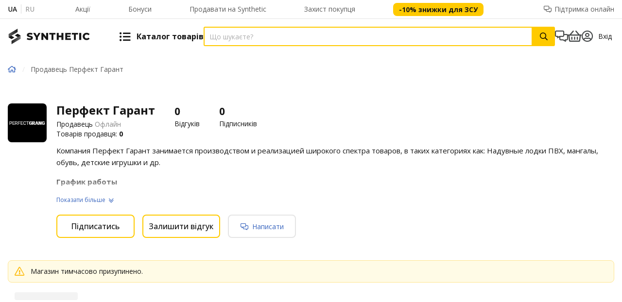

--- FILE ---
content_type: text/html;charset=utf-8
request_url: https://synthetic.ua/seller/perfekt-garant
body_size: 36089
content:
<!DOCTYPE html><html  lang="uk" dir="ltr"><head><meta charset="utf-8">
<meta name="viewport" content="width=device-width, initial-scale=1">
<title>Продавець Перфект Гарант: Інформація продавця, відгуки про магазин. Графік роботи, контакти | synthetic.ua</title>
<link rel="preconnect" href="https://cdn.synthetic.com.ua">
<link rel="preconnect" href="https://synthetic.ua">
<link rel="preconnect" href="https://www.googletagmanager.com">
<link rel="preconnect" href="https://fonts.googleapis.com">
<link rel="preconnect" href="https://fonts.gstatic.com" crossorigin>
<link rel="stylesheet" href="https://fonts.googleapis.com/css2?family=Open+Sans:wght@300..800&display=swap">
<link rel="stylesheet" href="https://fonts.googleapis.com/css2?family=Montserrat:wght@300..800&display=swap">
<style>.h1,h1{font-size:3.2rem;line-height:3.6rem}.h1,.h2,h1,h2{font-weight:500;margin:0 0 1.6rem}.h2,h2{font-size:2.4rem;line-height:3.2rem}.h3,h3{font-size:2.1rem;line-height:3rem}.h3,.h4,h3,h4{font-weight:500;margin:0 0 1.6rem}.h4,h4{font-size:1.8rem;line-height:2.4rem}.h5,h5{font-size:1.6rem}.h5,.h6,h5,h6{font-weight:500;line-height:2.2rem;margin:0 0 1.6rem}.h6,h6{font-size:1.5rem}.link{display:inline;text-decoration:none}p{font-size:1.4rem;line-height:2rem;margin-bottom:1.6rem}ol,ul{margin-bottom:2.6rem;padding-left:1.6rem}ol li,ul li{padding:.4rem 0}ol ol,ol ul,ul ol,ul ul{margin-bottom:0}table{border-spacing:0;width:100%}table tr th{border-bottom:1px solid #b8b8b8;color:#b8b8b8;font-weight:400;padding:0 .7rem .8rem;text-align:left}table tr th:first-child{padding-left:0}table tr th:last-child{padding-right:0}table tr td{border-bottom:1px solid #b8b8b8;padding:2.5rem .7rem}table tr td:first-child{padding-left:0}table tr td:last-child{padding-right:0}.description{font-size:1.5rem;line-height:160%}.description img{max-width:100%}.description__item:first-child,.description__item:first-child h1:first-child,.description__item:first-child h2:first-child,.description__item:first-child h3:first-child,.description__item:first-child h4:first-child,.description__item:first-child h5:first-child,.description__item:first-child h6:first-child{margin-top:0}.description h1,.description h2,.description h3,.description h4,.description h5,.description h6{font-weight:400;margin-bottom:1.6rem;margin-top:2.4rem}.description h1,.description h2,.description h3,.description h4,.description h5,.description h6,.description p{line-height:160%}.description h1:last-child,.description h2:last-child,.description h3:last-child,.description h4:last-child,.description h5:last-child,.description h6:last-child,.description p:last-child{margin-bottom:0}.description p{font-size:1.5rem;line-height:160%;margin-bottom:1.6rem;min-height:1px}.description p br:only-child{display:none}.description li{line-height:160%;list-style:none;margin-bottom:.5rem;margin-left:1.4rem;padding:0;position:relative}.description li:before{background-color:#161616;border-radius:50%;content:"";display:block;height:.6rem;left:-1.4rem;position:absolute;top:.8rem;width:.6rem}.description ol,.description ul{margin-bottom:2.6rem;padding-left:1.6rem}.description ol li,.description ul li{list-style:initial;margin-left:0;position:static}.description ol li:before,.description ul li:before{content:none}.description ol{margin-top:1rem}.description ol>li{list-style:decimal}.description a{color:#3764be}.description__video{line-height:1;max-width:415px}@media only screen and (max-width:767px){.description__video{height:calc(56.25vw - 1.8rem)}}@media only screen and (min-width:768px){.description__video{height:calc(56.25vw - 3.375rem);max-height:405px;max-width:720px;width:100%}}@media screen and (orientation:landscape) and (max-height:600px){.description__video{height:253px;width:450px}}@media only screen and (min-width:1024px){.description__video{height:calc(56.25vw - 29.1375rem);max-width:627px}}@media only screen and (min-width:1300px){.description__video{height:35.3rem}}.form-row{display:flex}@media only screen and (max-width:739px){.form-row{margin-bottom:1.6rem}}@media only screen and (min-width:768px){.form-row{margin-bottom:2.5rem}}.form-row:last-of-type{margin-bottom:0}@media only screen and (max-width:739px){.form-row__title{margin-bottom:.8rem}}@media only screen and (min-width:768px){.form-row__title{font-size:1.6rem;margin-bottom:1.2rem}}.form-row__text{color:#7e7e7e;margin:.8rem 0 0}.form-row__text-single{margin-top:-1rem}.form-column{padding-right:2rem}.form-column:last-child{padding-right:0}.form-buttons{align-items:center;display:flex;margin-top:.5rem}@media only screen and (max-width:739px){.form-buttons>*{margin-right:1rem}}@media only screen and (min-width:768px){.form-buttons>*{margin-right:1.7rem}}.form-buttons>:last-child{margin-right:0}.grecaptcha-badge{visibility:hidden}.v--modal-block-scroll{height:100vh}@media only screen and (max-width:767px){.modal-body{padding:1.6rem}}@media only screen and (min-width:768px){.modal-body{padding:2.5rem}}.modal-body__head{align-items:flex-start;display:flex;justify-content:space-between;margin-bottom:2.5rem}.modal-body__title{font-weight:700;margin-bottom:0}@media only screen and (max-width:767px){.modal-body__title{font-size:2.2rem;line-height:3rem}}@media only screen and (min-width:768px){.modal-body__title{font-size:2.4rem;line-height:3.2rem}}.modal-body__close{color:#8a8a8a;cursor:pointer;flex-shrink:0;line-height:1;transition:opacity .2s}.modal-body__close--right{position:absolute;right:2rem;top:2.5rem}@media only screen and (max-width:767px){.modal-body__close{font-size:2.2rem;padding:.5rem;transform:translate(.5rem)}}@media only screen and (min-width:768px){.modal-body__close{font-size:3rem}}.modal-body__close:hover{opacity:.7}.modal-body__close:focus{opacity:.7;outline:none}@media only screen and (max-width:767px){.modal--full-mobile .vfm--body,.modal--full-mobile.vfm--body,.modal--full-mobile.vfm__content--scrollable-body{border-radius:0!important;margin-bottom:0;margin-top:0;max-width:none!important;padding:0}.modal-body--full-mobile{display:flex;flex-direction:column;min-height:100vh;padding-bottom:80px}.modal-body--full-mobile .form,.modal-body--full-mobile form{display:block}.modal-body--full-mobile .form-buttons{background:#fff;bottom:0;left:0;padding:1.6rem;position:fixed;width:100%}}.modal-error{align-items:center;display:flex;flex-direction:column;text-align:center}.modal-error__ico{color:#ffca00;font-size:4.5rem}.modal-error__title{margin:1rem 0 .5rem}.modal-error__desc{line-height:2.4rem;margin-bottom:2rem;max-width:28.5rem}@media only screen and (max-width:767px){.modal-error__button{width:100%}}@media only screen and (min-width:1024px){.modal-error__title{margin-top:1.6rem}.modal-error__desc{margin-bottom:2.6rem}}.header .v--modal-overlay{z-index:9999}.vue-slider-dot{position:absolute;transition:all 0s;z-index:5}.vue-slider-dot:focus{outline:none}.vue-slider-dot-tooltip{position:absolute;visibility:hidden}.vue-slider-dot-hover:hover .vue-slider-dot-tooltip,.vue-slider-dot-tooltip-show{visibility:visible}.vue-slider-dot-tooltip-top{left:50%;top:-10px;transform:translate(-50%,-100%)}.vue-slider-dot-tooltip-bottom{bottom:-10px;left:50%;transform:translate(-50%,100%)}.vue-slider-dot-tooltip-left{left:-10px;top:50%;transform:translate(-100%,-50%)}.vue-slider-dot-tooltip-right{right:-10px;top:50%;transform:translate(100%,-50%)}.vue-slider-marks{height:100%;position:relative;width:100%}.vue-slider-mark{position:absolute;z-index:1}.vue-slider-ltr .vue-slider-mark,.vue-slider-rtl .vue-slider-mark{height:100%;top:50%;width:0}.vue-slider-ltr .vue-slider-mark-step,.vue-slider-rtl .vue-slider-mark-step{top:0}.vue-slider-ltr .vue-slider-mark-label,.vue-slider-rtl .vue-slider-mark-label{margin-top:10px;top:100%}.vue-slider-ltr .vue-slider-mark{transform:translate(-50%,-50%)}.vue-slider-ltr .vue-slider-mark-step{left:0}.vue-slider-ltr .vue-slider-mark-label{left:50%;transform:translate(-50%)}.vue-slider-rtl .vue-slider-mark{transform:translate(50%,-50%)}.vue-slider-rtl .vue-slider-mark-step{right:0}.vue-slider-rtl .vue-slider-mark-label{right:50%;transform:translate(50%)}.vue-slider-btt .vue-slider-mark,.vue-slider-ttb .vue-slider-mark{height:0;left:50%;width:100%}.vue-slider-btt .vue-slider-mark-step,.vue-slider-ttb .vue-slider-mark-step{left:0}.vue-slider-btt .vue-slider-mark-label,.vue-slider-ttb .vue-slider-mark-label{left:100%;margin-left:10px}.vue-slider-btt .vue-slider-mark{transform:translate(-50%,50%)}.vue-slider-btt .vue-slider-mark-step{top:0}.vue-slider-btt .vue-slider-mark-label{top:50%;transform:translateY(-50%)}.vue-slider-ttb .vue-slider-mark{transform:translate(-50%,-50%)}.vue-slider-ttb .vue-slider-mark-step{bottom:0}.vue-slider-ttb .vue-slider-mark-label{bottom:50%;transform:translateY(50%)}.vue-slider-mark-label,.vue-slider-mark-step{position:absolute}.vue-slider{box-sizing:content-box;display:block;position:relative;-webkit-user-select:none;-moz-user-select:none;user-select:none;-webkit-tap-highlight-color:rgba(0,0,0,0)}.vue-slider-rail{height:100%;position:relative;transition-property:width,height,left,right,top,bottom;width:100%}.vue-slider-process{position:absolute;z-index:1}.vue-slider-disabled{cursor:not-allowed;opacity:.5}.vue-slider-rail{background-color:#ccc;border-radius:15px}.vue-slider-process{background-color:#3498db;border-radius:15px}.vue-slider-mark{z-index:4}.vue-slider-mark:first-child .vue-slider-mark-step,.vue-slider-mark:last-child .vue-slider-mark-step{display:none}.vue-slider-mark-step{background-color:#00000029;border-radius:50%;height:100%;width:100%}.vue-slider-mark-label{font-size:14px;white-space:nowrap}.vue-slider-dot-handle{background-color:#fff;box-shadow:.5px .5px 2px 1px #00000052;height:100%;width:100%}.vue-slider-dot-handle-focus{box-shadow:0 0 1px 2px #3498db5c}.vue-slider-dot-handle-disabled{background-color:#ccc;cursor:not-allowed}.vue-slider-dot-tooltip-inner{background-color:#3498db;border-color:#3498db;border-radius:5px;box-sizing:content-box;color:#fff;font-size:14px;min-width:20px;padding:2px 5px;text-align:center;white-space:nowrap}.vue-slider-dot-tooltip-inner:after{content:"";position:absolute}.vue-slider-dot-tooltip-inner-top:after{border:5px solid transparent;border-top-color:inherit;height:0;left:50%;top:100%;transform:translate(-50%);width:0}.vue-slider-dot-tooltip-inner-bottom:after{border:5px solid transparent;border-bottom-color:inherit;bottom:100%;height:0;left:50%;transform:translate(-50%);width:0}.vue-slider-dot-tooltip-inner-left:after{border:5px solid transparent;border-left-color:inherit;height:0;left:100%;top:50%;transform:translateY(-50%);width:0}.vue-slider-dot-tooltip-inner-right:after{border:5px solid transparent;border-right-color:inherit;height:0;right:100%;top:50%;transform:translateY(-50%);width:0}.vue-slider-dot-tooltip-wrapper{opacity:0;transition:all .3s}.vue-slider-dot-tooltip-wrapper-show{opacity:1}.vue-slider-rail{background-color:#ffca004d}.vue-slider-process{background-color:#ffca00}.vue-slider-dot{z-index:1!important}.vue-slider-dot-handle{background:#ffca00;border:4px solid #fff;border-radius:50%;bottom:-.3rem;box-shadow:0 1px 4px #00000026;box-sizing:border-box;cursor:pointer;left:-.3rem;right:-.3rem;top:-.3rem}:root{--slider-height:5px;--slider-connect-bg:#ffca00;--slider-tooltip-bg:#ffca00;--slider-handle-ring-color:hsla(0,0%,9%,.05)}.Vue-Toastification__container{box-sizing:border-box;color:#fff;display:flex;flex-direction:column;min-height:100%;padding:4px;pointer-events:none;position:fixed;width:600px;z-index:9999}@media only screen and (min-width:600px){.Vue-Toastification__container.top-center,.Vue-Toastification__container.top-left,.Vue-Toastification__container.top-right{top:1em}.Vue-Toastification__container.bottom-center,.Vue-Toastification__container.bottom-left,.Vue-Toastification__container.bottom-right{bottom:1em;flex-direction:column-reverse}.Vue-Toastification__container.bottom-left,.Vue-Toastification__container.top-left{left:1em}.Vue-Toastification__container.bottom-left .Vue-Toastification__toast,.Vue-Toastification__container.top-left .Vue-Toastification__toast{margin-right:auto}@supports not (-moz-appearance:none){.Vue-Toastification__container.bottom-left .Vue-Toastification__toast--rtl,.Vue-Toastification__container.top-left .Vue-Toastification__toast--rtl{margin-left:auto;margin-right:unset}}.Vue-Toastification__container.bottom-right,.Vue-Toastification__container.top-right{right:1em}.Vue-Toastification__container.bottom-right .Vue-Toastification__toast,.Vue-Toastification__container.top-right .Vue-Toastification__toast{margin-left:auto}@supports not (-moz-appearance:none){.Vue-Toastification__container.bottom-right .Vue-Toastification__toast--rtl,.Vue-Toastification__container.top-right .Vue-Toastification__toast--rtl{margin-left:unset;margin-right:auto}}.Vue-Toastification__container.bottom-center,.Vue-Toastification__container.top-center{left:50%;margin-left:-300px}.Vue-Toastification__container.bottom-center .Vue-Toastification__toast,.Vue-Toastification__container.top-center .Vue-Toastification__toast{margin-left:auto;margin-right:auto}}@media only screen and (max-width:600px){.Vue-Toastification__container{left:0;margin:0;padding:0;width:100vw}.Vue-Toastification__container .Vue-Toastification__toast{width:100%}.Vue-Toastification__container.top-center,.Vue-Toastification__container.top-left,.Vue-Toastification__container.top-right{top:0}.Vue-Toastification__container.bottom-center,.Vue-Toastification__container.bottom-left,.Vue-Toastification__container.bottom-right{bottom:0;flex-direction:column-reverse}}.Vue-Toastification__toast{border-radius:8px;box-shadow:0 1px 10px #0000001a,0 2px 15px #0000000d;box-sizing:border-box;direction:ltr;display:inline-flex;font-family:Open Sans,sans-serif;justify-content:space-between;margin-bottom:1rem;max-height:800px;max-width:600px;min-height:64px;min-width:326px;overflow:hidden;padding:22px 24px;pointer-events:auto;position:relative;transform:translateZ(0)}.Vue-Toastification__toast--rtl{direction:rtl}.Vue-Toastification__toast--default,.Vue-Toastification__toast--error,.Vue-Toastification__toast--info,.Vue-Toastification__toast--success,.Vue-Toastification__toast--warning{background-color:#fff;color:#161616}@media only screen and (max-width:600px){.Vue-Toastification__toast{border-radius:0;margin-bottom:.5rem}}.Vue-Toastification__toast-body{flex:1;font-size:16px;line-height:24px;white-space:pre-wrap;word-break:break-word}.Vue-Toastification__toast-component-body{flex:1}.Vue-Toastification__toast.disable-transition{animation:none!important}.Vue-Toastification__close-button{align-items:center;background:transparent;border:none;color:#fff;cursor:pointer;font-size:24px;font-weight:700;line-height:24px;opacity:.3;outline:none;padding:0 0 0 10px;transition:.3s ease;transition:visibility 0s,opacity .2s linear}.Vue-Toastification__close-button:focus,.Vue-Toastification__close-button:hover{opacity:1}.Vue-Toastification__toast:not(:hover) .Vue-Toastification__close-button.show-on-hover{opacity:0}.Vue-Toastification__toast--rtl .Vue-Toastification__close-button{padding-left:unset;padding-right:10px}@keyframes scale-x-frames{0%{transform:scaleX(1)}to{transform:scaleX(0)}}.Vue-Toastification__progress-bar{animation:scale-x-frames linear 1 forwards;background-color:#ffffffb3;bottom:0;height:5px;left:0;position:absolute;transform-origin:left;width:100%;z-index:10000}.Vue-Toastification__toast--rtl .Vue-Toastification__progress-bar{left:unset;right:0;transform-origin:right}.Vue-Toastification__icon{align-items:center;background:transparent;border:none;height:100%;margin:auto 18px auto 0;outline:none;padding:0;transition:.3s ease;width:20px}.Vue-Toastification__toast--rtl .Vue-Toastification__icon{margin:auto 0 auto 18px}@keyframes fadeOutTop{0%{opacity:1;transform:translateY(0)}to{opacity:0;transform:translateY(-50px)}}@keyframes fadeOutLeft{0%{opacity:1;transform:translate(0)}to{opacity:0;transform:translate(-50px)}}@keyframes fadeOutBottom{0%{opacity:1;transform:translateY(0)}to{opacity:0;transform:translateY(50px)}}@keyframes fadeOutRight{0%{opacity:1;transform:translate(0)}to{opacity:0;transform:translate(50px)}}@keyframes fadeInLeft{0%{opacity:0;transform:translate(-50px)}to{opacity:1;transform:translate(0)}}@keyframes fadeInRight{0%{opacity:0;transform:translate(50px)}to{opacity:1;transform:translate(0)}}@keyframes fadeInTop{0%{opacity:0;transform:translateY(-50px)}to{opacity:1;transform:translateY(0)}}@keyframes fadeInBottom{0%{opacity:0;transform:translateY(50px)}to{opacity:1;transform:translateY(0)}}.Vue-Toastification__fade-enter-active.bottom-left,.Vue-Toastification__fade-enter-active.top-left{animation-name:fadeInLeft}.Vue-Toastification__fade-enter-active.bottom-right,.Vue-Toastification__fade-enter-active.top-right{animation-name:fadeInRight}.Vue-Toastification__fade-enter-active.top-center{animation-name:fadeInTop}.Vue-Toastification__fade-enter-active.bottom-center{animation-name:fadeInBottom}.Vue-Toastification__fade-leave-active:not(.disable-transition).bottom-left,.Vue-Toastification__fade-leave-active:not(.disable-transition).top-left{animation-name:fadeOutLeft}.Vue-Toastification__fade-leave-active:not(.disable-transition).bottom-right,.Vue-Toastification__fade-leave-active:not(.disable-transition).top-right{animation-name:fadeOutRight}.Vue-Toastification__fade-leave-active:not(.disable-transition).top-center{animation-name:fadeOutTop}.Vue-Toastification__fade-leave-active:not(.disable-transition).bottom-center{animation-name:fadeOutBottom}.Vue-Toastification__fade-enter-active,.Vue-Toastification__fade-leave-active{animation-duration:.75s;animation-fill-mode:both}.Vue-Toastification__fade-move{transition-duration:.4s;transition-property:all;transition-timing-function:ease-in-out}@media only screen and (max-width:767px){.Vue-Toastification__container{padding:1.2rem 1.2rem 0!important}}.Vue-Toastification__toast{border-radius:.8rem;margin-bottom:1.5rem}@media only screen and (max-width:767px){.Vue-Toastification__toast{margin-bottom:1rem}}.toast__body{font-size:1.6rem!important;font-weight:500!important;line-height:1.8rem}.toast--success i[class*=" icon-"],.toast--success i[class^=icon-]{background-color:#00c84a}.toast--error i[class*=" icon-"],.toast--error i[class^=icon-]{background-color:#de1c24}.toast,.toast--error,.toast--success{align-items:center;border-radius:8px!important;justify-content:flex-start;padding:0 3rem 0 1.6rem!important}.toast i[class*=" icon-"],.toast i[class^=icon-],.toast--error i[class*=" icon-"],.toast--error i[class^=icon-],.toast--success i[class*=" icon-"],.toast--success i[class^=icon-]{align-items:center;border-radius:50%;color:#fff;display:flex;flex-shrink:0;font-size:1.6rem!important;height:3.6rem!important;justify-content:center;margin-right:1.4rem!important;width:3.6rem!important}.toast-cash-back{border-top:.5rem solid #f5a80f;min-width:28rem;padding:1.1rem 1.6rem 1.6rem}body .buorg{background-color:#eee;border-bottom:none;border-top:none;color:#161616;font:Open Sans,sans-serif;width:100%;z-index:20}body .buorg #buorgul{display:none}body .buorg #buorgig{background:transparent;border:none;box-shadow:none;color:#3764be}body .buorg #buorgig:hover{color:#3764becc}.z-index__-1{z-index:-1}.z-index__0{z-index:0}.z-index__1{z-index:1}.z-index__2{z-index:2}.z-index__3{z-index:3}.z-index__4{z-index:4}.z-index__5{z-index:5}.z-index__6{z-index:6}.z-index__7{z-index:7}.z-index__8{z-index:8}.z-index__9{z-index:9}.z-index__10{z-index:10}.z-index__11{z-index:11}.z-index__12{z-index:12}.z-index__13{z-index:13}.z-index__14{z-index:14}.z-index__15{z-index:15}.z-index__16{z-index:16}.z-index__17{z-index:17}.z-index__18{z-index:18}.z-index__19{z-index:19}.z-index__20{z-index:20}.z-index__21{z-index:21}.z-index__22{z-index:22}.z-index__23{z-index:23}.z-index__24{z-index:24}.z-index__25{z-index:25}.z-index__26{z-index:26}.z-index__27{z-index:27}.z-index__28{z-index:28}.z-index__29{z-index:29}.z-index__30{z-index:30}.z-index__31{z-index:31}.z-index__32{z-index:32}.z-index__33{z-index:33}.z-index__34{z-index:34}.z-index__35{z-index:35}.z-index__36{z-index:36}.z-index__37{z-index:37}.z-index__38{z-index:38}.z-index__39{z-index:39}.z-index__40{z-index:40}.z-index__41{z-index:41}.z-index__42{z-index:42}.z-index__43{z-index:43}.z-index__44{z-index:44}.z-index__45{z-index:45}.z-index__46{z-index:46}.z-index__47{z-index:47}.z-index__48{z-index:48}.z-index__49{z-index:49}.z-index__50{z-index:50}.images-slider-pagination{align-items:center;display:flex;justify-content:center;margin-top:6px}.images-slider-pagination__bullet{background-color:#e7e7e7!important;border-radius:50%!important;cursor:pointer;height:10px!important;margin:0 2px;opacity:1!important;outline:none!important;position:relative;width:10px!important}@media only screen and (max-width:767px){.images-slider-pagination__bullet{height:8px!important;width:8px!important}}.images-slider-pagination__bullet--active{background-color:#ffca00!important;height:12px!important;width:12px!important}@media only screen and (max-width:767px){.images-slider-pagination__bullet--active{height:10px!important;width:10px!important}}.swiper-button-disabled{cursor:auto!important;opacity:.4}.swiper-slide{background-color:#fff}.carousel .swiper-slide{display:flex;height:auto}.swiper-button-lock{display:none!important}.swiper-pagination-bullet-active{background-color:#ffca00}.component-fade-enter-active,.component-fade-leave-active{transition:opacity .3s ease}.component-fade-enter,.component-fade-leave-to{opacity:0}.ps .ps__rail-x.ps--clicking,.ps .ps__rail-x:focus,.ps .ps__rail-x:hover,.ps .ps__rail-y.ps--clicking,.ps .ps__rail-y:focus,.ps .ps__rail-y:hover{background-color:transparent!important}.ps__thumb-y{width:4px!important}.ps__thumb-x{height:4px!important}.ps .ps__rail-x.ps--clicking,.ps .ps__rail-x:focus,.ps .ps__rail-x:hover,.ps .ps__rail-y.ps--clicking,.ps .ps__rail-y:focus,.ps .ps__rail-y:hover,.ps--focus>.ps__rail-x,.ps--focus>.ps__rail-y,.ps--scrolling-x>.ps__rail-x,.ps--scrolling-y>.ps__rail-y,.ps:hover>.ps__rail-x,.ps:hover>.ps__rail-y{opacity:1!important}.category__list--large{-moz-column-gap:1.6rem;column-gap:1.6rem;display:grid;grid-template-columns:repeat(2,1fr);padding:0;row-gap:1.6rem}@media screen and (min-width:520px){.category__list--large{grid-template-columns:repeat(3,1fr)}}@media only screen and (min-width:768px){.category__list--large{grid-template-columns:repeat(4,1fr)}}@media only screen and (min-width:1024px){.category__list--large{grid-template-columns:repeat(6,1fr);row-gap:2.4rem}}@media only screen and (min-width:1300px){.category__list--large{grid-template-columns:repeat(8,1fr)}}@media only screen and (min-width:1561px){.category__list--large{grid-template-columns:repeat(11,1fr)}}.category__list--large li,.category__list--large ul{padding:0}.category__list--large svg{aspect-ratio:1}.category__list--wide{-moz-column-gap:1.6rem;column-gap:1.6rem;display:grid;grid-template-columns:repeat(3,1fr);padding:0;row-gap:.8rem}.category__list--wide>li{min-height:360px}.category__list--wide li,.category__list--wide ul{padding:0}@media screen and (max-width:1024px){.category__list--wide{grid-template-columns:100%;margin:0 -30px}.category__list--wide>li{min-height:260px}}@media screen and (max-width:767px){.category__list--wide{margin:0 -16px}}.category__list--extrawide{-moz-column-gap:2.4rem;column-gap:2.4rem;display:grid;grid-template-columns:repeat(3,1fr);padding:0;row-gap:1.6rem}@media screen and (max-width:1024px){.category__list--extrawide{grid-template-columns:1fr;margin:0 -30px}.category__list--extrawide>li{height:260px}}@media screen and (max-width:767px){.category__list--extrawide{margin:0 -16px}}@media screen and (min-width:1025px){.category__list--extrawide>li{min-height:282px}.category__list--extrawide>:first-child{grid-row-end:3;grid-row-start:1;min-height:580px}.category__list--extrawide>:nth-child(2){grid-row-end:3;grid-row-start:1}}*,:after,:before{box-sizing:border-box;margin:0}pre{font-family:Open Sans,sans-serif!important;white-space:normal!important}html{font-size:62.5%;-ms-text-size-adjust:100%;-webkit-text-size-adjust:100%;-moz-osx-font-smoothing:grayscale;-webkit-font-smoothing:antialiased;box-sizing:border-box}body,html{font-family:Open Sans,sans-serif;-webkit-overflow-scrolling:touch}body{color:#161616;font-size:1.4rem;line-height:2rem;overflow-x:hidden;-webkit-tap-highlight-color:rgba(255,255,255,.08);scroll-behavior:smooth;scrollbar-gutter:stable}@media only screen and (min-width:768px) and (max-width:1024px){body.menu-opened{overflow:hidden}body.menu-opened .main__container{display:none}}@media only screen and (max-width:767px){body.menu-opened{overflow:hidden}body.menu-opened .main__container{display:none}}@media only screen and (min-width:1024px){@supports (-webkit-appearance:none){body::-webkit-scrollbar{height:9px;-webkit-transition:.2s ease;transition:.2s ease;width:9px}body::-webkit-scrollbar-track{background-color:#f5f5f5b3}body::-webkit-scrollbar-thumb{background-color:#b0b0b0;border-radius:4px}body::-webkit-scrollbar-thumb:hover{background-color:#ffca00e6}}}body button,body input{font-family:Open Sans,sans-serif}#__layout>.main,#__nuxt>.main{display:flex;flex-direction:column;min-height:100vh;min-height:100dvh}img.hidden-image{opacity:0;position:absolute}sup{text-transform:lowercase}.loading-overlay{background-color:#ffffff80;bottom:0;left:0;position:absolute;right:0;top:0;z-index:1}.loading-overlay.z-index__4{z-index:4}.overflowed{scrollbar-gutter:stable}.overflowed,.overflowed-msg{overflow:hidden}.video-container{height:0;overflow:hidden;padding-bottom:56.25%;padding-top:30px;position:relative}.video-container embed,.video-container iframe,.video-container object{height:100%;left:0;position:absolute;top:0;width:100%}.not-wrap{overflow:hidden;text-overflow:ellipsis;white-space:nowrap}.link{color:#3764be;cursor:pointer;transition:.25s ease-in-out}.link:hover{color:#3764becc}@media only screen and (max-width:1299px){.show-from-wide{display:none!important}}@media only screen and (min-width:1300px){.show-until-wide{display:none!important}}@media only screen and (max-width:1024px){.show-from-desktop{display:none!important}}@media only screen and (min-width:1025px){.show-until-desktop{display:none!important}}@media only screen and (max-width:767px){.show-from-tablet{display:none!important}}@media only screen and (min-width:768px){.show-until-tablet{display:none!important}}@media only screen and (max-width:1024px){.not-container-until-desktop{padding:0}}.show-more{align-items:center;display:flex;justify-content:space-between;max-width:100%}.show-more:after,.show-more:before{background:#d8d8d8;content:"";display:inline-block;height:1px;width:100%}.show-more:before{margin-right:1.6rem}.show-more:after{margin-left:1.6rem}img{pointer-events:none}@keyframes rotate{to{transform:rotate(1turn)}}.menu-mobile__categories{cursor:pointer;list-style:none;margin:0;padding:0;position:relative;width:100%}.y-video{max-height:100%;width:100%}.slide-up-enter-active,.slide-up-leave-active{transition:transform .25s ease,opacity .2s ease}.slide-up-enter{opacity:0;transform:translateY(100%)}.slide-up-enter-to{opacity:1;transform:translateY(0)}.slide-up-leave{opacity:1}.slide-up-leave-to{opacity:0;transform:translateY(100%)}.hidden-input{caret-color:transparent;font-size:1.6rem;height:.1px;min-width:0;padding:0;position:absolute;width:.1px;z-index:-999999}.hidden-input,.hidden-input:focus{border-left:none;border-right:none;border-top:none}.hidden-input:focus{background:none;outline:none}</style>
<style>@font-face{font-display:block;font-family:icomoon;font-style:normal;font-weight:400;src:url(https://cdn.synthetic.com.ua/mp-front/1768573935/_nuxt/icomoon.CD3GXiOq.eot?e7aw7t);src:url(https://cdn.synthetic.com.ua/mp-front/1768573935/_nuxt/icomoon.CD3GXiOq.eot?e7aw7t#iefix) format("embedded-opentype"),url(https://cdn.synthetic.com.ua/mp-front/1768573935/_nuxt/icomoon.Ce03jcOj.ttf?e7aw7t) format("truetype"),url(https://cdn.synthetic.com.ua/mp-front/1768573935/_nuxt/icomoon.DeP4exvV.woff?e7aw7t) format("woff"),url(https://cdn.synthetic.com.ua/mp-front/1768573935/_nuxt/icomoon.CvyHi8Ug.svg?e7aw7t#icomoon) format("svg")}[class*=" icon-"],[class^=icon-]{font-family:icomoon!important;speak:never;font-style:normal;font-variant:normal;font-weight:400;line-height:1;text-transform:none;-webkit-font-smoothing:antialiased;-moz-osx-font-smoothing:grayscale}.icon-check-circle-plus:before{content:""}.icon-sizeer:before{content:""}.icon-media:before{content:""}.icon-share:before{content:""}.icon-tiktok:before{content:""}.icon-facebook:before{content:""}.icon-instagram:before{content:""}.icon-mail:before{content:""}.icon-cart-full:before{content:""}.icon-cart:before{content:""}.icon-money-check:before{content:""}.icon-volume-mute:before{content:""}.icon-volume:before{content:""}.icon-shield:before{content:""}.icon-eye:before{content:""}.icon-badge-percent:before{content:""}.icon-eye-invisible:before{content:""}.icon-vision:before{content:""}.icon-hryvnia:before{content:""}.icon-pause:before{content:""}.icon-play:before{content:""}.icon-monobank:before{content:""}.icon-share-arrow:before{content:""}.icon-right-arrow:before{content:""}.icon-horn:before{content:""}.icon-card-view-list:before{content:""}.icon-attention-triangle:before{content:""}.icon-message:before{content:""}.icon-trash-light-outline:before{content:""}.icon-copy-outline:before{content:""}.icon-pen-outlined:before{content:""}.icon-trash:before{content:""}.icon-vertical-dots:before{content:""}.icon-left-arrow:before{content:""}.icon-history:before{content:""}.icon-checkbox:before{content:""}.icon-remuneration:before{content:""}.icon-reviews-solid:before{content:""}.icon-attention-circle:before{content:""}.icon-photo:before{content:""}.icon-up-arrow:before{content:""}.icon-copied:before{content:""}.icon-youtube:before{content:""}.icon-tshirt:before{content:""}.icon-money:before{content:""}.icon-pen:before{content:""}.icon-phone-office:before{content:""}.icon-baby:before{content:""}.icon-cheeseburger:before{content:""}.icon-tire:before{content:""}.icon-tools:before{content:""}.icon-washer:before{content:""}.icon-hand-holding-heart:before{content:""}.icon-table-tennis:before{content:""}.icon-tv:before{content:""}.icon-mobile:before{content:""}.icon-laptop:before{content:""}.icon-trash-alt:before{content:""}.icon-star-exclamation-light:before{content:""}.icon-times-circle:before{content:""}.icon-smile:before{content:""}.icon-meh:before{content:""}.icon-frown:before{content:""}.icon-share-alt-light:before{content:""}.icon-signal-4-solid:before{content:""}.icon-signal-3-solid:before{content:""}.icon-signal-2-solid:before{content:""}.icon-signal-1-solid:before{content:""}.icon-paper-plane:before{content:""}.icon-file:before{content:""}.icon-paperclip:before{content:""}.icon-download:before{content:""}.icon-sync:before{content:""}.icon-key:before{content:""}.icon-phone-alt:before{content:""}.icon-exclamation-circle:before{content:""}.icon-box-open-light:before{content:""}.icon-image:before{content:""}.icon-synthetic-price:before{content:""}.icon-sms:before{content:""}.icon-location:before{content:""}.icon-copied-to-clipboard:before{content:""}.icon-profile:before{content:""}.icon-piggy-bank:before{content:""}.icon-clock:before{content:""}.icon-minus:before{content:""}.icon-plus:before{content:""}.icon-delete:before{content:""}.icon-subscriptions:before{content:""}.icon-spinner-third:before{content:""}.icon-info-solid:before{content:""}.icon-login:before{content:""}.icon-logout:before{content:""}.icon-notification:before{content:""}.icon-redo:before{content:""}.icon-check-circle-filled:before{content:""}.icon-exit:before{content:""}.icon-reviews:before{content:""}.icon-payments:before{content:""}.icon-orders:before{content:""}.icon-balance:before{content:""}.icon-attention:before{content:""}.icon-sort:before{content:""}.icon-times:before{content:""}.icon-search:before{content:""}.icon-user-circle:before{content:""}.icon-menu:before{content:""}.icon-synthetic:before{content:""}.icon-card-view-3:before{content:""}.icon-card-view-2:before{content:""}.icon-card-view-1:before{content:""}.icon-filter:before{content:""}.icon-thank:before{content:""}.icon-smile-badly:before{content:""}.icon-smile-satisfactorily:before{content:""}.icon-smile-perfectly:before{content:""}.icon-images:before{content:""}.icon-thumbs-doun:before{content:""}.icon-thumbs-up:before{content:""}.icon-truck:before{content:""}.icon-check:before{content:""}.icon-check-solid:before{content:""}.icon-check-circle-minus:before{content:""}.icon-home:before{content:""}.icon-link:before{content:""}.icon-reply:before{content:""}.icon-wallet:before{content:""}.icon-calendar-alt:before{content:""}.icon-chevron-left-solid:before{content:""}.icon-chevron-right-solid:before{content:""}.icon-chevron-up-solid:before{content:""}.icon-chevron-down-solid:before{content:""}.icon-chevron-left:before{content:""}.icon-chevron-right:before{content:""}.icon-chevron-down:before{content:""}.icon-chevron-up:before{content:""}.icon-comments-alt:before{content:""}.icon-balance-scale:before{content:""}.icon-balance-scale-light:before{content:""}.icon-heart:before{content:""}.icon-heart-solid:before{content:""}.icon-check-circle:before{content:""}.icon-star-half-alt:before{content:""}.icon-star-solid:before{content:""}.icon-star:before{content:""}.icon-times-light:before{content:""}.icon-undo:before{content:""}.icon-caret-down:before{content:""}.icon-caret-up:before{content:""}.icon-caret-right:before{content:""}.icon-external-link:before{content:""}.icon-chevron-double-down:before{content:""}.icon-chevron-double-up:before{content:""}.icon-info-circle:before{content:""}.icon-phone:before{content:""}</style>
<style>@font-face{font-family:swiper-icons;font-style:normal;font-weight:400;src:url(data:application/font-woff;charset=utf-8;base64,\ [base64]//wADZ2x5ZgAAAywAAADMAAAD2MHtryVoZWFkAAABbAAAADAAAAA2E2+eoWhoZWEAAAGcAAAAHwAAACQC9gDzaG10eAAAAigAAAAZAAAArgJkABFsb2NhAAAC0AAAAFoAAABaFQAUGG1heHAAAAG8AAAAHwAAACAAcABAbmFtZQAAA/gAAAE5AAACXvFdBwlwb3N0AAAFNAAAAGIAAACE5s74hXjaY2BkYGAAYpf5Hu/j+W2+MnAzMYDAzaX6QjD6/4//Bxj5GA8AuRwMYGkAPywL13jaY2BkYGA88P8Agx4j+/8fQDYfA1AEBWgDAIB2BOoAeNpjYGRgYNBh4GdgYgABEMnIABJzYNADCQAACWgAsQB42mNgYfzCOIGBlYGB0YcxjYGBwR1Kf2WQZGhhYGBiYGVmgAFGBiQQkOaawtDAoMBQxXjg/wEGPcYDDA4wNUA2CCgwsAAAO4EL6gAAeNpj2M0gyAACqxgGNWBkZ2D4/wMA+xkDdgAAAHjaY2BgYGaAYBkGRgYQiAHyGMF8FgYHIM3DwMHABGQrMOgyWDLEM1T9/w8UBfEMgLzE////P/5//f/V/xv+r4eaAAeMbAxwIUYmIMHEgKYAYjUcsDAwsLKxc3BycfPw8jEQA/[base64]/uznmfPFBNODM2K7MTQ45YEAZqGP81AmGGcF3iPqOop0r1SPTaTbVkfUe4HXj97wYE+yNwWYxwWu4v1ugWHgo3S1XdZEVqWM7ET0cfnLGxWfkgR42o2PvWrDMBSFj/IHLaF0zKjRgdiVMwScNRAoWUoH78Y2icB/yIY09An6AH2Bdu/UB+yxopYshQiEvnvu0dURgDt8QeC8PDw7Fpji3fEA4z/PEJ6YOB5hKh4dj3EvXhxPqH/SKUY3rJ7srZ4FZnh1PMAtPhwP6fl2PMJMPDgeQ4rY8YT6Gzao0eAEA409DuggmTnFnOcSCiEiLMgxCiTI6Cq5DZUd3Qmp10vO0LaLTd2cjN4fOumlc7lUYbSQcZFkutRG7g6JKZKy0RmdLY680CDnEJ+UMkpFFe1RN7nxdVpXrC4aTtnaurOnYercZg2YVmLN/d/gczfEimrE/fs/bOuq29Zmn8tloORaXgZgGa78yO9/cnXm2BpaGvq25Dv9S4E9+5SIc9PqupJKhYFSSl47+Qcr1mYNAAAAeNptw0cKwkAAAMDZJA8Q7OUJvkLsPfZ6zFVERPy8qHh2YER+3i/BP83vIBLLySsoKimrqKqpa2hp6+jq6RsYGhmbmJqZSy0sraxtbO3sHRydnEMU4uR6yx7JJXveP7WrDycAAAAAAAH//wACeNpjYGRgYOABYhkgZgJCZgZNBkYGLQZtIJsFLMYAAAw3ALgAeNolizEKgDAQBCchRbC2sFER0YD6qVQiBCv/H9ezGI6Z5XBAw8CBK/m5iQQVauVbXLnOrMZv2oLdKFa8Pjuru2hJzGabmOSLzNMzvutpB3N42mNgZGBg4GKQYzBhYMxJLMlj4GBgAYow/P/PAJJhLM6sSoWKfWCAAwDAjgbRAAB42mNgYGBkAIIbCZo5IPrmUn0hGA0AO8EFTQAA)}:root{--swiper-theme-color:#007aff}:host{display:block;margin-left:auto;margin-right:auto;position:relative;z-index:1}.swiper{display:block;list-style:none;margin-left:auto;margin-right:auto;overflow:hidden;padding:0;position:relative;z-index:1}.swiper-vertical>.swiper-wrapper{flex-direction:column}.swiper-wrapper{box-sizing:content-box;display:flex;height:100%;position:relative;transition-property:transform;transition-timing-function:var(--swiper-wrapper-transition-timing-function,initial);width:100%;z-index:1}.swiper-android .swiper-slide,.swiper-ios .swiper-slide,.swiper-wrapper{transform:translateZ(0)}.swiper-horizontal{touch-action:pan-y}.swiper-vertical{touch-action:pan-x}.swiper-slide{display:block;flex-shrink:0;height:100%;position:relative;transition-property:transform;width:100%}.swiper-slide-invisible-blank{visibility:hidden}.swiper-autoheight,.swiper-autoheight .swiper-slide{height:auto}.swiper-autoheight .swiper-wrapper{align-items:flex-start;transition-property:transform,height}.swiper-backface-hidden .swiper-slide{backface-visibility:hidden;transform:translateZ(0)}.swiper-3d.swiper-css-mode .swiper-wrapper{perspective:1200px}.swiper-3d .swiper-wrapper{transform-style:preserve-3d}.swiper-3d{perspective:1200px}.swiper-3d .swiper-cube-shadow,.swiper-3d .swiper-slide{transform-style:preserve-3d}.swiper-css-mode>.swiper-wrapper{overflow:auto;scrollbar-width:none;-ms-overflow-style:none}.swiper-css-mode>.swiper-wrapper::-webkit-scrollbar{display:none}.swiper-css-mode>.swiper-wrapper>.swiper-slide{scroll-snap-align:start start}.swiper-css-mode.swiper-horizontal>.swiper-wrapper{scroll-snap-type:x mandatory}.swiper-css-mode.swiper-vertical>.swiper-wrapper{scroll-snap-type:y mandatory}.swiper-css-mode.swiper-free-mode>.swiper-wrapper{scroll-snap-type:none}.swiper-css-mode.swiper-free-mode>.swiper-wrapper>.swiper-slide{scroll-snap-align:none}.swiper-css-mode.swiper-centered>.swiper-wrapper:before{content:"";flex-shrink:0;order:9999}.swiper-css-mode.swiper-centered>.swiper-wrapper>.swiper-slide{scroll-snap-align:center center;scroll-snap-stop:always}.swiper-css-mode.swiper-centered.swiper-horizontal>.swiper-wrapper>.swiper-slide:first-child{margin-inline-start:var(--swiper-centered-offset-before)}.swiper-css-mode.swiper-centered.swiper-horizontal>.swiper-wrapper:before{height:100%;min-height:1px;width:var(--swiper-centered-offset-after)}.swiper-css-mode.swiper-centered.swiper-vertical>.swiper-wrapper>.swiper-slide:first-child{margin-block-start:var(--swiper-centered-offset-before)}.swiper-css-mode.swiper-centered.swiper-vertical>.swiper-wrapper:before{height:var(--swiper-centered-offset-after);min-width:1px;width:100%}.swiper-3d .swiper-slide-shadow,.swiper-3d .swiper-slide-shadow-bottom,.swiper-3d .swiper-slide-shadow-left,.swiper-3d .swiper-slide-shadow-right,.swiper-3d .swiper-slide-shadow-top{height:100%;left:0;pointer-events:none;position:absolute;top:0;width:100%;z-index:10}.swiper-3d .swiper-slide-shadow{background:#00000026}.swiper-3d .swiper-slide-shadow-left{background-image:linear-gradient(270deg,rgba(0,0,0,.5),transparent)}.swiper-3d .swiper-slide-shadow-right{background-image:linear-gradient(90deg,rgba(0,0,0,.5),transparent)}.swiper-3d .swiper-slide-shadow-top{background-image:linear-gradient(0deg,rgba(0,0,0,.5),transparent)}.swiper-3d .swiper-slide-shadow-bottom{background-image:linear-gradient(180deg,rgba(0,0,0,.5),transparent)}.swiper-lazy-preloader{border:4px solid var(--swiper-preloader-color,var(--swiper-theme-color));border-radius:50%;border-top:4px solid transparent;box-sizing:border-box;height:42px;left:50%;margin-left:-21px;margin-top:-21px;position:absolute;top:50%;transform-origin:50%;width:42px;z-index:10}.swiper-watch-progress .swiper-slide-visible .swiper-lazy-preloader,.swiper:not(.swiper-watch-progress) .swiper-lazy-preloader{animation:swiper-preloader-spin 1s linear infinite}.swiper-lazy-preloader-white{--swiper-preloader-color:#fff}.swiper-lazy-preloader-black{--swiper-preloader-color:#000}@keyframes swiper-preloader-spin{0%{transform:rotate(0)}to{transform:rotate(1turn)}}</style>
<style>.swiper-fade.swiper-free-mode .swiper-slide{transition-timing-function:ease-out}.swiper-fade .swiper-slide{pointer-events:none;transition-property:opacity}.swiper-fade .swiper-slide .swiper-slide{pointer-events:none}.swiper-fade .swiper-slide-active,.swiper-fade .swiper-slide-active .swiper-slide-active{pointer-events:auto}</style>
<style>.swiper-pagination{position:absolute;text-align:center;transform:translateZ(0);transition:opacity .3s;z-index:10}.swiper-pagination.swiper-pagination-hidden{opacity:0}.swiper-pagination-disabled>.swiper-pagination,.swiper-pagination.swiper-pagination-disabled{display:none!important}.swiper-horizontal>.swiper-pagination-bullets,.swiper-pagination-bullets.swiper-pagination-horizontal,.swiper-pagination-custom,.swiper-pagination-fraction{bottom:var(--swiper-pagination-bottom,8px);left:0;top:var(--swiper-pagination-top,auto);width:100%}.swiper-pagination-bullets-dynamic{font-size:0;overflow:hidden}.swiper-pagination-bullets-dynamic .swiper-pagination-bullet{position:relative;transform:scale(.33)}.swiper-pagination-bullets-dynamic .swiper-pagination-bullet-active,.swiper-pagination-bullets-dynamic .swiper-pagination-bullet-active-main{transform:scale(1)}.swiper-pagination-bullets-dynamic .swiper-pagination-bullet-active-prev{transform:scale(.66)}.swiper-pagination-bullets-dynamic .swiper-pagination-bullet-active-prev-prev{transform:scale(.33)}.swiper-pagination-bullets-dynamic .swiper-pagination-bullet-active-next{transform:scale(.66)}.swiper-pagination-bullets-dynamic .swiper-pagination-bullet-active-next-next{transform:scale(.33)}.swiper-pagination-bullet{background:var(--swiper-pagination-bullet-inactive-color,#000);border-radius:var(--swiper-pagination-bullet-border-radius,50%);display:inline-block;height:var(--swiper-pagination-bullet-height,var(--swiper-pagination-bullet-size,8px));opacity:var(--swiper-pagination-bullet-inactive-opacity,.2);width:var(--swiper-pagination-bullet-width,var(--swiper-pagination-bullet-size,8px))}button.swiper-pagination-bullet{-webkit-appearance:none;-moz-appearance:none;appearance:none;border:none;box-shadow:none;margin:0;padding:0}.swiper-pagination-clickable .swiper-pagination-bullet{cursor:pointer}.swiper-pagination-bullet:only-child{display:none!important}.swiper-pagination-bullet-active{background:var(--swiper-pagination-color,var(--swiper-theme-color));opacity:var(--swiper-pagination-bullet-opacity,1)}.swiper-pagination-vertical.swiper-pagination-bullets,.swiper-vertical>.swiper-pagination-bullets{left:var(--swiper-pagination-left,auto);right:var(--swiper-pagination-right,8px);top:50%;transform:translate3d(0,-50%,0)}.swiper-pagination-vertical.swiper-pagination-bullets .swiper-pagination-bullet,.swiper-vertical>.swiper-pagination-bullets .swiper-pagination-bullet{display:block;margin:var(--swiper-pagination-bullet-vertical-gap,6px) 0}.swiper-pagination-vertical.swiper-pagination-bullets.swiper-pagination-bullets-dynamic,.swiper-vertical>.swiper-pagination-bullets.swiper-pagination-bullets-dynamic{top:50%;transform:translateY(-50%);width:8px}.swiper-pagination-vertical.swiper-pagination-bullets.swiper-pagination-bullets-dynamic .swiper-pagination-bullet,.swiper-vertical>.swiper-pagination-bullets.swiper-pagination-bullets-dynamic .swiper-pagination-bullet{display:inline-block;transition:transform .2s,top .2s}.swiper-horizontal>.swiper-pagination-bullets .swiper-pagination-bullet,.swiper-pagination-horizontal.swiper-pagination-bullets .swiper-pagination-bullet{margin:0 var(--swiper-pagination-bullet-horizontal-gap,4px)}.swiper-horizontal>.swiper-pagination-bullets.swiper-pagination-bullets-dynamic,.swiper-pagination-horizontal.swiper-pagination-bullets.swiper-pagination-bullets-dynamic{left:50%;transform:translate(-50%);white-space:nowrap}.swiper-horizontal>.swiper-pagination-bullets.swiper-pagination-bullets-dynamic .swiper-pagination-bullet,.swiper-pagination-horizontal.swiper-pagination-bullets.swiper-pagination-bullets-dynamic .swiper-pagination-bullet{transition:transform .2s,left .2s}.swiper-horizontal.swiper-rtl>.swiper-pagination-bullets-dynamic .swiper-pagination-bullet{transition:transform .2s,right .2s}.swiper-pagination-fraction{color:var(--swiper-pagination-fraction-color,inherit)}.swiper-pagination-progressbar{background:var(--swiper-pagination-progressbar-bg-color,rgba(0,0,0,.25));position:absolute}.swiper-pagination-progressbar .swiper-pagination-progressbar-fill{background:var(--swiper-pagination-color,var(--swiper-theme-color));height:100%;left:0;position:absolute;top:0;transform:scale(0);transform-origin:left top;width:100%}.swiper-rtl .swiper-pagination-progressbar .swiper-pagination-progressbar-fill{transform-origin:right top}.swiper-horizontal>.swiper-pagination-progressbar,.swiper-pagination-progressbar.swiper-pagination-horizontal,.swiper-pagination-progressbar.swiper-pagination-vertical.swiper-pagination-progressbar-opposite,.swiper-vertical>.swiper-pagination-progressbar.swiper-pagination-progressbar-opposite{height:var(--swiper-pagination-progressbar-size,4px);left:0;top:0;width:100%}.swiper-horizontal>.swiper-pagination-progressbar.swiper-pagination-progressbar-opposite,.swiper-pagination-progressbar.swiper-pagination-horizontal.swiper-pagination-progressbar-opposite,.swiper-pagination-progressbar.swiper-pagination-vertical,.swiper-vertical>.swiper-pagination-progressbar{height:100%;left:0;top:0;width:var(--swiper-pagination-progressbar-size,4px)}.swiper-pagination-lock{display:none}</style>
<style>:root{--swiper-navigation-size:44px}.swiper-button-next,.swiper-button-prev{align-items:center;color:var(--swiper-navigation-color,var(--swiper-theme-color));cursor:pointer;display:flex;height:var(--swiper-navigation-size);justify-content:center;margin-top:calc(0px - var(--swiper-navigation-size)/2);position:absolute;top:var(--swiper-navigation-top-offset,50%);width:calc(var(--swiper-navigation-size)/44*27);z-index:10}.swiper-button-next.swiper-button-disabled,.swiper-button-prev.swiper-button-disabled{cursor:auto;opacity:.35;pointer-events:none}.swiper-button-next.swiper-button-hidden,.swiper-button-prev.swiper-button-hidden{cursor:auto;opacity:0;pointer-events:none}.swiper-navigation-disabled .swiper-button-next,.swiper-navigation-disabled .swiper-button-prev{display:none!important}.swiper-button-next svg,.swiper-button-prev svg{height:100%;-o-object-fit:contain;object-fit:contain;transform-origin:center;width:100%}.swiper-rtl .swiper-button-next svg,.swiper-rtl .swiper-button-prev svg{transform:rotate(180deg)}.swiper-button-prev,.swiper-rtl .swiper-button-next{left:var(--swiper-navigation-sides-offset,10px);right:auto}.swiper-button-lock{display:none}.swiper-button-next:after,.swiper-button-prev:after{font-family:swiper-icons;font-size:var(--swiper-navigation-size);font-variant:normal;letter-spacing:0;line-height:1;text-transform:none!important}.swiper-button-prev:after,.swiper-rtl .swiper-button-next:after{content:"prev"}.swiper-button-next,.swiper-rtl .swiper-button-prev{left:auto;right:var(--swiper-navigation-sides-offset,10px)}.swiper-button-next:after,.swiper-rtl .swiper-button-prev:after{content:"next"}</style>
<style>.swiper-zoom-container{align-items:center;display:flex;height:100%;justify-content:center;text-align:center;width:100%}.swiper-zoom-container>canvas,.swiper-zoom-container>img,.swiper-zoom-container>svg{max-height:100%;max-width:100%;-o-object-fit:contain;object-fit:contain}.swiper-slide-zoomed{cursor:move;touch-action:none}</style>
<style>.swiper-scrollbar{background:var(--swiper-scrollbar-bg-color,rgba(0,0,0,.1));border-radius:var(--swiper-scrollbar-border-radius,10px);position:relative;touch-action:none}.swiper-scrollbar-disabled>.swiper-scrollbar,.swiper-scrollbar.swiper-scrollbar-disabled{display:none!important}.swiper-horizontal>.swiper-scrollbar,.swiper-scrollbar.swiper-scrollbar-horizontal{bottom:var(--swiper-scrollbar-bottom,4px);height:var(--swiper-scrollbar-size,4px);left:var(--swiper-scrollbar-sides-offset,1%);position:absolute;top:var(--swiper-scrollbar-top,auto);width:calc(100% - var(--swiper-scrollbar-sides-offset, 1%)*2);z-index:50}.swiper-scrollbar.swiper-scrollbar-vertical,.swiper-vertical>.swiper-scrollbar{height:calc(100% - var(--swiper-scrollbar-sides-offset, 1%)*2);left:var(--swiper-scrollbar-left,auto);position:absolute;right:var(--swiper-scrollbar-right,4px);top:var(--swiper-scrollbar-sides-offset,1%);width:var(--swiper-scrollbar-size,4px);z-index:50}.swiper-scrollbar-drag{background:var(--swiper-scrollbar-drag-bg-color,rgba(0,0,0,.5));border-radius:var(--swiper-scrollbar-border-radius,10px);height:100%;left:0;position:relative;top:0;width:100%}.swiper-scrollbar-cursor-drag{cursor:move}.swiper-scrollbar-lock{display:none}</style>
<style>.swiper-free-mode>.swiper-wrapper{margin:0 auto;transition-timing-function:ease-out}</style>
<style>.ps{overflow:hidden!important;overflow-anchor:none;-ms-overflow-style:none;touch-action:auto;-ms-touch-action:auto}.ps__rail-x{bottom:0;height:15px}.ps__rail-x,.ps__rail-y{display:none;opacity:0;position:absolute;transition:background-color .2s linear,opacity .2s linear;-webkit-transition:background-color .2s linear,opacity .2s linear}.ps__rail-y{right:0;width:15px}.ps--active-x>.ps__rail-x,.ps--active-y>.ps__rail-y{background-color:transparent;display:block}.ps--focus>.ps__rail-x,.ps--focus>.ps__rail-y,.ps--scrolling-x>.ps__rail-x,.ps--scrolling-y>.ps__rail-y,.ps:hover>.ps__rail-x,.ps:hover>.ps__rail-y{opacity:.6}.ps .ps__rail-x.ps--clicking,.ps .ps__rail-x:focus,.ps .ps__rail-x:hover,.ps .ps__rail-y.ps--clicking,.ps .ps__rail-y:focus,.ps .ps__rail-y:hover{background-color:#eee;opacity:.9}.ps__thumb-x{bottom:2px;height:6px;transition:background-color .2s linear,height .2s ease-in-out;-webkit-transition:background-color .2s linear,height .2s ease-in-out}.ps__thumb-x,.ps__thumb-y{background-color:#aaa;border-radius:6px;position:absolute}.ps__thumb-y{right:2px;transition:background-color .2s linear,width .2s ease-in-out;-webkit-transition:background-color .2s linear,width .2s ease-in-out;width:6px}.ps__rail-x.ps--clicking .ps__thumb-x,.ps__rail-x:focus>.ps__thumb-x,.ps__rail-x:hover>.ps__thumb-x{background-color:#999;height:11px}.ps__rail-y.ps--clicking .ps__thumb-y,.ps__rail-y:focus>.ps__thumb-y,.ps__rail-y:hover>.ps__thumb-y{background-color:#999;width:11px}@supports (-ms-overflow-style:none){.ps{overflow:auto!important}}@media (-ms-high-contrast:none),screen and (-ms-high-contrast:active){.ps{overflow:auto!important}}.ps{position:relative}</style>
<style>.loader[data-v-c312a5f1]{align-items:center;display:flex;height:100%;justify-content:center}.loader span[data-v-c312a5f1]{border-radius:50%;display:inline-block;margin:35px 5px;opacity:0}@media only screen and (max-width:767px){.loader span[data-v-c312a5f1]{margin:25px 2px}}.loader span[data-v-c312a5f1]:first-child{animation:opacitychange-c312a5f1 1s ease-in-out infinite}.loader span[data-v-c312a5f1]:nth-child(2){animation:opacitychange-c312a5f1 1s ease-in-out .33s infinite}.loader span[data-v-c312a5f1]:nth-child(3){animation:opacitychange-c312a5f1 1s ease-in-out .66s infinite}.loader--primary span[data-v-c312a5f1]{background-color:#ffca00}.loader--white span[data-v-c312a5f1]{background-color:#fff}.loader--accent span[data-v-c312a5f1]{background-color:#00c84a}.loader--lg span[data-v-c312a5f1]{height:1.5rem;width:1.5rem}@media only screen and (min-width:768px){.loader--lg span[data-v-c312a5f1]{height:2rem;width:2rem}}.loader--md span[data-v-c312a5f1]{height:1.2rem;width:1.2rem}@media only screen and (min-width:768px){.loader--md span[data-v-c312a5f1]{height:1.5rem;width:1.5rem}}.loader--sm span[data-v-c312a5f1]{height:.8rem;width:.8rem}@media only screen and (min-width:768px){.loader--sm span[data-v-c312a5f1]{height:1rem;width:1rem}}.loader--xs span[data-v-c312a5f1]{height:.3rem;width:.3rem}@media only screen and (min-width:768px){.loader--xs span[data-v-c312a5f1]{height:.5rem;width:.5rem}}@keyframes opacitychange-c312a5f1{0%,to{opacity:0}60%{opacity:1}}</style>
<style>.button[data-v-8c2693f8]{align-items:center;background-color:#ffca00;border:none;border-radius:.8rem;color:#fff;cursor:pointer;display:flex;font-family:Open Sans,sans-serif;font-size:1.4rem;height:4.8rem;justify-content:center;-webkit-justify-content:center;min-width:14rem;outline:none!important;padding:0 2rem;position:relative;text-decoration:none;white-space:nowrap}@media (max-width:340px){.button[data-v-8c2693f8]{padding:0 1.4rem}}.button__cn[data-v-8c2693f8]{align-items:center;display:flex;justify-content:center;margin:0 auto}.button .prefix[data-v-8c2693f8]{padding-right:.8rem;position:relative;top:.1rem}.button .suffix[data-v-8c2693f8]{padding-left:1.6rem;position:relative;top:.1rem}.button--primary[data-v-8c2693f8]{background-color:#ffca00;color:#161616;font-size:16px;font-weight:500;transition:background-color .3s,box-shadow .3s}.button--primary[data-v-8c2693f8]:hover{background-color:#ffca00cc}.button--primary.button--outline[data-v-8c2693f8]{background-color:transparent;border:.2rem solid #ffca00;color:#161616}.button--primary.button--outline[data-v-8c2693f8]:hover{box-shadow:inset 0 0 0 .1rem #ffca00;box-sizing:border-box}.button--primary.button--outline:hover [class*=" icon-"][data-v-8c2693f8],.button--primary.button--outline:hover [class^=icon-][data-v-8c2693f8]{opacity:.8}.button--secondary[data-v-8c2693f8]{background:#f0f0f0;color:#161616;transition:background .3s,box-shadow .3s}.button--secondary[data-v-8c2693f8]:hover{background:#e7e7e7}.button--secondary.button--outline[data-v-8c2693f8]{background-color:transparent;border:.2rem solid #e5e5e5;color:#3764be}.button--secondary.button--outline[data-v-8c2693f8]:hover{box-shadow:inset 0 0 0 .1rem #e5e5e5}.button--accent[data-v-8c2693f8]{background:#00c84a;font-size:1.6rem;font-weight:500;transition:background-color .3s,box-shadow .3s}.button--accent[data-v-8c2693f8]:hover{background-color:#00b744}.button--accent.button--outline[data-v-8c2693f8]{background:transparent;border:.2rem solid #00c84a;color:#161616}.button--accent.button--outline [class*=" icon-"][data-v-8c2693f8],.button--accent.button--outline [class^=icon-][data-v-8c2693f8]{color:#00c84a}.button--accent.button--outline[data-v-8c2693f8]:hover{box-shadow:inset 0 0 0 .1rem #00c84a}.button--accent.button--outline:hover [class*=" icon-"][data-v-8c2693f8],.button--accent.button--outline:hover [class^=icon-][data-v-8c2693f8]{opacity:.8}.button--simple[data-v-8c2693f8]{background-color:#fff;box-shadow:0 2px 8px #00000040;color:#3764be;height:3.2rem;min-width:auto;padding:0 1.6rem;transition:box-shadow .3s,color .3s}.button--simple[data-v-8c2693f8]:hover{box-shadow:0 2px 8px #00000026;color:#5f83cb}.button--error[data-v-8c2693f8]{background-color:#de1c24;color:#fff;transition:background-color .3s,border-color .3s}.button--error[data-v-8c2693f8]:hover{background-color:#de1c24cc}.button--error.button--outline[data-v-8c2693f8]{background-color:transparent;border:.2rem solid #de1c24;color:#161616}.button--error.button--outline[data-v-8c2693f8]:hover{border-color:#de1c24cc}.button--link[data-v-8c2693f8]{background-color:transparent;color:#3764be;display:inline-flex;font-size:1.4rem;font-weight:400;height:auto;min-width:auto;padding:0;transition:color .3s}.button--link.button--small[data-v-8c2693f8]{font-size:1.2rem;height:auto;line-height:1.8rem;padding-left:0;padding-right:0}@media only screen and (max-width:767px){.button--link.button--small-mobile[data-v-8c2693f8]{font-size:1.2rem;height:auto;line-height:1.8rem;padding-left:0;padding-right:0}}.button--link.button--disabled[data-v-8c2693f8]{background:transparent!important;color:#a2a2a2!important;pointer-events:none}.button--link[data-v-8c2693f8]:hover{color:#5f83cb}.button--full-width[data-v-8c2693f8]{width:100%}.button--disabled[data-v-8c2693f8]{background:#f3f3f3!important;border:none!important;color:#a2a2a2!important;pointer-events:none;transition:background .3s,border-color .3s}.button--disabled.button--simple[data-v-8c2693f8]{border:none!important;box-shadow:0 2px 8px #00000026!important}.button--disabled .prefix[data-v-8c2693f8],.button--disabled .sufix[data-v-8c2693f8]{opacity:.4}.button__loader[data-v-8c2693f8]{border-radius:.8rem;bottom:0;left:0;position:absolute;right:0;top:0}.button__loader--primary[data-v-8c2693f8]{background:#ffca00}.button__loader--secondary[data-v-8c2693f8]{background:#f0f0f0}.button__loader--accent[data-v-8c2693f8]{background:#00c84a}.button__loader--outline[data-v-8c2693f8],.button__loader--simple[data-v-8c2693f8]{background-color:#fff}.button--small[data-v-8c2693f8]{height:4rem;padding-left:1.3rem;padding-right:1.3rem}.button--small .prefix[data-v-8c2693f8]{padding-right:.6rem;top:.2rem}.button--small .suffix[data-v-8c2693f8]{padding-left:.6rem;top:.2rem}@media only screen and (max-width:1024px){.button--small-mobile[data-v-8c2693f8]{height:4rem;padding-left:1.3rem;padding-right:1.3rem}.button--small-mobile .prefix[data-v-8c2693f8]{padding-right:.6rem;top:.2rem}.button--small-mobile .suffix[data-v-8c2693f8]{padding-left:.6rem;top:.2rem}}.button--extra-small[data-v-8c2693f8]{border-radius:.4rem;border-width:.1rem!important;font-size:1.2rem;font-weight:400;height:2.4rem;line-height:1.4rem;padding-left:.8rem;padding-right:.8rem}</style>
<style>:root{--header-top-height:38px;--header-background:#fff;--header_border-bottom:.1rem solid #e3e3e3;--header-secondary-color:#5c5c5c;--header-mobile-height:68px;--secondary-font-color:#8a8a8a;--font-color:#161616;--primary-color:#ffca00;--secondary-color:#171922;--accent-color:#00c84a}</style>
<style>.landing__footer[data-v-936f13a2]{background-color:#fafafb;margin-top:auto}.landing__footer-logo[data-v-936f13a2]{display:flex;justify-content:center;padding:30px 0 25px}.landing__footer-icons[data-v-936f13a2]{display:flex;justify-content:center;padding-bottom:24px}@media only screen and (min-width:768px){.landing__footer-icons[data-v-936f13a2]{padding-bottom:30px}}.landing__footer-icons a[data-v-936f13a2]{color:#161616;font-size:24px;padding:0 11px;text-decoration:none}@media only screen and (min-width:768px){.landing__footer-icons a[data-v-936f13a2]{font-size:30px}}.landing__copyright[data-v-936f13a2]{border-top:1px solid #e5e5e5;color:#8a8a8a;padding:9px 0;text-align:center}</style>
<style>.landing-404-wrapper[data-v-d46c694c]{display:flex;justify-content:center}.landing-404[data-v-d46c694c]{display:flex;flex-direction:column;min-height:100vh;padding:100px 14px 0;width:100%}@media screen and (min-width:768px){.landing-404[data-v-d46c694c]{max-width:455px;padding:150px 24px 0}}.landing-404__img[data-v-d46c694c]{align-items:center;background:transparent url([data-uri]) 50% 50% no-repeat;background-size:contain;display:flex;height:205px;justify-content:center;margin-bottom:15px}@media screen and (min-width:768px){.landing-404__img[data-v-d46c694c]{margin-bottom:25px}}.landing-404__title[data-v-d46c694c]{font-size:38px;font-weight:700;margin-bottom:30px;text-align:center}@media screen and (min-width:768px){.landing-404__title[data-v-d46c694c]{font-size:42px;margin-bottom:40px}}.landing-404__text[data-v-d46c694c]{font-size:20px;font-weight:500;margin-bottom:50px;text-align:center}@media screen and (min-width:768px){.landing-404__text[data-v-d46c694c]{font-size:24px;margin-bottom:60px}}</style>
<style>.wrapper[data-v-b9bcb5d0]{align-items:center;display:flex;justify-content:center;margin-top:-11.6rem;min-height:100vh}@media screen and (max-width:860px){.wrapper[data-v-b9bcb5d0]{margin-top:-6rem;min-height:100vh}}.error-page[data-v-b9bcb5d0]{margin:0 auto;max-width:860px;text-align:center}@media screen and (max-width:860px){.error-page[data-v-b9bcb5d0]{max-width:328px}}.error-page__image-wrapper[data-v-b9bcb5d0]{position:relative}.error-page__number[data-v-b9bcb5d0]{color:#161616;font-family:Open Sans,sans-serif;font-size:500px;font-style:normal;font-weight:700;line-height:586px;opacity:.07}@media screen and (max-width:860px){.error-page__number[data-v-b9bcb5d0]{font-size:190px;line-height:223px}}.error-page__title[data-v-b9bcb5d0]{font-size:3.2rem;font-weight:700;line-height:3.6rem;text-align:center;width:100%}@media screen and (max-width:860px){.error-page__title[data-v-b9bcb5d0]{font-size:2.1rem;line-height:2.4rem}}.error-page__text[data-v-b9bcb5d0]{color:#70706d;margin:7px auto 20px;width:100%}@media screen and (max-width:860px){.error-page__text[data-v-b9bcb5d0]{margin:5px auto 24px}}.error-page__message[data-v-b9bcb5d0]{display:flex;flex-wrap:wrap;justify-content:center}.error-page__img[data-v-b9bcb5d0]{bottom:32px;left:235px;position:absolute;width:390px}.error-page__img-small[data-v-b9bcb5d0]{bottom:32px;left:257px;position:absolute;width:348px}@media screen and (max-width:860px){.error-page__img-small[data-v-b9bcb5d0]{bottom:9px;left:83px;width:162px}.error-page__img[data-v-b9bcb5d0]{bottom:9px;left:73px;width:182px}}.error-page__button[data-v-b9bcb5d0]{width:182px}</style>
<style>.main[data-v-b477e9b1]{position:relative}.main__container[data-v-b477e9b1]{padding-bottom:6.5rem}@media only screen and (max-width:767px){.main__container[data-v-b477e9b1]{padding-bottom:4rem}}</style>
<style>.top-bar{background-color:var(--header-background);border-bottom:var(--header_border-bottom);color:var(--header-secondary-color);flex-shrink:0;position:relative}.top-bar__container{align-items:center;display:grid;grid-template-columns:20rem 4fr auto;height:var(--header-top-height);grid-gap:3rem}@media only screen and (min-width:1024px) and (max-width:1300px){.top-bar__container{grid-template-columns:7rem 4fr auto}}.top-bar__links{align-items:center;display:flex;flex-grow:1;flex-wrap:wrap;justify-content:space-between}@media only screen and (min-width:1024px) and (max-width:1300px){.top-bar__links{justify-content:space-around}}.top-bar__link{color:#5c5c5c;text-decoration:none;transition:color .3s}@media only screen and (min-width:1024px) and (max-width:1300px){.top-bar__link{margin-right:0}}.top-bar__link:hover{color:#8d8d8d}.top-bar__link:last-child{margin-right:0}.top-bar__link-red{background:#e92908;border-radius:4px;color:#fff;font-size:1.2rem;font-weight:700;padding:3px 5px}.top-bar__support{color:#5c5c5c;display:flex;justify-content:flex-end;width:200px}</style>
<style>.link-zsu[data-v-b9993f2c]{background-color:#ffca00;border-radius:8px;color:#161616;cursor:pointer;display:inline-block;font-size:1.4rem;font-weight:700;padding:4px 12px 3px;text-decoration:none}.link-zsu--medium[data-v-b9993f2c]{border-radius:16px;height:45px}.link-zsu--large[data-v-b9993f2c],.link-zsu--medium[data-v-b9993f2c]{align-items:center;display:flex;font-size:2.4rem;font-weight:600;justify-content:center;width:100%}.link-zsu--large[data-v-b9993f2c]{height:64px}</style>
<style>.chat-support[data-v-47b91b8a]{color:inherit;font-size:inherit}.chat-support__icon[data-v-47b91b8a]{display:inline-block;font-size:inherit;position:relative;top:.1rem}.chat-support__title[data-v-47b91b8a]{color:inherit;cursor:pointer;display:inline-block;font-size:1.4rem;margin-left:.6rem}.chat-support__title[data-v-47b91b8a]:hover{color:#8d8d8d}</style>
<style>.header[data-v-1969eb8a]{position:sticky;top:0;transition:transform .2s ease;will-change:transform}.desktop-menu[data-v-1969eb8a]{top:130px;transform:translate(-1.4rem);z-index:23}.shadow-overlay[data-v-1969eb8a]{background-color:#0006;height:100vh;left:0;position:fixed;top:0;width:100vw}</style>
<style>.menu[data-v-40c87678]{position:absolute}.menu__bordered-wrapper[data-v-40c87678]{background:#fff;border-radius:4px;display:flex;height:52.5rem;overflow:hidden}.menu__is-opened[data-v-40c87678]{position:fixed}.menu__is-opened[data-v-40c87678]:before{border-bottom:6px solid #fff;border-left:6px solid transparent;border-right:6px solid transparent;content:"";height:0;left:25rem;position:absolute;top:-6px;width:0;z-index:2}</style>
<style>.group[data-v-56e11201]{border-left:1px solid #e7e7e7;box-sizing:border-box;margin:.6rem 0;width:28rem}.group[data-v-56e11201]:first-child{border:0}</style>
<style>.group__scroll{max-height:100%}.group .category{align-items:center;box-sizing:border-box;color:#161616;cursor:pointer;display:flex;font-size:1.4rem;line-height:1.6rem;padding:8px 14px;position:relative;text-decoration:none;will-change:font-weight}.group .category-with-bonuses{color:#009939}.group .category__icon{align-items:center;color:#161616;display:inline-flex;font-size:1.6rem;font-weight:400;height:16px;justify-content:center;margin-right:12px;opacity:.5;width:20px;will-change:opacity}.group .category__icon--bonuses{color:#009939;opacity:1}.group .category__arrow{align-items:center;color:#161616;display:flex;font-size:1.2rem;margin-left:auto;opacity:.4;padding-left:10px}.group .category__focused{background-color:#f5f5f5}.group .category__focused:before{background:#ffca00;border-radius:0 4px 4px 0;bottom:0;content:"";left:0;position:absolute;top:0;width:3px}.group .category__focused .group .category__arrow,.group .category__focused .group .category__icon{opacity:1}</style>
<style>.main-bar[data-v-3cff0304]{background-color:var(--header-background);padding:16px 0 12px;position:relative;width:100%}@media only screen and (max-width:1024px){.main-bar[data-v-3cff0304]{align-items:center;display:flex;left:0;max-height:var(--header-mobile-height);padding:12px 0 16px;width:100%}}.main-bar__container[data-v-3cff0304]{height:100%;width:100%;grid-gap:1.6rem}@media only screen and (max-width:1024px){.main-bar__container[data-v-3cff0304]{align-items:center;display:flex;justify-content:space-between}}@media only screen and (min-width:1025px){.main-bar__container[data-v-3cff0304]{display:grid;grid-template-columns:20rem auto;grid-gap:3rem}}.main-bar__burger[data-v-3cff0304]{display:inline-block;font-size:2.5rem;height:1.4rem;position:relative;width:2.5rem}.main-bar__burger-el[data-v-3cff0304]{background-color:#161616;border-radius:.8rem;display:block;height:.2rem;margin-bottom:.4rem;width:2.5rem}.main-bar__burger-el[data-v-3cff0304]:last-child{margin-bottom:0}.main-bar__burger[data-notify=true][data-v-3cff0304]:after{background:#00c84a;border-radius:50%;content:" ";display:block;height:1.2rem;position:absolute;right:-.6rem;top:-.6rem;width:1.2rem}.main-bar__logo[data-v-3cff0304]{align-items:center;display:flex;height:40px}.main-bar__logo a[data-v-3cff0304]{display:inline-block;font-size:0;line-height:0}.main-bar__right[data-v-3cff0304]{display:flex;grid-gap:1.6rem}@media only screen and (min-width:768px){.main-bar__right[data-v-3cff0304]{grid-gap:3rem}}.main-bar__search[data-v-3cff0304]{background-color:#fff}@media only screen and (max-width:1024px){.main-bar__search[data-v-3cff0304]{left:0;position:absolute;right:0;top:0}}@media only screen and (min-width:1025px){.main-bar__search[data-v-3cff0304]{display:block!important}}@media only screen and (max-width:1024px){.main-bar__cart-mobile[data-v-3cff0304]{display:flex;font-size:1.8rem;height:1.6rem;margin-left:1.3rem}.main-bar .slide-fade-enter-active[data-v-3cff0304],.main-bar .slide-fade-leave-active[data-v-3cff0304]{transition:transform .3s ease,opacity .2s ease}.main-bar .slide-fade-enter-from[data-v-3cff0304],.main-bar .slide-fade-leave-to[data-v-3cff0304]{opacity:0;transform:translateY(-100%)}.main-bar .slide-fade-enter-to[data-v-3cff0304],.main-bar .slide-fade-leave-from[data-v-3cff0304]{opacity:1;transform:translateY(0)}}</style>
<style>.catalog-menu-button[data-v-75bcf5b2]{align-items:center;cursor:pointer;display:flex;font-size:1.6rem;font-weight:700;line-height:2.3rem;max-height:40px;transition:color .3s;white-space:nowrap}.catalog-menu-button[data-v-75bcf5b2]:hover{color:#676767}.catalog-menu-button__icon[data-v-75bcf5b2]{font-size:2.3rem;margin-right:1.2rem}</style>
<style>.user-nav-link[data-v-e51ddad5]{align-items:center;color:#262626;cursor:pointer;display:flex;font-size:1.4rem;font-weight:400;position:relative;text-decoration:none;white-space:nowrap;grid-gap:1rem}.user-nav-link:hover .user-nav-link__icon[data-v-e51ddad5]{color:#676767}.user-nav-link__icon[data-v-e51ddad5]{color:#474a4b;font-size:2.4rem;line-height:2.4rem;transition:color .3s}.user-nav-link--counter[data-v-e51ddad5]:after{align-items:center;background-color:#00c84a;border-radius:50%;color:#fff;content:attr(data-count);display:flex;font-size:1.3rem;font-weight:500;height:2.3rem;justify-content:center;min-width:2.3rem;padding:0 .3rem;position:absolute;right:-.5rem;top:-.8rem}</style>
<style>.search[data-v-8c15547d]{min-width:0;width:100%}@media only screen and (max-width:1024px){.search[data-v-8c15547d]{max-width:100%;min-width:calc(100% - 8.1rem);padding:0;width:100%}}.search__hovered[data-v-8c15547d]{background-color:#e8e8e866!important;border-radius:4px}@media only screen and (max-width:1024px){.search__container[data-v-8c15547d]{padding:1.6rem}}.search__input-wrapper[data-v-8c15547d]{display:flex;position:relative;width:100%}.search__input-wrapper form[data-v-8c15547d]{width:100%}@media only screen and (max-width:767px){.search__input-wrapper[data-v-8c15547d]{left:-.4rem;width:calc(100% + .8rem)}}.search__input[data-v-8c15547d]{background:transparent;border:.2rem solid #ffca00;border-radius:3px 0 0 3px;font-size:1.6rem;height:40px;outline:none;padding:1rem 4rem 1.1rem 1rem;position:relative;width:100%}.search__input[data-v-8c15547d]::-moz-placeholder{color:#aeaeae;font-size:1.4rem;line-height:2rem}.search__input[data-v-8c15547d]::placeholder{color:#aeaeae;font-size:1.4rem;line-height:2rem}.search__input--filled[data-v-8c15547d]{background-color:transparent}@media only screen and (max-width:1024px){.search__input[data-v-8c15547d]{height:3.6rem}.search__input--filled[data-v-8c15547d]{padding:0 4rem}}.search__button[data-v-8c15547d]{align-items:center;background:#ffca00;border:none;border-radius:0 3px 3px 0;cursor:pointer;display:flex;flex-shrink:0;font-size:1.6rem;justify-content:center;outline:none;width:4.6rem}@media only screen and (min-width:1300px){.search__button[data-v-8c15547d]{font-size:2rem;width:6.8rem}}.search__button-back[data-v-8c15547d]{font-size:1.4rem;left:.9rem;padding:.4rem}.search__button-back[data-v-8c15547d],.search__button-close[data-v-8c15547d]{color:#a7a7a7;cursor:pointer;position:absolute;top:50%;transform:translateY(-50%)}.search__button-close[data-v-8c15547d]{font-size:1.8rem;right:5.6rem}@media only screen and (min-width:1300px){.search__button-close[data-v-8c15547d]{right:8.4rem}}.search__results[data-v-8c15547d]{background-color:#fff;border-radius:0 0 4px 4px;padding:.8rem 0 0}@media only screen and (max-width:1024px){.search__results[data-v-8c15547d]{left:0;padding:0 3rem .8rem;position:absolute;top:100%;width:100%}}@media only screen and (max-width:767px){.search__results[data-v-8c15547d]{padding:0 .8rem .8rem}}@media only screen and (min-width:1300px){.search__results-wrapper[data-v-8c15547d]{position:relative}}@media only screen and (min-width:1024px){.search__results-wrapper[data-v-8c15547d]{transform:translate(-3.8rem);width:calc(100% + 3.8rem)}}.search__history-clear[data-v-8c15547d]{padding:.4rem 0 .8rem 1.6rem}@media only screen and (min-width:1300px){.search__history-clear[data-v-8c15547d]{padding-top:.8rem;position:absolute;right:0;top:.2rem}}</style>
<style>.user-nav[data-v-5fb82104]{align-items:center;display:flex;height:40px}@media only screen and (min-width:1024px){.user-nav[data-v-5fb82104]{grid-gap:2.8rem}.user-nav__item-cart[data-v-5fb82104]{display:flex;justify-content:center;width:30px}}</style>
<style>.profile-label[data-v-c2a73beb]{align-items:center;display:flex;font-size:1.6rem;font-weight:500;opacity:1}.profile-label a[data-v-c2a73beb]{color:inherit;display:inline-block;display:flex;text-decoration:none}.profile-label__login[data-v-c2a73beb]{color:#161616;cursor:pointer;font-size:1.4rem;font-weight:400;height:1.3rem;line-height:1.6rem;margin-bottom:3px;padding:0 5px;text-decoration:none;transition:color .3s}.profile-label__login[data-v-c2a73beb]:hover{color:#8d8d8d}.profile-label__links[data-v-c2a73beb]{align-items:center;display:flex}.profile-label__icon[data-v-c2a73beb]{color:#474a4b;font-size:2.4rem;line-height:2.4rem;margin-right:5px}@media only screen and (max-width:1024px){.profile-label__icon[data-v-c2a73beb]{margin-right:2.1rem}}</style>
<style>.menu-mobile[data-v-ab11ee19]{background:#fff;bottom:0;box-shadow:2px 0 5px #00000040;display:flex;flex-direction:column;height:100vh;height:calc(var(--vh, 1vh)*100);left:0;max-width:36rem;overflow-x:hidden;overflow-y:auto;position:fixed;top:0;width:100%}@media only screen and (max-width:767px){.menu-mobile[data-v-ab11ee19]{max-width:100%}}.menu-mobile__header[data-v-ab11ee19]{align-items:center;border-bottom:1px solid #ececf0;display:flex;height:58px;justify-content:center;max-height:58px;min-height:58px;padding:0 46px;position:relative}.menu-mobile__header-button[data-v-ab11ee19]{align-items:center;color:#222;cursor:pointer;display:flex;font-size:2.2rem;height:100%;opacity:.4;position:absolute;text-decoration:none}.menu-mobile__header-button--prev[data-v-ab11ee19]{left:0;padding:0 16px}.menu-mobile__header-button--close[data-v-ab11ee19]{padding:0 16px;right:0}.menu-mobile__title[data-v-ab11ee19]{color:#161616;font-size:1.4rem;font-weight:700;line-height:2rem;overflow:hidden;text-overflow:ellipsis;white-space:nowrap}.menu-mobile__sale-for-zsu[data-v-ab11ee19]{padding:11px 16px 0}.menu-mobile__category[data-v-ab11ee19]{align-items:center;border-bottom:1px solid #ececf0;box-sizing:border-box;display:flex;min-height:4rem;position:relative}.menu-mobile__category[data-v-ab11ee19]:last-child{border-bottom:0}.menu-mobile__category-link[data-v-ab11ee19]{align-items:center;color:#161616;display:flex;font-size:1.4rem;height:100%;line-height:1.6rem;padding:0 16px;text-decoration:none}.menu-mobile__category-link--bonuses[data-v-ab11ee19]{color:#009939;opacity:1}.menu-mobile__icon[data-v-ab11ee19]{align-items:center;display:flex;font-size:1.6rem;font-weight:400;justify-content:center;margin-right:12px;opacity:.5;width:2rem;will-change:opacity}.menu-mobile__icon--bonuses[data-v-ab11ee19]{color:#009939;opacity:1}.menu-mobile__icon--large[data-v-ab11ee19]{height:100%;height:32px;margin-right:14px;opacity:1;width:32px}.menu-mobile__icon--large img[data-v-ab11ee19]{max-height:100%;max-width:100%;-o-object-fit:contain;object-fit:contain}.menu-mobile__arrow[data-v-ab11ee19]{align-items:center;color:#161616;display:flex;font-size:1.2rem;margin-left:auto;opacity:.4;padding-left:1rem}.fade-left-enter-active[data-v-ab11ee19],.fade-left-leave-active[data-v-ab11ee19],.fade-right-enter-active[data-v-ab11ee19],.fade-right-leave-active[data-v-ab11ee19],.menu-mobile-close-transition-enter-active[data-v-ab11ee19],.menu-mobile-close-transition-leave-active[data-v-ab11ee19],.menu-mobile-open-transition-enter-active[data-v-ab11ee19],.menu-mobile-open-transition-leave-active[data-v-ab11ee19]{transition:transform .3s}.menu-mobile-open-transition-enter[data-v-ab11ee19]{transform:translate(-100%)}.menu-mobile-close-transition-enter[data-v-ab11ee19],.menu-mobile-open-transition-leave-active[data-v-ab11ee19]{transform:translate(100%)}.menu-mobile-close-transition-leave-active[data-v-ab11ee19]{transform:translate(-100%)}.fade-left-enter[data-v-ab11ee19]{transform:translate(100%)}.fade-left-leave-active[data-v-ab11ee19],.fade-right-enter[data-v-ab11ee19]{transform:translate(-100%)}.fade-right-leave-active[data-v-ab11ee19]{transform:translate(100%)}</style>
<style>.seller[data-v-5f3787ad]{align-items:flex-start;display:flex;justify-content:space-between;margin-bottom:4.6rem}@media only screen and (max-width:1366px){.seller[data-v-5f3787ad]{flex-wrap:wrap}}@media only screen and (max-width:768px){.seller[data-v-5f3787ad]{flex-wrap:wrap;margin-bottom:2.4rem}}.seller-logo[data-v-5f3787ad]{border-radius:.8rem;height:8rem;overflow:hidden;width:8rem}@media only screen and (max-width:768px){.seller-logo[data-v-5f3787ad]{height:5.4rem;width:5.4rem}}.seller-logo img[data-v-5f3787ad]{height:auto;max-width:100%;pointer-events:auto}@media only screen and (max-width:768px){.seller-online[data-v-5f3787ad]{font-size:1.2rem}}.seller-online__status[data-v-5f3787ad]{color:#8a8a8a}.seller-online__status--online[data-v-5f3787ad]{color:#009939}@media only screen and (max-width:768px){.seller-offers-count[data-v-5f3787ad]{font-size:1.2rem}}.seller-offers-count strong[data-v-5f3787ad]{font-weight:700}.seller-info[data-v-5f3787ad]{display:flex;flex-wrap:wrap;overflow:hidden;padding-right:2rem}@media only screen and (max-width:1024px){.seller-info[data-v-5f3787ad]{padding-right:0}}.seller-name-block[data-v-5f3787ad]{margin-bottom:1.2rem;margin-right:4rem;padding-left:2rem}@media only screen and (max-width:768px){.seller-name-block[data-v-5f3787ad]{margin-top:1.7rem;order:2;padding-left:0}}.seller-name[data-v-5f3787ad]{font-size:2.4rem;font-weight:700;line-height:2.8rem;margin-bottom:.5rem}@media only screen and (min-width:768px) and (max-width:1024px){.seller-name[data-v-5f3787ad]{font-size:2.1rem;margin-bottom:.5rem}}@media only screen and (max-width:768px){.seller-name[data-v-5f3787ad]{font-size:1.8rem;line-height:2rem;margin-bottom:0}}.seller-meta[data-v-5f3787ad]{display:flex}@media only screen and (min-width:768px) and (max-width:1024px){.seller-meta[data-v-5f3787ad]{margin-left:auto}}@media only screen and (max-width:768px){.seller-meta[data-v-5f3787ad]{align-items:center;justify-content:center;padding-left:2rem;text-align:center;width:calc(100% - 5.4rem)}}.seller-meta__block[data-v-5f3787ad]{display:flex;flex-direction:column;margin-right:4rem}@media only screen and (max-width:768px){.seller-meta__block[data-v-5f3787ad]{font-size:1.2rem;margin-right:2rem}}.seller-meta__block[data-v-5f3787ad]:last-child{margin-right:0}.seller-meta__block span[data-v-5f3787ad]{font-size:2.1rem;font-weight:700;line-height:3.2rem}@media only screen and (max-width:1024px){.seller-meta__block span[data-v-5f3787ad]{font-size:1.8rem;line-height:2rem;margin-bottom:.4rem}}@media only screen and (max-width:768px){.seller-meta__block span[data-v-5f3787ad]{font-size:1.6rem;margin-bottom:0}}.seller-meta__block-count[data-v-5f3787ad],.seller-meta__block-subscribers[data-v-5f3787ad]{cursor:pointer}.seller-meta__percent--low[data-v-5f3787ad]{color:#ff7a00}.seller-meta__percent--medium[data-v-5f3787ad]{color:#f5a80f}.seller-meta__percent--good[data-v-5f3787ad]{color:#00c84a}.seller-description[data-v-5f3787ad]{padding-left:10rem;width:100%}@media only screen and (max-width:768px){.seller-description[data-v-5f3787ad]{order:4;padding-left:0}}.seller-actions[data-v-5f3787ad]{display:flex}@media only screen and (min-width:768px) and (max-width:1366px){.seller-actions[data-v-5f3787ad]{margin-left:10rem;margin-top:2rem}}@media only screen and (max-width:768px){.seller-actions[data-v-5f3787ad]{margin-top:2rem;width:100%}}.seller-actions[data-v-5f3787ad]>*{margin-right:1.6rem}.seller-actions[data-v-5f3787ad]>:last-child{margin-right:0}.moderator-comment[data-v-5f3787ad]{background-color:#fffbe6;border:1px solid #ffe58f;border-radius:.8rem;display:flex;margin-bottom:2rem;padding:1.2rem}.moderator-comment__icon[data-v-5f3787ad]{color:#febd11;font-size:1.9rem;margin-right:1.2rem}.latest-reviews[data-v-5f3787ad]{margin:0 auto 3rem}@media only screen and (min-width:1560px){.latest-reviews[data-v-5f3787ad]{padding:0 1rem;width:152rem}}@media only screen and (min-width:1300px) and (max-width:1560px){.latest-reviews[data-v-5f3787ad]{padding:0 1rem;width:129rem}}@media only screen and (min-width:1024px) and (max-width:1300px){.latest-reviews[data-v-5f3787ad]{padding:0 3rem;width:100%}}@media only screen and (min-width:768px) and (max-width:1024px){.latest-reviews[data-v-5f3787ad]{padding:0 3rem;width:100%}}</style>
<style>@media only screen and (min-width:768px){.cancel-subscribe[data-v-277e48aa]{padding:3.2rem 3rem 5rem}}.cancel-subscribe__title[data-v-277e48aa]{font-weight:500}.cancel-subscribe__email[data-v-277e48aa]{font-weight:700}.cancel-subscribe__confirm-button[data-v-277e48aa]{height:4.2rem}.cancel-subscribe__footer[data-v-277e48aa]{margin-top:2rem}</style>
<style>.search-result[data-v-ed3c971b]{background-color:#fff;border-radius:0 0 4px 4px;left:0;position:absolute;top:100%;width:100%}@media only screen and (min-width:1024px){.search-result[data-v-ed3c971b]{display:flex;justify-content:center}}.search-result__wrapper[data-v-ed3c971b]{padding:.8rem 0 0}@media only screen and (max-width:767px){.search-result__wrapper[data-v-ed3c971b]{padding:0 .8rem .8rem}}@media only screen and (min-width:768px) and (max-width:1024px){.search-result__wrapper[data-v-ed3c971b]{padding:0 3rem .8rem}}@media only screen and (min-width:1024px){.search-result__wrapper[data-v-ed3c971b]{margin:0 auto;padding:0 0 .8rem 44.6rem;width:calc(100% + 3.8rem)}}@media only screen and (min-width:1300px){.search-result__wrapper[data-v-ed3c971b]{padding:0 27rem .8rem 39rem;position:relative;width:129rem}}@media only screen and (min-width:1560px){.search-result__wrapper[data-v-ed3c971b]{width:152rem}}.search-result__block[data-v-ed3c971b]{position:relative}.search-result__history-clear[data-v-ed3c971b]{padding:.4rem 0 .8rem 1.6rem}@media only screen and (min-width:1300px){.search-result__history-clear[data-v-ed3c971b]{padding-top:.8rem;position:absolute;right:0;top:.2rem}}</style>
<style>.latest-products[data-v-7e2c7b94]{margin-top:50px}@media only screen and (min-width:1300px){.latest-products[data-v-7e2c7b94]{margin:100px -.2rem 0}}@media only screen and (max-width:767px){.latest-products .swiper-slide[data-v-7e2c7b94]{width:14.4rem}}</style>
<style>.latest-products-preload{overflow:hidden}@media only screen and (max-width:767px){.latest-products-preload{padding-left:1.6rem}}.latest-products-preload .show-until-tablet{width:620px}.latest-products-preload svg{display:block}</style>
<style>.modal-body[data-v-88d9fda0]{position:relative}.modal-body__close--right[data-v-88d9fda0]{font-size:2.4rem!important;top:9rem}@media screen and (min-width:768px){.modal-body__close--right[data-v-88d9fda0]{top:2.4rem}}.auth-modal-header[data-v-88d9fda0]{border-bottom:1px solid #e3e3e3;margin:0 -1.6rem 3.2rem;padding:0 1.6rem 1.6rem}</style>
<style>.breadcrumbs[data-v-18810893]{align-items:center;background-color:#f2f2f2;display:flex;left:-16px;margin:0 0 12px;min-height:41px;padding:10px 16px;position:relative;width:calc(100% + 32px)}.breadcrumbs--sexshop[data-v-18810893]{background-color:#f9f1fb}@media (min-width:768px) and (max-width:1024px){.breadcrumbs[data-v-18810893]{padding:0 16px}}@media (min-width:1025px){.breadcrumbs[data-v-18810893]{background-color:transparent;height:auto;margin:15px 0 50px}}.breadcrumbs[data-v-18810893] .dropdown__wrapper{width:100%}.breadcrumbs[data-v-18810893] .dropdown__content-wrapper{left:auto;min-width:200px;right:0;width:calc(100% + 20px)}@media (min-width:1025px){.breadcrumbs[data-v-18810893] .dropdown__content-wrapper{left:-15px;width:300px}}.breadcrumbs--with-home-icon[data-v-18810893] .dropdown__content-wrapper{width:calc(100% + 48px)}.breadcrumbs__list[data-v-18810893]{display:flex;width:100%}.breadcrumbs__item[data-v-18810893]{display:none;padding:0}.breadcrumbs__item[data-v-18810893]>*{text-decoration:none}@media (min-width:1025px){.breadcrumbs__item[data-v-18810893]{align-items:center;display:flex;margin-right:1.2rem}}.breadcrumbs__item[data-v-18810893]:after{color:#e7e7e7;content:"/";margin-left:1.3rem}@media (max-width:1024px){.breadcrumbs__item[data-v-18810893]:after{color:#8a8a8a}}.breadcrumbs__item[data-v-18810893]:last-child:after{display:none}@media (max-width:1024px){.breadcrumbs__item--home[data-v-18810893]{display:block;margin-right:8px}}.breadcrumbs__item--empty[data-v-18810893]{color:#5c5c5c}.breadcrumbs__item--last[data-v-18810893]{align-items:center;display:flex;white-space:nowrap;width:100%}@media (min-width:1025px){.breadcrumbs__item--last[data-v-18810893]{width:auto}}@media (max-width:1024px){.breadcrumbs__item--sexshop[data-v-18810893],.breadcrumbs__item--sexshop[data-v-18810893]:after{color:#dea6f3}}@media (min-width:1025px){.breadcrumbs__prefix[data-v-18810893]{display:none}}.breadcrumbs__icon[data-v-18810893]{color:#8a8a8a}.breadcrumbs__icon--back[data-v-18810893]{margin-right:1.2rem;position:relative;top:1px}@media (min-width:1025px){.breadcrumbs__icon--back[data-v-18810893]{display:none}}.breadcrumbs__icon--dropdown[data-v-18810893]{margin-left:10px}@media (min-width:1025px){.breadcrumbs__icon--dropdown[data-v-18810893]{color:#3764be}}.breadcrumbs__icon--dropdown-opened[data-v-18810893]{transform:rotate(180deg)}@media (max-width:1024px){.breadcrumbs__icon--back-sexshop[data-v-18810893],.breadcrumbs__icon--dropdown-sexshop[data-v-18810893]{color:#dea6f3}}.breadcrumbs__link[data-v-18810893]{color:#5c5c5c}@media (min-width:1025px){.breadcrumbs__link[data-v-18810893]{color:#3764be}}.breadcrumbs__link[data-v-18810893]:visited{color:#5c5c5c}@media (min-width:1025px){.breadcrumbs__link[data-v-18810893]:visited{color:#3764be}}@media (max-width:1024px){.breadcrumbs__link--sexshop[data-v-18810893],.breadcrumbs__link--sexshop[data-v-18810893]:visited{color:#dea6f3}}.breadcrumbs__home-title[data-v-18810893]{padding-left:8px}.breadcrumbs__sibling-link[data-v-18810893]{color:#000;display:block;padding:8px 15px;text-decoration:none}@media (min-width:1025px){.breadcrumbs__sibling-link[data-v-18810893]:hover{background-color:#f5f5f5}}.breadcrumbs__dropdown-trigger[data-v-18810893]{align-items:center;color:#8a8a8a;cursor:pointer;display:flex;font-size:14px;justify-content:space-between;text-decoration:none;width:100%}@media (min-width:1025px){.breadcrumbs__dropdown-trigger[data-v-18810893]{color:#3764be;font-weight:400}}@media (max-width:1024px){.breadcrumbs__dropdown-trigger--sexshop[data-v-18810893]{color:#dea6f3}}</style>
<style>.show-more-button[data-v-e0ffd757]{display:none}.show-more-button--visible[data-v-e0ffd757]{display:block}@media only screen and (min-width:768px){.clip-only-mobile[data-v-e0ffd757]{max-height:unset!important}}</style>
<style>.description .component-fade-enter,.description .component-fade-leave-to{opacity:0}.description-wrapper{overflow:hidden;position:relative;transition:max-height .3s}.description__content--shadow{background:linear-gradient(180deg,#fff0,#fff);bottom:0;height:40%;left:0;position:absolute;width:100%}.description__html h1,.description__html h2,.description__html h3,.description__html h4,.description__html h5,.description__html h6{font-size:1.5rem!important;font-weight:500!important;margin-bottom:.8rem;margin-top:0!important}.description__html p{margin-bottom:1.6rem}</style>
<style>.chat-with-seller[data-v-5b028b76]{display:inline-block}.chat-with-seller--loading[data-v-5b028b76]{color:#3764be;display:inline-block;font-size:1.5rem;margin-right:.6rem;vertical-align:middle;width:1.6rem}.chat-with-seller--loading.icon-spinner-third[data-v-5b028b76]{animation:rotate .8s infinite;display:inline-block}</style>
<style>.not-found-recommendations-list[data-v-5978f660]{margin-bottom:4rem}@media only screen and (min-width:1025px){.not-found-recommendations-list[data-v-5978f660]{margin-bottom:6rem}}.catalog[data-v-5978f660]{margin-top:-15px;padding-top:15px;width:100%}@media only screen and (max-width:1024px){.catalog[data-v-5978f660]{padding-top:20px}}.catalog-bar[data-v-5978f660]{align-items:center;background-color:#fff;display:flex;gap:1rem;justify-content:space-between;margin:0 -16px 1px;padding:0 16px 16px;position:sticky;top:68px}@media only screen and (min-width:1025px){.catalog-bar[data-v-5978f660]{margin:0;padding:0 0 16px;z-index:30}}.catalog-bar--with-border[data-v-5978f660]{border-bottom:1px solid #e7e7e7}.catalog-bar__selected[data-v-5978f660]{padding-right:1.6rem;width:100%}@media only screen and (min-width:1025px){.catalog-bar__selected[data-v-5978f660]{display:flex}}.catalog-bar__selected-title[data-v-5978f660]{color:#7e7e7e;display:inline-block;height:38px;line-height:38px;margin:0 24px 0 0;white-space:nowrap}@media only screen and (max-width:1024px){.catalog-bar__selected-title[data-v-5978f660]{color:#161616;font-size:1.8rem;font-weight:700;margin-bottom:20px}}.catalog-bar__selected-value[data-v-5978f660]{color:#161616}.catalog-bar__buttons[data-v-5978f660]{align-self:flex-start;-moz-column-gap:6px;column-gap:6px;display:flex;width:100%}@media only screen and (min-width:1025px){.catalog-bar__buttons[data-v-5978f660]{width:auto}}.catalog-bar__category[data-v-5978f660],.catalog-bar__filter[data-v-5978f660],.catalog-bar__sorting[data-v-5978f660]{width:50%}@media screen and (min-width:1025px){.catalog-bar__sorting[data-v-5978f660]{width:220px}}.catalog-bar__sorting--with-category[data-v-5978f660]{width:auto}@media screen and (min-width:1025px){.catalog-bar__sorting--with-category[data-v-5978f660]{width:220px}}.catalog-bar__category[data-v-5978f660],.catalog-bar__filter[data-v-5978f660],.catalog-bar__mobile-sorting-trigger[data-v-5978f660]{align-items:center;border:1px solid #e5e5e5;border-radius:4px;box-sizing:border-box;cursor:pointer;display:flex;font-size:1.4rem;height:3.6rem;justify-content:center;line-height:1.8rem;overflow:hidden;padding:8px 10px;text-overflow:ellipsis;white-space:nowrap}.catalog-bar__category--with-category[data-v-5978f660],.catalog-bar__filter--with-category[data-v-5978f660],.catalog-bar__mobile-sorting-trigger--with-category[data-v-5978f660]{width:3.6rem}.catalog-bar__category [class*=" icon-"][data-v-5978f660],.catalog-bar__category [class^=icon-][data-v-5978f660],.catalog-bar__filter [class*=" icon-"][data-v-5978f660],.catalog-bar__filter [class^=icon-][data-v-5978f660],.catalog-bar__mobile-sorting-trigger [class*=" icon-"][data-v-5978f660],.catalog-bar__mobile-sorting-trigger [class^=icon-][data-v-5978f660]{font-size:1.4rem}.catalog-bar__category[disabled=disabled][data-v-5978f660],.catalog-bar__filter[disabled=disabled][data-v-5978f660],.catalog-bar__mobile-sorting-trigger[disabled=disabled][data-v-5978f660]{border-color:#e7e7e7;color:#a9a9a9;cursor:not-allowed!important;pointer-events:none}.catalog-bar__icon[data-v-5978f660]{margin-right:.4rem}.catalog-bar__icon-count[data-v-5978f660]{background:#ffca00;border-radius:9px;font-size:1.2rem;height:18px;line-height:2rem;margin-right:.4rem;min-width:18px;padding:0 4px;text-align:center}.products[data-v-5978f660]{display:flex}.products__sidebar[data-v-5978f660]{overflow:hidden;width:0}.products__sidebar[data-v-5978f660]::-webkit-scrollbar{width:6px}.products__sidebar[data-v-5978f660]::-webkit-scrollbar-track{background:transparent}.products__sidebar[data-v-5978f660]::-webkit-scrollbar-thumb{background-color:#ffca00;border-radius:4px}@supports (scrollbar-color:#ffca00 transparent) and (scrollbar-width:thin){.products__sidebar[data-v-5978f660]{scrollbar-color:#ffca00 transparent;scrollbar-width:thin}.products__sidebar[data-v-5978f660]::-webkit-scrollbar{width:auto}.products__sidebar[data-v-5978f660]::-webkit-scrollbar-track{background:unset}.products__sidebar[data-v-5978f660]::-webkit-scrollbar-thumb{background-color:unset;border-radius:unset}}@media screen and (min-width:1025px){.products__sidebar[data-v-5978f660]{margin-left:-10px;margin-right:20px;max-height:calc(100vh - 128px);overflow-y:auto;padding:15px 10px;position:sticky;top:128px;width:360px}}.products__sidebar-header[data-v-5978f660]{display:none}.products__sidebar-header--desktop[data-v-5978f660]{border-bottom:1px solid #e7e7e7;display:block;font-size:14px;font-weight:500;margin-bottom:18px;padding-bottom:15px}.products__sidebar-header [class*=" icon-"][data-v-5978f660],.products__sidebar-header [class^=icon-][data-v-5978f660]{margin-right:6px}.products__container[data-v-5978f660]{display:flex;flex-direction:column;width:calc(100% - 344px)}@media only screen and (max-width:1024px){.products__container[data-v-5978f660]{width:100%}}</style>
<style>.select-wrapper[data-v-cde479f7]{width:100%}.mobile-select__overlay[data-v-cde479f7]{align-items:center;background-color:#0009;bottom:0;display:none;justify-content:center;left:0;position:fixed;right:0;top:0}.mobile-select__overlay--opened[data-v-cde479f7]{display:flex;z-index:9999}.mobile-select-modal[data-v-cde479f7]{background-color:#fff;border-radius:8px;box-shadow:0 20px 40px #00000026;max-height:90%;max-width:90%;overflow:auto;width:100%}.select-search[data-v-cde479f7]{padding:10px}</style>
<style>.dropdown__wrapper[data-v-7be6bc2e]{position:relative;width:auto}.dropdown[data-v-7be6bc2e]{display:inherit}.dropdown__content[data-v-7be6bc2e]{overscroll-behavior:contain}.dropdown__content-wrapper[data-v-7be6bc2e]{background-color:#fff;border-radius:8px;box-shadow:0 2px 16px #0000001a;display:none;overflow:hidden;position:absolute;width:inherit}.dropdown__content-wrapper[data-v-7be6bc2e]::-webkit-scrollbar{width:6px}.dropdown__content-wrapper[data-v-7be6bc2e]::-webkit-scrollbar-track{border-radius:0}.dropdown__content-wrapper[data-v-7be6bc2e]::-webkit-scrollbar-thumb{background:#0003;border-radius:10px;margin:2px}.dropdown__content-wrapper--with-pointer[data-v-7be6bc2e]{overflow:visible}.dropdown__content-wrapper--with-pointer[data-v-7be6bc2e]:before{border-bottom:11px solid #fff;border-left:11px solid transparent;border-right:11px solid transparent;content:"";height:0;left:50%;position:absolute;top:1px;transform:translateY(-100%);width:0;z-index:32}.dropdown__content-wrapper--left[data-v-7be6bc2e]{left:0}.dropdown__content-wrapper--right[data-v-7be6bc2e]{right:0}.dropdown__content-wrapper--center[data-v-7be6bc2e]{left:0;transform:translate(-50%)}.dropdown__content-wrapper--center[data-v-7be6bc2e]:before{left:50%;transform:translate(-50%)}.dropdown__content-wrapper--bottom[data-v-7be6bc2e]{top:calc(100% + .8rem)}.dropdown__content-wrapper--bottom.dropdown__content-wrapper--with-pointer[data-v-7be6bc2e]{top:calc(100% + 2.4rem)}.dropdown__content-wrapper--bottom.dropdown__content-wrapper--with-pointer.dropdown__content-wrapper--left[data-v-7be6bc2e]:before{left:1.2rem}.dropdown__content-wrapper--bottom.dropdown__content-wrapper--with-pointer.dropdown__content-wrapper--right[data-v-7be6bc2e]:before{right:1.2rem}.dropdown__content-wrapper--top[data-v-7be6bc2e]{bottom:100%}.dropdown__content-wrapper--top.dropdown__content-wrapper--with-pointer[data-v-7be6bc2e]{padding-bottom:1rem}.dropdown__content-wrapper--top.dropdown__content-wrapper--with-pointer[data-v-7be6bc2e]:before{border-color:transparent transparent #fff #fff;bottom:.6rem;box-shadow:-2px 2px 3px #0304030a;transform:rotate(-45deg)}.dropdown__content-wrapper--top.dropdown__content-wrapper--with-pointer.dropdown__content-wrapper--left[data-v-7be6bc2e]:before{left:1.2rem}.dropdown__content-wrapper--top.dropdown__content-wrapper--with-pointer.dropdown__content-wrapper--right[data-v-7be6bc2e]:before{right:1.2rem}.dropdown__content-wrapper--shown[data-v-7be6bc2e]{display:block}.dropdown__trigger[data-v-7be6bc2e]:after{content:"";display:block;height:.8rem;position:absolute;top:100%;width:100%}.dropdown__trigger--with-pointer[data-v-7be6bc2e]:after{height:2.4rem}</style>
<style>.select-trigger[data-v-4533a14f]{cursor:pointer;position:relative}.select-trigger__input--default[data-v-4533a14f]{align-items:center;border:1px solid #e7e7e7;border-radius:4px;color:#161616;display:flex;font-size:1.4rem;height:4.2rem;justify-content:space-between;padding:0 1.2rem;transition:border-color .3s;white-space:nowrap}.select-trigger__input--default.select-trigger__input--has-selected[data-v-4533a14f]{color:#161616}.select-trigger__input--default.select-trigger__input--opened[data-v-4533a14f]{border-color:#17171780;color:#161616}.select-trigger__input--default.select-trigger__input--error[data-v-4533a14f],.select-trigger__input--default.select-trigger__input--error[data-v-4533a14f]:hover{border-color:#de1c24}.select-trigger__input--default[data-v-4533a14f]:hover{border-color:#17171780;color:#161616}.select-trigger__input--simple[data-v-4533a14f]{align-items:center;display:flex;justify-content:space-between}.select-trigger__input-placeholder[data-v-4533a14f]{color:transparent;overflow:hidden;text-overflow:ellipsis;width:100%}.select-trigger__input-placeholder--has-selected[data-v-4533a14f]{color:#161616}.select-trigger__icon[data-v-4533a14f]{color:#171717b3}.select-trigger__icon--simple[data-v-4533a14f]{margin-left:2rem;position:relative;top:-.1rem}.select-trigger__label[data-v-4533a14f]{color:#b8b8b8;margin-bottom:.5rem}.select-trigger__label--error[data-v-4533a14f]{color:#de1c24!important}.select-trigger__label--input[data-v-4533a14f]{background-color:#fff;color:#8a8a8a;display:inline-block;font-size:1.4rem;left:.7rem;margin-bottom:.5rem;padding:0 .5rem;pointer-events:none;position:absolute;top:2.1rem;transform:translateY(-50%);transition:all .2s ease}.select-trigger__label--input.select-trigger__label--active[data-v-4533a14f]{font-size:1.2rem;top:0}</style>
<style>.select-option[data-v-f12ddd43]{align-items:center;cursor:pointer;display:flex;font-size:1.4rem;line-height:1.715;padding:.5rem 1.2rem;transition:background-color .3s}.select-option--hovered[data-v-f12ddd43],.select-option--selected[data-v-f12ddd43]{background-color:#e8e8e866}@media only screen and (min-width:1024px){.select-option[data-v-f12ddd43]:hover{background-color:#e8e8e866}}.select-option--mobile[data-v-f12ddd43]{background-color:transparent!important;border-bottom:.1rem solid #e7e7e7;line-height:2rem;padding:1.4rem 1.6rem}.select-option__icon[data-v-f12ddd43]{display:block;margin-right:.6rem}.select-option__label[data-v-f12ddd43]{margin-right:1rem;max-width:100%;text-wrap:balance}.select-option__circle[data-v-f12ddd43]{border:.1rem solid #8a8a8a;border-radius:50%;display:block;flex-shrink:0;height:1.6rem;margin-left:auto;position:relative;width:1.6rem}.select-option__circle[data-v-f12ddd43]:before{background-color:#3764be;border-radius:50%;content:"";display:none;height:.6rem;left:50%;margin-left:-.3rem;margin-top:-.3rem;position:absolute;top:50%;width:.6rem}.select-option__circle--selected[data-v-f12ddd43]{border-color:#3764be}.select-option__circle--selected[data-v-f12ddd43]:before{display:block}</style>
<style>@media screen and (max-width:1024px){.catalog-categories--opened[data-v-e0f89336]{background-color:#fff;bottom:0;display:block;left:0;position:fixed;top:0;width:100%;z-index:99}}@media screen and (min-width:769px){.catalog-categories--opened[data-v-e0f89336]{width:350px}}.catalog-categories__mask[data-v-e0f89336]{background-color:#00000080;bottom:0;left:0;position:fixed;right:0;top:0;z-index:-1}.catalog-categories__buttons[data-v-e0f89336]{padding:10px 16px}.categories[data-v-e0f89336]{border-bottom:1px solid #e5e5e5;height:calc(100% - 120px);overflow:auto;padding:0 1.6rem;position:relative}@media only screen and (min-width:1025px){.categories[data-v-e0f89336]{height:auto;margin-bottom:16px;overflow:initial;padding:0 0 8px}}.categories__loader[data-v-e0f89336]{align-items:center;background-color:#ffffff80;bottom:0;display:flex;justify-content:center;left:0;position:absolute;right:0;top:0}.category-filter__title[data-v-e0f89336]{cursor:pointer;display:flex;font-size:1.4rem;font-weight:500;justify-content:space-between;line-height:2.1rem;margin-bottom:1rem}.category-filter__title-arrow[data-v-e0f89336]{color:#8a8a8a;padding-left:1rem;position:relative;top:.2rem;vertical-align:baseline}.accordion-enter-active[data-v-e0f89336],.accordion-leave-active[data-v-e0f89336]{overflow-y:hidden;transition:.25s ease;transition-property:max-height,padding}.accordion-leave-active[data-v-e0f89336]{padding-bottom:0;padding-top:0}.catalog-categories-header[data-v-e0f89336]{align-items:center;display:flex;font-size:18px;font-weight:600;height:60px;justify-content:space-between;min-height:60px;padding:0 16px}.catalog-categories-header__close[data-v-e0f89336]{color:#8a8a8a;cursor:pointer;font-size:24px}</style>
<style>.catalog-filters[data-v-fdc269aa]{display:none}@media screen and (min-width:1025px){.catalog-filters[data-v-fdc269aa]{display:block}}@media only screen and (max-width:1024px){.filters-wrapper[data-v-fdc269aa]{height:calc(100% - 13.4rem);margin:0;overflow:auto;padding:.5rem 1.6rem 0}}@media only screen and (max-width:767px){.filters-wrapper[data-v-fdc269aa]{height:calc(100% - 13rem)}}.filters[data-v-fdc269aa]{position:relative}.filters__title[data-v-fdc269aa]{font-size:1.5rem;padding-bottom:2.6rem}.filters__block[data-v-fdc269aa]{border-top:1px solid #e5e5e5;padding:16px 10px}@media only screen and (min-width:768px){.filters__block[data-v-fdc269aa]{padding-bottom:1.4rem;padding-top:1.4rem}}.filters__block[data-v-fdc269aa]:first-child{border:none}@media only screen and (min-width:768px){.filters__block[data-v-fdc269aa]:first-child{padding-top:0}}.filters__loader[data-v-fdc269aa]{background:#ffffff80;bottom:0;left:0;position:absolute;right:0;top:0}</style>
<link rel="stylesheet" href="https://cdn.synthetic.com.ua/mp-front/1768573935/_nuxt/entry.CbU5AbgE.css" crossorigin>
<link rel="stylesheet" href="https://cdn.synthetic.com.ua/mp-front/1768573935/_nuxt/CommonLangSwitcher.QArEqNJl.css" crossorigin>
<link rel="stylesheet" href="https://cdn.synthetic.com.ua/mp-front/1768573935/_nuxt/Header.C72CS-Ks.css" crossorigin>
<link rel="stylesheet" href="https://cdn.synthetic.com.ua/mp-front/1768573935/_nuxt/Container.Ds37e-eI.css" crossorigin>
<link rel="stylesheet" href="https://cdn.synthetic.com.ua/mp-front/1768573935/_nuxt/ProfileLabelAnonym.B_ZfXFRF.css" crossorigin>
<link rel="stylesheet" href="https://cdn.synthetic.com.ua/mp-front/1768573935/_nuxt/Avatar.BixWnjzh.css" crossorigin>
<link rel="stylesheet" href="https://cdn.synthetic.com.ua/mp-front/1768573935/_nuxt/BaseDropdown.DeYvUWb6.css" crossorigin>
<link rel="stylesheet" href="https://cdn.synthetic.com.ua/mp-front/1768573935/_nuxt/CatalogMenuMobile.BON1R1tb.css" crossorigin>
<link rel="stylesheet" href="https://cdn.synthetic.com.ua/mp-front/1768573935/_nuxt/Footer.Dc9ks4AF.css" crossorigin>
<link rel="stylesheet" href="https://cdn.synthetic.com.ua/mp-front/1768573935/_nuxt/CommonGallery.CNCAuRWT.css" crossorigin>
<link rel="stylesheet" href="https://cdn.synthetic.com.ua/mp-front/1768573935/_nuxt/BaseImage.7gqDTxOG.css" crossorigin>
<link rel="stylesheet" href="https://cdn.synthetic.com.ua/mp-front/1768573935/_nuxt/OfferVideoThumbnail.BSPGAeKg.css" crossorigin>
<link rel="stylesheet" href="https://cdn.synthetic.com.ua/mp-front/1768573935/_nuxt/OfferVideos.m3FUxHWL.css" crossorigin>
<link rel="stylesheet" href="https://cdn.synthetic.com.ua/mp-front/1768573935/_nuxt/ProductCardAgeRestrictions.CY_obAyp.css" crossorigin>
<link rel="stylesheet" href="https://cdn.synthetic.com.ua/mp-front/1768573935/_nuxt/BaseModal.BJx93rNR.css" crossorigin>
<link rel="stylesheet" href="https://cdn.synthetic.com.ua/mp-front/1768573935/_nuxt/CommonBreadcrumbs.Dsx9KDZc.css" crossorigin>
<link rel="stylesheet" href="https://cdn.synthetic.com.ua/mp-front/1768573935/_nuxt/Description.Bpzd9SmC.css" crossorigin>
<link rel="stylesheet" href="https://cdn.synthetic.com.ua/mp-front/1768573935/_nuxt/ChatWithSeller.CBkkCpmx.css" crossorigin>
<link rel="stylesheet" href="https://cdn.synthetic.com.ua/mp-front/1768573935/_nuxt/BaseCarousel.BuLcgdEr.css" crossorigin>
<link rel="stylesheet" href="https://cdn.synthetic.com.ua/mp-front/1768573935/_nuxt/Catalog.CB8YpBff.css" crossorigin>
<link rel="stylesheet" href="https://cdn.synthetic.com.ua/mp-front/1768573935/_nuxt/CatalogProductListPreload.DYfHySmm.css" crossorigin>
<link rel="stylesheet" href="https://cdn.synthetic.com.ua/mp-front/1768573935/_nuxt/ProductCard.z5InQHAw.css" crossorigin>
<link rel="stylesheet" href="https://cdn.synthetic.com.ua/mp-front/1768573935/_nuxt/ProductCardOffer.eXEmaizC.css" crossorigin>
<link rel="stylesheet" href="https://cdn.synthetic.com.ua/mp-front/1768573935/_nuxt/WishlistToggler.CyNO7H1P.css" crossorigin>
<link rel="stylesheet" href="https://cdn.synthetic.com.ua/mp-front/1768573935/_nuxt/BaseInputError.CysKJ6Xp.css" crossorigin>
<link rel="stylesheet" href="https://cdn.synthetic.com.ua/mp-front/1768573935/_nuxt/BaseInput.C3Nt5dB5.css" crossorigin>
<link rel="stylesheet" href="https://cdn.synthetic.com.ua/mp-front/1768573935/_nuxt/CommonStars.zzCIJH0t.css" crossorigin>
<link rel="stylesheet" href="https://cdn.synthetic.com.ua/mp-front/1768573935/_nuxt/BaseSelect.DdVInoga.css" crossorigin>
<link rel="stylesheet" href="https://cdn.synthetic.com.ua/mp-front/1768573935/_nuxt/BaseCheckbox.N6ivY5n7.css" crossorigin>
<link rel="stylesheet" href="https://cdn.synthetic.com.ua/mp-front/1768573935/_nuxt/BaseAccordion.DJAOWhjn.css" crossorigin>
<link rel="stylesheet" href="https://cdn.synthetic.com.ua/mp-front/1768573935/_nuxt/CommonPagination.DiQhFfQZ.css" crossorigin>
<link rel="stylesheet" href="https://cdn.synthetic.com.ua/mp-front/1768573935/_nuxt/CommonShowMore.DvyNp_uE.css" crossorigin>
<link rel="stylesheet" href="https://cdn.synthetic.com.ua/mp-front/1768573935/_nuxt/CommonImagesCount.D4ffTJ7q.css" crossorigin>
<link rel="stylesheet" href="https://cdn.synthetic.com.ua/mp-front/1768573935/_nuxt/BaseInputServerErrors.eZvCFUTz.css" crossorigin>
<link rel="stylesheet" href="https://cdn.synthetic.com.ua/mp-front/1768573935/_nuxt/BaseTextarea.h0fGFVP_.css" crossorigin>
<link rel="stylesheet" href="https://cdn.synthetic.com.ua/mp-front/1768573935/_nuxt/ImagesLoader.BVx-OUOd.css" crossorigin>
<link rel="stylesheet" href="https://cdn.synthetic.com.ua/mp-front/1768573935/_nuxt/SellerReviewsCount.ClfbKby-.css" crossorigin>
<link rel="preload" as="fetch" fetchpriority="low" crossorigin="anonymous" href="https://cdn.synthetic.com.ua/mp-front/1768573935/_nuxt/builds/meta/453b47d0-cb9d-4414-8633-c06160ff175a.json">
<link rel="dns-prefetch" href="https://www.google.com">
<link rel="dns-prefetch" href="https://www.google.com.ua">
<meta name="robots" content="noindex, nofollow">
<meta name="referrer" content="origin">
<meta name="msapplication-TileColor" content="#161616">
<meta name="msapplication-TileImage" content="/ms-tile-144.png">
<meta name="msapplication-config" content="/browserconfig.xml">
<meta name="theme-color" content="#ffffff">
<meta name="google-site-verification" content="vv1o96DVeCFgma04hMvJuMQFMFmxjARqzDvbDuM4GwQ">
<link rel="icon" type="image/x-icon" href="/favicon.ico">
<link rel="icon" type="image/png" sizes="16x16" href="/favicon-16x16.png">
<link rel="icon" type="image/png" sizes="32x32" href="/favicon-32x32.png">
<link rel="icon" type="image/png" sizes="192x192" href="/android-chrome-192x192.png">
<link rel="icon" type="image/png" sizes="256x256" href="/android-chrome-256x256.png">
<link rel="icon" type="image/png" sizes="384x384" href="/android-chrome-384x384.png">
<link rel="icon" type="image/png" sizes="512x512" href="/android-chrome-512x512.png">
<link rel="mask-icon" href="/icon.svg" color="#ffffff">
<link rel="icon" type="image/svg+xml" sizes="any" href="/icon.svg">
<link rel="apple-touch-icon" sizes="120x120" href="/apple-touch-icon-120.png">
<link rel="apple-touch-icon" sizes="152x152" href="/apple-touch-icon-152.png">
<link rel="apple-touch-icon" sizes="167x167" href="/apple-touch-icon-167.png">
<link rel="apple-touch-icon" sizes="180x180" href="/apple-touch-icon.png">
<link rel="alternate" hreflang="uk" href="https://synthetic.ua/seller/perfekt-garant">
<link rel="alternate" hreflang="uk-UA" href="https://synthetic.ua/seller/perfekt-garant">
<link rel="alternate" hreflang="ru" href="https://synthetic.ua/ru/seller/perfekt-garant">
<link rel="alternate" hreflang="ru-UA" href="https://synthetic.ua/ru/seller/perfekt-garant">
<meta name="description" content="Продавець Перфект Гарант на маркетплейсі Synthetic ➤  Інформація, контакти, графік роботи магазину Перфект Гарант ★ Залишити відгук про ⟁ Synthetic (Синтетик) - Ваш надійний постачальник товарів.">
<meta name="keywords" content="маркетплейс, продавець Перфект Гарант, інтернет магазин, ціни Перфект Гарант">
<meta property="og:title" content="Продавець Перфект Гарант: Інформація продавця, відгуки про магазин. Графік роботи, контакти | synthetic.ua">
<meta property="og:description" content="Продавець Перфект Гарант на маркетплейсі Synthetic ➤  Інформація, контакти, графік роботи магазину Перфект Гарант ★ Залишити відгук про ⟁ Synthetic (Синтетик) - Ваш надійний постачальник товарів.">
<meta property="og:url" content="https://synthetic.ua/seller/perfekt-garant">
<meta property="og:image" content="https://cdn.synthetic.com.ua/media/assets/images/e/5/4/9/2/3/f/d/5/1/1/7/4/5/8/0/full/e54923fd51174580b5558e4c379e1185.png">
<meta name="twitter:title" content="Продавець Перфект Гарант: Інформація продавця, відгуки про магазин. Графік роботи, контакти | synthetic.ua">
<meta name="twitter:description" content="Продавець Перфект Гарант на маркетплейсі Synthetic ➤  Інформація, контакти, графік роботи магазину Перфект Гарант ★ Залишити відгук про ⟁ Synthetic (Синтетик) - Ваш надійний постачальник товарів.">
<meta name="twitter:image" content="https://cdn.synthetic.com.ua/media/assets/images/e/5/4/9/2/3/f/d/5/1/1/7/4/5/8/0/full/e54923fd51174580b5558e4c379e1185.png">
<meta name="twitter:card" content="summary_large_image">
<link rel="canonical" href="https://synthetic.ua/seller/perfekt-garant">
<script type="module" src="https://cdn.synthetic.com.ua/mp-front/1768573935/_nuxt/H6FWQzRf.js" crossorigin></script>
<script>window.dataLayer = window.dataLayer || [];</script>
<script>(function(w,d,s,l,i){w[l]=w[l]||[];w[l].push({'gtm.start':
new Date().getTime(),event:'gtm.js'});var f=d.getElementsByTagName(s)[0],
j=d.createElement(s),dl=l!='dataLayer'?'&l='+l:'';j.async=true;j.src=
'https://www.googletagmanager.com/gtm.js?id='+i+dl;f.parentNode.insertBefore(j,f);
})(window,document,'script','dataLayer','GTM-WL9SCMZN');</script><meta name="sentry-trace" content="59e8db8c6a3d3f6daf8b9f38bdc326f0-1ab51f688561d67d-0"/>
<meta name="baggage" content="sentry-environment=production,sentry-release=mp-nuxt-3%402.14.24,sentry-public_key=f69661fa0be5540f20ecbeb9394f1988,sentry-trace_id=59e8db8c6a3d3f6daf8b9f38bdc326f0,sentry-sampled=false,sentry-sample_rand=0.30172555123376177,sentry-sample_rate=0.1"/></head><body><!--teleport start anchor--><div class="show-until-desktop" data-v-3cff0304><div class="mobile-sidebar z-index__35"><div class="mobile-sidebar__top"><div class="mobile-sidebar__logo"><a href="/" class="" exact><img loading="lazy" src="https://cdn.synthetic.com.ua/mp-front/1768573935/logo-synthetic.png" width="125" height="25" alt="логотип Synthetic" title="логотип Synthetic"></a></div><div class=""><!--[--><a aria-current="page" href="/seller/perfekt-garant" class="router-link-active router-link-exact-active lang-switch__item lang-switch__item--selected">UA</a><a href="/ru/seller/perfekt-garant" class="lang-switch__item">RU</a><!--]--></div><div class="mobile-sidebar__profile"><div class="profile-label" data-v-c2a73beb><div class="profile-label__links" data-v-c2a73beb><span class="icon-user-circle profile-label__icon" data-v-c2a73beb></span><span class="profile-label__login" data-v-c2a73beb>Вхід</span></div></div></div></div><div class="mobile-sidebar__block mobile-sidebar__profile-links snowflake-wrapper"><div class="mobile-sidebar__button"><span class="icon-menu mobile-sidebar__icon"></span><span class="mobile-sidebar__link">Каталог товарів</span></div><div class="mobile-sidebar__button"><span class="mobile-sidebar__icon icon-cart"></span><span class="mobile-sidebar__link">Кошик <span style="display:none;" class="mobile-sidebar__count">0</span></span></div><div class="mobile-sidebar__button mobile-sidebar__button--messenger"><div class=""><span><span class="msg-notifications-sidebar"><span class="msg-notifications-sidebar__icon icon-comments-alt"></span><span class="msg-notifications-sidebar__label">Повідомлення</span><!----></span></span></div></div></div><div class="mobile-sidebar__block"><div class="mobile-sidebar__profile-links"><!--[--><a href="/profile/settings" class=""><span class="icon-user-circle mobile-sidebar__icon"></span><span class="mobile-sidebar__link">Профіль <!----></span></a><a href="/profile/bonuses" class=""><span class="icon-wallet mobile-sidebar__icon"></span><span class="mobile-sidebar__link">Бонусний рахунок <span class="mobile-sidebar__link-bill">0 <span class="icon-synthetic"></span></span></span></a><a href="/profile/orders" class=""><span class="icon-orders mobile-sidebar__icon"></span><span class="mobile-sidebar__link">Замовлення <!----></span></a><a href="/profile/wishlist" class=""><span class="icon-heart mobile-sidebar__icon"></span><span class="mobile-sidebar__link">Список бажань <!----></span></a><a href="/profile/subscriptions" class=""><span class="icon-subscriptions mobile-sidebar__icon"></span><span class="mobile-sidebar__link">Підписки <!----></span></a><a href="/profile/product-reviews" class=""><span class="icon-reviews mobile-sidebar__icon"></span><span class="mobile-sidebar__link">Відгуки <!----></span></a><a href="/profile/returns" class=""><span class="icon-undo mobile-sidebar__icon"></span><span class="mobile-sidebar__link">Повернення товарів <!----></span></a><!--]--><!----><!----></div></div><div class="mobile-sidebar__info-pages mobile-sidebar__block snowflake-wrapper"><a href="/promotions" class="mobile-sidebar__page"> Акції </a><!--[--><a href="/pages/other/bonus" class="mobile-sidebar__page">Бонуси</a><a href="/pages/seller/sell" class="mobile-sidebar__page">Продавати на Synthetic</a><a href="/pages/buyer/customer_protect" class="mobile-sidebar__page">Захист покупця</a><!--]--><!----></div></div><div style="display:none;" class="menu-mobile z-index__36" data-v-ab11ee19><div class="menu-mobile__header" data-v-ab11ee19><!----><span class="menu-mobile__title" data-v-ab11ee19>Каталог</span><div class="menu-mobile__header-button menu-mobile__header-button--close" data-v-ab11ee19><span class="icon-times" data-v-ab11ee19></span></div></div><ul name="fade-left" class="menu-mobile__categories" data-v-ab11ee19><li class="menu-mobile__category" data-v-ab11ee19><a class="menu-mobile__category-link" href="/category/noutbuki-ta-komp-iuteri/C133401" data-v-ab11ee19><span class="icon-laptop menu-mobile__icon" data-v-ab11ee19></span>Ноутбуки та комп&#39;ютери<span style="display:none;" class="menu-mobile__arrow icon-chevron-right" data-v-ab11ee19></span></a></li><li class="menu-mobile__category" data-v-ab11ee19><a class="menu-mobile__category-link" href="/category/smartfoni-ta-gadzheti/C865361" data-v-ab11ee19><span class="icon-mobile menu-mobile__icon" data-v-ab11ee19></span>Смартфони та ґаджети<span style="display:none;" class="menu-mobile__arrow icon-chevron-right" data-v-ab11ee19></span></a></li><li class="menu-mobile__category" data-v-ab11ee19><a class="menu-mobile__category-link" href="/category/tv-foto-elektronika/C141860" data-v-ab11ee19><span class="icon-tv menu-mobile__icon" data-v-ab11ee19></span>ТВ, фото, електроніка<span style="display:none;" class="menu-mobile__arrow icon-chevron-right" data-v-ab11ee19></span></a></li><li class="menu-mobile__category" data-v-ab11ee19><a class="menu-mobile__category-link" href="/category/pobutova-tekhnika/C050960" data-v-ab11ee19><span class="icon-washer menu-mobile__icon" data-v-ab11ee19></span>Побутова техніка<span style="display:none;" class="menu-mobile__arrow icon-chevron-right" data-v-ab11ee19></span></a></li><li class="menu-mobile__category" data-v-ab11ee19><a class="menu-mobile__category-link" href="/category/vse-dlia-domu/C126881" data-v-ab11ee19><span class="icon-home menu-mobile__icon" data-v-ab11ee19></span>Все для дому<span style="display:none;" class="menu-mobile__arrow icon-chevron-right" data-v-ab11ee19></span></a></li><li class="menu-mobile__category" data-v-ab11ee19><a class="menu-mobile__category-link" href="/category/krasota-ta-zdorov-ia/C420728" data-v-ab11ee19><span class="icon-hand-holding-heart menu-mobile__icon" data-v-ab11ee19></span>Краса та здоров&#39;я<span style="display:none;" class="menu-mobile__arrow icon-chevron-right" data-v-ab11ee19></span></a></li><li class="menu-mobile__category" data-v-ab11ee19><a class="menu-mobile__category-link" href="/category/sport-khobi/C468677" data-v-ab11ee19><span class="icon-table-tennis menu-mobile__icon" data-v-ab11ee19></span>Спорт, хобі<span style="display:none;" class="menu-mobile__arrow icon-chevron-right" data-v-ab11ee19></span></a></li><li class="menu-mobile__category" data-v-ab11ee19><a class="menu-mobile__category-link" href="/category/instrumenti-ustatkuvannia/C437385" data-v-ab11ee19><span class="icon-tools menu-mobile__icon" data-v-ab11ee19></span>Інструменти, устаткування<span style="display:none;" class="menu-mobile__arrow icon-chevron-right" data-v-ab11ee19></span></a></li><li class="menu-mobile__category" data-v-ab11ee19><a class="menu-mobile__category-link" href="/category/odiag-vzuttia-prikrasi/C445760" data-v-ab11ee19><span class="icon-tshirt menu-mobile__icon" data-v-ab11ee19></span>Одяг, взуття, аксесуари<span style="display:none;" class="menu-mobile__arrow icon-chevron-right" data-v-ab11ee19></span></a></li><li class="menu-mobile__category" data-v-ab11ee19><a class="menu-mobile__category-link" href="/category/produkti-kharchuvannia/C617018" data-v-ab11ee19><span class="icon-cheeseburger menu-mobile__icon" data-v-ab11ee19></span>Продукти харчування<span style="display:none;" class="menu-mobile__arrow icon-chevron-right" data-v-ab11ee19></span></a></li><li class="menu-mobile__category" data-v-ab11ee19><a class="menu-mobile__category-link" href="/category/avto-moto/C395493" data-v-ab11ee19><span class="icon-tire menu-mobile__icon" data-v-ab11ee19></span>Авто, мото<span style="display:none;" class="menu-mobile__arrow icon-chevron-right" data-v-ab11ee19></span></a></li><li class="menu-mobile__category" data-v-ab11ee19><a class="menu-mobile__category-link" href="/category/ditiachi-tovari/C487434" data-v-ab11ee19><span class="icon-baby menu-mobile__icon" data-v-ab11ee19></span>Дитячі товари<span style="display:none;" class="menu-mobile__arrow icon-chevron-right" data-v-ab11ee19></span></a></li><li class="menu-mobile__category" data-v-ab11ee19><a class="menu-mobile__category-link" href="/category/tovari-dlia-biznesu/C133031" data-v-ab11ee19><span class="icon-phone-office menu-mobile__icon" data-v-ab11ee19></span>Товари для бізнесу<span style="display:none;" class="menu-mobile__arrow icon-chevron-right" data-v-ab11ee19></span></a></li><li class="menu-mobile__category" data-v-ab11ee19><a class="menu-mobile__category-link" href="https://military.synthetic.ua/" data-v-ab11ee19><span class="icon-shield menu-mobile__icon" data-v-ab11ee19></span>Військове спорядження<span style="display:none;" class="menu-mobile__arrow icon-chevron-right" data-v-ab11ee19></span></a></li><li class="menu-mobile__category" data-v-ab11ee19><a class="menu-mobile__category-link" href="https://sexshop.synthetic.ua/" data-v-ab11ee19><span class="icon-hand-holding-heart menu-mobile__icon" data-v-ab11ee19></span>Інтимні товари<span style="display:none;" class="menu-mobile__arrow icon-chevron-right" data-v-ab11ee19></span></a></li><li class="menu-mobile__category" data-v-ab11ee19><a href="/bonuses" class="menu-mobile__category-link menu-mobile__category-link--bonuses" data-v-ab11ee19><span class="menu-mobile__icon menu-mobile__icon--bonuses icon-synthetic" data-v-ab11ee19></span>Бонусні пропозиції</a></li><li class="menu-mobile__category" data-v-ab11ee19><div class="menu-mobile__sale-for-zsu" data-v-ab11ee19><div class="link-zsu link-zsu--default" data-v-ab11ee19 data-v-b9993f2c> -10% знижки для ЗСУ</div></div></li></ul></div><div class="mobile-sidebar__mask z-index__34"></div></div><!--teleport anchor--><!--teleport start anchor--><div class="mobile-select__overlay" data-v-cde479f7><div class="mobile-select-modal" data-v-cde479f7><!----><!----><!--[--><div class="select-option select-option--selected select-option--mobile" data-v-cde479f7 data-v-f12ddd43><!----><div class="select-option__label" data-v-f12ddd43><div data-v-f12ddd43>Нещодавно додані</div></div><span class="select-option__circle--selected select-option__circle" data-v-f12ddd43></span></div><div class="select-option select-option--mobile" data-v-cde479f7 data-v-f12ddd43><!----><div class="select-option__label" data-v-f12ddd43><div data-v-f12ddd43>За рейтингом</div></div><span class="select-option__circle" data-v-f12ddd43></span></div><div class="select-option select-option--mobile" data-v-cde479f7 data-v-f12ddd43><!----><div class="select-option__label" data-v-f12ddd43><div data-v-f12ddd43>Від дешевих</div></div><span class="select-option__circle" data-v-f12ddd43></span></div><div class="select-option select-option--mobile" data-v-cde479f7 data-v-f12ddd43><!----><div class="select-option__label" data-v-f12ddd43><div data-v-f12ddd43>Від дорогих</div></div><span class="select-option__circle" data-v-f12ddd43></span></div><!--]--></div></div><!--teleport anchor--><div id="__nuxt"><!--[--><div class="nuxt-loading-indicator" style="position:fixed;top:0;right:0;left:0;pointer-events:none;width:auto;height:3px;opacity:0;background:#ffca00;background-size:Infinity% auto;transform:scaleX(0%);transform-origin:left;transition:transform 0.1s, height 0.4s, opacity 0.4s;z-index:999999;"></div><div id="main" class="main" data-v-b477e9b1><!----><div class="top-bar show-from-desktop z-index__34" data-v-b477e9b1><div class="container"><!--[--><div class="top-bar__container"><div class="top-bar__lang"><div class=""><!--[--><a aria-current="page" href="/seller/perfekt-garant" class="router-link-active router-link-exact-active lang-switch__item lang-switch__item--selected">UA</a><a href="/ru/seller/perfekt-garant" class="lang-switch__item">RU</a><!--]--></div></div><div class="top-bar__links"><a href="/promotions" class="top-bar__link"> Акції </a><!--[--><a href="/pages/other/bonus" class="top-bar__link">Бонуси</a><a href="/pages/seller/sell" class="top-bar__link">Продавати на Synthetic</a><a href="/pages/buyer/customer_protect" class="top-bar__link">Захист покупця</a><!--]--><div class="link-zsu link-zsu--default" data-v-b9993f2c> -10% знижки для ЗСУ</div></div><div class="top-bar__support"><div class="chat-support" theme="link" data-v-47b91b8a><span class="chat-support__icon icon-comments-alt" data-v-47b91b8a></span><div class="chat-support__title link" data-v-47b91b8a>Підтримка онлайн</div></div></div></div><!--]--></div></div><!--[--><div style="display:none;" class="shadow-overlay z-index__32" data-v-1969eb8a></div><div style="display:none;" class="shadow-overlay z-index__33" data-v-1969eb8a></div><div class="container z-index__32" data-v-1969eb8a><!--[--><nav style="display:none;transform:translateY(0px);" class="menu show-from-desktop desktop-menu" data-v-1969eb8a data-v-40c87678><div class="menu__bordered-wrapper" data-v-40c87678><div style="" class="group" data-depth="0" data-v-40c87678 data-v-56e11201><div class="ps group__scroll" data-v-56e11201><!--[--><!--[--><a href="/category/noutbuki-ta-komp-iuteri/C133401" class="category" data-uuid="C133401" data-v-56e11201><span class="category__icon icon-laptop"></span>Ноутбуки та комп&#39;ютери<span class="category__arrow icon-chevron-right" style="display:none;"></span></a><a href="/category/smartfoni-ta-gadzheti/C865361" class="category" data-uuid="C865361" data-v-56e11201><span class="category__icon icon-mobile"></span>Смартфони та ґаджети<span class="category__arrow icon-chevron-right" style="display:none;"></span></a><a href="/category/tv-foto-elektronika/C141860" class="category" data-uuid="C141860" data-v-56e11201><span class="category__icon icon-tv"></span>ТВ, фото, електроніка<span class="category__arrow icon-chevron-right" style="display:none;"></span></a><a href="/category/pobutova-tekhnika/C050960" class="category" data-uuid="C050960" data-v-56e11201><span class="category__icon icon-washer"></span>Побутова техніка<span class="category__arrow icon-chevron-right" style="display:none;"></span></a><a href="/category/vse-dlia-domu/C126881" class="category" data-uuid="C126881" data-v-56e11201><span class="category__icon icon-home"></span>Все для дому<span class="category__arrow icon-chevron-right" style="display:none;"></span></a><a href="/category/krasota-ta-zdorov-ia/C420728" class="category" data-uuid="C420728" data-v-56e11201><span class="category__icon icon-hand-holding-heart"></span>Краса та здоров&#39;я<span class="category__arrow icon-chevron-right" style="display:none;"></span></a><a href="/category/sport-khobi/C468677" class="category" data-uuid="C468677" data-v-56e11201><span class="category__icon icon-table-tennis"></span>Спорт, хобі<span class="category__arrow icon-chevron-right" style="display:none;"></span></a><a href="/category/instrumenti-ustatkuvannia/C437385" class="category" data-uuid="C437385" data-v-56e11201><span class="category__icon icon-tools"></span>Інструменти, устаткування<span class="category__arrow icon-chevron-right" style="display:none;"></span></a><a href="/category/odiag-vzuttia-prikrasi/C445760" class="category" data-uuid="C445760" data-v-56e11201><span class="category__icon icon-tshirt"></span>Одяг, взуття, аксесуари<span class="category__arrow icon-chevron-right" style="display:none;"></span></a><a href="/category/produkti-kharchuvannia/C617018" class="category" data-uuid="C617018" data-v-56e11201><span class="category__icon icon-cheeseburger"></span>Продукти харчування<span class="category__arrow icon-chevron-right" style="display:none;"></span></a><a href="/category/avto-moto/C395493" class="category" data-uuid="C395493" data-v-56e11201><span class="category__icon icon-tire"></span>Авто, мото<span class="category__arrow icon-chevron-right" style="display:none;"></span></a><a href="/category/ditiachi-tovari/C487434" class="category" data-uuid="C487434" data-v-56e11201><span class="category__icon icon-baby"></span>Дитячі товари<span class="category__arrow icon-chevron-right" style="display:none;"></span></a><a href="/category/tovari-dlia-biznesu/C133031" class="category" data-uuid="C133031" data-v-56e11201><span class="category__icon icon-phone-office"></span>Товари для бізнесу<span class="category__arrow icon-chevron-right" style="display:none;"></span></a><a href="https://military.synthetic.ua/" rel="noopener noreferrer" subdomain="military" class="category" data-uuid="C204640" data-v-56e11201><span class="category__icon icon-shield"></span>Військове спорядження<span class="category__arrow icon-chevron-right" style="display:none;"></span></a><a href="https://sexshop.synthetic.ua/" rel="noopener noreferrer" subdomain="sexshop" class="category" data-uuid="C568535" data-v-56e11201><span class="category__icon icon-hand-holding-heart"></span>Інтимні товари<span class="category__arrow icon-chevron-right" style="display:none;"></span></a><!--]--><a href="/bonuses" class="category category-with-bonuses" data-uuid="bonuses" data-v-56e11201><span class="category__icon category__icon--bonuses icon-synthetic"></span>Бонусні пропозиції</a><!--]--></div></div><!----><!----><!----></div></nav><!--]--></div><header id="header" class="header z-index__33" data-v-1969eb8a><div id="main-bar" class="main-bar z-index__32" data-v-1969eb8a data-v-3cff0304><div class="container" data-v-3cff0304><!--[--><div class="main-bar__container" data-v-3cff0304><div class="main-bar__burger show-until-desktop ms:m[header-burger-button]" data-notify="false" data-v-3cff0304><span class="main-bar__burger-el" data-v-3cff0304></span><span class="main-bar__burger-el" data-v-3cff0304></span><span class="main-bar__burger-el" data-v-3cff0304></span></div><div class="main-bar__logo" data-v-3cff0304><a href="/" class="" exact data-v-3cff0304><img src="https://cdn.synthetic.com.ua/mp-front/1768573935/logo-synthetic.png" width="170" height="34" alt="логотип Synthetic" title="логотип Synthetic" data-v-3cff0304></a></div><div class="main-bar__right" data-v-3cff0304><!--[--><div class="catalog-menu-button show-from-desktop" data-v-1969eb8a data-v-75bcf5b2><span class="icon-menu catalog-menu-button__icon" data-v-75bcf5b2></span> Каталог товарів</div><!--]--><div class="user-nav-link show-until-desktop" data-count="0" data-v-3cff0304 data-v-e51ddad5><span class="icon-search user-nav-link__icon" data-v-e51ddad5></span> </div><div class="search main-bar__search z-index__1" data-v-3cff0304 data-v-8c15547d><div class="search__container" data-v-8c15547d><form class="search__input-wrapper" data-v-8c15547d><span class="search__button-back show-until-desktop icon-left-arrow z-index__4" data-v-8c15547d></span><input id="search" value="" class="search__input search__input--filled z-index__3" type="text" placeholder="Що шукаєте?" data-v-8c15547d><span style="display:none;" class="search__button-close icon-times-light z-index__4" data-v-8c15547d></span><button class="search__button" type="submit" aria-label="Пошук" data-v-8c15547d><span class="icon-search" data-v-8c15547d></span></button></form></div><div style="display:none;" class="search-result z-index__2" data-v-8c15547d data-v-ed3c971b><div style="display:none;" class="search-result__wrapper" data-v-ed3c971b><div class="search-result__block" data-v-ed3c971b><div class="search-result__history-clear" data-v-ed3c971b><button class="button button--link button--normal" style="min-width:;max-width:;" type="button" data-v-ed3c971b data-v-8c2693f8><span class="button__cn" data-v-8c2693f8><span style="display:none;" class="button__loader--link button__loader" data-v-8c2693f8><!----></span><!----><span class="content" data-v-8c2693f8><!--[-->Очистити історію пошуку<!--]--></span><!----></span></button></div><!--[--><!--]--></div></div></div></div><div class="user-nav main-bar__cart-mobile" data-v-3cff0304 data-v-5fb82104><div class="show-from-desktop" style="width:25px;" data-v-5fb82104><div class="" data-v-5fb82104><div class="msg-notifications"><span class="msg-notifications__icon icon-comments-alt"></span><!----></div></div></div><div class="user-nav__item user-nav__item-cart" data-v-5fb82104><div class="user-nav-link" data-count="0" data-v-5fb82104 data-v-e51ddad5><span class="icon-cart user-nav-link__icon" data-v-e51ddad5></span> </div></div><div class="user-nav__item show-from-desktop" data-v-5fb82104><div class="profile-label" data-v-5fb82104 data-v-c2a73beb><div class="profile-label__links" data-v-c2a73beb><span class="icon-user-circle profile-label__icon" data-v-c2a73beb></span><span class="profile-label__login" data-v-c2a73beb>Вхід</span></div></div></div></div><!--teleport start--><!--teleport end--></div></div><!--]--></div><!--teleport start--><!--teleport end--></div></header><span data-v-1969eb8a></span><!--]--><div id="main-container" class="main__container" data-v-b477e9b1><!--[--><div data-v-5f3787ad><div class="container" data-v-5f3787ad><!--[--><div class="breadcrumbs breadcrumbs--with-home-icon" data-v-5f3787ad data-v-18810893><div class="breadcrumbs__list" data-v-18810893><div class="breadcrumbs__item--home breadcrumbs__item" data-v-18810893><a href="/" class="breadcrumbs__link" aria-label="Головна" data-v-18810893><span class="icon-home" data-v-18810893></span><!----></a></div><!--[--><div class="breadcrumbs__item--last breadcrumbs__item" data-v-18810893><!----><span class="breadcrumbs__item--empty" data-v-18810893><span class="breadcrumbs__prefix" data-v-18810893> </span>Продавець Перфект Гарант</span></div><!--]--></div></div><div class="seller" data-v-5f3787ad><div class="seller-info" data-v-5f3787ad><div class="seller-logo" data-v-5f3787ad><img class="image" loading="eager" width height src="https://cdn.synthetic.com.ua/media/assets/images/e/5/4/9/2/3/f/d/5/1/1/7/4/5/8/0/full/e54923fd51174580b5558e4c379e1185.png" title="Продавець Перфект Гарант" alt="Продавець Перфект Гарант" data-v-5f3787ad></div><div class="seller-name-block" data-v-5f3787ad><h1 class="seller-name" data-v-5f3787ad>Перфект Гарант</h1><div class="seller-online" data-v-5f3787ad>Продавець <span class="seller-online__status" data-v-5f3787ad>Офлайн</span></div><div class="seller-offers-count" data-v-5f3787ad>Товарів продавця: <strong data-v-5f3787ad>0</strong></div></div><div class="seller-meta" data-v-5f3787ad><div class="seller-meta__block" data-v-5f3787ad><span data-v-5f3787ad>0</span><!--[-->Відгуків<!--]--></div><!----><div class="seller-meta__block" data-v-5f3787ad><span data-v-5f3787ad>0</span><div data-v-5f3787ad>Підписників</div></div></div><div class="seller-description" data-v-5f3787ad><div class="description" data-v-5f3787ad data-v-e0ffd757><div class="description-wrapper" style="max-height:100px;" data-v-e0ffd757><div data-v-e0ffd757><!--[--><div class="description__html" data-v-e0ffd757><p>Компания Перфект Гарант занимается производством и реализацией широкого спектра товаров, в таких категориях как: Надувные лодки ПВХ, мангалы, обувь, детские игрушки и др.</p><p><strong>График работы</strong></p><p>Пн-Пт 09:00-19:00</p><p>Сб-Вс Выходной</p><p><strong>Контакты</strong></p><p>Отдел продаж:</p><p>+380669388157</p><p>oleg.o18.08.98@gmail.com</p></div><!--]--></div><div style="display:none;" class="description__content--shadow" data-v-e0ffd757></div></div><div class="show-more-button" data-v-e0ffd757><!--[--><button class="button button--link button--small" style="min-width:;max-width:;" type="button" data-v-e0ffd757 data-v-8c2693f8><span class="button__cn" data-v-8c2693f8><span style="display:none;" class="button__loader--link button__loader" data-v-8c2693f8><!----></span><!----><span class="content" data-v-8c2693f8><!--[-->Показати більше <!--]--></span><span class="suffix" data-v-8c2693f8><!--[--><span class="icon-chevron-double-down" data-v-e0ffd757></span><!--]--></span></span></button><!--]--></div></div></div></div><div class="seller-actions" data-v-5f3787ad><button class="button button--primary button--small-mobile button--full-width button--outline" style="min-width:;max-width:;" type="button" data-v-5f3787ad data-v-8c2693f8><span class="button__cn" data-v-8c2693f8><span style="display:none;" class="button__loader--primary button__loader--outline button__loader" data-v-8c2693f8><div class="loader loader--md loader--primary" data-v-8c2693f8 data-v-c312a5f1><span data-v-c312a5f1></span><span data-v-c312a5f1></span><span data-v-c312a5f1></span></div></span><!----><span class="content" data-v-8c2693f8><!--[-->Підписатись<!--]--></span><!----></span></button><button class="button button--primary button--small-mobile button--full-width button--outline show-from-tablet" style="min-width:;max-width:;" type="button" data-v-5f3787ad data-v-8c2693f8><span class="button__cn" data-v-8c2693f8><span style="display:none;" class="button__loader--primary button__loader--outline button__loader" data-v-8c2693f8><div class="loader loader--md loader--primary" data-v-8c2693f8 data-v-c312a5f1><span data-v-c312a5f1></span><span data-v-c312a5f1></span><span data-v-c312a5f1></span></div></span><!----><span class="content" data-v-8c2693f8><!--[-->Залишити відгук<!--]--></span><!----></span></button><span class="chat-with-seller" style="display:inline-block;width:100%;" data-v-5f3787ad data-v-5b028b76><!----><button class="button button--secondary button--small-mobile button--full-width button--outline" style="min-width:;max-width:;" type="button" data-v-5b028b76 data-v-8c2693f8><span class="button__cn" data-v-8c2693f8><span style="display:none;" class="button__loader--secondary button__loader--outline button__loader" data-v-8c2693f8><div class="loader loader--md loader--primary" data-v-8c2693f8 data-v-c312a5f1><span data-v-c312a5f1></span><span data-v-c312a5f1></span><span data-v-c312a5f1></span></div></span><span class="prefix" data-v-8c2693f8><!--[--><span class="icon-comments-alt" data-v-5b028b76></span><!--]--></span><span class="content" data-v-8c2693f8><!--[--> Написати<!--]--></span><!----></span></button></span></div></div><div class="show-from-tablet moderator-comment" data-v-5f3787ad><span class="moderator-comment__icon icon-attention-triangle" data-v-5f3787ad></span> Магазин тимчасово призупинено.</div><!--]--></div><span data-v-5f3787ad></span><div class="container show-until-tablet" data-v-5f3787ad><!--[--><div class="moderator-comment" data-v-5f3787ad><span class="moderator-comment__icon icon-attention-triangle" data-v-5f3787ad></span> Магазин тимчасово призупинено.</div><!--]--></div><div class="container" data-v-5f3787ad><!--[--><div class="catalog" data-v-5f3787ad data-v-5978f660><!--[--><h2 class="catalog-title" style="" data-v-5f3787ad>Товари продавця </h2><!--]--><!--[--><!--]--><!--[--><!--]--><!--[--><div class="catalog-bar z-index__10" data-v-5978f660><div class="catalog-bar__selected show-from-desktop" data-v-5978f660><span class="catalog-bar__selected-title" data-v-5978f660>Вибрано товарів: <span class="catalog-bar__selected-value" style="opacity:;" data-v-5978f660>0</span></span><!----></div><div class="catalog-bar__buttons" data-v-5978f660><div class="catalog-bar__category show-until-desktop" data-v-5978f660><span class="catalog-bar__icon icon-menu" data-v-5978f660></span> Категорія</div><div class="catalog-bar__filter show-until-desktop" disabled data-v-5978f660><span class="catalog-bar__icon icon-filter" data-v-5978f660></span> Фільтри</div><div class="catalog-bar__sorting--with-category catalog-bar__sorting" data-v-5978f660><div class="select-wrapper" data-v-5978f660 data-v-cde479f7><div class="dropdown__wrapper select show-from-desktop" style="width:inherit;" data-v-cde479f7 data-v-7be6bc2e><div class="dropdown" style="width:100%;" data-v-7be6bc2e><div class="dropdown__trigger" style="width:100%;" data-v-7be6bc2e><!--[--><!----><div class="select-trigger select-trigger--default" data-v-cde479f7 data-v-4533a14f><!----><div class="select-trigger__input--default select-trigger__input--has-selected select-trigger__input" data-v-4533a14f><span class="select-trigger__input-placeholder--has-selected select-trigger__input-placeholder" data-v-4533a14f><!--[-->Нещодавно додані<!--]--></span><span class="select-trigger__icon--default icon-caret-down select-trigger__icon" data-v-4533a14f></span></div></div><!--]--></div><div class="dropdown__content-wrapper--left dropdown__content-wrapper--bottom dropdown__content-wrapper z-index__31" style="width:100%;" data-v-7be6bc2e><div class="dropdown__content" style="" data-v-7be6bc2e><!--[--><!----><!----><!--[--><div class="select-option select-option--selected" data-v-cde479f7 data-v-f12ddd43><!----><div class="select-option__label" data-v-f12ddd43><div data-v-f12ddd43>Нещодавно додані</div></div><!----></div><div class="select-option" data-v-cde479f7 data-v-f12ddd43><!----><div class="select-option__label" data-v-f12ddd43><div data-v-f12ddd43>За рейтингом</div></div><!----></div><div class="select-option" data-v-cde479f7 data-v-f12ddd43><!----><div class="select-option__label" data-v-f12ddd43><div data-v-f12ddd43>Від дешевих</div></div><!----></div><div class="select-option" data-v-cde479f7 data-v-f12ddd43><!----><div class="select-option__label" data-v-f12ddd43><div data-v-f12ddd43>Від дорогих</div></div><!----></div><!--]--><!--]--></div></div></div></div><div class="show-until-desktop" data-v-cde479f7><div class="mobile-select" data-v-cde479f7><div class="mobile-select__trigger" data-v-cde479f7><!--[--><div class="catalog-bar__mobile-sorting-trigger--with-category catalog-bar__mobile-sorting-trigger" data-v-5978f660><span class="catalog-bar__icon icon-sort" data-v-5978f660></span><span style="display:none;" data-v-5978f660>Нещодавно додані</span></div><!--]--></div><!--teleport start--><!--teleport end--></div></div><!--[--><!--]--></div></div></div></div><div class="products" data-v-5978f660><div class="products__sidebar" data-v-5978f660><div class="products__sidebar-header--desktop products__sidebar-header" data-v-5978f660><span class="products__sidebar-header-icon icon-filter" data-v-5978f660></span> Фільтри</div><div data-v-5978f660 data-v-e0f89336><div class="catalog-categories" data-v-e0f89336><div class="catalog-categories-header show-until-desktop" data-v-e0f89336>Вибір категорії <div class="catalog-categories-header__close icon-times-light" data-v-e0f89336></div></div><div class="categories" data-v-e0f89336><!----><div class="category-filter" data-v-e0f89336><h3 class="category-filter__title show-from-desktop" data-v-e0f89336>Вибір категорії <span class="icon-chevron-up category-filter__title-arrow" data-v-e0f89336></span></h3><div style="" data-v-e0f89336><div data-v-e0f89336><div class="category-filter-item"><a aria-current="page" href="/seller/perfekt-garant" class="router-link-active router-link-exact-active category-filter-item__label category-filter-item__label--selected" rel="nofollow">Всі категорії <!----></a></div><!----></div><!--[--><!--]--></div></div></div><div class="catalog-categories__buttons show-until-desktop z-index__1" data-v-e0f89336><button class="button button--primary button--small button--full-width button--outline" style="min-width:;max-width:;" type="button" data-v-e0f89336 data-v-8c2693f8><span class="button__cn" data-v-8c2693f8><span style="display:none;" class="button__loader--primary button__loader--outline button__loader" data-v-8c2693f8><div class="loader loader--md loader--primary" data-v-8c2693f8 data-v-c312a5f1><span data-v-c312a5f1></span><span data-v-c312a5f1></span><span data-v-c312a5f1></span></div></span><!----><span class="content" data-v-8c2693f8><!--[-->Показати товари<!--]--></span><!----></span></button></div></div><div style="display:none;" class="catalog-categories__mask z-index__25 show-until-desktop" data-v-e0f89336></div></div><!--[--><div class="catalog-filters" data-v-fdc269aa><div class="filters-wrapper" data-v-fdc269aa><div class="show-until-desktop" data-v-fdc269aa><!--[--><!--]--></div><!----></div></div><!----><!--]--></div><div class="products__container" data-v-5978f660><!--[--><div class="products-list products-list--default products-list--empty" data-v-5f3787ad><div class="products-list__none">За даним набором фільтрів товарів не знайдено <button class="button button--primary button--small" style="min-width:;max-width:260px;" type="button" data-v-8c2693f8><span class="button__cn" data-v-8c2693f8><span style="display:none;" class="button__loader--primary button__loader" data-v-8c2693f8><div class="loader loader--md loader--white" data-v-8c2693f8 data-v-c312a5f1><span data-v-c312a5f1></span><span data-v-c312a5f1></span><span data-v-c312a5f1></span></div></span><!----><span class="content" data-v-8c2693f8><!--[-->Скинути всі фільтри<!--]--></span><!----></span></button></div><div style="display:none;" class="products-list__loader z-index__1"><div class="loader loader--md loader--primary" data-v-c312a5f1><span data-v-c312a5f1></span><span data-v-c312a5f1></span><span data-v-c312a5f1></span></div></div></div><!--]--><div style="margin-top:2rem;" data-v-5978f660><!----><!----></div></div></div><!--]--></div><!--]--></div><span data-v-5f3787ad></span></div><!--]--><div class="container without-padding-until-tablet" data-v-b477e9b1><!--[--><div class="latest-products-preload latest-products" data-v-b477e9b1 data-v-7e2c7b94><svg width="620" height="227" viewBox="0 0 620 227" version="1.1" preserveAspectRatio="xMidYMid meet" class="show-until-tablet"><rect style="fill:url(#latest-products-mobile-idGradient);" clip-path="url(#latest-products-mobile-idClip)" x="0" y="0" width="100%" height="100%"></rect><defs><clipPath id="latest-products-mobile-idClip"><!--[--><rect x="12" y="172" rx="4" ry="4" width="71" height="16"></rect><rect x="12" y="199" rx="4" ry="4" width="49" height="16"></rect><rect x="12" y="152" rx="4" ry="4" width="120" height="16"></rect><rect x="60" y="96" rx="6" ry="6" width="24" height="24"></rect><rect x="170" y="172" rx="4" ry="4" width="71" height="16"></rect><rect x="170" y="199" rx="4" ry="4" width="49" height="16"></rect><rect x="170" y="152" rx="4" ry="4" width="120" height="16"></rect><rect x="218" y="96" rx="6" ry="6" width="24" height="24"></rect><rect x="328" y="172" rx="4" ry="4" width="71" height="16"></rect><rect x="328" y="199" rx="4" ry="4" width="49" height="16"></rect><rect x="328" y="152" rx="4" ry="4" width="120" height="16"></rect><rect x="376" y="96" rx="6" ry="6" width="24" height="24"></rect><rect x="488" y="172" rx="4" ry="4" width="71" height="16"></rect><rect x="488" y="199" rx="4" ry="4" width="49" height="16"></rect><rect x="488" y="152" rx="4" ry="4" width="120" height="16"></rect><rect x="536" y="96" rx="6" ry="6" width="24" height="24"></rect><rect x="0" y="0" rx="4" ry="4" width="162" height="16"></rect><rect x="0" y="23" rx="4" ry="4" width="80" height="16"></rect><rect x="0" y="56" rx="2" ry="2" width="144" height="1"></rect><rect x="144" y="56" rx="2" ry="2" width="1" height="177"></rect><rect x="0" y="226" rx="2" ry="2" width="144" height="1"></rect><rect x="0" y="56" rx="2" ry="2" width="1" height="177"></rect><rect x="158" y="56" rx="2" ry="2" width="144" height="1"></rect><rect x="302" y="56" rx="2" ry="2" width="1" height="177"></rect><rect x="158" y="226" rx="2" ry="2" width="144" height="1"></rect><rect x="158" y="56" rx="2" ry="2" width="1" height="177"></rect><rect x="316" y="56" rx="2" ry="2" width="144" height="1"></rect><rect x="460" y="56" rx="2" ry="2" width="1" height="177"></rect><rect x="316" y="226" rx="2" ry="2" width="144" height="1"></rect><rect x="316" y="56" rx="2" ry="2" width="1" height="177"></rect><rect x="474" y="56" rx="2" ry="2" width="144" height="1"></rect><rect x="619" y="56" rx="2" ry="2" width="1" height="177"></rect><rect x="474" y="226" rx="2" ry="2" width="144" height="1"></rect><rect x="474" y="56" rx="2" ry="2" width="1" height="177"></rect><!--]--></clipPath><linearGradient id="latest-products-mobile-idGradient"><stop offset="0%" stop-color="#f3f3f3" stop-opacity="1"><animate attributeName="offset" values="-2; 1" dur="2s" repeatCount="indefinite"></animate></stop><stop offset="50%" stop-color="#ecebeb" stop-opacity="1"><animate attributeName="offset" values="-1.5; 1.5" dur="2s" repeatCount="indefinite"></animate></stop><stop offset="100%" stop-color="#f3f3f3" stop-opacity="1"><animate attributeName="offset" values="-1; 2" dur="2s" repeatCount="indefinite"></animate></stop></linearGradient></defs></svg><svg width="813" height="162" viewBox="0 0 813 162" version="1.1" preserveAspectRatio="xMidYMid meet" class="show-from-tablet show-until-desktop"><rect style="fill:url(#latest-products-tablet-idGradient);" clip-path="url(#latest-products-tablet-idClip)" x="0" y="0" width="100%" height="100%"></rect><defs><clipPath id="latest-products-tablet-idClip"><!--[--><rect x="0" y="0" rx="5" ry="5" width="170" height="16"></rect><rect x="0" y="23" rx="5" ry="5" width="80" height="16"></rect><rect x="0" y="55" rx="2" ry="2" width="257" height="2"></rect><rect x="0" y="159" rx="2" ry="2" width="257" height="2"></rect><rect x="0" y="55" rx="2" ry="2" width="2" height="104"></rect><rect x="257" y="55" rx="2" ry="2" width="2" height="104"></rect><rect x="40" y="95" rx="6" ry="6" width="24" height="24"></rect><rect x="100" y="71" rx="4" ry="4" width="138" height="16"></rect><rect x="100" y="91" rx="4" ry="4" width="81" height="16"></rect><rect x="100" y="127" rx="4" ry="4" width="81" height="16"></rect><rect x="277" y="55" rx="2" ry="2" width="257" height="2"></rect><rect x="277" y="159" rx="2" ry="2" width="257" height="2"></rect><rect x="277" y="55" rx="2" ry="2" width="2" height="104"></rect><rect x="534" y="55" rx="2" ry="2" width="2" height="104"></rect><rect x="317" y="95" rx="6" ry="6" width="24" height="24"></rect><rect x="377" y="71" rx="4" ry="4" width="138" height="16"></rect><rect x="377" y="91" rx="4" ry="4" width="81" height="16"></rect><rect x="377" y="127" rx="4" ry="4" width="81" height="16"></rect><rect x="554" y="55" rx="2" ry="2" width="257" height="2"></rect><rect x="554" y="159" rx="2" ry="2" width="257" height="2"></rect><rect x="554" y="55" rx="2" ry="2" width="2" height="104"></rect><rect x="811" y="55" rx="2" ry="2" width="2" height="104"></rect><rect x="594" y="95" rx="6" ry="6" width="24" height="24"></rect><rect x="654" y="71" rx="4" ry="4" width="138" height="16"></rect><rect x="654" y="91" rx="4" ry="4" width="81" height="16"></rect><rect x="654" y="127" rx="4" ry="4" width="81" height="16"></rect><!--]--></clipPath><linearGradient id="latest-products-tablet-idGradient"><stop offset="0%" stop-color="#f3f3f3" stop-opacity="1"><animate attributeName="offset" values="-2; 1" dur="2s" repeatCount="indefinite"></animate></stop><stop offset="50%" stop-color="#ecebeb" stop-opacity="1"><animate attributeName="offset" values="-1.5; 1.5" dur="2s" repeatCount="indefinite"></animate></stop><stop offset="100%" stop-color="#f3f3f3" stop-opacity="1"><animate attributeName="offset" values="-1; 2" dur="2s" repeatCount="indefinite"></animate></stop></linearGradient></defs></svg><svg width="1090" height="162" viewBox="0 0 1090 162" version="1.1" preserveAspectRatio="xMidYMid meet" class="show-from-desktop show-until-wide"><rect style="fill:url(#latest-products-desktop-idGradient);" clip-path="url(#latest-products-desktop-idClip)" x="0" y="0" width="100%" height="100%"></rect><defs><clipPath id="latest-products-desktop-idClip"><!--[--><rect x="0" y="0" rx="5" ry="5" width="170" height="16"></rect><rect x="0" y="23" rx="5" ry="5" width="80" height="16"></rect><rect x="0" y="55" rx="2" ry="2" width="257" height="2"></rect><rect x="0" y="159" rx="2" ry="2" width="257" height="2"></rect><rect x="0" y="55" rx="2" ry="2" width="2" height="104"></rect><rect x="257" y="55" rx="2" ry="2" width="2" height="104"></rect><rect x="40" y="95" rx="6" ry="6" width="24" height="24"></rect><rect x="100" y="71" rx="4" ry="4" width="138" height="16"></rect><rect x="100" y="91" rx="4" ry="4" width="81" height="16"></rect><rect x="100" y="127" rx="4" ry="4" width="81" height="16"></rect><rect x="277" y="55" rx="2" ry="2" width="257" height="2"></rect><rect x="277" y="159" rx="2" ry="2" width="257" height="2"></rect><rect x="277" y="55" rx="2" ry="2" width="2" height="104"></rect><rect x="534" y="55" rx="2" ry="2" width="2" height="104"></rect><rect x="317" y="95" rx="6" ry="6" width="24" height="24"></rect><rect x="377" y="71" rx="4" ry="4" width="138" height="16"></rect><rect x="377" y="91" rx="4" ry="4" width="81" height="16"></rect><rect x="377" y="127" rx="4" ry="4" width="81" height="16"></rect><rect x="554" y="55" rx="2" ry="2" width="257" height="2"></rect><rect x="554" y="159" rx="2" ry="2" width="257" height="2"></rect><rect x="554" y="55" rx="2" ry="2" width="2" height="104"></rect><rect x="811" y="55" rx="2" ry="2" width="2" height="104"></rect><rect x="594" y="95" rx="6" ry="6" width="24" height="24"></rect><rect x="654" y="71" rx="4" ry="4" width="138" height="16"></rect><rect x="654" y="91" rx="4" ry="4" width="81" height="16"></rect><rect x="654" y="127" rx="4" ry="4" width="81" height="16"></rect><rect x="831" y="55" rx="2" ry="2" width="257" height="2"></rect><rect x="831" y="159" rx="2" ry="2" width="257" height="2"></rect><rect x="831" y="55" rx="2" ry="2" width="2" height="104"></rect><rect x="1088" y="55" rx="2" ry="2" width="2" height="104"></rect><rect x="871" y="95" rx="6" ry="6" width="24" height="24"></rect><rect x="931" y="71" rx="4" ry="4" width="138" height="16"></rect><rect x="931" y="91" rx="4" ry="4" width="81" height="16"></rect><rect x="931" y="127" rx="4" ry="4" width="81" height="16"></rect><!--]--></clipPath><linearGradient id="latest-products-desktop-idGradient"><stop offset="0%" stop-color="#f3f3f3" stop-opacity="1"><animate attributeName="offset" values="-2; 1" dur="2s" repeatCount="indefinite"></animate></stop><stop offset="50%" stop-color="#ecebeb" stop-opacity="1"><animate attributeName="offset" values="-1.5; 1.5" dur="2s" repeatCount="indefinite"></animate></stop><stop offset="100%" stop-color="#f3f3f3" stop-opacity="1"><animate attributeName="offset" values="-1; 2" dur="2s" repeatCount="indefinite"></animate></stop></linearGradient></defs></svg><svg width="1367" height="162" viewBox="0 0 1367 162" version="1.1" preserveAspectRatio="xMidYMid meet" class="show-from-wide"><rect style="fill:url(#latest-products-wide-idGradient);" clip-path="url(#latest-products-wide-idClip)" x="0" y="0" width="100%" height="100%"></rect><defs><clipPath id="latest-products-wide-idClip"><!--[--><rect x="0" y="0" rx="5" ry="5" width="170" height="16"></rect><rect x="0" y="23" rx="5" ry="5" width="80" height="16"></rect><rect x="0" y="55" rx="2" ry="2" width="257" height="2"></rect><rect x="0" y="159" rx="2" ry="2" width="257" height="2"></rect><rect x="0" y="55" rx="2" ry="2" width="2" height="104"></rect><rect x="257" y="55" rx="2" ry="2" width="2" height="104"></rect><rect x="40" y="95" rx="6" ry="6" width="24" height="24"></rect><rect x="100" y="71" rx="4" ry="4" width="138" height="16"></rect><rect x="100" y="91" rx="4" ry="4" width="81" height="16"></rect><rect x="100" y="127" rx="4" ry="4" width="81" height="16"></rect><rect x="277" y="55" rx="2" ry="2" width="257" height="2"></rect><rect x="277" y="159" rx="2" ry="2" width="257" height="2"></rect><rect x="277" y="55" rx="2" ry="2" width="2" height="104"></rect><rect x="534" y="55" rx="2" ry="2" width="2" height="104"></rect><rect x="317" y="95" rx="6" ry="6" width="24" height="24"></rect><rect x="377" y="71" rx="4" ry="4" width="138" height="16"></rect><rect x="377" y="91" rx="4" ry="4" width="81" height="16"></rect><rect x="377" y="127" rx="4" ry="4" width="81" height="16"></rect><rect x="554" y="55" rx="2" ry="2" width="257" height="2"></rect><rect x="554" y="159" rx="2" ry="2" width="257" height="2"></rect><rect x="554" y="55" rx="2" ry="2" width="2" height="104"></rect><rect x="811" y="55" rx="2" ry="2" width="2" height="104"></rect><rect x="594" y="95" rx="6" ry="6" width="24" height="24"></rect><rect x="654" y="71" rx="4" ry="4" width="138" height="16"></rect><rect x="654" y="91" rx="4" ry="4" width="81" height="16"></rect><rect x="654" y="127" rx="4" ry="4" width="81" height="16"></rect><rect x="831" y="55" rx="2" ry="2" width="257" height="2"></rect><rect x="831" y="159" rx="2" ry="2" width="257" height="2"></rect><rect x="831" y="55" rx="2" ry="2" width="2" height="104"></rect><rect x="1088" y="55" rx="2" ry="2" width="2" height="104"></rect><rect x="871" y="95" rx="6" ry="6" width="24" height="24"></rect><rect x="931" y="71" rx="4" ry="4" width="138" height="16"></rect><rect x="931" y="91" rx="4" ry="4" width="81" height="16"></rect><rect x="931" y="127" rx="4" ry="4" width="81" height="16"></rect><rect x="1108" y="55" rx="2" ry="2" width="257" height="2"></rect><rect x="1108" y="159" rx="2" ry="2" width="257" height="2"></rect><rect x="1108" y="55" rx="2" ry="2" width="2" height="104"></rect><rect x="1365" y="55" rx="2" ry="2" width="2" height="104"></rect><rect x="1148" y="95" rx="6" ry="6" width="24" height="24"></rect><rect x="1208" y="71" rx="4" ry="4" width="138" height="16"></rect><rect x="1208" y="91" rx="4" ry="4" width="81" height="16"></rect><rect x="1208" y="127" rx="4" ry="4" width="81" height="16"></rect><!--]--></clipPath><linearGradient id="latest-products-wide-idGradient"><stop offset="0%" stop-color="#f3f3f3" stop-opacity="1"><animate attributeName="offset" values="-2; 1" dur="2s" repeatCount="indefinite"></animate></stop><stop offset="50%" stop-color="#ecebeb" stop-opacity="1"><animate attributeName="offset" values="-1.5; 1.5" dur="2s" repeatCount="indefinite"></animate></stop><stop offset="100%" stop-color="#f3f3f3" stop-opacity="1"><animate attributeName="offset" values="-1; 2" dur="2s" repeatCount="indefinite"></animate></stop></linearGradient></defs></svg></div><!--]--></div></div><footer class="footer" hydrate-on-visible data-v-b477e9b1><div class="container"><!--[--><nav class="footer__navigation"><div class="footer__logo"><a href="/" class="" exact><img class="footer__logo-img" loading="lazy" width="175" height="35" src="https://cdn.synthetic.com.ua/mp-front/1768573935/logo-synthetic.png" alt="логотип Synthetic" title="логотип Synthetic"></a></div><div class="footer__articles-grid"><!--[--><div class="footer__accordion"><div class="footer__accordion-title">Покупцям</div><ul class="footer__nav-list"><!--[--><li class="footer__nav-li"><a href="/pages/buyer/return" class="footer__nav-link">Обмін та повернення</a></li><li class="footer__nav-li"><a href="/pages/buyer/shipping-and-payments" class="footer__nav-link">Доставка та оплата</a></li><li class="footer__nav-li"><a href="/pages/buyer/returnand-and-warranty" class="footer__nav-link">Гарантія</a></li><li class="footer__nav-li"><a href="/pages/buyer/customer_protect" class="footer__nav-link">Захист покупця</a></li><!--]--></ul></div><div class="footer__accordion"><div class="footer__accordion-title">Загальна інформація</div><ul class="footer__nav-list"><!--[--><li class="footer__nav-li"><a href="/pages/other/about-us" class="footer__nav-link">Про нас</a></li><li class="footer__nav-li"><a href="/pages/other/products-conditions" class="footer__nav-link">Стан товарів</a></li><li class="footer__nav-li"><a href="/pages/other/bonus" class="footer__nav-link">Бонуси</a></li><li class="footer__nav-li"><a href="/pages/other/product-rating" class="footer__nav-link">Рейтинг товарів</a></li><!--]--></ul></div><div class="footer__accordion"><div class="footer__accordion-title">Продавцям</div><ul class="footer__nav-list"><!--[--><li class="footer__nav-li"><a href="/pages/seller/sell" class="footer__nav-link">Продавати на Synthetic</a></li><li class="footer__nav-li"><a href="/pages/seller/forbidden-to-sell" class="footer__nav-link">Заборонено до продажу</a></li><li class="footer__nav-li"><a href="/pages/seller/howtostartbonuses" class="footer__nav-link">Як долучитись до бонусної програми</a></li><!--]--></ul></div><!--]--><div class="footer__contacts"><div class="footer__articles-title show-from-tablet">Контакти</div><div class="footer__social-icons"><a href="https://www.facebook.com/synthethic.ua/" target="_blank" aria-label="Відвідайте нашу Facebook сторінку"><span class="icon-facebook"></span></a><a href="https://www.instagram.com/synthetic_ua/" target="_blank" aria-label="Відвідайте нашу Instagram сторінку"><span class="icon-instagram"></span></a><a href="https://www.tiktok.com/@synthetic_ua" target="_blank" aria-label="Відвідайте нашу TikTok сторінку"><span class="icon-tiktok"></span></a><a href="https://www.youtube.com/channel/UCStfpCVDa03L-dJyJLhDG2w" target="_blank" aria-label="Відвідайте нашу YouTube сторінку"><span class="icon-youtube"></span></a></div><div class="footer__support"><div class="chat-support" theme="link" data-v-47b91b8a><span class="chat-support__icon icon-comments-alt" data-v-47b91b8a></span><div class="chat-support__title link" data-v-47b91b8a>Підтримка онлайн</div></div></div><div class="footer__cabinet"><span class="footer__icon icon-key"></span><a href="https://my.synthetic.ua" target="_blank">Кабінет продавця</a></div></div></div></nav><!--]--></div><div class="footer__legal"><div class="container footer__legal-grid"><!--[--><div class="footer__legal-left"><div class="footer__copyright"> © Synthetic.ua 2026</div><!--[--><a href="/pages/other/terms-of-use" class="footer__socle-link">Угода користувача</a><a href="/pages/other/privacy_policy" class="footer__socle-link">Політика конфіденційності</a><!--]--><span class="footer__socle-link">Цей сайт захищено reCAPTCHA і Google. Застосовуються <a class="link" href="https://policies.google.com/privacy" target="_blank">політика конфіденційності</a> та <a class="link" href="https://policies.google.com/terms" target="_blank">умови надання послуг</a></span></div><div class="lang-switch__lang-switch"><!--[--><a aria-current="page" href="/seller/perfekt-garant" class="router-link-active router-link-exact-active lang-switch__item lang-switch__item--selected">UA</a><a href="/ru/seller/perfekt-garant" class="lang-switch__item">RU</a><!--]--></div><!--]--></div></div></footer><!--teleport start--><!--teleport end--><!--teleport start--><!--teleport end--><!--teleport start--><!--teleport end--><!--teleport start--><!--teleport end--><!----></div><!--]--></div><div id="teleports"><!--teleport start anchor--><!----><!--teleport anchor--><!--teleport start anchor--><!----><!--teleport anchor--><!--teleport start anchor--><!----><!--teleport anchor--><!--teleport start anchor--><!----><!--teleport anchor--><!--teleport start anchor--><!----><!--teleport anchor--></div><script type="application/json" data-nuxt-data="nuxt-app" data-ssr="true" id="__NUXT_DATA__">[["ShallowReactive",1],{"data":2,"state":24,"once":38,"_errors":39,"serverRendered":21,"path":41,"pinia":42},["ShallowReactive",3],{"$aTUEVnxcOx":4,"perfekt-garant":11},[-1,-1,5],{"avatar":6,"avatar_moderation_status":6,"bill":7,"birthday":6,"email":10,"first_name":10,"gender":6,"is_confirmed_email":8,"is_confirmed_mobile_phone":8,"is_mailing_subscribed":8,"is_referrals_available":8,"last_name":10,"living_city":6,"middle_name":10,"mobile_phone":10,"referral_id":6,"seller":6,"username":10,"uuid":10},null,{"is_active":8,"balance":9,"reserved_balance":9},false,0,"",[12,22,-1],{"uuid":13,"slug":14,"name":15,"is_online":8,"small_logo":16,"description":17,"health":18,"subscribers_count":9,"reviews_count":9,"reviews_count_positive":9,"reviews_count_positive_percent":9,"show_reviews_count_positive_percent":8,"rating":9,"mobile_phone_public":10,"offers_count":9,"_is_subscribed":8,"rating_product_description_fits":9,"rating_delivery":9,"rating_service":9,"offers_visibility":19,"hidden_offers_message":20,"is_backoffice_available":21},"5f9aa830b9fb4055b5247ede408dcb2b","perfekt-garant","Перфект Гарант","e54923fd51174580b5558e4c379e1185.png","\u003Cp>Компания Перфект Гарант занимается производством и реализацией широкого спектра товаров, в таких категориях как: Надувные лодки ПВХ, мангалы, обувь, детские игрушки и др.\u003C/p>\u003Cp>\u003Cstrong>График работы\u003C/strong>\u003C/p>\u003Cp>Пн-Пт 09:00-19:00\u003C/p>\u003Cp>Сб-Вс Выходной\u003C/p>\u003Cp>\u003Cstrong>Контакты\u003C/strong>\u003C/p>\u003Cp>Отдел продаж:\u003C/p>\u003Cp>+380669388157\u003C/p>\u003Cp>oleg.o18.08.98@gmail.com\u003C/p>",2,"HIDDEN","Магазин тимчасово призупинено.",true,{"products":23,"count":9},[],["Reactive",25],{"$snuxt-i18n-meta":26,"$sab-test-catalogViewMobile":27,"$sclient-ip-ssr":28,"$ssite-config":29},{},"list","18.117.178.230",{"_priority":30,"currentLocale":34,"defaultLocale":34,"env":35,"name":36,"url":37},{"name":31,"env":9,"url":32,"defaultLocale":33,"currentLocale":33},-10,-4,-2,"uk-UA","production","nuxt-app","https://synthetic.ua/",["Set"],["ShallowReactive",40],{"$aTUEVnxcOx":6,"perfekt-garant":6,"$4OmD42eyCj":6,"$9Yup0uDIn6":6},"/seller/perfekt-garant",{"auth":43,"commonCategories":45,"commonPages":154,"common":226,"checkout":231,"checkoutShipment":235,"messenger":240,"authUser":242,"catalogAutoComplete":243,"catalogFilters":251,"catalog":269,"catalogProducts":270,"cart":272,"seller":275,"catalogCategories":276,"commonLatestProducts":279,"catalogCategory":281},{"registration_token":10,"registration_uid":10,"registration_mobile_phone":10,"registration_form_data":44,"reset_password_confirm_token":10,"reset_password_confirm_uid":10,"reset_password_confirm_mobile_phone":10,"new_password_token":10,"new_password_uid":10,"otp_mobile_phone":10},{"mobile_phone":10,"password":10},{"list":46,"listMap":153,"fetching":8},[47,54,61,68,75,82,89,96,103,110,117,124,131,138,146],{"uuid":48,"name":49,"name_sing":6,"parent":6,"icon":50,"slug":51,"with_products":21,"children":52,"image":53,"ar_d":8,"subdomain":6},"C133401","Ноутбуки та комп'ютери","laptop","noutbuki-ta-komp-iuteri",[],"de8a6664bc9c452ebe904ee7a8fc1abf.png",{"uuid":55,"name":56,"name_sing":6,"parent":6,"icon":57,"slug":58,"with_products":21,"children":59,"image":60,"ar_d":8,"subdomain":6},"C865361","Смартфони та ґаджети","mobile","smartfoni-ta-gadzheti",[],"bd9ab3309a4841bcb61c461d584d23d7.png",{"uuid":62,"name":63,"name_sing":6,"parent":6,"icon":64,"slug":65,"with_products":21,"children":66,"image":67,"ar_d":8,"subdomain":6},"C141860","ТВ, фото, електроніка","tv","tv-foto-elektronika",[],"297061187f394f318c046f7f3ec5a86c.png",{"uuid":69,"name":70,"name_sing":6,"parent":6,"icon":71,"slug":72,"with_products":21,"children":73,"image":74,"ar_d":8,"subdomain":6},"C050960","Побутова техніка","washer","pobutova-tekhnika",[],"32a08c552e5b48ab8e9cc1b214df5eb6.png",{"uuid":76,"name":77,"name_sing":6,"parent":6,"icon":78,"slug":79,"with_products":21,"children":80,"image":81,"ar_d":8,"subdomain":6},"C126881","Все для дому","home","vse-dlia-domu",[],"c6b477db5d8249d4a85b24e3e33e6bba.png",{"uuid":83,"name":84,"name_sing":6,"parent":6,"icon":85,"slug":86,"with_products":21,"children":87,"image":88,"ar_d":8,"subdomain":6},"C420728","Краса та здоров'я","hand-holding-heart","krasota-ta-zdorov-ia",[],"1d522056d9fe48a4b8c2c0e9ac2a99ee.png",{"uuid":90,"name":91,"name_sing":6,"parent":6,"icon":92,"slug":93,"with_products":21,"children":94,"image":95,"ar_d":8,"subdomain":6},"C468677","Спорт, хобі","table-tennis","sport-khobi",[],"346d58017a304e038bf73a80bf9dc67b.png",{"uuid":97,"name":98,"name_sing":6,"parent":6,"icon":99,"slug":100,"with_products":21,"children":101,"image":102,"ar_d":8,"subdomain":6},"C437385","Інструменти, устаткування","tools","instrumenti-ustatkuvannia",[],"eb34b820c9ae4ac1880820b84067ff6b.png",{"uuid":104,"name":105,"name_sing":6,"parent":6,"icon":106,"slug":107,"with_products":21,"children":108,"image":109,"ar_d":8,"subdomain":6},"C445760","Одяг, взуття, аксесуари","tshirt","odiag-vzuttia-prikrasi",[],"faedc40ce0e44f8883d91a1dc71dea4a.png",{"uuid":111,"name":112,"name_sing":6,"parent":6,"icon":113,"slug":114,"with_products":21,"children":115,"image":116,"ar_d":8,"subdomain":6},"C617018","Продукти харчування","cheeseburger","produkti-kharchuvannia",[],"77687f4132564ca8887197d8290309bd.png",{"uuid":118,"name":119,"name_sing":6,"parent":6,"icon":120,"slug":121,"with_products":21,"children":122,"image":123,"ar_d":8,"subdomain":6},"C395493","Авто, мото","tire","avto-moto",[],"dd9c5904f399469385f3c5f7ddc20c89.png",{"uuid":125,"name":126,"name_sing":6,"parent":6,"icon":127,"slug":128,"with_products":21,"children":129,"image":130,"ar_d":8,"subdomain":6},"C487434","Дитячі товари","baby","ditiachi-tovari",[],"d50fb2796bd24edb9b881c8a9493cd90.png",{"uuid":132,"name":133,"name_sing":6,"parent":6,"icon":134,"slug":135,"with_products":21,"children":136,"image":137,"ar_d":8,"subdomain":6},"C133031","Товари для бізнесу","phone-office","tovari-dlia-biznesu",[],"57f9a0536249417aa0978a76e0ac3fe2.png",{"uuid":139,"name":140,"name_sing":10,"parent":6,"icon":141,"slug":142,"with_products":21,"children":143,"image":144,"ar_d":21,"subdomain":145},"C204640","Військове спорядження","shield","pnevmatika-ta-sporiadzhennia",[],"b505210b67144e8197f830b7a3bd32c9.png","military",{"uuid":147,"name":148,"name_sing":10,"parent":6,"icon":85,"slug":149,"with_products":21,"children":150,"image":151,"ar_d":21,"subdomain":152},"C568535","Інтимні товари","intimni-tovari",[],"9c5d492af1ea417eac1a94d6dc76f16e.png","sexshop",{},{"headerPages":155,"footerPages":177,"soclePages":216,"pageTermsConditions":10,"pagePrivacyPolicy":10,"pagesCategories":225},[156,163,170],{"slug":157,"label":158,"category":159},"bonus","Бонуси",{"uuid":160,"name":161,"slug":162},"def64b10d1574d13b68292b56847ad80","Загальна інформація","other",{"slug":164,"label":165,"category":166},"sell","Продавати на Synthetic",{"uuid":167,"name":168,"slug":169},"3a2b219bd4874cd39c2934d9aedd43f9","Продавцям","seller",{"slug":171,"label":172,"category":173},"customer_protect","Захист покупця",{"uuid":174,"name":175,"slug":176},"003ea89405a447e48527ca243eb2437c","Покупцям","buyer",[178,182,186,190,194,198,200,202,204,208,212],{"slug":179,"label":180,"category":181},"return","Обмін та повернення",{"uuid":174,"name":175,"slug":176},{"slug":183,"label":184,"category":185},"shipping-and-payments","Доставка та оплата",{"uuid":174,"name":175,"slug":176},{"slug":187,"label":188,"category":189},"about-us","Про нас",{"uuid":160,"name":161,"slug":162},{"slug":191,"label":192,"category":193},"returnand-and-warranty","Гарантія",{"uuid":174,"name":175,"slug":176},{"slug":195,"label":196,"category":197},"products-conditions","Стан товарів",{"uuid":160,"name":161,"slug":162},{"slug":157,"label":158,"category":199},{"uuid":160,"name":161,"slug":162},{"slug":164,"label":165,"category":201},{"uuid":167,"name":168,"slug":169},{"slug":171,"label":172,"category":203},{"uuid":174,"name":175,"slug":176},{"slug":205,"label":206,"category":207},"forbidden-to-sell","Заборонено до продажу",{"uuid":167,"name":168,"slug":169},{"slug":209,"label":210,"category":211},"product-rating","Рейтинг товарів",{"uuid":160,"name":161,"slug":162},{"slug":213,"label":214,"category":215},"howtostartbonuses","Як долучитись до бонусної програми",{"uuid":167,"name":168,"slug":169},[217,221],{"slug":218,"label":219,"category":220},"terms-of-use","Угода користувача",{"uuid":160,"name":161,"slug":162},{"slug":222,"label":223,"category":224},"privacy_policy","Політика конфіденційності",{"uuid":160,"name":161,"slug":162},[],{"isFaviconMsg":227,"citiesDefault":229},["EmptyShallowRef",228],"false",["ShallowRef",230],[],{"uuid":6,"delivery":6,"supportedDeliveryConfigs":232,"submitProcessing":8,"orderCompleted":6,"mobilePhoneCountryCode":233,"shipmentDataFetching":8,"promoCode":234},[],"UA",{"value":10,"valid":6,"fetching":8},{"city":6,"delivery":236,"payment":237,"receiver":239,"comment":10,"dontCallMe":8},{"config":10,"method":10,"department":6,"departmentMIST":10,"address":10,"apartment":10,"house":10},{"method":10,"maxNumberOfPayments":238},3,{"firstName":10,"lastName":10,"mobilePhone":10,"email":10},{"showChat":8,"lastInitedChatPayload":-1,"unreadCount":9,"isConnected":8,"sellersActivity":241,"sellerActivityFetching":8},{},{"fetching":8,"isAuthenticated":8,"data":5,"ageRestrictions":6,"uploadedAvatar":10,"selectedDiscount":9},{"fetching":8,"data":244,"suggestions":249,"suggestionsFetching":8,"history":250},{"products":245,"categories":246,"categoriesCatalog":247,"sellers":248,"count":9},[],[],[],[],[],[],{"list":252,"fetching":254,"filterQuery":255,"showMore":258,"productsCount":259,"showedFilters":261,"filterCity":264,"queryValue":266},["ShallowRef",253],[],["EmptyShallowRef",228],["Ref",256],["Reactive",257],{},["EmptyShallowRef",228],["EmptyShallowRef",260],"0",["Ref",262],["Reactive",263],{},["EmptyShallowRef",265],"null",["Ref",267],["Reactive",268],{},{},{"fetching":8,"count":9,"limit":271,"list":23},40,{"fetchingOrders":8,"orders":273,"updatingOffers":274},[],[],{"subscribeFetching":8,"dataFetching":8,"data":12},{"fetching":8,"list":277,"selectedCategories":6,"selectedNestedCategories":278,"canceler":6},[],[],{"productsList":280},[],{"fetching":8,"name":10,"name_sing":10,"breadcrumbs":282,"widthProducts":8,"children":283,"slug":10,"uuid":10,"seo_description":10,"seo_keywords":284,"seo_text":10,"seo_title":10,"siblings":285,"isShownCondition":21,"parent":6,"review_count":9,"review_avg_rating":9,"review_best_rating":9,"review_worst_rating":9,"subdomain":6},[],[],[],[]]</script>
<script>window.__NUXT__={};window.__NUXT__.config={public:{apiBase:"https://synthetic.ua",apiBaseMessenger:"https://msg.synthetic.com.ua",apiDomainMessenger:"msg.synthetic.com.ua",apiTM:"https://taskmanager.synthetic.com.ua",apiNotify:"https://notify.synthetic.ua",apiReferral:"https://ref.synthetic.com.ua",apiMetrics:"https://ms.synthetic.com.ua",backofficeDomain:"https://my.synthetic.ua",domain:"synthetic.ua",protocol:"https://",siteUrl:"https://synthetic.ua",cdnUrl:"https://cdn.synthetic.com.ua",googleCustomerReviewsEnabled:true,googleCustomerReviewsMerchantId:"134473199",openReplayKey:"LkWJJl26H7IUiJ4rGDfU",openReplayEnabled:true,gtmKey:"GTM-WL9SCMZN",gtmEnabled:true,metricsEnabled:true,messengerModeratorUuid:"b92d4b24-3fd7-425f-9507-d947a8ecd81e",recaptcha:{language:"ua",siteKey:"6LcsyC8rAAAAAEe3pNQFS6_lSGZtPBKHisCLOe3V",siteKeyCheckbox:"6LfUfq8UAAAAAMi5rval0lfM1blEIraQi-ZSzFD5",mode:"base",version:3},sentryEnabled:true,sentryDsn:"https://f69661fa0be5540f20ecbeb9394f1988@isn.test-s.org.ua/15",sentryDebug:false,sentryTracesSampleRate:.1,sentryProfilesSampleRate:.1,sentryReplayIntegrationEnabled:false,sentryReplaySessionSampleRate:.1,sentryReplayErrorSampleRate:1,sentryEnvironment:"production",device:{defaultUserAgent:"Mozilla/5.0 (Macintosh; Intel Mac OS X 10_13_2) AppleWebKit/537.36 (KHTML, like Gecko) Chrome/64.0.3282.39 Safari/537.36",enabled:true,refreshOnResize:false},"nuxt-scripts":{version:"",defaultScriptOptions:{trigger:"onNuxtReady"}},i18n:{baseUrl:"",defaultLocale:"ua",defaultDirection:"ltr",strategy:"prefix_except_default",lazy:true,rootRedirect:"",routesNameSeparator:"___",defaultLocaleRouteNameSuffix:"default",skipSettingLocaleOnNavigate:false,differentDomains:false,trailingSlash:false,locales:[{code:"ua",name:"UA",iso:"uk-UA",files:[{path:"/app/i18n/locales/ua.js",cache:""}]},{code:"ru",name:"RU",iso:"ru-UA",files:[{path:"/app/i18n/locales/ru.js",cache:""}]}],detectBrowserLanguage:false,experimental:{localeDetector:"",switchLocalePathLinkSSR:false,autoImportTranslationFunctions:false,typedPages:true,typedOptionsAndMessages:false,generatedLocaleFilePathFormat:"absolute",alternateLinkCanonicalQueries:false,hmr:true},multiDomainLocales:false}},app:{baseURL:"/",buildId:"453b47d0-cb9d-4414-8633-c06160ff175a",buildAssetsDir:"/_nuxt/",cdnURL:"https://cdn.synthetic.com.ua/mp-front/1768573935/"}}</script>
<noscript><iframe src="https://www.googletagmanager.com/ns.html?id=GTM-WL9SCMZN" height="0" width="0" style="display:none;visibility:hidden"></iframe></noscript></body></html>

--- FILE ---
content_type: text/css
request_url: https://cdn.synthetic.com.ua/mp-front/1768573935/_nuxt/entry.CbU5AbgE.css
body_size: 5558
content:
.loader[data-v-c312a5f1]{align-items:center;display:flex;height:100%;justify-content:center}.loader span[data-v-c312a5f1]{border-radius:50%;display:inline-block;margin:35px 5px;opacity:0}@media only screen and (max-width:767px){.loader span[data-v-c312a5f1]{margin:25px 2px}}.loader span[data-v-c312a5f1]:first-child{animation:opacitychange-c312a5f1 1s ease-in-out infinite}.loader span[data-v-c312a5f1]:nth-child(2){animation:opacitychange-c312a5f1 1s ease-in-out .33s infinite}.loader span[data-v-c312a5f1]:nth-child(3){animation:opacitychange-c312a5f1 1s ease-in-out .66s infinite}.loader--primary span[data-v-c312a5f1]{background-color:#ffca00}.loader--white span[data-v-c312a5f1]{background-color:#fff}.loader--accent span[data-v-c312a5f1]{background-color:#00c84a}.loader--lg span[data-v-c312a5f1]{height:1.5rem;width:1.5rem}@media only screen and (min-width:768px){.loader--lg span[data-v-c312a5f1]{height:2rem;width:2rem}}.loader--md span[data-v-c312a5f1]{height:1.2rem;width:1.2rem}@media only screen and (min-width:768px){.loader--md span[data-v-c312a5f1]{height:1.5rem;width:1.5rem}}.loader--sm span[data-v-c312a5f1]{height:.8rem;width:.8rem}@media only screen and (min-width:768px){.loader--sm span[data-v-c312a5f1]{height:1rem;width:1rem}}.loader--xs span[data-v-c312a5f1]{height:.3rem;width:.3rem}@media only screen and (min-width:768px){.loader--xs span[data-v-c312a5f1]{height:.5rem;width:.5rem}}@keyframes opacitychange-c312a5f1{0%,to{opacity:0}60%{opacity:1}}.button[data-v-8c2693f8]{align-items:center;background-color:#ffca00;border:none;border-radius:.8rem;color:#fff;cursor:pointer;display:flex;font-family:Open Sans,sans-serif;font-size:1.4rem;height:4.8rem;justify-content:center;-webkit-justify-content:center;min-width:14rem;outline:none!important;padding:0 2rem;position:relative;text-decoration:none;white-space:nowrap}@media (max-width:340px){.button[data-v-8c2693f8]{padding:0 1.4rem}}.button__cn[data-v-8c2693f8]{align-items:center;display:flex;justify-content:center;margin:0 auto}.button .prefix[data-v-8c2693f8]{padding-right:.8rem;position:relative;top:.1rem}.button .suffix[data-v-8c2693f8]{padding-left:1.6rem;position:relative;top:.1rem}.button--primary[data-v-8c2693f8]{background-color:#ffca00;color:#161616;font-size:16px;font-weight:500;transition:background-color .3s,box-shadow .3s}.button--primary[data-v-8c2693f8]:hover{background-color:#ffca00cc}.button--primary.button--outline[data-v-8c2693f8]{background-color:transparent;border:.2rem solid #ffca00;color:#161616}.button--primary.button--outline[data-v-8c2693f8]:hover{box-shadow:inset 0 0 0 .1rem #ffca00;box-sizing:border-box}.button--primary.button--outline:hover [class*=" icon-"][data-v-8c2693f8],.button--primary.button--outline:hover [class^=icon-][data-v-8c2693f8]{opacity:.8}.button--secondary[data-v-8c2693f8]{background:#f0f0f0;color:#161616;transition:background .3s,box-shadow .3s}.button--secondary[data-v-8c2693f8]:hover{background:#e7e7e7}.button--secondary.button--outline[data-v-8c2693f8]{background-color:transparent;border:.2rem solid #e5e5e5;color:#3764be}.button--secondary.button--outline[data-v-8c2693f8]:hover{box-shadow:inset 0 0 0 .1rem #e5e5e5}.button--accent[data-v-8c2693f8]{background:#00c84a;font-size:1.6rem;font-weight:500;transition:background-color .3s,box-shadow .3s}.button--accent[data-v-8c2693f8]:hover{background-color:#00b744}.button--accent.button--outline[data-v-8c2693f8]{background:transparent;border:.2rem solid #00c84a;color:#161616}.button--accent.button--outline [class*=" icon-"][data-v-8c2693f8],.button--accent.button--outline [class^=icon-][data-v-8c2693f8]{color:#00c84a}.button--accent.button--outline[data-v-8c2693f8]:hover{box-shadow:inset 0 0 0 .1rem #00c84a}.button--accent.button--outline:hover [class*=" icon-"][data-v-8c2693f8],.button--accent.button--outline:hover [class^=icon-][data-v-8c2693f8]{opacity:.8}.button--simple[data-v-8c2693f8]{background-color:#fff;box-shadow:0 2px 8px #00000040;color:#3764be;height:3.2rem;min-width:auto;padding:0 1.6rem;transition:box-shadow .3s,color .3s}.button--simple[data-v-8c2693f8]:hover{box-shadow:0 2px 8px #00000026;color:#5f83cb}.button--error[data-v-8c2693f8]{background-color:#de1c24;color:#fff;transition:background-color .3s,border-color .3s}.button--error[data-v-8c2693f8]:hover{background-color:#de1c24cc}.button--error.button--outline[data-v-8c2693f8]{background-color:transparent;border:.2rem solid #de1c24;color:#161616}.button--error.button--outline[data-v-8c2693f8]:hover{border-color:#de1c24cc}.button--link[data-v-8c2693f8]{background-color:transparent;color:#3764be;display:inline-flex;font-size:1.4rem;font-weight:400;height:auto;min-width:auto;padding:0;transition:color .3s}.button--link.button--small[data-v-8c2693f8]{font-size:1.2rem;height:auto;line-height:1.8rem;padding-left:0;padding-right:0}@media only screen and (max-width:767px){.button--link.button--small-mobile[data-v-8c2693f8]{font-size:1.2rem;height:auto;line-height:1.8rem;padding-left:0;padding-right:0}}.button--link.button--disabled[data-v-8c2693f8]{background:transparent!important;color:#a2a2a2!important;pointer-events:none}.button--link[data-v-8c2693f8]:hover{color:#5f83cb}.button--full-width[data-v-8c2693f8]{width:100%}.button--disabled[data-v-8c2693f8]{background:#f3f3f3!important;border:none!important;color:#a2a2a2!important;pointer-events:none;transition:background .3s,border-color .3s}.button--disabled.button--simple[data-v-8c2693f8]{border:none!important;box-shadow:0 2px 8px #00000026!important}.button--disabled .prefix[data-v-8c2693f8],.button--disabled .sufix[data-v-8c2693f8]{opacity:.4}.button__loader[data-v-8c2693f8]{border-radius:.8rem;bottom:0;left:0;position:absolute;right:0;top:0}.button__loader--primary[data-v-8c2693f8]{background:#ffca00}.button__loader--secondary[data-v-8c2693f8]{background:#f0f0f0}.button__loader--accent[data-v-8c2693f8]{background:#00c84a}.button__loader--outline[data-v-8c2693f8],.button__loader--simple[data-v-8c2693f8]{background-color:#fff}.button--small[data-v-8c2693f8]{height:4rem;padding-left:1.3rem;padding-right:1.3rem}.button--small .prefix[data-v-8c2693f8]{padding-right:.6rem;top:.2rem}.button--small .suffix[data-v-8c2693f8]{padding-left:.6rem;top:.2rem}@media only screen and (max-width:1024px){.button--small-mobile[data-v-8c2693f8]{height:4rem;padding-left:1.3rem;padding-right:1.3rem}.button--small-mobile .prefix[data-v-8c2693f8]{padding-right:.6rem;top:.2rem}.button--small-mobile .suffix[data-v-8c2693f8]{padding-left:.6rem;top:.2rem}}.button--extra-small[data-v-8c2693f8]{border-radius:.4rem;border-width:.1rem!important;font-size:1.2rem;font-weight:400;height:2.4rem;line-height:1.4rem;padding-left:.8rem;padding-right:.8rem}:root{--header-top-height:38px;--header-background:#fff;--header_border-bottom:.1rem solid #e3e3e3;--header-secondary-color:#5c5c5c;--header-mobile-height:68px;--secondary-font-color:#8a8a8a;--font-color:#161616;--primary-color:#ffca00;--secondary-color:#171922;--accent-color:#00c84a}.landing__footer[data-v-936f13a2]{background-color:#fafafb;margin-top:auto}.landing__footer-logo[data-v-936f13a2]{display:flex;justify-content:center;padding:30px 0 25px}.landing__footer-icons[data-v-936f13a2]{display:flex;justify-content:center;padding-bottom:24px}@media only screen and (min-width:768px){.landing__footer-icons[data-v-936f13a2]{padding-bottom:30px}}.landing__footer-icons a[data-v-936f13a2]{color:#161616;font-size:24px;padding:0 11px;text-decoration:none}@media only screen and (min-width:768px){.landing__footer-icons a[data-v-936f13a2]{font-size:30px}}.landing__copyright[data-v-936f13a2]{border-top:1px solid #e5e5e5;color:#8a8a8a;padding:9px 0;text-align:center}.landing-404-wrapper[data-v-d46c694c]{display:flex;justify-content:center}.landing-404[data-v-d46c694c]{display:flex;flex-direction:column;min-height:100vh;padding:100px 14px 0;width:100%}@media screen and (min-width:768px){.landing-404[data-v-d46c694c]{max-width:455px;padding:150px 24px 0}}.landing-404__img[data-v-d46c694c]{align-items:center;background:transparent url([data-uri]) 50% 50% no-repeat;background-size:contain;display:flex;height:205px;justify-content:center;margin-bottom:15px}@media screen and (min-width:768px){.landing-404__img[data-v-d46c694c]{margin-bottom:25px}}.landing-404__title[data-v-d46c694c]{font-size:38px;font-weight:700;margin-bottom:30px;text-align:center}@media screen and (min-width:768px){.landing-404__title[data-v-d46c694c]{font-size:42px;margin-bottom:40px}}.landing-404__text[data-v-d46c694c]{font-size:20px;font-weight:500;margin-bottom:50px;text-align:center}@media screen and (min-width:768px){.landing-404__text[data-v-d46c694c]{font-size:24px;margin-bottom:60px}}.wrapper[data-v-b9bcb5d0]{align-items:center;display:flex;justify-content:center;margin-top:-11.6rem;min-height:100vh}@media screen and (max-width:860px){.wrapper[data-v-b9bcb5d0]{margin-top:-6rem;min-height:100vh}}.error-page[data-v-b9bcb5d0]{margin:0 auto;max-width:860px;text-align:center}@media screen and (max-width:860px){.error-page[data-v-b9bcb5d0]{max-width:328px}}.error-page__image-wrapper[data-v-b9bcb5d0]{position:relative}.error-page__number[data-v-b9bcb5d0]{color:#161616;font-family:Open Sans,sans-serif;font-size:500px;font-style:normal;font-weight:700;line-height:586px;opacity:.07}@media screen and (max-width:860px){.error-page__number[data-v-b9bcb5d0]{font-size:190px;line-height:223px}}.error-page__title[data-v-b9bcb5d0]{font-size:3.2rem;font-weight:700;line-height:3.6rem;text-align:center;width:100%}@media screen and (max-width:860px){.error-page__title[data-v-b9bcb5d0]{font-size:2.1rem;line-height:2.4rem}}.error-page__text[data-v-b9bcb5d0]{color:#70706d;margin:7px auto 20px;width:100%}@media screen and (max-width:860px){.error-page__text[data-v-b9bcb5d0]{margin:5px auto 24px}}.error-page__message[data-v-b9bcb5d0]{display:flex;flex-wrap:wrap;justify-content:center}.error-page__img[data-v-b9bcb5d0]{bottom:32px;left:235px;position:absolute;width:390px}.error-page__img-small[data-v-b9bcb5d0]{bottom:32px;left:257px;position:absolute;width:348px}@media screen and (max-width:860px){.error-page__img-small[data-v-b9bcb5d0]{bottom:9px;left:83px;width:162px}.error-page__img[data-v-b9bcb5d0]{bottom:9px;left:73px;width:182px}}.error-page__button[data-v-b9bcb5d0]{width:182px}


--- FILE ---
content_type: text/css
request_url: https://cdn.synthetic.com.ua/mp-front/1768573935/_nuxt/CommonLangSwitcher.QArEqNJl.css
body_size: -493
content:
.lang-switch input{height:0;visibility:hidden;width:0}.lang-switch__item{border-right:1px solid rgba(0,0,0,.14);color:#0006;font-weight:500;padding:0 8px;text-decoration:none;transition:color .3s}.lang-switch__item:first-child{padding-left:0}.lang-switch__item:last-child{border:none}.lang-switch__item--selected{color:#000}.lang-switch__item:hover{color:#676767;cursor:pointer}@media only screen and (max-width:767px){.lang-switch__lang-switch{position:absolute;right:1.6rem;top:2.1rem}}


--- FILE ---
content_type: text/css
request_url: https://cdn.synthetic.com.ua/mp-front/1768573935/_nuxt/Container.Ds37e-eI.css
body_size: -579
content:
.container{box-sizing:border-box;margin:0 auto;padding:0 16px;width:100%}@media only screen and (min-width:1300px) and (max-width:1560px){.container{padding:0 10px;width:129rem}}@media only screen and (min-width:1560px){.container{padding:0 10px;width:152rem}}.container.full-height{height:100%}@media only screen and (max-width:767px){.container.without-padding-until-mobile,.container.without-padding-until-tablet{padding:0}}


--- FILE ---
content_type: text/css
request_url: https://cdn.synthetic.com.ua/mp-front/1768573935/_nuxt/ProfileLabelAnonym.B_ZfXFRF.css
body_size: -122
content:
.profile-label[data-v-c2a73beb]{align-items:center;display:flex;font-size:1.6rem;font-weight:500;opacity:1}.profile-label a[data-v-c2a73beb]{color:inherit;display:inline-block;display:flex;text-decoration:none}.profile-label__login[data-v-c2a73beb]{color:#161616;cursor:pointer;font-size:1.4rem;font-weight:400;height:1.3rem;line-height:1.6rem;margin-bottom:3px;padding:0 5px;text-decoration:none;transition:color .3s}.profile-label__login[data-v-c2a73beb]:hover{color:#8d8d8d}.profile-label__links[data-v-c2a73beb]{align-items:center;display:flex}.profile-label__icon[data-v-c2a73beb]{color:#474a4b;font-size:2.4rem;line-height:2.4rem;margin-right:5px}@media only screen and (max-width:1024px){.profile-label__icon[data-v-c2a73beb]{margin-right:2.1rem}}


--- FILE ---
content_type: text/css
request_url: https://cdn.synthetic.com.ua/mp-front/1768573935/_nuxt/Avatar.BixWnjzh.css
body_size: -599
content:
.avatar[data-v-9390062d]{border-radius:50%;overflow:hidden}.avatar__img[data-v-9390062d]{background-color:#ecebeb;height:100%;-o-object-fit:contain;object-fit:contain;width:100%}


--- FILE ---
content_type: text/css
request_url: https://cdn.synthetic.com.ua/mp-front/1768573935/_nuxt/BaseDropdown.DeYvUWb6.css
body_size: -184
content:
.dropdown__wrapper[data-v-7be6bc2e]{position:relative;width:auto}.dropdown[data-v-7be6bc2e]{display:inherit}.dropdown__content[data-v-7be6bc2e]{overscroll-behavior:contain}.dropdown__content-wrapper[data-v-7be6bc2e]{background-color:#fff;border-radius:8px;box-shadow:0 2px 16px #0000001a;display:none;overflow:hidden;position:absolute;width:inherit}.dropdown__content-wrapper[data-v-7be6bc2e]::-webkit-scrollbar{width:6px}.dropdown__content-wrapper[data-v-7be6bc2e]::-webkit-scrollbar-track{border-radius:0}.dropdown__content-wrapper[data-v-7be6bc2e]::-webkit-scrollbar-thumb{background:#0003;border-radius:10px;margin:2px}.dropdown__content-wrapper--with-pointer[data-v-7be6bc2e]{overflow:visible}.dropdown__content-wrapper--with-pointer[data-v-7be6bc2e]:before{border-bottom:11px solid #fff;border-left:11px solid transparent;border-right:11px solid transparent;content:"";height:0;left:50%;position:absolute;top:1px;transform:translateY(-100%);width:0;z-index:32}.dropdown__content-wrapper--left[data-v-7be6bc2e]{left:0}.dropdown__content-wrapper--right[data-v-7be6bc2e]{right:0}.dropdown__content-wrapper--center[data-v-7be6bc2e]{left:0;transform:translate(-50%)}.dropdown__content-wrapper--center[data-v-7be6bc2e]:before{left:50%;transform:translate(-50%)}.dropdown__content-wrapper--bottom[data-v-7be6bc2e]{top:calc(100% + .8rem)}.dropdown__content-wrapper--bottom.dropdown__content-wrapper--with-pointer[data-v-7be6bc2e]{top:calc(100% + 2.4rem)}.dropdown__content-wrapper--bottom.dropdown__content-wrapper--with-pointer.dropdown__content-wrapper--left[data-v-7be6bc2e]:before{left:1.2rem}.dropdown__content-wrapper--bottom.dropdown__content-wrapper--with-pointer.dropdown__content-wrapper--right[data-v-7be6bc2e]:before{right:1.2rem}.dropdown__content-wrapper--top[data-v-7be6bc2e]{bottom:100%}.dropdown__content-wrapper--top.dropdown__content-wrapper--with-pointer[data-v-7be6bc2e]{padding-bottom:1rem}.dropdown__content-wrapper--top.dropdown__content-wrapper--with-pointer[data-v-7be6bc2e]:before{border-color:transparent transparent #fff #fff;bottom:.6rem;box-shadow:-2px 2px 3px #0304030a;transform:rotate(-45deg)}.dropdown__content-wrapper--top.dropdown__content-wrapper--with-pointer.dropdown__content-wrapper--left[data-v-7be6bc2e]:before{left:1.2rem}.dropdown__content-wrapper--top.dropdown__content-wrapper--with-pointer.dropdown__content-wrapper--right[data-v-7be6bc2e]:before{right:1.2rem}.dropdown__content-wrapper--shown[data-v-7be6bc2e]{display:block}.dropdown__trigger[data-v-7be6bc2e]:after{content:"";display:block;height:.8rem;position:absolute;top:100%;width:100%}.dropdown__trigger--with-pointer[data-v-7be6bc2e]:after{height:2.4rem}


--- FILE ---
content_type: text/css
request_url: https://cdn.synthetic.com.ua/mp-front/1768573935/_nuxt/CatalogMenuMobile.BON1R1tb.css
body_size: 181
content:
.link-zsu[data-v-b9993f2c]{background-color:#ffca00;border-radius:8px;color:#161616;cursor:pointer;display:inline-block;font-size:1.4rem;font-weight:700;padding:4px 12px 3px;text-decoration:none}.link-zsu--medium[data-v-b9993f2c]{border-radius:16px;height:45px}.link-zsu--large[data-v-b9993f2c],.link-zsu--medium[data-v-b9993f2c]{align-items:center;display:flex;font-size:2.4rem;font-weight:600;justify-content:center;width:100%}.link-zsu--large[data-v-b9993f2c]{height:64px}.menu-mobile[data-v-ab11ee19]{background:#fff;bottom:0;box-shadow:2px 0 5px #00000040;display:flex;flex-direction:column;height:100vh;height:calc(var(--vh, 1vh)*100);left:0;max-width:36rem;overflow-x:hidden;overflow-y:auto;position:fixed;top:0;width:100%}@media only screen and (max-width:767px){.menu-mobile[data-v-ab11ee19]{max-width:100%}}.menu-mobile__header[data-v-ab11ee19]{align-items:center;border-bottom:1px solid #ececf0;display:flex;height:58px;justify-content:center;max-height:58px;min-height:58px;padding:0 46px;position:relative}.menu-mobile__header-button[data-v-ab11ee19]{align-items:center;color:#222;cursor:pointer;display:flex;font-size:2.2rem;height:100%;opacity:.4;position:absolute;text-decoration:none}.menu-mobile__header-button--prev[data-v-ab11ee19]{left:0;padding:0 16px}.menu-mobile__header-button--close[data-v-ab11ee19]{padding:0 16px;right:0}.menu-mobile__title[data-v-ab11ee19]{color:#161616;font-size:1.4rem;font-weight:700;line-height:2rem;overflow:hidden;text-overflow:ellipsis;white-space:nowrap}.menu-mobile__sale-for-zsu[data-v-ab11ee19]{padding:11px 16px 0}.menu-mobile__category[data-v-ab11ee19]{align-items:center;border-bottom:1px solid #ececf0;box-sizing:border-box;display:flex;min-height:4rem;position:relative}.menu-mobile__category[data-v-ab11ee19]:last-child{border-bottom:0}.menu-mobile__category-link[data-v-ab11ee19]{align-items:center;color:#161616;display:flex;font-size:1.4rem;height:100%;line-height:1.6rem;padding:0 16px;text-decoration:none}.menu-mobile__category-link--bonuses[data-v-ab11ee19]{color:#009939;opacity:1}.menu-mobile__icon[data-v-ab11ee19]{align-items:center;display:flex;font-size:1.6rem;font-weight:400;justify-content:center;margin-right:12px;opacity:.5;width:2rem;will-change:opacity}.menu-mobile__icon--bonuses[data-v-ab11ee19]{color:#009939;opacity:1}.menu-mobile__icon--large[data-v-ab11ee19]{height:100%;height:32px;margin-right:14px;opacity:1;width:32px}.menu-mobile__icon--large img[data-v-ab11ee19]{max-height:100%;max-width:100%;-o-object-fit:contain;object-fit:contain}.menu-mobile__arrow[data-v-ab11ee19]{align-items:center;color:#161616;display:flex;font-size:1.2rem;margin-left:auto;opacity:.4;padding-left:1rem}.fade-left-enter-active[data-v-ab11ee19],.fade-left-leave-active[data-v-ab11ee19],.fade-right-enter-active[data-v-ab11ee19],.fade-right-leave-active[data-v-ab11ee19],.menu-mobile-close-transition-enter-active[data-v-ab11ee19],.menu-mobile-close-transition-leave-active[data-v-ab11ee19],.menu-mobile-open-transition-enter-active[data-v-ab11ee19],.menu-mobile-open-transition-leave-active[data-v-ab11ee19]{transition:transform .3s}.menu-mobile-open-transition-enter[data-v-ab11ee19]{transform:translate(-100%)}.menu-mobile-close-transition-enter[data-v-ab11ee19],.menu-mobile-open-transition-leave-active[data-v-ab11ee19]{transform:translate(100%)}.menu-mobile-close-transition-leave-active[data-v-ab11ee19]{transform:translate(-100%)}.fade-left-enter[data-v-ab11ee19]{transform:translate(100%)}.fade-left-leave-active[data-v-ab11ee19],.fade-right-enter[data-v-ab11ee19]{transform:translate(-100%)}.fade-right-leave-active[data-v-ab11ee19]{transform:translate(100%)}


--- FILE ---
content_type: text/css
request_url: https://cdn.synthetic.com.ua/mp-front/1768573935/_nuxt/Footer.Dc9ks4AF.css
body_size: 85
content:
.footer{background-color:#fafafb;margin-top:auto}@media only screen and (max-width:767px){.footer{position:relative}}.footer__nav-list{list-style-type:none;margin:0;padding:0}@media only screen and (min-width:768px){.footer__nav-list{padding:1.2rem 0 0}}.footer__nav-li{line-height:1.8rem;padding:.8rem 0}.footer__nav-link{color:#666;text-decoration:none}.footer__nav-link:hover{opacity:.7}.footer__accordion{margin-bottom:1.4rem;width:25%}@media only screen and (max-width:767px){.footer__accordion{margin-bottom:30px;order:2;width:100%}.footer__accordion:nth-child(3){margin-bottom:0}}@media only screen and (min-width:768px) and (max-width:1024px){.footer__accordion{margin-bottom:2.6rem;width:50%}}@media only screen and (min-width:1024px){.footer__accordion{margin-bottom:.8rem}}.footer__accordion:last-child{margin-bottom:0}@media only screen and (max-width:767px){.footer__accordion-title{align-items:center;color:#161616;display:flex;font-size:14px;font-weight:400}}.footer__accordion-arrow{display:inline-block;flex-shrink:0;margin-right:1.6rem}.footer__accordion-list{list-style-type:none;margin:0}.footer__navigation{display:flex;justify-content:space-between;padding:3rem 0}@media only screen and (max-width:767px){.footer__navigation{align-items:flex-start;flex-direction:column;padding:1.6rem 0 0}}.footer__logo{margin-right:3rem}@media only screen and (max-width:767px){.footer__logo-img{margin-left:4px}}@media only screen and (min-width:768px) and (max-width:1024px){.footer__logo-img{margin-right:8rem}}.footer__articles-grid{display:flex;justify-content:space-between}@media only screen and (max-width:767px){.footer__articles-grid{flex-direction:column;padding:24px 8px}}@media only screen and (min-width:768px) and (max-width:1024px){.footer__articles-grid{flex-wrap:wrap;justify-content:space-between}}@media only screen and (min-width:768px){.footer__articles-grid{align-items:flex-start;width:80%}}.footer__articles-title{padding-bottom:2rem;-webkit-user-select:none;-moz-user-select:none;user-select:none}.footer__legal{border-top:.1rem solid #e7e7e7;height:auto;padding:1.2rem 0}.footer__legal-left{align-items:center;display:flex;flex-wrap:wrap;justify-content:flex-start}@media only screen and (max-width:767px){.footer__legal-left{padding-right:40px}}.footer__legal-grid{align-items:center;display:flex;justify-content:space-between}.footer__copyright,.footer__socle-link{color:#7e7e7e;font-size:1.2rem;line-height:1.8rem;padding-right:15px;text-decoration:none}.footer__cabinet,.footer__support{margin-bottom:1.4rem}.footer__cabinet:last-child,.footer__support:last-child{margin-bottom:0}.footer__support{color:#666;font-size:1.6rem}.footer__cabinet a{color:#666;font-size:1.4rem;line-height:1.6rem;text-decoration:none}.footer__cabinet a:hover{opacity:.7}.footer__icon{color:#666;display:inline-block;font-size:1.6rem;height:1.6rem;line-height:1.6rem;margin-right:.8rem;position:relative;top:.2rem;width:1.8rem}.footer__contacts{min-width:180px}@media only screen and (max-width:767px){.footer__contacts{margin-bottom:30px;order:1}}@media only screen and (min-width:768px) and (max-width:1024px){.footer__contacts{width:50%}}@media only screen and (min-width:1024px){.footer__contacts{margin-left:3rem;width:25%}}.footer__social-icons{display:flex;margin-bottom:20px;margin-left:-11px}.footer__social-icons a{color:#666;font-size:22px;padding:0 11px;text-decoration:none}.footer__social-icons a:hover{opacity:.7}


--- FILE ---
content_type: text/css
request_url: https://cdn.synthetic.com.ua/mp-front/1768573935/_nuxt/OfferVideoThumbnail.BSPGAeKg.css
body_size: -361
content:
.video[data-v-ad5eace2]{align-items:center;background-color:#fff;border-radius:4px;cursor:pointer;display:flex;height:100%;justify-content:center;position:relative;width:100%}.video>img[data-v-ad5eace2],.video>video[data-v-ad5eace2]{background-color:#161616;height:100%;-o-object-fit:cover;object-fit:cover;padding:8px;width:100%}.video__icon[data-v-ad5eace2]{align-items:center;background-color:#161616;border-radius:50%;color:#ffca00;display:flex;font-size:1.2rem;height:2.4rem;justify-content:center;opacity:.9;pointer-events:none;position:absolute;width:2.4rem}.video__icon[data-v-ad5eace2]>*{display:flex;height:1.2rem;justify-content:flex-end;width:1.2rem}.video__overlay[data-v-ad5eace2]{background-color:#fff;height:calc(100% - 16px);opacity:.25;position:absolute;transition:opacity .3s;width:calc(100% - 16px)}.video--full>img[data-v-ad5eace2],.video--full>video[data-v-ad5eace2]{padding:0}.video--full>.video__icon[data-v-ad5eace2]{font-size:1.6rem;height:32px;width:32px}.video--full>.video__icon[data-v-ad5eace2]>*{height:1.6rem;width:1.6rem}.video>video[data-v-ad5eace2]{padding:0}.video>video+.video__overlay[data-v-ad5eace2]{height:100%;width:100%}.video:hover .video__overlay[data-v-ad5eace2]{opacity:0}


--- FILE ---
content_type: text/css
request_url: https://cdn.synthetic.com.ua/mp-front/1768573935/_nuxt/ProductCardAgeRestrictions.CY_obAyp.css
body_size: -399
content:
.product-card-age-limit{align-items:center;display:flex;flex-direction:column;height:100%;justify-content:center;width:100%}.product-card-age-limit--hidden-image{background-color:#fafafa}.product-card-age-limit--product-page{border-radius:8px;height:300px;position:relative;width:100%}@media only screen and (min-width:1024px){.product-card-age-limit--product-page{height:500px}}.product-card-age-limit__title-wrapper{background-color:#fff;border-radius:8px;padding:12px}.product-card-age-limit__title-wrapper--product-page{left:50%;position:absolute;top:50%;transform:translate3d(-50%,-50%,0)}.product-card-age-limit__icon{color:#7e7e7e;font-size:24px;margin-bottom:6px}.product-card-age-limit__title{line-height:2rem;text-align:center}.product-card-age-limit__title b{margin-top:4px}.product-card-age-limit__buttons{display:grid;grid-template-columns:repeat(2,1fr);margin-top:12px;grid-column-gap:8px}


--- FILE ---
content_type: text/css
request_url: https://cdn.synthetic.com.ua/mp-front/1768573935/_nuxt/CommonBreadcrumbs.Dsx9KDZc.css
body_size: 64
content:
.breadcrumbs[data-v-18810893]{align-items:center;background-color:#f2f2f2;display:flex;left:-16px;margin:0 0 12px;min-height:41px;padding:10px 16px;position:relative;width:calc(100% + 32px)}.breadcrumbs--sexshop[data-v-18810893]{background-color:#f9f1fb}@media (min-width:768px) and (max-width:1024px){.breadcrumbs[data-v-18810893]{padding:0 16px}}@media (min-width:1025px){.breadcrumbs[data-v-18810893]{background-color:transparent;height:auto;margin:15px 0 50px}}.breadcrumbs[data-v-18810893] .dropdown__wrapper{width:100%}.breadcrumbs[data-v-18810893] .dropdown__content-wrapper{left:auto;min-width:200px;right:0;width:calc(100% + 20px)}@media (min-width:1025px){.breadcrumbs[data-v-18810893] .dropdown__content-wrapper{left:-15px;width:300px}}.breadcrumbs--with-home-icon[data-v-18810893] .dropdown__content-wrapper{width:calc(100% + 48px)}.breadcrumbs__list[data-v-18810893]{display:flex;width:100%}.breadcrumbs__item[data-v-18810893]{display:none;padding:0}.breadcrumbs__item[data-v-18810893]>*{text-decoration:none}@media (min-width:1025px){.breadcrumbs__item[data-v-18810893]{align-items:center;display:flex;margin-right:1.2rem}}.breadcrumbs__item[data-v-18810893]:after{color:#e7e7e7;content:"/";margin-left:1.3rem}@media (max-width:1024px){.breadcrumbs__item[data-v-18810893]:after{color:#8a8a8a}}.breadcrumbs__item[data-v-18810893]:last-child:after{display:none}@media (max-width:1024px){.breadcrumbs__item--home[data-v-18810893]{display:block;margin-right:8px}}.breadcrumbs__item--empty[data-v-18810893]{color:#5c5c5c}.breadcrumbs__item--last[data-v-18810893]{align-items:center;display:flex;white-space:nowrap;width:100%}@media (min-width:1025px){.breadcrumbs__item--last[data-v-18810893]{width:auto}}@media (max-width:1024px){.breadcrumbs__item--sexshop[data-v-18810893],.breadcrumbs__item--sexshop[data-v-18810893]:after{color:#dea6f3}}@media (min-width:1025px){.breadcrumbs__prefix[data-v-18810893]{display:none}}.breadcrumbs__icon[data-v-18810893]{color:#8a8a8a}.breadcrumbs__icon--back[data-v-18810893]{margin-right:1.2rem;position:relative;top:1px}@media (min-width:1025px){.breadcrumbs__icon--back[data-v-18810893]{display:none}}.breadcrumbs__icon--dropdown[data-v-18810893]{margin-left:10px}@media (min-width:1025px){.breadcrumbs__icon--dropdown[data-v-18810893]{color:#3764be}}.breadcrumbs__icon--dropdown-opened[data-v-18810893]{transform:rotate(180deg)}@media (max-width:1024px){.breadcrumbs__icon--back-sexshop[data-v-18810893],.breadcrumbs__icon--dropdown-sexshop[data-v-18810893]{color:#dea6f3}}.breadcrumbs__link[data-v-18810893]{color:#5c5c5c}@media (min-width:1025px){.breadcrumbs__link[data-v-18810893]{color:#3764be}}.breadcrumbs__link[data-v-18810893]:visited{color:#5c5c5c}@media (min-width:1025px){.breadcrumbs__link[data-v-18810893]:visited{color:#3764be}}@media (max-width:1024px){.breadcrumbs__link--sexshop[data-v-18810893],.breadcrumbs__link--sexshop[data-v-18810893]:visited{color:#dea6f3}}.breadcrumbs__home-title[data-v-18810893]{padding-left:8px}.breadcrumbs__sibling-link[data-v-18810893]{color:#000;display:block;padding:8px 15px;text-decoration:none}@media (min-width:1025px){.breadcrumbs__sibling-link[data-v-18810893]:hover{background-color:#f5f5f5}}.breadcrumbs__dropdown-trigger[data-v-18810893]{align-items:center;color:#8a8a8a;cursor:pointer;display:flex;font-size:14px;justify-content:space-between;text-decoration:none;width:100%}@media (min-width:1025px){.breadcrumbs__dropdown-trigger[data-v-18810893]{color:#3764be;font-weight:400}}@media (max-width:1024px){.breadcrumbs__dropdown-trigger--sexshop[data-v-18810893]{color:#dea6f3}}


--- FILE ---
content_type: text/css
request_url: https://cdn.synthetic.com.ua/mp-front/1768573935/_nuxt/Description.Bpzd9SmC.css
body_size: -435
content:
.show-more-button[data-v-e0ffd757]{display:none}.show-more-button--visible[data-v-e0ffd757]{display:block}@media only screen and (min-width:768px){.clip-only-mobile[data-v-e0ffd757]{max-height:unset!important}}.description .component-fade-enter,.description .component-fade-leave-to{opacity:0}.description-wrapper{overflow:hidden;position:relative;transition:max-height .3s}.description__content--shadow{background:linear-gradient(180deg,#fff0,#fff);bottom:0;height:40%;left:0;position:absolute;width:100%}.description__html h1,.description__html h2,.description__html h3,.description__html h4,.description__html h5,.description__html h6{font-size:1.5rem!important;font-weight:500!important;margin-bottom:.8rem;margin-top:0!important}.description__html p{margin-bottom:1.6rem}


--- FILE ---
content_type: text/css
request_url: https://cdn.synthetic.com.ua/mp-front/1768573935/_nuxt/ChatWithSeller.CBkkCpmx.css
body_size: -582
content:
.chat-with-seller[data-v-5b028b76]{display:inline-block}.chat-with-seller--loading[data-v-5b028b76]{color:#3764be;display:inline-block;font-size:1.5rem;margin-right:.6rem;vertical-align:middle;width:1.6rem}.chat-with-seller--loading.icon-spinner-third[data-v-5b028b76]{animation:rotate .8s infinite;display:inline-block}


--- FILE ---
content_type: text/css
request_url: https://cdn.synthetic.com.ua/mp-front/1768573935/_nuxt/BaseCarousel.BuLcgdEr.css
body_size: -187
content:
.carousel__title[data-v-9874ae96]{align-items:center;display:flex;flex-wrap:nowrap;justify-content:space-between}@media only screen and (max-width:767px){.carousel__title[data-v-9874ae96]{padding:0 1.6rem}}.carousel__title-text[data-v-9874ae96]{font-family:Open Sans,sans-serif}.carousel__title-text h2[data-v-9874ae96]{font-size:1.8rem;font-weight:700;line-height:2.4rem;margin-bottom:0}@media only screen and (max-width:767px){.carousel__title-text h2[data-v-9874ae96]{line-height:1.8rem}}.carousel__loader[data-v-9874ae96]{background:#fffc;bottom:0;left:0;position:absolute;right:0;top:0}.carousel__count[data-v-9874ae96]{color:#7e7e7e;display:block;font-size:1.4rem;font-style:normal;font-weight:400;line-height:1.6rem;padding-top:5px}.carousel__arrows[data-v-9874ae96]{display:flex}.carousel__arrow[data-v-9874ae96]{align-items:center;border:1px solid #e7e7e7;border-radius:8px;box-sizing:border-box;cursor:pointer;display:flex;font-size:1rem;height:3.6rem;justify-content:center;width:3.6rem}.carousel__arrow[data-v-9874ae96]:first-of-type{margin-right:1rem}.carousel__arrow[data-v-9874ae96]:focus{outline:none}.carousel__arrow .icon_arrow[data-v-9874ae96]{height:18px;width:7px}.carousel__container[data-v-9874ae96]{padding-bottom:1px;padding-top:2rem;width:100%;z-index:3}@media only screen and (max-width:767px){.carousel__container[data-v-9874ae96]{padding:1.2rem 1.6rem 0}}


--- FILE ---
content_type: text/css
request_url: https://cdn.synthetic.com.ua/mp-front/1768573935/_nuxt/CatalogProductListPreload.DYfHySmm.css
body_size: -135
content:
.products-list--preload[data-v-b4c32eb4]{display:flex;flex-wrap:wrap;margin:0 -.4rem;position:relative}@media only screen and (max-width:767px){.products-list--preload[data-v-b4c32eb4]{margin-left:-1.6rem;width:calc(100% + 3.2rem)}}.products-list--preload>.product-grid-wrapper[data-v-b4c32eb4]{width:20%}@media only screen and (min-width:1300px){.products-list--preload>.product-grid-wrapper[data-v-b4c32eb4]{width:25%}}@media only screen and (min-width:1024px) and (max-width:1300px){.products-list--preload>.product-grid-wrapper[data-v-b4c32eb4]{width:33.333%}}@media only screen and (min-width:768px) and (max-width:1024px){.products-list--preload>.product-grid-wrapper[data-v-b4c32eb4]{width:33.333%}}@media only screen and (max-width:767px){.products-list--preload>.product-grid-wrapper[data-v-b4c32eb4]{width:50%}}@media only screen and (min-width:768px) and (max-width:1024px){.products-list--preload--only_photo>.product-grid-wrapper[data-v-b4c32eb4]{width:25%}}@media only screen and (max-width:767px){.products-list--preload--only_photo>.product-grid-wrapper[data-v-b4c32eb4]{width:33.33%}}@media only screen and (min-width:768px) and (max-width:1024px){.products-list--preload--short>.product-grid-wrapper[data-v-b4c32eb4]{width:25%}}.product-grid[data-v-b4c32eb4]{border-radius:8px}.product-grid-wrapper[data-v-b4c32eb4]{padding:.3rem}


--- FILE ---
content_type: text/css
request_url: https://cdn.synthetic.com.ua/mp-front/1768573935/_nuxt/ProductCard.z5InQHAw.css
body_size: 167
content:
.product-grid-wrapper[data-v-fc11c707]{width:100%}.product-grid-wrapper:hover .product-grid__container[data-v-fc11c707]{position:relative}.product-grid-wrapper:hover .product-grid__hover[data-v-fc11c707]{display:block}@media only screen and (max-width:768px){.product-grid-wrapper:hover .product-grid__hover[data-v-fc11c707]{display:none}}.product-grid[data-v-fc11c707]{height:100%;position:relative}.product-grid--bordered[data-v-fc11c707]{border:1px solid #e7e7e7;border-radius:4px}.product-grid__top[data-v-fc11c707]{height:18rem}@media only screen and (min-width:360px){.product-grid__top[data-v-fc11c707]{height:20rem}}@media only screen and (min-width:400px){.product-grid__top[data-v-fc11c707]{height:22rem}}@media only screen and (min-width:768px) and (max-width:1024px){.product-grid__top[data-v-fc11c707]{height:24rem}}@media only screen and (min-width:1024px){.product-grid__top[data-v-fc11c707]{height:25.9rem}}.product-grid__bottom-wrapper[data-v-fc11c707]{display:flex;flex-direction:column;height:calc(100% - 18rem)}@media (orientation:landscape) and (max-height:320px) and (max-width:570px){.product-grid__bottom-wrapper[data-v-fc11c707]{flex-grow:1;height:auto}}@media only screen and (min-width:360px){.product-grid__bottom-wrapper[data-v-fc11c707]{height:calc(100% - 20rem)}}@media only screen and (min-width:400px){.product-grid__bottom-wrapper[data-v-fc11c707]{height:calc(100% - 22rem)}}@media only screen and (min-width:768px) and (max-width:1024px){.product-grid__bottom-wrapper[data-v-fc11c707]{height:calc(100% - 24rem)}}@media only screen and (min-width:1024px){.product-grid__bottom-wrapper[data-v-fc11c707]{height:calc(100% - 25.9rem)}}.product-grid__label[data-v-fc11c707]{display:flex;flex-direction:column;left:1.3rem;position:absolute;top:1.3rem;z-index:1}@media only screen and (min-width:1024px){.product-grid__label-list[data-v-fc11c707]{display:none}}.product-grid__hover[data-v-fc11c707]{display:none;position:relative}.product-grid__container[data-v-fc11c707]{display:flex;flex-direction:column;height:100%;justify-content:space-between;padding:1.6rem}@media only screen and (max-width:768px){.product-grid__container[data-v-fc11c707]{padding:.8rem}}.product-grid__title[data-v-fc11c707]{color:#161616;display:block;display:-webkit-box;font-size:1.4rem;height:4.2rem;line-clamp:2;-webkit-line-clamp:2;line-height:2.1rem;overflow:hidden;text-decoration:none;text-overflow:ellipsis;word-break:break-word;-webkit-box-orient:vertical}@media only screen and (max-width:520px){.product-grid__title[data-v-fc11c707]{height:3.8rem;line-height:1.8rem}}.product-grid__title[data-v-fc11c707]:hover{color:#454545}.product-grid__title[data-v-fc11c707]:visited{color:#900060}.product-grid__rating[data-v-fc11c707]{align-items:center;display:flex;height:2.2rem;margin-top:.5rem}@media only screen and (max-width:768px){.product-grid__rating[data-v-fc11c707]{margin-top:0}}.product-grid__rating-link[data-v-fc11c707]{font-size:1.2rem;overflow:hidden;text-overflow:ellipsis;white-space:nowrap}.product-grid__rating-stars[data-v-fc11c707]{margin-right:.6rem;padding:.5rem 0}.product-grid__about[data-v-fc11c707]{flex-shrink:0;margin-top:.8rem;min-height:6rem}@media only screen and (min-width:1024px){.product-grid__about[data-v-fc11c707]{margin-top:2.6rem;min-height:7rem}}.product-grid__bottom[data-v-fc11c707]{padding-top:.8rem}@media only screen and (max-width:768px){.product-grid__bottom[data-v-fc11c707]{padding-top:.4rem}}@media only screen and (max-width:1024px){.product-grid--list[data-v-fc11c707]{border-radius:0;box-shadow:0 .5px 0 .5px #e7e7e7}.product-grid--list .product-grid__container[data-v-fc11c707]{flex-direction:row;padding:1.6rem 1.6rem 3rem}.product-grid--list .product-grid__image[data-v-fc11c707]{-o-object-fit:contain;object-fit:contain}.product-grid--list .product-grid__label[data-v-fc11c707]{display:none}.product-grid--list .product-grid__top[data-v-fc11c707]{flex-shrink:0;height:16.5rem;margin-right:1.6rem;width:16.5rem}.product-grid--list .product-grid__bottom-wrapper[data-v-fc11c707]{flex-grow:1;height:auto;justify-content:flex-start}.product-grid--list .product-grid__bottom[data-v-fc11c707]{margin-top:0}.product-grid--list .product-grid__about[data-v-fc11c707]{margin:0}.product-grid--list .product-grid__title[data-v-fc11c707]{font-size:1.2rem;height:auto;line-clamp:unset;-webkit-line-clamp:unset;text-overflow:unset}}.product-grid--hovered .product-grid__hover[data-v-fc11c707]{display:block}


--- FILE ---
content_type: text/css
request_url: https://cdn.synthetic.com.ua/mp-front/1768573935/_nuxt/ProductCardOffer.eXEmaizC.css
body_size: 1151
content:
.product-card-image{align-items:center;display:flex;height:100%;justify-content:center;position:relative;width:100%}@media only screen and (max-width:520px){.product-card-image{align-items:center;display:flex;justify-content:center;width:100%}}.product-card-image__label{background-color:#fff;border-radius:4px;color:#161616;left:50%;min-width:85%;padding:10px 15px;position:absolute;text-align:center;top:50%;transform:translate(-50%,-50%);white-space:nowrap;z-index:1}.product-card-image__label--was-sold{background-color:#ffffffb3;border:1px solid #de1c24;color:#de1c24}.product-card-image__img,.product-card-image__img-two{display:block;max-height:100%;max-width:100%;-o-object-fit:contain;object-fit:contain}.product-card-image__img--opacity,.product-card-image__img-two--opacity{opacity:.4}.product-card-image__double,.product-card-image__single{display:block;height:100%;width:100%}.product-card-image__double .product-card-image__img-two{-o-object-fit:contain;object-fit:contain;position:absolute;top:0;visibility:hidden}@media only screen and (min-width:1024px){.product-card-image__double:hover .product-card-image__img{visibility:hidden}.product-card-image__double:hover .product-card-image__img-two{visibility:visible}}.offer-discount{font-size:1.2rem;font-weight:500;line-height:120%;margin-top:5px}.offer-discount__max-discount{color:#009939;font-weight:700;line-height:1;margin-bottom:0;text-align:right}.add-to-cart[data-v-9b50e75d]{background-color:transparent;border:none;cursor:pointer;outline:none;transition:background-color .2s,border-color .2s}.add-to-cart--default[data-v-9b50e75d]{align-items:center;border:none;border-radius:8px;display:flex;font-size:1.8rem;height:4rem;justify-content:center;width:4rem}@media only screen and (max-width:1024px){.add-to-cart--default[data-v-9b50e75d]{font-size:2.6rem}}.add-to-cart--default .add-to-cart__icon[data-v-9b50e75d]{color:#00c84a;font-size:1.6rem}@media only screen and (max-width:767px){.add-to-cart--default .add-to-cart__icon[data-v-9b50e75d]{font-size:2.2rem}}@media only screen and (min-width:1024px){.add-to-cart--default[data-v-9b50e75d]{border:.1rem solid #e7e7e7}.add-to-cart--default[data-v-9b50e75d]:hover{background-color:#00c84a;border-color:#00c84a}.add-to-cart--default:hover .add-to-cart__icon[data-v-9b50e75d]{color:#fff}.add-to-cart--default.add-to-cart--added[data-v-9b50e75d]{border:.2rem solid #00c84a}.add-to-cart--default.add-to-cart--disabled[data-v-9b50e75d]{cursor:default;opacity:.6;pointer-events:none}}.add-to-cart--inline[data-v-9b50e75d]{color:inherit;font-size:inherit;line-height:inherit;padding:0}.popover{display:flex;position:relative}.popover__trigger{align-items:center;cursor:pointer;display:flex}.popover__content{background-color:#fff;border-radius:8px;box-shadow:0 2px 16px #0000001a;box-sizing:border-box;min-width:-moz-min-content;min-width:min-content;overflow:hidden;position:absolute;right:0;top:0;width:100%}.grid-main-offer[data-v-cbcdc5da]{display:flex;flex-direction:column;flex-grow:1;height:100%;justify-content:space-between}.grid-main-offer__top[data-v-cbcdc5da]{height:100%;max-height:31px}.grid-main-offer__bottom[data-v-cbcdc5da]{align-items:center;display:flex;justify-content:space-between;max-height:69px;min-height:40px}@media only screen and (max-width:768px){.grid-main-offer__bottom[data-v-cbcdc5da]{flex-grow:1}}.grid-main-offer__brand[data-v-cbcdc5da]{color:#7e7e7e;font-size:1.2rem;line-height:1;margin-top:.4rem}.grid-main-offer__condition[data-v-cbcdc5da]{margin-top:.7rem}@media only screen and (max-width:768px){.grid-main-offer__price-box-wrapper[data-v-cbcdc5da]{display:flex;flex-direction:column;justify-content:center;min-height:4rem}}.grid-main-offer__price-box[data-v-cbcdc5da]{align-items:flex-start;display:flex;flex-direction:column}.grid-main-offer__main-price[data-v-cbcdc5da]{font-size:2.1rem;font-weight:700;letter-spacing:-.421052px;line-height:2.2rem;margin-top:2px}@media only screen and (max-width:768px){.grid-main-offer__main-price[data-v-cbcdc5da]{font-size:1.6rem}}.grid-main-offer__main-price--new[data-v-cbcdc5da]{color:#e92908;line-height:2rem}.grid-main-offer__main-price--out-of-stock[data-v-cbcdc5da]{color:#7e7e7e}.grid-main-offer__main-price sup[data-v-cbcdc5da]{font-size:1.4rem;font-weight:700;text-transform:lowercase;vertical-align:unset}.grid-main-offer__old-price[data-v-cbcdc5da]{color:#7e7e7e;font-weight:700;line-height:1;position:relative}@media only screen and (max-width:768px){.grid-main-offer__old-price[data-v-cbcdc5da]{font-size:1.2rem}}.grid-main-offer__old-price__number[data-v-cbcdc5da]{font-weight:500;text-decoration:line-through}.grid-main-offer__old-price__number--out-of-stock[data-v-cbcdc5da]{color:#7e7e7e}.grid-main-offer__out-of-stock[data-v-cbcdc5da]{font-size:10px;font-weight:400;line-height:11px}@media only screen and (min-width:768px){.grid-main-offer__out-of-stock[data-v-cbcdc5da]{font-size:14px;line-height:16px;margin-top:3px}}.grid-main-offer__left[data-v-cbcdc5da]{display:flex;flex-direction:column}@media only screen and (max-width:768px){.grid-main-offer__left[data-v-cbcdc5da]{height:100%}}.grid-main-offer__right[data-v-cbcdc5da]{align-items:center;display:flex;flex-direction:row}.grid-main-offer__delete[data-v-cbcdc5da]{color:#8a8a8a;cursor:pointer;font-size:20px}@media only screen and (min-width:1024px){.grid-main-offer__wishlist-button[data-v-cbcdc5da]{position:absolute;right:1.6rem;top:1.6rem}}@media only screen and (max-width:1024px){.grid-main-offer__wishlist-button[data-v-cbcdc5da]{font-size:2rem;position:absolute;right:.8rem;top:.8rem}}.grid-main-offer__promo[data-v-cbcdc5da]{margin-top:.8rem}.grid-main-offer--list .grid-main-offer__left[data-v-cbcdc5da]{height:auto}.grid-main-offer--list .grid-main-offer__main-price[data-v-cbcdc5da]{font-size:2rem;line-height:2rem}.grid-main-offer--list .grid-main-offer__old-price[data-v-cbcdc5da]{font-size:1.2rem}.grid-main-offer--list .grid-main-offer__price-box-wrapper[data-v-cbcdc5da]{display:initial;min-height:auto}.grid-main-offer--list .grid-main-offer__bottom[data-v-cbcdc5da]{padding-top:.2rem}@media screen and (max-width:1024px){.grid-main-offer--list .grid-main-offer__wishlist-button[data-v-cbcdc5da]{display:none}}.grid-main-offer--list .grid-main-offer__add-to-cart--grid[data-v-cbcdc5da]{border:1px solid #e7e7e7;font-size:1.8rem}@media only screen and (max-width:1024px){.grid-main-offer--list .grid-main-offer__add-to-cart--list[data-v-cbcdc5da]{position:relative;top:6px}}.options[data-v-cbcdc5da]{align-items:center;color:#a2a2a2;cursor:pointer;display:inline-flex;font-size:2rem;height:4rem;justify-content:center;width:4rem}.options-wrapper[data-v-cbcdc5da]{display:inline-block;padding:8px 0}.options-wrapper__option[data-v-cbcdc5da]{color:#7e7e7e;cursor:pointer;display:block;font-size:1.4rem;line-height:1.8rem;padding:8px 16px;white-space:nowrap}.options-wrapper__option[data-v-cbcdc5da]:hover{color:#161616}


--- FILE ---
content_type: text/css
request_url: https://cdn.synthetic.com.ua/mp-front/1768573935/_nuxt/WishlistToggler.CyNO7H1P.css
body_size: 342
content:
.product-label[data-v-046d290f]{border-radius:.8rem;display:inline-block;font-size:1.2rem;font-weight:700;line-height:1.4rem;margin-bottom:4px;padding:4px 8px;pointer-events:none;position:relative;text-transform:uppercase;white-space:nowrap}.product-label--small[data-v-046d290f]{border-radius:5px;font-size:8px;padding:1px 4px}.product-label__discount[data-v-046d290f]{background-color:#fff;border-radius:.8rem;display:inline-block;margin-left:4px;padding:2px}.product-labels[data-v-fefc8aef]{align-items:flex-start;display:flex;flex-direction:column;left:0;pointer-events:none;position:absolute;top:0}.product-labels--relative[data-v-fefc8aef]{flex-direction:row;gap:4px;position:relative}.bf-promo-label[data-v-903e67dc]{background-color:#161616;border-radius:.8rem;color:#fff;font-size:1.2rem;font-weight:700;line-height:1.5;padding:.4rem .8rem;text-transform:uppercase;width:-moz-fit-content;width:fit-content}.bf-promo-label__percent[data-v-903e67dc]{background-color:#fff;border-radius:.6rem;color:#161616;margin-left:.4rem;padding:0 3px;white-space:nowrap}.bf-promo-label--other[data-v-903e67dc]{border-radius:6px!important;font-size:10px!important;padding:4px 0 4px 8px!important}@media only screen and (min-width:769px){.bf-promo-label--other[data-v-903e67dc]{padding:4px 8px!important}}.bf-promo-label--other>.promo-campaign__time[data-v-903e67dc]{display:none}@media only screen and (min-width:769px){.bf-promo-label--other>.promo-campaign__time[data-v-903e67dc]{display:inline-block}}@media only screen and (max-width:767px){.bf-promo-label--thin[data-v-903e67dc]{border-radius:.5rem;font-size:.8rem;line-height:1.2rem;padding:.2rem .4rem}.bf-promo-label--thin>.promo-campaign__percent[data-v-903e67dc]{border-radius:.5rem;padding:.1rem .2rem}}.promo-campaign[data-v-62d0f544]{background-color:#fde8e9;border-radius:.8rem;color:#e92908;font-size:1.2rem;line-height:1.8rem;padding:.4rem .8rem;width:-moz-fit-content;width:fit-content}.promo-campaign__title[data-v-62d0f544]{font-weight:700;margin-right:3px;text-transform:uppercase}.promo-campaign__percent[data-v-62d0f544]{background-color:#fff;border-radius:.6rem;font-weight:700;line-height:1.2rem;margin-right:7px;padding:2px 1px 2px 3px;white-space:nowrap}.promo-campaign__time[data-v-62d0f544]{color:#161616;font-weight:500;white-space:nowrap}.promo-campaign__time--lowercased[data-v-62d0f544]{text-transform:lowercase}.promo-campaign--other[data-v-62d0f544]{border-radius:6px!important;font-size:10px!important;padding:4px 0 4px 8px!important}@media only screen and (min-width:769px){.promo-campaign--other[data-v-62d0f544]{padding:4px 8px!important}}.promo-campaign--other>.promo-campaign__time[data-v-62d0f544]{display:none}@media only screen and (min-width:769px){.promo-campaign--other>.promo-campaign__time[data-v-62d0f544]{display:inline-block}}@media only screen and (max-width:767px){.promo-campaign--thin[data-v-62d0f544]{border-radius:.5rem;font-size:.8rem;line-height:1.2rem;padding:.2rem .4rem}.promo-campaign--thin>.promo-campaign__percent[data-v-62d0f544]{border-radius:.5rem;padding:.1rem .2rem}}.promo-campaign__emoji[data-v-62d0f544]{vertical-align:baseline;width:1.4rem}.promo-campaign__alert[data-v-62d0f544]{height:2.1rem;margin-top:.8rem}.modal-body .promo-form-title[data-v-62d0f544]{font-size:1.6rem;font-weight:600;padding:0 2rem;text-align:center}.modal-body .promo-form-button[data-v-62d0f544]{font-weight:600}.modal-body__head[data-v-62d0f544]{font-size:2rem;font-weight:700;justify-content:center;padding:0 3.2rem;position:relative;text-align:center}.modal-body__head .promo-campaign__emoji[data-v-62d0f544]{margin-right:4px;width:2rem}.modal-body__close[data-v-62d0f544]{font-size:2.4rem;position:absolute;right:0;top:0}@media screen and (max-width:767px){.modal-body[data-v-62d0f544]{padding:16px}}.modal-body .promo-form-input input{border-radius:8px}.wishlist-toggler[data-v-fca98ae9]{font-size:2.4rem}@media only screen and (min-width:1024px){.wishlist-toggler[data-v-fca98ae9]{display:none}}@media only screen and (max-width:1024px){.wishlist-toggler[data-v-fca98ae9]{font-size:2.2rem}}.wishlist-toggler--show[data-v-fca98ae9],.wishlist-toggler__button[data-v-fca98ae9]{align-items:center;display:flex}.wishlist-toggler__button[data-v-fca98ae9]{background-color:#fff;border-radius:4px;color:#8a8a8a;cursor:pointer;height:32px;justify-content:center;width:32px}.wishlist-toggler__button--added[data-v-fca98ae9]{color:#ffca00;display:inline-flex}.wishlist-toggler__button[data-v-fca98ae9]:not(.wishlist-toggler__button--added):hover{color:#a2a2a2}.wishlist-toggler__count[data-v-fca98ae9]{color:#8a8a8a;font-size:14px;margin-left:5px}


--- FILE ---
content_type: text/css
request_url: https://cdn.synthetic.com.ua/mp-front/1768573935/_nuxt/BaseInput.C3Nt5dB5.css
body_size: 65
content:
.input{position:relative}.input__loader{background:#fff9;height:calc(4.2rem + 10px);left:0;padding-top:10px;position:absolute;right:0;top:-10px}.input__loader--large{height:calc(4.8rem + 10px)}.input__loader--small{height:calc(3.2rem + 10px)}.input__label{background-color:#fff;color:#8a8a8a;display:inline-block;font-size:1.4rem;left:.7rem;line-height:24px;margin-bottom:.5rem;padding:0 .5rem;pointer-events:none;position:absolute;text-align:left;top:2.1rem;transform:translateY(-50%);transition:top .2s ease,left .2s ease;width:calc(100% - 1.4rem)}.input__label--disabled{background-color:#f3f3f3;border-radius:4px}.input__label--large{font-size:1.6rem;top:2.3rem}@media only screen and (max-width:767px){.input__label--large{font-size:1.4rem}}.input__label--small{font-size:1.4rem;top:1.5rem}@media only screen and (max-width:767px){.input__label--small{font-size:1.2rem}}.input input{-moz-appearance:textfield;border:1px solid #e7e7e7;border-radius:4px;font-family:Open Sans,sans-serif;font-size:1.6rem;height:4.2rem;overflow:hidden;padding:0 1.2rem;text-overflow:ellipsis;transition:border-color .3s;white-space:nowrap}.input input.input-large{height:4.8rem}.input input.input-small{font-size:1.4rem;height:3.2rem}.input input:focus,.input input:hover{border-color:#17171780;outline:none}.input input::-webkit-inner-spin-button,.input input::-webkit-outer-spin-button{-webkit-appearance:none}.input input.filled~.input__label,.input input:focus~.input__label{font-size:1.2rem;top:0;width:auto}.input input::-webkit-input-placeholder{color:#8a8a8a}.input input::-moz-placeholder{color:#8a8a8a}.input input:-ms-input-placeholder{color:#8a8a8a}.input input:-moz-placeholder{color:#8a8a8a}.input input:-webkit-autofill{-webkit-box-shadow:inset 0 0 0 2.1rem #fff!important}.input--disabled input{cursor:default}.input--disabled input,.input--disabled input:hover{background-color:#f3f3f3;border-color:#e7e7e7}.input--disabled input::-webkit-input-placeholder{color:#e7e7e7}.input--disabled input::-moz-placeholder{color:#e7e7e7}.input--disabled input:-ms-input-placeholder{color:#e7e7e7}.input--disabled input:-moz-placeholder{color:#e7e7e7}.input--error input,.input--error input:focus,.input--error input:hover{border-color:#de1c24}.input--error .input__label{color:#de1c24}.input [class*=" icon-"],.input [class^=icon-]{font-size:1.6rem;position:absolute;right:13px;top:50%;transform:translateY(-50%)}


--- FILE ---
content_type: text/css
request_url: https://cdn.synthetic.com.ua/mp-front/1768573935/_nuxt/CommonStars.zzCIJH0t.css
body_size: -258
content:
.stars[data-v-816aa5d8]{font-size:1.2rem}@media only screen and (max-width:360px){.stars--small[data-v-816aa5d8]{font-size:1rem}}@media only screen and (max-width:400px){.stars--small-mobile[data-v-816aa5d8]{font-size:1rem}}@media only screen and (min-width:768px){.stars--small-mobile[data-v-816aa5d8]{font-size:1.6rem}}.stars--normal[data-v-816aa5d8]{font-size:1.6rem}.stars--medium[data-v-816aa5d8]{font-size:1.8rem}.stars--large[data-v-816aa5d8]{font-size:2.2rem}.stars--large .stars__icon[data-v-816aa5d8]{padding-right:1.2rem}@media only screen and (max-width:767px){.stars--large-mobile[data-v-816aa5d8]{font-size:2.2rem}.stars--large-mobile .stars__icon[data-v-816aa5d8]{padding-right:1.2rem}}@media only screen and (min-width:768px){.stars--large-mobile[data-v-816aa5d8]{font-size:1.6rem}}.stars--extra-large[data-v-816aa5d8]{font-size:2.7rem}.stars--extra-large .stars__icon[data-v-816aa5d8]{padding-right:.5rem}@media only screen and (max-width:767px){.stars--extra-large-mobile-large[data-v-816aa5d8]{font-size:2.7rem}.stars--extra-large-mobile-large .stars__icon[data-v-816aa5d8]{padding-right:.5rem}}@media only screen and (min-width:768px){.stars--extra-large-mobile-large[data-v-816aa5d8]{font-size:2.2rem}.stars--extra-large-mobile-large .stars__icon[data-v-816aa5d8]{padding-right:1.2rem}}.stars__value[data-v-816aa5d8]{font-weight:700;margin-bottom:.4rem;margin-right:.7rem}.stars__value--normal[data-v-816aa5d8]{font-size:3.2rem;line-height:3.6rem}.stars__value--small[data-v-816aa5d8],.stars__value--small-mobile[data-v-816aa5d8]{font-size:1.4rem;line-height:1.6rem}@media only screen and (min-width:768px){.stars__value--small-mobile[data-v-816aa5d8]{font-size:3.2rem;line-height:3.6rem}}.stars__wrapper[data-v-816aa5d8]{align-items:center;display:flex}.stars__icon-wrapper[data-v-816aa5d8]{display:flex}.stars__icon-wrapper:hover .stars__icon--selectable[data-v-816aa5d8]{color:#ffca00}.stars__description[data-v-816aa5d8]{color:#7e7e7e;font-size:1.4rem;line-height:1.8rem;margin-left:1.6rem}.stars__icon[data-v-816aa5d8]{color:#ffca00;padding-right:.2rem}.stars__icon--disabled[data-v-816aa5d8]{color:#848484}.stars__icon[data-v-816aa5d8]:last-child{padding-right:0}


--- FILE ---
content_type: text/css
request_url: https://cdn.synthetic.com.ua/mp-front/1768573935/_nuxt/BaseSelect.DdVInoga.css
body_size: 218
content:
.select-trigger[data-v-4533a14f]{cursor:pointer;position:relative}.select-trigger__input--default[data-v-4533a14f]{align-items:center;border:1px solid #e7e7e7;border-radius:4px;color:#161616;display:flex;font-size:1.4rem;height:4.2rem;justify-content:space-between;padding:0 1.2rem;transition:border-color .3s;white-space:nowrap}.select-trigger__input--default.select-trigger__input--has-selected[data-v-4533a14f]{color:#161616}.select-trigger__input--default.select-trigger__input--opened[data-v-4533a14f]{border-color:#17171780;color:#161616}.select-trigger__input--default.select-trigger__input--error[data-v-4533a14f],.select-trigger__input--default.select-trigger__input--error[data-v-4533a14f]:hover{border-color:#de1c24}.select-trigger__input--default[data-v-4533a14f]:hover{border-color:#17171780;color:#161616}.select-trigger__input--simple[data-v-4533a14f]{align-items:center;display:flex;justify-content:space-between}.select-trigger__input-placeholder[data-v-4533a14f]{color:transparent;overflow:hidden;text-overflow:ellipsis;width:100%}.select-trigger__input-placeholder--has-selected[data-v-4533a14f]{color:#161616}.select-trigger__icon[data-v-4533a14f]{color:#171717b3}.select-trigger__icon--simple[data-v-4533a14f]{margin-left:2rem;position:relative;top:-.1rem}.select-trigger__label[data-v-4533a14f]{color:#b8b8b8;margin-bottom:.5rem}.select-trigger__label--error[data-v-4533a14f]{color:#de1c24!important}.select-trigger__label--input[data-v-4533a14f]{background-color:#fff;color:#8a8a8a;display:inline-block;font-size:1.4rem;left:.7rem;margin-bottom:.5rem;padding:0 .5rem;pointer-events:none;position:absolute;top:2.1rem;transform:translateY(-50%);transition:all .2s ease}.select-trigger__label--input.select-trigger__label--active[data-v-4533a14f]{font-size:1.2rem;top:0}.select-option[data-v-f12ddd43]{align-items:center;cursor:pointer;display:flex;font-size:1.4rem;line-height:1.715;padding:.5rem 1.2rem;transition:background-color .3s}.select-option--hovered[data-v-f12ddd43],.select-option--selected[data-v-f12ddd43]{background-color:#e8e8e866}@media only screen and (min-width:1024px){.select-option[data-v-f12ddd43]:hover{background-color:#e8e8e866}}.select-option--mobile[data-v-f12ddd43]{background-color:transparent!important;border-bottom:.1rem solid #e7e7e7;line-height:2rem;padding:1.4rem 1.6rem}.select-option__icon[data-v-f12ddd43]{display:block;margin-right:.6rem}.select-option__label[data-v-f12ddd43]{margin-right:1rem;max-width:100%;text-wrap:balance}.select-option__circle[data-v-f12ddd43]{border:.1rem solid #8a8a8a;border-radius:50%;display:block;flex-shrink:0;height:1.6rem;margin-left:auto;position:relative;width:1.6rem}.select-option__circle[data-v-f12ddd43]:before{background-color:#3764be;border-radius:50%;content:"";display:none;height:.6rem;left:50%;margin-left:-.3rem;margin-top:-.3rem;position:absolute;top:50%;width:.6rem}.select-option__circle--selected[data-v-f12ddd43]{border-color:#3764be}.select-option__circle--selected[data-v-f12ddd43]:before{display:block}.select-wrapper[data-v-cde479f7]{width:100%}.mobile-select__overlay[data-v-cde479f7]{align-items:center;background-color:#0009;bottom:0;display:none;justify-content:center;left:0;position:fixed;right:0;top:0}.mobile-select__overlay--opened[data-v-cde479f7]{display:flex;z-index:9999}.mobile-select-modal[data-v-cde479f7]{background-color:#fff;border-radius:8px;box-shadow:0 20px 40px #00000026;max-height:90%;max-width:90%;overflow:auto;width:100%}.select-search[data-v-cde479f7]{padding:10px}


--- FILE ---
content_type: text/css
request_url: https://cdn.synthetic.com.ua/mp-front/1768573935/_nuxt/CommonPagination.DiQhFfQZ.css
body_size: -282
content:
.load{transform:rotate(0) .load -active;transition:rotate .2s;transform-animation:spin .6s infinite}@keyframes spin{to{transform:rotate(1turn)}}.pagination-load{margin-bottom:2rem}@media only screen and (max-width:767px){.pagination-load{margin-bottom:1.6rem}}.pagination{display:flex;justify-content:center;list-style:none;margin-bottom:0;padding:0}.pagination a{color:inherit;text-decoration:none}.pagination__item,.pagination__splitter{align-items:center;background-color:transparent;border:1px solid #e7e7e7;border-radius:8px;box-sizing:border-box;display:flex;font-size:1.2rem;font-weight:500;justify-content:center;margin:0 .7rem;min-height:3.6rem;min-width:3.6rem}@media only screen and (max-width:767px){.pagination__item,.pagination__splitter{margin-left:.4rem;margin-right:.4rem;min-height:3rem;min-width:3rem}}.pagination__item--active,.pagination__splitter--active{border:2px solid #ffca00}.pagination__link{color:inherit;text-decoration:none}@media only screen and (max-width:767px){.pagination__splitter{border:none;font-size:.8rem;margin-left:.2rem;margin-right:.2rem;min-height:3rem;min-width:.6rem}}.pagination__item{cursor:pointer}@media only screen and (min-width:1024px){.pagination__item:hover{background-color:#f8f8f8}}.pagination__arrow{font-size:1rem}


--- FILE ---
content_type: text/css
request_url: https://cdn.synthetic.com.ua/mp-front/1768573935/_nuxt/CommonImagesCount.D4ffTJ7q.css
body_size: -478
content:
.images-count[data-v-de565086]{align-items:center;display:flex;height:4.2rem}.images-count__img[data-v-de565086]{border-radius:4px;display:block;flex-shrink:0;height:4rem;margin:0 0 0 1rem;overflow:hidden;width:4rem}.images-count__img[data-v-de565086]:first-of-type{margin-left:0}.images-count__img img[data-v-de565086]{display:block;height:100%;-o-object-fit:contain;object-fit:contain;width:100%}.images-count__count-wrapper[data-v-de565086]{border-radius:4px;flex-shrink:0;height:4.2rem;margin-left:.8rem;overflow:hidden;width:4.2rem}.images-count__count[data-v-de565086]{align-items:center;background:#f6f6f6;color:#5c5c5c;display:flex;height:100%;justify-content:center;line-height:1.6rem;width:100%}


--- FILE ---
content_type: text/css
request_url: https://cdn.synthetic.com.ua/mp-front/1768573935/_nuxt/BaseInputServerErrors.eZvCFUTz.css
body_size: -604
content:
.server-errors__item[data-v-4a7da229]{color:#de1c24;font-size:1.2rem;line-height:1.4rem;padding:.4rem 1.2rem 0}


--- FILE ---
content_type: text/css
request_url: https://cdn.synthetic.com.ua/mp-front/1768573935/_nuxt/BaseTextarea.h0fGFVP_.css
body_size: -175
content:
.textarea[data-v-54f2c155]{position:relative}.textarea__label[data-v-54f2c155]{background-color:#fff;color:#8a8a8a;display:inline-block;font-size:1.4rem;left:.7rem;margin-bottom:.5rem;padding:0 .5rem;pointer-events:none;position:absolute;top:2rem;transform:translateY(-50%);transition:all .2s ease}.textarea textarea[data-v-54f2c155]{-webkit-appearance:textfield;appearance:textfield;-moz-appearance:textfield;border:1px solid #e7e7e7;border-radius:4px;font-family:Open Sans,sans-serif;font-size:1.6rem;height:4.2rem;max-height:inherit;padding:1.2rem;resize:none}.textarea textarea[data-v-54f2c155]:focus,.textarea textarea[data-v-54f2c155]:hover{border-color:#17171780;outline:none}.textarea textarea[data-v-54f2c155]::-webkit-inner-spin-button,.textarea textarea[data-v-54f2c155]::-webkit-outer-spin-button{-webkit-appearance:none}.textarea textarea.filled~.textarea__label[data-v-54f2c155],.textarea textarea:focus~.textarea__label[data-v-54f2c155]{font-size:1.2rem;top:0}@media only screen and (min-width:1024px){.textarea textarea[data-v-54f2c155]::-webkit-scrollbar{width:8px}.textarea textarea[data-v-54f2c155]::-webkit-scrollbar-track{border-radius:0}.textarea textarea[data-v-54f2c155]::-webkit-scrollbar-thumb{background:#0000001f;border-radius:2px;margin:2px}.textarea textarea[data-v-54f2c155]{scrollbar-color:#000;scrollbar-width:thin}}.textarea textarea.textarea-resize[data-v-54f2c155]{resize:vertical}.textarea--disabled textarea[data-v-54f2c155]{cursor:not-allowed}.textarea--disabled textarea[data-v-54f2c155],.textarea--disabled textarea[data-v-54f2c155]:hover{background-color:#fff;border-color:#e7e7e7}.textarea--disabled textarea[data-v-54f2c155]::-webkit-input-placeholder{color:#e7e7e7}.textarea--disabled textarea[data-v-54f2c155]::-moz-placeholder{color:#e7e7e7}.textarea--disabled textarea[data-v-54f2c155]:-ms-input-placeholder{color:#e7e7e7}.textarea--disabled textarea[data-v-54f2c155]:-moz-placeholder{color:#e7e7e7}.textarea--error textarea[data-v-54f2c155],.textarea--error textarea[data-v-54f2c155]:focus,.textarea--error textarea[data-v-54f2c155]:hover{border-color:#de1c24}.textarea--error .textarea__label[data-v-54f2c155]{color:#de1c24}


--- FILE ---
content_type: text/css
request_url: https://cdn.synthetic.com.ua/mp-front/1768573935/_nuxt/ImagesLoader.BVx-OUOd.css
body_size: -98
content:
.images-loader[data-v-055d4fca]{display:block;margin:0;padding:0;position:relative;width:100%}.images-loader__items[data-v-055d4fca]{display:grid;list-style-type:none;margin:1.6rem 0 0;padding:0;grid-gap:1.8rem}@media only screen and (max-width:767px){.images-loader__items[data-v-055d4fca]{grid-template-columns:repeat(auto-fill,4.8rem)}}@media only screen and (min-width:768px){.images-loader__items[data-v-055d4fca]{grid-template-columns:repeat(auto-fill,7.5rem)}}.images-loader__it[data-v-055d4fca]{padding:0;position:relative}.images-loader__thumbnail[data-v-055d4fca]{border-radius:4px;overflow:hidden}@media only screen and (max-width:767px){.images-loader__thumbnail[data-v-055d4fca]{height:4.8rem;width:4.8rem}}@media only screen and (min-width:768px){.images-loader__thumbnail[data-v-055d4fca]{height:7.5rem;width:7.5rem}}.images-loader__thumbnail img[data-v-055d4fca]{display:block;height:100%;-o-object-fit:cover;object-fit:cover;width:100%}.images-loader__control[data-v-055d4fca]{background:#fff;border-radius:50%;box-shadow:0 2px 16px #0000001a;cursor:pointer;padding:5px;position:absolute;right:0;top:0;transform:translate(50%,-50%)}.images-loader__load-section[data-v-055d4fca]{align-items:center;border:1px dashed #c4c4c4;border-radius:4px;cursor:pointer;display:flex;padding:1rem 1.2rem}.images-loader__load-section input[data-v-055d4fca]{display:none}.images-loader__load-section--disabled[data-v-055d4fca]{cursor:default;opacity:.7}.images-loader__load-section[data-v-055d4fca]:focus{border-color:#17171780;outline:none}.images-loader__text[data-v-055d4fca]{color:#7e7e7e;display:inline-block}.images-loader__text-title[data-v-055d4fca]{display:inline-block}.images-loader__text-error[data-v-055d4fca]{color:red;display:flex}.images-loader__icon[data-v-055d4fca]{color:#c4c4c4;font-size:2.2rem;line-height:2.2rem;margin-right:.8rem}.images-loader__button[data-v-055d4fca]{pointer-events:none}.images-loader__loader[data-v-055d4fca]{align-items:center;background-color:#ffffff80;bottom:0;display:flex;justify-content:center;left:0;position:absolute;right:0;top:0}


--- FILE ---
content_type: text/css
request_url: https://cdn.synthetic.com.ua/mp-front/1768573935/_nuxt/SellerReviewsCreateModal.C3X4hUqR.css
body_size: 188
content:
.rating-overall[data-v-3b683969]{display:flex;list-style-type:none;margin:0;padding:0}.rating-overall__box[data-v-3b683969]{cursor:pointer;margin-right:3rem;opacity:.7;padding:0}.rating-overall__box[data-v-3b683969]:last-of-type{margin-right:0}.rating-overall__box--active[data-v-3b683969]{opacity:1}.rating-overall__box--active .rating-overall__icon--frown[data-v-3b683969]{color:#de1c24}.rating-overall__box--active .rating-overall__icon--meh[data-v-3b683969]{color:#7e7e7e}.rating-overall__box--active .rating-overall__icon--smile[data-v-3b683969]{color:#009939}.rating-overall__icon[data-v-3b683969]{color:#d3d3d3;font-size:3.5rem;text-align:center}.rating-overall__description[data-v-3b683969]{margin-top:.6rem;text-align:center;text-transform:capitalize}.icon-synthetic[data-v-84a9ef71]{font-size:1rem}.form-row[data-v-84a9ef71]{display:block}@media only screen and (max-width:1024px){@supports (-webkit-appearance:none){.form-row__textarea[data-v-84a9ef71]{max-height:30vh}}}.form-buttons[data-v-84a9ef71]{margin-bottom:.8rem}.rating__list[data-v-84a9ef71]{list-style-type:none;padding:0}.rating__line[data-v-84a9ef71]{line-height:1.8rem;padding:0}@media only screen and (max-width:767px){.rating__line[data-v-84a9ef71]{margin:0 0 1.6rem}}@media only screen and (min-width:768px){.rating__line[data-v-84a9ef71]{display:flex;margin:0 0 1.2rem}}.rating__line[data-v-84a9ef71]:last-of-type{margin:0}@media only screen and (max-width:767px){.rating__description[data-v-84a9ef71]{margin-bottom:.8rem}}@media only screen and (min-width:768px){.rating__description[data-v-84a9ef71]{margin-right:2rem;min-width:21rem}}@media only screen and (max-width:767px){.form-order[data-v-84a9ef71],.form-rating-overall[data-v-84a9ef71]{margin-bottom:2.5rem}}@media only screen and (min-width:768px){.form-order[data-v-84a9ef71],.form-rating-overall[data-v-84a9ef71]{margin-bottom:3rem}.form-order[data-v-84a9ef71]{display:flex;justify-content:space-between}}.form-rating[data-v-84a9ef71]{margin-bottom:2.5rem}.form__seller[data-v-84a9ef71]{display:flex}.form__seller-logo[data-v-84a9ef71]{border-radius:4px;display:block;height:4.4rem;margin-right:1rem;overflow:hidden;width:4.4rem}.form__seller-logo img[data-v-84a9ef71]{display:block;height:100%;-o-object-fit:contain;object-fit:contain;width:100%}.form__seller-title[data-v-84a9ef71]{margin-bottom:.4rem}.form__seller-name[data-v-84a9ef71]{font-size:1.6rem;font-weight:500}.form__product-details[data-v-84a9ef71]{color:#7e7e7e;display:flex;justify-content:space-between}@media only screen and (max-width:767px){.form__product-details[data-v-84a9ef71]{margin-top:1.5rem}}.form__description[data-v-84a9ef71]{line-height:2.2rem;margin:0 1.2rem 0 0}.form__price[data-v-84a9ef71]{color:#161616}.form-row__error[data-v-84a9ef71]{color:#de1c24;margin-top:.5rem}.form-row[data-v-fd50934e]{display:block}


--- FILE ---
content_type: text/css
request_url: https://cdn.synthetic.com.ua/mp-front/1768573935/_nuxt/index.DdSHWcdC.css
body_size: 1139
content:
@media only screen and (min-width:768px){.seller-preload[data-v-b57694c3]{margin-bottom:4.6rem}}@media only screen and (min-width:1560px){.seller-preload[data-v-b57694c3]{position:relative}}.seller-preload__content[data-v-b57694c3]{max-width:324px}@media only screen and (min-width:768px){.seller-preload__content[data-v-b57694c3]{max-width:752px}}@media only screen and (min-width:1024px){.seller-preload__content[data-v-b57694c3]{padding-right:2rem}}.seller-preload__btn[data-v-b57694c3]{max-width:400px}@media only screen and (min-width:768px){.seller-preload__btn[data-v-b57694c3]{margin-left:9.85rem;margin-top:2rem;max-width:462px}}@media only screen and (min-width:1560px){.seller-preload__btn[data-v-b57694c3]{margin-top:0;position:absolute;right:0;top:0;width:100%}}.seller-preload svg[data-v-b57694c3]{display:block}.seller-last-reviews[data-v-9663af0d]{position:relative;width:100%}@media only screen and (max-width:767px){.seller-last-reviews[data-v-9663af0d]{padding-left:1.6rem}}.seller-last-reviews__title[data-v-9663af0d]{width:130px}@media only screen and (min-width:1024px){.seller-last-reviews__title[data-v-9663af0d]{margin-bottom:1rem}}.seller-last-reviews__list[data-v-9663af0d]{display:flex;overflow:hidden}.seller-last-reviews__item[data-v-9663af0d]{flex-shrink:0;margin-right:1.6rem;position:relative;width:calc(340px - 7.5%)}.seller-last-reviews__item[data-v-9663af0d]:before{border:1px solid #e5e5e5;bottom:0;content:"";left:0;position:absolute;right:0;top:0}@media only screen and (min-width:1024px){.seller-last-reviews__item[data-v-9663af0d]{width:calc(25% - 1.2rem)}}.seller-last-reviews__all[data-v-9663af0d]{width:107px}@media only screen and (max-width:767px){.seller-last-reviews__all[data-v-9663af0d]{position:absolute;right:1.6rem;top:0}}@media only screen and (min-width:768px){.seller-last-reviews__all[data-v-9663af0d]{margin-top:2rem}}.seller-last-reviews__button[data-v-9663af0d]{height:40px;margin-top:1.2rem;width:calc(100% - 1.6rem)}.seller-last-reviews__button svg[data-v-9663af0d]{height:40px;width:100%}.review[data-v-784598f3]{background:#fff;border:1px solid #e7e7e7;border-radius:8px;box-sizing:border-box;display:flex;flex-direction:column;height:12.8rem;padding:1.6rem 1.6rem 1.1rem;width:100%}@media only screen and (min-width:1024px){.review[data-v-784598f3]:hover{height:auto}.review:hover .review__body[data-v-784598f3]{display:-webkit-box;line-clamp:12;-webkit-line-clamp:12;-webkit-box-orient:vertical;height:auto}}.review__avatar[data-v-784598f3]{float:left;height:4rem;margin-right:1.2rem;width:4rem}.review__name[data-v-784598f3]{display:inline-block;font-family:Open Sans,sans-serif;font-size:1.4rem;font-style:normal;font-weight:700;line-height:2rem;max-width:calc(100% - 11.5rem);overflow:hidden;text-overflow:ellipsis;white-space:nowrap}.review__date[data-v-784598f3]{color:#7e7e7e;float:right;font-size:1.2rem}.review__overall-rating[data-v-784598f3]{align-items:center;display:flex;line-height:1.6rem;padding:0;text-transform:capitalize}.review__overall-rating--0[data-v-784598f3]{color:#ff3410}.review__overall-rating--1[data-v-784598f3]{color:#848484}.review__overall-rating--2[data-v-784598f3]{color:#44c743}.review__overall-rating-icon[data-v-784598f3]{font-size:1.6rem;line-height:1.6rem;margin-right:.4rem;transform:translateY(-.1rem)}.review__body[data-v-784598f3]{display:-webkit-box;line-clamp:2;-webkit-line-clamp:2;margin-top:1.6rem;overflow:hidden;-webkit-box-orient:vertical;height:4.2rem}.review__body-text[data-v-784598f3]{min-height:4.2rem}.review__body-images[data-v-784598f3]{display:flex;padding-top:1.6rem}.review__body-image[data-v-784598f3]{align-items:center;background:#fff;border:1px solid #e7e7e7;border-radius:4px;display:flex;height:3.6rem;justify-content:center;margin-right:6px;width:3.6rem}.review__body-image[data-v-784598f3]:last-child{margin-right:0}.review__body-image img[data-v-784598f3]{display:block;max-height:100%;max-width:100%}.latest-reviews__all[data-v-38eadda6]{line-height:normal;padding:0}@media only screen and (max-width:767px){.latest-reviews__item[data-v-38eadda6]{width:25rem}}.latest-reviews__container[data-v-38eadda6]{height:16.3rem;position:relative}@media only screen and (min-width:768px){.latest-reviews__container[data-v-38eadda6]{height:19.3rem}}.latest-reviews__body[data-v-38eadda6]{position:absolute;width:100%}.latest-reviews__body[data-v-38eadda6]:hover{z-index:31}.latest-reviews__link[data-v-38eadda6]{display:inline-block;margin-top:1.4rem}.seller-mobile-subscribe[data-v-38eadda6]{margin-top:1.2rem;padding:0 1.6rem}.latest-reviews .swiper-slide{background-color:transparent}.seller[data-v-5f3787ad]{align-items:flex-start;display:flex;justify-content:space-between;margin-bottom:4.6rem}@media only screen and (max-width:1366px){.seller[data-v-5f3787ad]{flex-wrap:wrap}}@media only screen and (max-width:768px){.seller[data-v-5f3787ad]{flex-wrap:wrap;margin-bottom:2.4rem}}.seller-logo[data-v-5f3787ad]{border-radius:.8rem;height:8rem;overflow:hidden;width:8rem}@media only screen and (max-width:768px){.seller-logo[data-v-5f3787ad]{height:5.4rem;width:5.4rem}}.seller-logo img[data-v-5f3787ad]{height:auto;max-width:100%;pointer-events:auto}@media only screen and (max-width:768px){.seller-online[data-v-5f3787ad]{font-size:1.2rem}}.seller-online__status[data-v-5f3787ad]{color:#8a8a8a}.seller-online__status--online[data-v-5f3787ad]{color:#009939}@media only screen and (max-width:768px){.seller-offers-count[data-v-5f3787ad]{font-size:1.2rem}}.seller-offers-count strong[data-v-5f3787ad]{font-weight:700}.seller-info[data-v-5f3787ad]{display:flex;flex-wrap:wrap;overflow:hidden;padding-right:2rem}@media only screen and (max-width:1024px){.seller-info[data-v-5f3787ad]{padding-right:0}}.seller-name-block[data-v-5f3787ad]{margin-bottom:1.2rem;margin-right:4rem;padding-left:2rem}@media only screen and (max-width:768px){.seller-name-block[data-v-5f3787ad]{margin-top:1.7rem;order:2;padding-left:0}}.seller-name[data-v-5f3787ad]{font-size:2.4rem;font-weight:700;line-height:2.8rem;margin-bottom:.5rem}@media only screen and (min-width:768px) and (max-width:1024px){.seller-name[data-v-5f3787ad]{font-size:2.1rem;margin-bottom:.5rem}}@media only screen and (max-width:768px){.seller-name[data-v-5f3787ad]{font-size:1.8rem;line-height:2rem;margin-bottom:0}}.seller-meta[data-v-5f3787ad]{display:flex}@media only screen and (min-width:768px) and (max-width:1024px){.seller-meta[data-v-5f3787ad]{margin-left:auto}}@media only screen and (max-width:768px){.seller-meta[data-v-5f3787ad]{align-items:center;justify-content:center;padding-left:2rem;text-align:center;width:calc(100% - 5.4rem)}}.seller-meta__block[data-v-5f3787ad]{display:flex;flex-direction:column;margin-right:4rem}@media only screen and (max-width:768px){.seller-meta__block[data-v-5f3787ad]{font-size:1.2rem;margin-right:2rem}}.seller-meta__block[data-v-5f3787ad]:last-child{margin-right:0}.seller-meta__block span[data-v-5f3787ad]{font-size:2.1rem;font-weight:700;line-height:3.2rem}@media only screen and (max-width:1024px){.seller-meta__block span[data-v-5f3787ad]{font-size:1.8rem;line-height:2rem;margin-bottom:.4rem}}@media only screen and (max-width:768px){.seller-meta__block span[data-v-5f3787ad]{font-size:1.6rem;margin-bottom:0}}.seller-meta__block-count[data-v-5f3787ad],.seller-meta__block-subscribers[data-v-5f3787ad]{cursor:pointer}.seller-meta__percent--low[data-v-5f3787ad]{color:#ff7a00}.seller-meta__percent--medium[data-v-5f3787ad]{color:#f5a80f}.seller-meta__percent--good[data-v-5f3787ad]{color:#00c84a}.seller-description[data-v-5f3787ad]{padding-left:10rem;width:100%}@media only screen and (max-width:768px){.seller-description[data-v-5f3787ad]{order:4;padding-left:0}}.seller-actions[data-v-5f3787ad]{display:flex}@media only screen and (min-width:768px) and (max-width:1366px){.seller-actions[data-v-5f3787ad]{margin-left:10rem;margin-top:2rem}}@media only screen and (max-width:768px){.seller-actions[data-v-5f3787ad]{margin-top:2rem;width:100%}}.seller-actions[data-v-5f3787ad]>*{margin-right:1.6rem}.seller-actions[data-v-5f3787ad]>:last-child{margin-right:0}.moderator-comment[data-v-5f3787ad]{background-color:#fffbe6;border:1px solid #ffe58f;border-radius:.8rem;display:flex;margin-bottom:2rem;padding:1.2rem}.moderator-comment__icon[data-v-5f3787ad]{color:#febd11;font-size:1.9rem;margin-right:1.2rem}.latest-reviews[data-v-5f3787ad]{margin:0 auto 3rem}@media only screen and (min-width:1560px){.latest-reviews[data-v-5f3787ad]{padding:0 1rem;width:152rem}}@media only screen and (min-width:1300px) and (max-width:1560px){.latest-reviews[data-v-5f3787ad]{padding:0 1rem;width:129rem}}@media only screen and (min-width:1024px) and (max-width:1300px){.latest-reviews[data-v-5f3787ad]{padding:0 3rem;width:100%}}@media only screen and (min-width:768px) and (max-width:1024px){.latest-reviews[data-v-5f3787ad]{padding:0 3rem;width:100%}}


--- FILE ---
content_type: text/css
request_url: https://cdn.synthetic.com.ua/mp-front/1768573935/_nuxt/ChatWithModeration.DMtbNyFN.css
body_size: -603
content:
.chat-support[data-v-47b91b8a]{color:inherit;font-size:inherit}.chat-support__icon[data-v-47b91b8a]{display:inline-block;font-size:inherit;position:relative;top:.1rem}.chat-support__title[data-v-47b91b8a]{color:inherit;cursor:pointer;display:inline-block;font-size:1.4rem;margin-left:.6rem}.chat-support__title[data-v-47b91b8a]:hover{color:#8d8d8d}


--- FILE ---
content_type: text/css
request_url: https://cdn.synthetic.com.ua/mp-front/1768573935/_nuxt/default.C3cT7JUb.css
body_size: 142
content:
.black-friday-line[data-v-857c6cf1]{align-items:center;background-color:#161616;color:#fff;display:flex;font-size:16px;font-weight:600;height:38px;justify-content:center;text-decoration:none}@media screen and (min-width:1024px){.black-friday-line[data-v-857c6cf1]{font-size:18px}}.top-bar{background-color:var(--header-background);border-bottom:var(--header_border-bottom);color:var(--header-secondary-color);flex-shrink:0;position:relative}.top-bar__container{align-items:center;display:grid;grid-template-columns:20rem 4fr auto;height:var(--header-top-height);grid-gap:3rem}@media only screen and (min-width:1024px) and (max-width:1300px){.top-bar__container{grid-template-columns:7rem 4fr auto}}.top-bar__links{align-items:center;display:flex;flex-grow:1;flex-wrap:wrap;justify-content:space-between}@media only screen and (min-width:1024px) and (max-width:1300px){.top-bar__links{justify-content:space-around}}.top-bar__link{color:#5c5c5c;text-decoration:none;transition:color .3s}@media only screen and (min-width:1024px) and (max-width:1300px){.top-bar__link{margin-right:0}}.top-bar__link:hover{color:#8d8d8d}.top-bar__link:last-child{margin-right:0}.top-bar__link-red{background:#e92908;border-radius:4px;color:#fff;font-size:1.2rem;font-weight:700;padding:3px 5px}.top-bar__support{color:#5c5c5c;display:flex;justify-content:flex-end;width:200px}.main[data-v-b477e9b1]{position:relative}.main__container[data-v-b477e9b1]{padding-bottom:6.5rem}@media only screen and (max-width:767px){.main__container[data-v-b477e9b1]{padding-bottom:4rem}}


--- FILE ---
content_type: text/css
request_url: https://cdn.synthetic.com.ua/mp-front/1768573935/_nuxt/CatalogSearchField.C7zO8g7T.css
body_size: -34
content:
.search[data-v-8c15547d]{min-width:0;width:100%}@media only screen and (max-width:1024px){.search[data-v-8c15547d]{max-width:100%;min-width:calc(100% - 8.1rem);padding:0;width:100%}}.search__hovered[data-v-8c15547d]{background-color:#e8e8e866!important;border-radius:4px}@media only screen and (max-width:1024px){.search__container[data-v-8c15547d]{padding:1.6rem}}.search__input-wrapper[data-v-8c15547d]{display:flex;position:relative;width:100%}.search__input-wrapper form[data-v-8c15547d]{width:100%}@media only screen and (max-width:767px){.search__input-wrapper[data-v-8c15547d]{left:-.4rem;width:calc(100% + .8rem)}}.search__input[data-v-8c15547d]{background:transparent;border:.2rem solid #ffca00;border-radius:3px 0 0 3px;font-size:1.6rem;height:40px;outline:none;padding:1rem 4rem 1.1rem 1rem;position:relative;width:100%}.search__input[data-v-8c15547d]::-moz-placeholder{color:#aeaeae;font-size:1.4rem;line-height:2rem}.search__input[data-v-8c15547d]::placeholder{color:#aeaeae;font-size:1.4rem;line-height:2rem}.search__input--filled[data-v-8c15547d]{background-color:transparent}@media only screen and (max-width:1024px){.search__input[data-v-8c15547d]{height:3.6rem}.search__input--filled[data-v-8c15547d]{padding:0 4rem}}.search__button[data-v-8c15547d]{align-items:center;background:#ffca00;border:none;border-radius:0 3px 3px 0;cursor:pointer;display:flex;flex-shrink:0;font-size:1.6rem;justify-content:center;outline:none;width:4.6rem}@media only screen and (min-width:1300px){.search__button[data-v-8c15547d]{font-size:2rem;width:6.8rem}}.search__button-back[data-v-8c15547d]{font-size:1.4rem;left:.9rem;padding:.4rem}.search__button-back[data-v-8c15547d],.search__button-close[data-v-8c15547d]{color:#a7a7a7;cursor:pointer;position:absolute;top:50%;transform:translateY(-50%)}.search__button-close[data-v-8c15547d]{font-size:1.8rem;right:5.6rem}@media only screen and (min-width:1300px){.search__button-close[data-v-8c15547d]{right:8.4rem}}.search__results[data-v-8c15547d]{background-color:#fff;border-radius:0 0 4px 4px;padding:.8rem 0 0}@media only screen and (max-width:1024px){.search__results[data-v-8c15547d]{left:0;padding:0 3rem .8rem;position:absolute;top:100%;width:100%}}@media only screen and (max-width:767px){.search__results[data-v-8c15547d]{padding:0 .8rem .8rem}}@media only screen and (min-width:1300px){.search__results-wrapper[data-v-8c15547d]{position:relative}}@media only screen and (min-width:1024px){.search__results-wrapper[data-v-8c15547d]{transform:translate(-3.8rem);width:calc(100% + 3.8rem)}}.search__history-clear[data-v-8c15547d]{padding:.4rem 0 .8rem 1.6rem}@media only screen and (min-width:1300px){.search__history-clear[data-v-8c15547d]{padding-top:.8rem;position:absolute;right:0;top:.2rem}}


--- FILE ---
content_type: text/css
request_url: https://cdn.synthetic.com.ua/mp-front/1768573935/_nuxt/BaseCount.DhNIpeGi.css
body_size: -69
content:
.count[data-v-b770febb]{align-items:center;border:1px solid #e7e7e7;border-radius:4px;display:flex;overflow:hidden;width:-moz-max-content;width:max-content}.count__decrement[data-v-b770febb],.count__increment[data-v-b770febb]{align-items:center;background:#fbfbfb;border:none;cursor:pointer;display:flex;font-size:1rem;height:3.2rem;justify-content:center;outline:none;transition:.2s;-webkit-user-select:none;-moz-user-select:none;user-select:none;width:3.2rem}.count__decrement--disabled[data-v-b770febb],.count__increment--disabled[data-v-b770febb]{cursor:default;opacity:.4}.count__decrement--hide[data-v-b770febb],.count__increment--hide[data-v-b770febb]{display:none}.count__input[data-v-b770febb]{-moz-appearance:textfield;border-color:#e7e7e7;border-style:solid;border-width:0 1px;font-size:1.6rem;height:3.2rem;padding:1px 2px;text-align:center;transition:.2s;width:3.2rem}.count__input[data-v-b770febb]::-webkit-inner-spin-button,.count__input[data-v-b770febb]::-webkit-outer-spin-button{-webkit-appearance:none}.count__input--disabled[data-v-b770febb]{cursor:default;opacity:.4}.count__input[data-v-b770febb]:focus{outline:none}


--- FILE ---
content_type: text/css
request_url: https://cdn.synthetic.com.ua/mp-front/1768573935/_nuxt/Cart.DK5nO0DH.css
body_size: 1568
content:
.checkout-seller[data-v-d7ff9851]{display:flex}.checkout-seller__logo[data-v-d7ff9851]{border-radius:.4rem;display:block;flex-shrink:0;height:4rem;margin-right:1.2rem;overflow:hidden;width:4rem}.checkout-seller__logo img[data-v-d7ff9851]{display:block;height:100%;-o-object-fit:contain;object-fit:contain;width:100%}.checkout-seller__info[data-v-d7ff9851]{max-width:calc(100% - 5.2rem)}.checkout-seller__name[data-v-d7ff9851]{font-weight:500;margin-bottom:.2rem;overflow:hidden;text-overflow:ellipsis;white-space:nowrap}.checkout-seller__name>span[data-v-d7ff9851]{color:#7e7e7e;font-weight:400}.checkout-seller__shipment[data-v-d7ff9851]{line-height:1.8rem;margin-bottom:0}.checkout-seller__shipment[data-v-d7ff9851]>:first-child{color:#7e7e7e}@media only screen and (max-width:767px){.cart-cashback{line-height:1.6rem;margin-top:1.2rem}}@media only screen and (min-width:768px){.cart-cashback{width:23.6rem}.cart-cashback--auth{max-width:17rem}.cart-cashback--not-auth{max-width:19rem}}.cart-cashback__bonuses{color:#009939;font-weight:500;white-space:nowrap}.cart-price[data-v-ee3496d6]{position:relative;transition:opacity .3s}.cart-price--update[data-v-ee3496d6]{opacity:.4}@media only screen and (max-width:767px){.cart-price[data-v-ee3496d6]{margin:0 1rem}}@media only screen and (max-width:1024px){.cart-price[data-v-ee3496d6]{display:flex;flex-direction:column}}.cart-price__title[data-v-ee3496d6]{font-size:1.2rem;line-height:1.4rem;margin:0 0 .4rem;opacity:.5}@media only screen and (min-width:1024px){.cart-price__title[data-v-ee3496d6]{margin:0;position:absolute;top:-1.9rem}}.cart-price__value[data-v-ee3496d6]{font-weight:700;margin:0;white-space:nowrap}.cart-price__changed[data-v-ee3496d6]{line-height:1.6rem;margin:.4rem 0 0}@media only screen and (max-width:767px){.cart-price__changed[data-v-ee3496d6]{max-width:7rem}}@media only screen and (min-width:1024px){.cart-price__changed[data-v-ee3496d6]{margin:.8rem 0 0;position:absolute}}.cart-price__changed-title[data-v-ee3496d6]{color:#ff7a00;font-weight:400;white-space:nowrap}.cart-price__old[data-v-ee3496d6]{color:#7e7e7e;font-weight:400;padding:1.6rem;white-space:nowrap}.cart-price__old-value[data-v-ee3496d6]{color:#161616;font-weight:500;white-space:inherit}.cart-price .icon-exclamation-circle[data-v-ee3496d6]{display:inline-block;transform:translateY(.1rem)}.cart-price[data-v-334b59ae]{position:relative}@media only screen and (max-width:1024px){.cart-price[data-v-334b59ae]{display:flex;flex-direction:column}}.cart-price--update[data-v-334b59ae]{opacity:.4}.cart-price__title[data-v-334b59ae]{font-size:1.2rem;line-height:1.4rem;margin:0 0 .4rem;opacity:.5}@media only screen and (min-width:1024px){.cart-price__title[data-v-334b59ae]{margin:0;position:absolute;top:-1.9rem}}.cart-price__value[data-v-334b59ae]{font-weight:700;margin:0;white-space:nowrap}@keyframes highlight-e21f0e5e{0%{background-color:#888}to{background-color:transparent}}.cart-item[data-v-e21f0e5e]{min-height:5.8rem;position:relative}.cart-item__image[data-v-e21f0e5e]{align-items:center;display:flex;flex-shrink:0;height:4rem;justify-content:center;margin-right:1.2rem;width:4rem}.cart-item__image-img[data-v-e21f0e5e]{max-height:100%;max-width:100%}.cart-item__button-restore[data-v-e21f0e5e]{margin-left:1.6rem}.cart-item--removed[data-v-e21f0e5e]{align-items:flex-start;color:#7e7e7e;display:flex;justify-content:space-between;min-height:auto;position:relative}.cart-item--removed .cart-item__name-wrap[data-v-e21f0e5e]{display:inline}@media only screen and (min-width:1024px){.cart-item--removed .cart-item__name[data-v-e21f0e5e]{max-width:none}}.cart-item--error .loading-overlay[data-v-e21f0e5e],.cart-item--highlight[data-v-e21f0e5e]:before{bottom:-.8rem;left:-1.6rem;right:-1.6rem;top:-.8rem}.cart-item--highlight[data-v-e21f0e5e]:before{animation:highlight-e21f0e5e 1.5s ease-out;content:"";display:block;opacity:.08;pointer-events:none;position:absolute;z-index:2}@media only screen and (max-width:767px){.cart-item[data-v-e21f0e5e]{display:flex;flex-wrap:wrap;justify-content:space-between}}@media only screen and (min-width:768px){.cart-item[data-v-e21f0e5e]{display:grid;grid-gap:1rem 2.5rem;grid-template-columns:2fr 2fr 13rem 15rem;min-height:6rem}}@media only screen and (min-width:1025px){.cart-item[data-v-e21f0e5e]{align-items:center;grid-template-columns:5fr 10rem 9.2rem 17rem max-content;grid-gap:1rem 4.9rem}}.cart-item__about[data-v-e21f0e5e]{display:flex}@media only screen and (max-width:767px){.cart-item__about[data-v-e21f0e5e]{margin-bottom:1rem;order:1;width:92%}}@media only screen and (min-width:768px) and (max-width:1024px){.cart-item__about[data-v-e21f0e5e]{grid-column:1/4}}.cart-item__code[data-v-e21f0e5e]{color:#7e7e7e;font-size:1.2rem;line-height:118%;margin-bottom:.4rem}.cart-item__not-in-stock[data-v-e21f0e5e]{color:#de1c24;line-height:1.6rem;margin-top:4px;position:relative;text-overflow:ellipsis;white-space:nowrap}.cart-item__offer[data-v-e21f0e5e]{position:relative}.cart-item__name[data-v-e21f0e5e]{word-wrap:break-word;display:inline-flex}@media only screen and (max-width:767px){.cart-item__name[data-v-e21f0e5e]{max-width:calc(100vw - 11rem)}}@media only screen and (min-width:1024px){.cart-item__name[data-v-e21f0e5e]{max-width:31rem}}.cart-item__name-wrap[data-v-e21f0e5e]{line-height:2rem;position:relative;text-align:left}.cart-item__name-wrap--disabled span[data-v-e21f0e5e]{color:#161616;opacity:.5}.cart-item__name-status[data-v-e21f0e5e]{color:#161616}.cart-item__name-value[data-v-e21f0e5e]{display:-webkit-box;line-clamp:3;-webkit-line-clamp:3;overflow:hidden;text-align:left;white-space:pre-wrap;-webkit-box-orient:vertical}.cart-item__price[data-v-e21f0e5e]{min-width:7rem;position:relative}.cart-item__price--update[data-v-e21f0e5e]{opacity:.4}@media only screen and (min-width:768px){.cart-item__price[data-v-e21f0e5e]{min-width:12rem}}@media only screen and (min-width:768px) and (max-width:1024px){.cart-item__price-total[data-v-e21f0e5e]{grid-column:4/-1}}@media only screen and (max-width:767px){.cart-item__price[data-v-e21f0e5e]{width:-moz-min-content;width:min-content}}@media only screen and (max-width:1024px){.cart-item__price[data-v-e21f0e5e]{order:4}.cart-item__price-total[data-v-e21f0e5e]{display:flex;justify-content:flex-end;min-width:8rem}}@media only screen and (min-width:1024px){.cart-item__price[data-v-e21f0e5e]{padding-top:.4rem}}.cart-item__qty[data-v-e21f0e5e]{position:relative}@media only screen and (max-width:767px){.cart-item__qty[data-v-e21f0e5e]{height:-moz-max-content;height:max-content;order:3;width:-moz-max-content;width:max-content}}@media only screen and (min-width:1024px){.cart-item__qty .cart-item__not-in-stock[data-v-e21f0e5e]{position:absolute}}@media only screen and (min-width:768px) and (max-width:1024px){.cart-item__qty[data-v-e21f0e5e]{grid-column:2/3;order:3}}.cart-item__action[data-v-e21f0e5e]{position:relative}@media only screen and (max-width:767px){.cart-item__action[data-v-e21f0e5e]{align-self:flex-start;display:flex;order:2;width:-moz-max-content;width:max-content}}@media only screen and (min-width:768px) and (max-width:1024px){.cart-item__action[data-v-e21f0e5e]{justify-self:flex-end;order:2}}.cart-item__remove[data-v-e21f0e5e]{color:#bababa;cursor:pointer;display:inline-block;font-size:1.9rem}.cart-item__remove[data-v-e21f0e5e]:hover{opacity:.7}.cart-item__remove.icon-spinner-third[data-v-e21f0e5e]{animation:rotate .8s infinite}.cart-empty{align-items:center;display:flex;flex-direction:column;justify-content:center;margin:auto;text-align:center}.cart-empty__title{font-size:1.6rem;font-weight:700;margin-bottom:1.2rem}@media only screen and (min-width:768px){.cart-empty__title{font-size:2.4rem;line-height:3.2rem}}@media only screen and (min-width:1024px){.cart-empty__title{left:2.5rem;position:absolute;top:2.5rem}}.cart-empty__img{margin-bottom:2.6rem}@media only screen and (min-width:1024px){.cart-empty__img{margin-bottom:1.6rem}}.cart-empty__text{margin-bottom:1rem}@media only screen and (min-width:1024px){.cart-empty__text{margin-bottom:2.5rem}}.cart-wrapper{margin-bottom:0;padding:0;text-align:left}@media only screen and (max-width:767px){.cart-wrapper{padding-bottom:0!important}}@media only screen and (min-width:1024px){.cart-wrapper{border-radius:8px;width:90%}}.cart{background-color:#fff}@media only screen and (min-width:1024px){.cart{border-radius:8px}.cart .cart-item .cart-price__title{display:none}.cart .cart-item:first-child .cart-price__title{display:inline-block}}.cart__head{position:relative}.cart__head-title{font-weight:600}@media only screen and (max-width:767px){.cart__head{justify-content:center;margin-bottom:.5rem}.cart__head-title{font-size:1.8rem;line-height:2.4rem}}.cart__head .modal-body__close{position:absolute;right:0;top:calc(50% - 1.6rem)}.cart__loading{height:20rem}@media only screen and (max-width:767px){.cart{min-height:100vh}}.cart--empty{display:flex;flex-direction:column;margin:0 auto;max-width:44rem}@media only screen and (min-width:1024px){.cart--empty{position:relative}.cart--empty .modal-body__close{position:absolute;top:.5rem}}.cart-order__header{padding:1.6rem}@media only screen and (max-width:767px){.cart-order__header{padding:1.2rem 0!important}}@media only screen and (min-width:768px){.cart-order__header{display:flex;justify-content:space-between}}.cart-order:last-child{margin-bottom:0}@media only screen and (min-width:768px){.cart-order{border:1px solid #e7e7e7;border-radius:8px;margin-bottom:2.4rem}}.cart-order__content{display:grid;grid-gap:1.6rem;border-color:#e7e7e7;border-style:solid;border-width:1px 0;padding:1.2rem 0}@media only screen and (min-width:768px){.cart-order__content{padding:1.6rem}}.cart-order__total{display:flex;justify-content:space-between;margin-bottom:.5rem}.cart-order__total:last-of-type{margin-bottom:1rem}.cart-order__total-price{font-size:1.6rem;font-weight:700;text-transform:lowercase;white-space:nowrap}.cart-order__total-price--update{opacity:.6}.cart-order__total-delivery{font-weight:700;white-space:nowrap}.cart-order__total-delivery--update{opacity:.6}.cart-order__total-delivery--free{color:#009939}.cart-order__total-delivery--paid{font-weight:400}.cart-order__footer{display:flex;flex-direction:column-reverse;justify-content:space-between;padding:1.6rem 0}@media only screen and (min-width:768px){.cart-order__footer{flex-direction:row;padding:1.6rem}}.cart-order__footer-content{display:flex;flex-direction:column;justify-content:space-between;position:relative}@media only screen and (min-width:768px){.cart-order__footer-content{margin-left:auto;width:27rem}}.cart-order__submit{font-weight:400}.cart-order__cancel{margin-top:2rem}@media only screen and (min-width:768px){.cart-order__cancel{align-self:flex-end;width:236px}}


--- FILE ---
content_type: text/css
request_url: https://cdn.synthetic.com.ua/mp-front/1768573935/_nuxt/SmsCodeInput.DkO8LUgU.css
body_size: -415
content:
.code-input[data-v-a2511e04]{display:flex;justify-content:space-between;margin-top:1.2rem}.code-input>div[data-v-a2511e04]{border:1px solid #e5e5e5;border-radius:4px;display:grid;height:4.2rem;place-content:center;position:relative;width:4.2rem}.code-input>div.active[data-v-a2511e04]{border-color:#8b8b8b}.code-input:has(+.hidden-input:focus)>div[data-active=true][data-v-a2511e04]{border-color:#8b8b8b}.code-input:has(+.hidden-input:focus)>div[data-active=true][data-v-a2511e04]:after{animation:blink-a2511e04 1s infinite;background-color:#161616;content:"";height:1.8rem;left:1.2rem;position:absolute;top:1.1rem;width:1px}.code-input--error>div[data-v-a2511e04]{border-color:#de1c24!important}@keyframes blink-a2511e04{0%{background-color:#161616}49%{background-color:#161616}50%{background-color:#fff}to{background-color:#fff}}


--- FILE ---
content_type: text/css
request_url: https://cdn.synthetic.com.ua/mp-front/1768573935/_nuxt/AuthOTP.CYP6UuPt.css
body_size: -333
content:
.form__button[data-v-476adae5]{margin-top:16px}.form .user-blocked[data-v-476adae5]{background:#fe5c591a;border:1px solid #fe5c59;border-radius:4px;margin-top:16px;padding:12px}.form__button[data-v-cd5e6819]{font-weight:600;margin-top:2.4rem}.form__resend[data-v-cd5e6819]{background-color:transparent;border:none;color:#161616;cursor:pointer;font-size:1.4rem;margin-top:2.4rem;padding:0}.form__resend--disabled[data-v-cd5e6819]{cursor:not-allowed}.form__resend>.icon-redo[data-v-cd5e6819]{color:#7e7e7e;font-size:1.4rem;margin-right:8px}.auth-form[data-v-1e9e89b8]{margin:0 auto;max-width:35rem;width:100%}.header[data-v-1e9e89b8]{font-size:1.6rem;font-weight:700;line-height:2.4rem;padding-bottom:2rem;position:relative;text-align:center}.header>.icon-left-arrow[data-v-1e9e89b8],.header>.icon-times-light[data-v-1e9e89b8]{color:#7e7e7e;cursor:pointer;left:4px;position:absolute;top:4px}.header>.icon-times-light[data-v-1e9e89b8]{font-size:2.4rem;left:unset;right:0;top:0}


--- FILE ---
content_type: text/css
request_url: https://cdn.synthetic.com.ua/mp-front/1768573935/_nuxt/ReviewsCreateSuccess.BZdN6kSU.css
body_size: -538
content:
.review-success__content[data-v-d20ce824]{align-items:center;display:flex;flex-direction:column;text-align:center}.review-success__icon[data-v-d20ce824]{color:#009939;font-size:4rem;margin-bottom:1.3rem}.review-success__title[data-v-d20ce824]{margin-bottom:1.6rem}.review-success__text[data-v-d20ce824]{font-size:1.6rem;line-height:2.4rem;margin-bottom:2.4rem}.review-success__email[data-v-d20ce824]{font-weight:500}.review-success__submit[data-v-d20ce824]{font-weight:400}


--- FILE ---
content_type: text/css
request_url: https://cdn.synthetic.com.ua/mp-front/1768573935/_nuxt/SellerSubscribersModal.C0YKCqME.css
body_size: 152
content:
.subscribers-user[data-v-ceec8a45]{display:flex;list-style:none;margin:0 0 23px;padding:0}.subscribers-user[data-v-ceec8a45]:last-child{margin-bottom:0;padding-bottom:16px}.subscribers-user[data-v-ceec8a45]:first-child{padding-top:25px}.subscribers-user__name[data-v-ceec8a45]{color:#161616;font-size:1.6rem;font-weight:500;line-height:1.6rem;padding-bottom:4px}.subscribers-user__avatar[data-v-ceec8a45]{height:4rem;margin-right:12px;width:4rem}.subscribers-user__date[data-v-ceec8a45]{color:#8a8a8a;font-size:1.4rem;line-height:1.8rem}@media only screen and (max-width:1024px){.seller-subscribers{top:0;-webkit-overflow-scrolling:touch;bottom:0}@supports (-webkit-overflow-scrolling:touch){.seller-subscribers{bottom:44px;overflow-y:scroll;transition:bottom .15s ease-in-out}}}.seller-subscribers__body{background:#fff;border-radius:8px;height:100vh;padding-bottom:25px}@media only screen and (max-width:1024px){.seller-subscribers__body{border-radius:0}}@media only screen and (min-width:768px){.seller-subscribers__body{height:52.3rem}}.seller-subscribers__wrapper{height:calc(100% - 3.2rem);margin-top:-2.5rem;overflow:hidden;padding-left:2.5rem;padding-right:3.7rem}@media only screen and (max-width:1024px){.seller-subscribers__wrapper{padding-left:16px;padding-right:24px}.seller-subscribers__wrapper:not(:root:root){height:calc(100% - 12rem)}}.seller-subscribers .seller-subscribers__header--shadowed{background:#fff;box-shadow:0 4px 10px #00000012;position:relative;z-index:5000}@media only screen and (min-width:1024px){.seller-subscribers .seller-subscribers__header--shadowed{border-radius:8px 8px 0 0}}.seller-subscribers .modal-body__head{margin-bottom:12px;padding:25px 25px 13px}.seller-subscribers__list{display:block}.seller-subscribers li,.seller-subscribers ul{list-style:none;margin:0;padding:0}


--- FILE ---
content_type: text/css
request_url: https://cdn.synthetic.com.ua/mp-front/1768573935/_nuxt/BaseConfirmation.UqvFjLA_.css
body_size: -515
content:
.confirmation[data-v-52e473fd]{align-items:center;display:flex;flex-direction:column;height:100%;justify-content:center;padding:2.5rem 1.6rem 1.6rem}.confirmation__icon[data-v-52e473fd]{color:#ffca00;font-size:6rem;margin-bottom:1.6rem}.confirmation__title[data-v-52e473fd]{margin-bottom:2.5rem;text-align:center}@media (min-width:340px){.confirmation__footer[data-v-52e473fd]{width:300px}}


--- FILE ---
content_type: text/css
request_url: https://cdn.synthetic.com.ua/mp-front/1768573935/_nuxt/CancelSubscribe.DNPqnras.css
body_size: -603
content:
@media only screen and (min-width:768px){.cancel-subscribe[data-v-277e48aa]{padding:3.2rem 3rem 5rem}}.cancel-subscribe__title[data-v-277e48aa]{font-weight:500}.cancel-subscribe__email[data-v-277e48aa]{font-weight:700}.cancel-subscribe__confirm-button[data-v-277e48aa]{height:4.2rem}.cancel-subscribe__footer[data-v-277e48aa]{margin-top:2rem}


--- FILE ---
content_type: text/javascript
request_url: https://cdn.synthetic.com.ua/mp-front/1768573935/_nuxt/Cip3du5e.js
body_size: 6066
content:
const __vite__mapDeps=(i,m=__vite__mapDeps,d=(m.f||(m.f=["./mSKlrhsB.js","./H6FWQzRf.js","./entry.CbU5AbgE.css","./CdE_Wo4Z.js","./C4tUUD8Z.js","./BaseModal.BJx93rNR.css","./ReviewsCreateSuccess.BZdN6kSU.css","./4JHo6Ev4.js","./ClpCXgFP.js","./Cf6u3KRb.js","./Avatar.BixWnjzh.css","./D_vvi68P.js","./SellerSubscribersModal.C0YKCqME.css","./Bokgb7RD.js","./C6ENkwS4.js","./h1yNdcH1.js","./21MCOp1n.js","./BaseConfirmation.UqvFjLA_.css","./B_ovrPkq.js"])))=>i.map(i=>d[i]);
import{Q as z,y as m,o as a,a5 as e,a as o,w as _,q as t,f as n,a4 as V,a8 as oe,d as ne,r as Ce,u as Ie,H as c,G as w,a2 as le,a1 as C,B as qe,V as Re,c as P,ar as Pe,a6 as Le,c8 as ot,a7 as nt,J as it,n as at,R as be,T as ct,L as ut,M as N,S as _t,P as Q,s as dt,U as se,Z as xe,W as mt,b as pt,X as ht,Y as vt,F as gt,_ as yt,h as H,bO as ft,at as wt,aM as re,au as J,av as bt,b1 as xt,ck as $t,bU as $e,O as Se}from"./H6FWQzRf.js";import{_ as St}from"./Ddi0l-AJ.js";import{C as I}from"./1dmVCdpI.js";import{_ as De}from"./DD5u5r9C.js";import{_ as kt}from"./CfRCpAJQ.js";import{_ as Ct}from"./C1J6_whu.js";import{_ as It}from"./C1sCYAoc.js";import{_ as qt}from"./ClpCXgFP.js";import{_ as Rt}from"./L6axP68a.js";import{i as Pt}from"./8n7r3chW.js";import{a as Lt}from"./BQPWW6Tf.js";import{_ as Dt,a as Tt,b as Et}from"./Yx5FH6bQ.js";import Ot from"./ByWwwtIT.js";import{u as Bt}from"./B_ovrPkq.js";import{u as Ft,a as Mt,b as At,c as Nt}from"./D-DgKadJ.js";import{g as ke,a as Vt}from"./Cf6u3KRb.js";import{g as zt,a as Ut}from"./DUMaXkaA.js";import"./ihN-Jbrj.js";import"./BQ73Wz_S.js";import"./D7a_-q4o.js";import"./xNOyKcQu.js";import"./DUnbucwu.js";import"./BIeKqNkW.js";import"./J1i0zTAc.js";import"./pJikh9Rg.js";import"./d-W-Eh3F.js";import"./DA9GmUkz.js";import"./DUAQKmqE.js";import"./BjH_05kp.js";import"./CdE_Wo4Z.js";import"./C4tUUD8Z.js";import"./CZ62dxIO.js";import"./DZjXstLY.js";import"./CY_wXQpO.js";import"./DNuaiu3N.js";import"./BVGeL-8x.js";import"./DxC_aWSI.js";import"./BMdmHjj7.js";import"./4aoBkBBk.js";import"./Ly8DPKCl.js";import"./a6Udxpzq.js";import"./BzkLELp0.js";import"./CDEAVU8Z.js";import"./DFLoHQJN.js";import"./DWN0o4IX.js";import"./BlJOduFy.js";import"./_blSNxsg.js";import"./DHysb_4V.js";import"./OoR-sC5P.js";import"./CSEBZ7IV.js";import"./CcWWzaE-.js";import"./mRiaauhR.js";import"./BA1S2T_s.js";try{let v=typeof window<"u"?window:typeof global<"u"?global:typeof globalThis<"u"?globalThis:typeof self<"u"?self:{},p=new v.Error().stack;p&&(v._sentryDebugIds=v._sentryDebugIds||{},v._sentryDebugIds[p]="cbe29e07-012c-40a8-a631-e0e2d5a4239a",v._sentryDebugIdIdentifier="sentry-dbid-cbe29e07-012c-40a8-a631-e0e2d5a4239a")}catch{}const Yt={class:"seller-preload"},Qt={class:"show-until-tablet"},Ht={class:"seller-preload__content"},Jt={class:"seller-preload__btn"},Wt={class:"show-from-tablet"},jt={class:"seller-preload__content"},Gt={class:"seller-preload__btn"},Kt={__name:"SellerPreload",setup(v){return(p,u)=>(a(),m("div",Yt,[e("div",Qt,[e("div",Ht,[o(t(I),{"unique-key":"seller-content--mobile",width:288,height:224,speed:2,"primary-color":"#f3f3f3","secondary-color":"#ecebeb"},{default:_(()=>u[0]||(u[0]=[e("rect",{x:"79",y:"4",rx:"4",ry:"4",width:"36",height:"16"},null,-1),e("rect",{x:"69",y:"28",rx:"4",ry:"4",width:"55",height:"16"},null,-1),e("rect",{x:"243",y:"4",rx:"4",ry:"4",width:"36",height:"16"},null,-1),e("rect",{x:"233",y:"28",rx:"4",ry:"4",width:"55",height:"16"},null,-1),e("rect",{x:"157",y:"4",rx:"4",ry:"4",width:"36",height:"16"},null,-1),e("rect",{x:"147",y:"28",rx:"4",ry:"4",width:"55",height:"16"},null,-1),e("rect",{x:"0",y:"64",rx:"4",ry:"4",width:"74",height:"16"},null,-1),e("rect",{x:"0",y:"112",rx:"4",ry:"4",width:"180",height:"16"},null,-1),e("rect",{x:"0",y:"88",rx:"4",ry:"4",width:"123",height:"16"},null,-1),e("rect",{x:"0",y:"149",rx:"4",ry:"4",width:"288",height:"12"},null,-1),e("rect",{x:"0",y:"169",rx:"4",ry:"4",width:"265",height:"12"},null,-1),e("rect",{x:"0",y:"196",rx:"4",ry:"4",width:"111",height:"12"},null,-1),e("rect",{x:"0",y:"0",rx:"4",ry:"4",width:"48",height:"48"},null,-1)])),_:1})]),e("div",Jt,[o(t(I),{"unique-key":"seller-btn--mobile",width:344,height:60,speed:2,"primary-color":"#f3f3f3","secondary-color":"#ecebeb"},{default:_(()=>u[1]||(u[1]=[e("rect",{x:"0",y:"0",rx:"8",ry:"8",width:"166",height:"40"},null,-1),e("rect",{x:"178",y:"0",rx:"8",ry:"8",width:"166",height:"40"},null,-1)])),_:1})])]),e("div",Wt,[e("div",jt,[o(t(I),{"unique-key":"seller-content",width:752,height:151,speed:2,"primary-color":"#f3f3f3","secondary-color":"#ecebeb"},{default:_(()=>u[2]||(u[2]=[e("rect",{x:"0",y:"0",rx:"4",ry:"4",width:"80",height:"80"},null,-1),e("rect",{x:"558",y:"7",rx:"4",ry:"4",width:"36",height:"16"},null,-1),e("rect",{x:"558",y:"31",rx:"4",ry:"4",width:"60",height:"16"},null,-1),e("rect",{x:"440",y:"7",rx:"4",ry:"4",width:"36",height:"16"},null,-1),e("rect",{x:"440",y:"31",rx:"4",ry:"4",width:"60",height:"16"},null,-1),e("rect",{x:"348",y:"7",rx:"4",ry:"4",width:"36",height:"16"},null,-1),e("rect",{x:"348",y:"31",rx:"4",ry:"4",width:"60",height:"16"},null,-1),e("rect",{x:"101",y:"8",rx:"4",ry:"4",width:"74",height:"16"},null,-1),e("rect",{x:"101",y:"56",rx:"4",ry:"4",width:"180",height:"16"},null,-1),e("rect",{x:"101",y:"32",rx:"4",ry:"4",width:"123",height:"16"},null,-1),e("rect",{x:"101",y:"92",rx:"4",ry:"4",width:"651",height:"12"},null,-1),e("rect",{x:"101",y:"112",rx:"4",ry:"4",width:"598",height:"12"},null,-1),e("rect",{x:"101",y:"139",rx:"4",ry:"4",width:"111",height:"12"},null,-1)])),_:1})]),e("div",Gt,[o(t(I),{"unique-key":"seller-btn",width:512,height:48,speed:2,"primary-color":"#f3f3f3","secondary-color":"#ecebeb"},{default:_(()=>u[3]||(u[3]=[e("rect",{x:"0",y:"0",rx:"8",ry:"8",width:"160",height:"48"},null,-1),e("rect",{x:"176",y:"0",rx:"8",ry:"8",width:"160",height:"48"},null,-1),e("rect",{x:"352",y:"0",rx:"8",ry:"8",width:"160",height:"48"},null,-1)])),_:1})])])]))}},Xt=z(Kt,[["__scopeId","data-v-b57694c3"]]),Zt={class:"seller-last-reviews"},es={class:"seller-last-reviews__title"},ts={class:"seller-last-reviews__list"},ss={class:"seller-last-reviews__all"},rs={class:"seller-last-reviews__button show-until-tablet"},ls={__name:"SellerLastReviewsPreload",setup(v){const p=n(()=>{const u=[];for(let d=0;d<4;d++)u.push(`seller-last-review${d}`);return u});return(u,d)=>(a(),m("div",Zt,[e("div",es,[o(t(I),{"unique-key":"seller-last-title",width:130,height:29,speed:2,"primary-color":"#f3f3f3","secondary-color":"#ecebeb"},{default:_(()=>d[0]||(d[0]=[e("rect",{x:"0",y:"0",rx:"4",ry:"4",width:"130",height:"16"},null,-1)])),_:1})]),e("div",ts,[(a(!0),m(V,null,oe(t(p),x=>(a(),m("div",{key:x,class:"seller-last-reviews__item"},[o(t(I),{"unique-key":x,width:329,height:126,speed:2,"primary-color":"#f3f3f3","secondary-color":"#ecebeb"},{default:_(()=>d[1]||(d[1]=[e("rect",{x:"16",y:"78",rx:"4",ry:"4",width:"297",height:"12"},null,-1),e("rect",{x:"16",y:"98",rx:"4",ry:"4",width:"225",height:"12"},null,-1),e("rect",{x:"16",y:"17",rx:"4",ry:"4",width:"125",height:"16"},null,-1),e("rect",{x:"254",y:"17",rx:"4",ry:"4",width:"59",height:"16"},null,-1),e("rect",{x:"16",y:"43",rx:"4",ry:"4",width:"88",height:"16"},null,-1)])),_:2},1032,["unique-key"])]))),128))]),e("div",ss,[o(t(I),{"unique-key":"seller-last-all",width:107,height:12,speed:2,"primary-color":"#f3f3f3","secondary-color":"#ecebeb"},{default:_(()=>d[2]||(d[2]=[e("rect",{x:"0",y:"0",rx:"4",ry:"4",width:"107",height:"12"},null,-1)])),_:1})]),e("div",rs,[o(t(I),{"unique-key":"seller-last-button",width:375,height:40,speed:2,"primary-color":"#f3f3f3","secondary-color":"#ecebeb"},{default:_(()=>d[3]||(d[3]=[e("rect",{x:"0",y:"0",rx:"8",ry:"8",width:"375",height:"40"},null,-1)])),_:1})])]))}},os=z(ls,[["__scopeId","data-v-9663af0d"]]),ns={class:"review"},is={class:"review__content"},as={class:"review__top"},cs={class:"review__name"},us={class:"review__date"},_s={class:"review__overall-rating"},ds={class:"review__body"},ms={class:"review__body-text"},ps={key:0,class:"review__body-images"},hs=ne({__name:"SellerReviewsCard",props:{item:{}},setup(v){const p=v,u=Ce(),{$dayjs:d}=Ie(),x=n(()=>p.item.rating_product_overall),E=n(()=>p.item.images.length>0),O=n(()=>d(p.item.created_at).format("DD.MM.YYYY")),L=h=>{switch(h){case 0:return u.t("seller.bad");case 1:return u.t("seller.passably");case 2:return u.t("seller.perfect")}},B=h=>{switch(h){case 0:return"icon-smile-badly";case 1:return"icon-smile-satisfactorily";case 2:return"icon-smile-perfectly"}};return(h,F)=>{const g=qt,y=De;return a(),m("div",ns,[e("div",is,[e("div",as,[o(g,{class:"review__avatar",width:"40",height:"40",size:"100x100",gender:h.item.author_gender,img:h.item.author_avatar,name:h.item.author_username},null,8,["gender","img","name"]),e("div",cs,c(h.item.author_username),1),e("div",us,c(t(O)),1),e("div",_s,[e("span",{class:le(["review__overall-rating-icon",`review__overall-rating--${t(x)} ${B(t(x))}`])},null,2),w(" "+c(L(t(x))),1)])]),e("div",ds,[e("div",ms,c(h.item.comment),1),t(E)?(a(),m("div",ps,[(a(!0),m(V,null,oe(h.item.images,i=>(a(),m("div",{key:`review-${i}`,class:"review__body-image"},[o(y,{size:"100x100",name:i},null,8,["name"])]))),128))])):C("",!0)])])])}}}),vs=z(hs,[["__scopeId","data-v-784598f3"]]),gs={class:"latest-reviews"},ys={class:"latest-reviews__container"},fs={class:"latest-reviews__body z-index__2"},ws={class:"seller-mobile-subscribe show-until-tablet"},bs=ne({__name:"SellerLastReviews",props:{sellerSlug:{}},emits:["open-review-form"],async setup(v,{emit:p}){let u,d;const x=v,E=p,O=qe(),L=n(()=>O(`/seller/${x.sellerSlug}/reviews`)),{status:B,data:h}=([u,d]=Re(()=>Lt(`/api/sellers/${x.sellerSlug}/reviews/?limit=${ot}&offset=0`)),u=await u,d(),u),F=n(()=>["idle","pending"].includes(B.value)),g=n(()=>{var i;return((i=t(h))==null?void 0:i.results)||[]}),y=n(()=>g.value.length>0);return(i,M)=>{const W=os,j=vs,U=Pe,D=Rt,G=Le;return a(),m("div",gs,[t(F)?(a(),P(W,{key:0})):t(y)?(a(),m(V,{key:1},[e("div",ys,[e("div",fs,[o(D,{title:i.$t("seller.latest_reviews"),"items-count":t(g).length,"slides-per-view-desktop":4,"slides-per-view-wide":4,"slides-per-view-extra-wide":4,"slides-per-view-mobile":2,"slides-per-view-tablet":2},{slides:_(()=>[(a(!0),m(V,null,oe(t(g),A=>(a(),P(t(Pt),{key:A.uuid},{default:_(()=>[o(j,{item:A,observe:!1},null,8,["item"])]),_:2},1024))),128))]),link:_(()=>[o(U,{class:"link latest-reviews__all",to:t(L)},{default:_(()=>[w(c(i.$t("seller.all_reviews_link")),1)]),_:1},8,["to"])]),_:1},8,["title","items-count"])])]),e("div",ws,[o(G,{theme:"primary",size:"small","min-width":"100%",outline:"",onClick:M[0]||(M[0]=A=>E("open-review-form"))},{default:_(()=>[w(c(i.$t("seller.leave_feedback_button")),1)]),_:1})]),o(U,{class:"link from-tablet latest-reviews__link show-from-tablet",to:t(L)},{default:_(()=>[w(c(i.$t("seller.all_reviews_link")),1)]),_:1},8,["to"])],64)):C("",!0)])}}}),xs=z(bs,[["__scopeId","data-v-38eadda6"]]),$s={key:1,class:"seller"},Ss={class:"seller-info"},ks={class:"seller-logo"},Cs={class:"seller-name-block"},Is={class:"seller-name"},qs={class:"seller-online"},Rs={class:"seller-offers-count"},Ps={class:"seller-meta"},Ls={class:"seller-meta__block"},Ds={key:0,class:"seller-meta__block"},Ts={key:1,class:"seller-meta__block"},Es={key:2,class:"seller-meta__block"},Os={key:0,class:"seller-description"},Bs={class:"seller-actions"},Fs={key:2,class:"show-from-tablet moderator-comment"},Ms={class:"moderator-comment"},As=ne({__name:"index",async setup(v){let p,u;const d=H(()=>J(()=>import("./mSKlrhsB.js"),__vite__mapDeps([0,1,2,3,4,5,6]),import.meta.url)),x=H(()=>J(()=>import("./4JHo6Ev4.js"),__vite__mapDeps([7,8,1,2,9,10,3,4,5,11,12]),import.meta.url)),E=H(()=>J(()=>import("./Bokgb7RD.js"),__vite__mapDeps([13,1,2,3,4,5]),import.meta.url)),O=H(()=>J(()=>import("./C6ENkwS4.js"),__vite__mapDeps([14,15,16,1,2,3,4,5,17,18]),import.meta.url)),L=nt("catalogRef"),{siteUrl:B,domain:h,cdnUrl:F}=it().public,{$vfm:g}=Ie(),y=Ce(),i=at(),M=qe(),{unreadMessages:W}=be(),j=ct(),U=ut(),{isAuthenticated:D}=N(U),{getCurrentSubdomain:G,getSubdomainUrl:A}=_t();G()!==null&&Q({path:A(null,i.fullPath),query:i.query},{replace:!0,external:!0});const q=Bt(),Te=Ft(),ie=Mt(),S=At(),ae=Nt(),{sellersActivity:Ee}=be(),ce=dt(!1),{firstFourImage:Oe}=N(ae),{currentPage:Be}=N(S),Fe=n(()=>({...S.queryValue,...S.filterQuery})),r=n(()=>q.data),Me=n(()=>q.dataFetching),Ae=n(()=>q.subscribeFetching),{selectedCategories:b,selectedNestedCategories:Ne,countProductInCategories:Ve}=N(ie),{isFaviconMsg:ze}=N(j),Ue=n(()=>{var s;return(s=Ee.value[r.value.uuid])==null?void 0:s.is_online}),ue=n(()=>{var s;return!!((s=r.value)!=null&&s.is_online||Ue.value)}),$=n(()=>i.params.sellerSlug.toString()),K=n(()=>r.value.name||""),X=n(()=>ke({name:r.value.small_logo},F)),Ye=n(()=>r.value.show_reviews_count_positive_percent&&r.value.reviews_count>0),Qe=n(()=>{const s=b.value?[{label:b.value.name,link:`/bonuses?category=${b.value.uuid}`,uuid:b.value.uuid,subdomain:b.value.subdomain}]:[],l=Ne.value.map(({name:k,uuid:R,subdomain:T})=>({label:k,link:`/seller/${$.value}/?category=${R}`,uuid:R,subdomain:T})).reverse();return[{label:y.t("seller.shop_name",{name:K.value}),link:s.length||l.length?`/seller/${$.value}`:"",uuid:"",subdomain:null},...l,...s]}),He=n(()=>{var s;return!!((s=r.value)!=null&&s.description)}),Je=n(()=>$e(r.value.reviews_count)),_e=n(()=>$e(r.value.subscribers_count)),Z=n(()=>{const s=r.value.name,l=i.query.page,k=`${b.value?y.t("common.seller_title_category",{category:b.value.name,name:s}):y.t("common.seller_title",{name:s})} | ${h}`;return l?`${y.t("common.is_page",{page:l})}. ${k}`:k}),de=n(()=>{const{offers_visibility:s,hidden_offers_message:l}=r.value;return s===Se.HIDDEN&&l}),me=n(()=>r.value._is_subscribed&&D.value),pe=()=>{g.open(ft)},he=async()=>{ce.value=!0;const s=await q.getLastOrderFromSeller({sellerSlug:$.value,sellerName:K.value});if(ce.value=!1,s===null||!s.lastOrder){g.open(bt);return}g.open(xt,s)},Y=()=>{if(!D.value&&g.modals.some(s=>{var l;return((l=wt(s))==null?void 0:l.value.modalId)===re})){g.open(re,{form:"login",loginCallback:he});return}else if(!D.value){setTimeout(Y,1500);return}he()},We=()=>{if(!D.value){g.open(re,{form:"login",loginCallback:()=>{r.value._is_subscribed||q.subscribe($.value)}});return}q.subscribe($.value)},je=n(()=>{const{page:s,ordering:l,...f}=t(i.query);return Vt(f)});se(Fe,(s,l)=>{JSON.stringify(s)!==JSON.stringify(l)&&Q({query:s})}),se(je,async()=>{var f;const s=i.query,l=(f=i.query.category)==null?void 0:f.toString();S.parseQuery(s),ie.changeSelectedCategory(l),await S.getSellerFilters({sellerSlug:$.value,uuid:l,query:s})}),se(()=>i.query,async s=>{await ae.getSellerProducts({sellerSlug:i.params.sellerSlug,query:s})});const{error:ve}=([p,u]=Re(async()=>xe(n(()=>$.value),async()=>{var T;const s=i.params.sellerSlug.toString(),{query:l}={...i},f=S.limit,k=$t(l.page,f),R=await Promise.all([q.getSeller(s),Te.getSeller({sellerSlug:s,query:l}),S.parseQuery(l)]);return(R[1].count<k||((T=i.query)==null?void 0:T.page)==="1")&&(delete l.page,Q({path:M(i.path),query:l},{})),R},{lazy:!0})),p=await p,u(),p);xe(()=>{var s;return S.getSellerFilters({sellerSlug:$.value,uuid:(s=i.query.category)==null?void 0:s.toString(),query:i.query})},{lazy:!0,server:!1},"$9Yup0uDIn6"),ve.value&&mt(ve.value),pt(()=>{if(i.query.create_seller_review)return Y(),Q({query:{}},{replace:!0})});const Ge=n(()=>ze.value?y.t("messenger.unread",{count:W.value}):Z.value),ee=n(()=>{const s=i.query.page,l=r.value.name,f=b.value?y.t("common.seller_description_category",{category:b.value.name,name:l}):y.t("common.seller_description",{name:l});return s&&parseInt(s)>=2?`${y.t("common.is_page",{page:s})} ${f}`:f}),Ke=n(()=>{const s=y.t("common.seller_keywords",{name:r.value.name});return b.value?`${b.value.name} ${r.value.name}, ${s}`:s}),ge=n(()=>{const{page:s,...l}=i.query;return r.value.offers_visibility!==Se.HIDDEN&&!Object.keys(l).length&&(!s||+s==1)});return ht({link:()=>[...Oe.value.map(s=>({rel:"preload",as:"image",href:ke({name:s,size:"300x300"},F)})),...zt(`${B}${i.fullPath}`,Be.value)]}),vt({title:()=>Ge.value,description:()=>ee.value,keywords:()=>Ke.value,ogTitle:()=>Z.value,ogDescription:()=>ee.value,ogImage:()=>X.value,twitterTitle:()=>Z.value,twitterDescription:()=>ee.value,twitterImage:()=>X.value,robots:()=>Ut(ge.value,ge.value)}),(s,l)=>{const f=St,k=Xt,R=De,T=Pe,Xe=kt,ye=Le,Ze=Ct,te=It,et=xs,fe=yt,tt=Et,st=Tt,rt=Dt,lt=Ot;return a(),m("div",null,[o(te,null,{default:_(()=>[o(f,{breadcrumbs:t(Qe)},null,8,["breadcrumbs"]),t(Me)?(a(),P(k,{key:0})):(a(),m("div",$s,[e("div",Ss,[e("div",ks,[o(R,{loading:"eager",path:t(X),alt:s.$t("seller.shop_name",{name:t(r).name})},null,8,["path","alt"])]),e("div",Cs,[e("h1",Is,c(t(K)),1),e("div",qs,[w(c(s.$t("seller.seller"))+" ",1),e("span",{class:le(["seller-online__status",{"seller-online__status--online":t(ue)}])},c(t(ue)?s.$t("seller.online_status"):s.$t("seller.offline_status")),3)]),e("div",Rs,[w(c(s.$t("seller.seller_products"))+": ",1),e("strong",null,c(t(Ve)),1)])]),e("div",Ps,[e("div",Ls,[e("span",null,c(t(Je)),1),t(r).reviews_count>0?(a(),P(T,{key:0,to:t(M)(`/seller/${t($)}/reviews`),class:"link"},{default:_(()=>[w(c(s.$t("seller.reviews_meta",t(r).reviews_count)),1)]),_:1},8,["to"])):(a(),m(V,{key:1},[w(c(s.$t("seller.reviews_meta",t(r).reviews_count)),1)],64))]),t(Ye)?(a(),m("div",Ds,[e("span",{class:le(["seller-meta__percent",{"seller-meta__percent--low":t(r).reviews_count_positive_percent<=70,"seller-meta__percent--medium":t(r).reviews_count_positive_percent>70&&t(r).reviews_count_positive_percent<=85,"seller-meta__percent--good":t(r).reviews_count_positive_percent>85}])},c(t(r).reviews_count_positive_percent.toFixed(0))+"% ",3),w(" "+c(s.$t("seller.feedback_meta")),1)])):C("",!0),t(r).subscribers_count?(a(),m("div",Ts,[e("span",null,[e("span",{class:"seller-meta__block-count",onClick:pe},c(t(_e)),1)]),e("div",{class:"link seller-meta__block-subscribers",onClick:pe},c(s.$t("seller.subscribers_meta",t(r).subscribers_count)),1)])):(a(),m("div",Es,[e("span",null,c(t(_e)),1),e("div",null,c(s.$t("seller.subscribers_meta",t(r).subscribers_count)),1)]))]),t(He)?(a(),m("div",Os,[o(Xe,{value:t(r).description,"title-show-more":s.$t("product.description_more_btn_show"),"title-hide-more":s.$t("product.description_more_btn_hide")},null,8,["value","title-show-more","title-hide-more"])])):C("",!0)]),e("div",Bs,[o(ye,{size:"small-mobile","full-width":"",loading:t(r)._is_subscribed?!1:t(Ae),outline:"",onClick:l[0]||(l[0]=we=>t(me)?t(g).open(t(gt)):We())},{default:_(()=>[w(c(t(me)?s.$t("seller.unsubscribe"):s.$t("seller.subscribe")),1)]),_:1},8,["loading"]),o(ye,{class:"show-from-tablet",size:"small-mobile","full-width":"",outline:"",onClick:Y},{default:_(()=>[w(c(s.$t("seller.leave_feedback_button")),1)]),_:1}),t(r)?(a(),P(Ze,{key:0,theme:"secondary","button-size":"small-mobile",seller:t(r),title:s.$t("seller.to_write"),outline:"","full-width":"","show-icon":"","block-location":"seller-page"},null,8,["seller","title"])):C("",!0)])])),t(de)?(a(),m("div",Fs,[l[1]||(l[1]=e("span",{class:"moderator-comment__icon icon-attention-triangle"},null,-1)),w(" "+c(t(r).hidden_offers_message),1)])):C("",!0)]),_:1}),o(fe,null,{default:_(()=>[o(et,{class:"latest-reviews","seller-slug":t($),onOpenReviewForm:Y},null,8,["seller-slug"])]),_:1}),t(de)?(a(),P(te,{key:0,class:"show-until-tablet"},{default:_(()=>[e("div",Ms,[l[2]||(l[2]=e("span",{class:"moderator-comment__icon icon-attention-triangle"},null,-1)),w(" "+c(t(r).hidden_offers_message),1)])]),_:1})):C("",!0),o(te,null,{default:_(()=>[o(rt,{ref_key:"catalogRef",ref:L,title:t(b)?void 0:s.$t("seller.seller_products_title"),"show-category-filter":"","show-in-stock-filter":"","seller-sorting":""},{title:_(({catalogTitle:we})=>[o(tt,{tag:"h2",title:we},null,8,["title"])]),list:_(()=>[o(st,{block:"category","go-to-offer-page":""})]),_:1},8,["title"])]),_:1}),o(fe,null,{default:_(()=>[o(lt),o(t(d),{"is-seller-page":""}),o(t(E)),o(t(x),{"seller-slug":t($)},null,8,["seller-slug"]),t(r).slug?(a(),P(t(O),{key:0,"seller-slug":t(r).slug,"seller-name":t(r).name},null,8,["seller-slug","seller-name"])):C("",!0)]),_:1})])}}}),Nr=z(As,[["__scopeId","data-v-5f3787ad"]]);export{Nr as default};


--- FILE ---
content_type: text/javascript
request_url: https://cdn.synthetic.com.ua/mp-front/1768573935/_nuxt/BmNZJAWa.js
body_size: 8634
content:
import{_ as $e}from"./DD5u5r9C.js";import{_ as Pe}from"./B0X3NHWW.js";import{d as Le,u as Re,n as Oe,a3 as He,r as Ae,s as _e,a7 as ce,t as qe,f as ge,U as Ne,y as F,o as R,a5 as I,a as K,w as J,a1 as le,q as E,a4 as de,a8 as he,c as ue,aA as be,aa as Be,ac as Ve,a2 as ke,ad as Ge,bg as je}from"./H6FWQzRf.js";import{g as We,m as Ue,l as Z,c as Fe,o as Ze,h as Ke,b as ze,a as Je,p as Me,e as Ce,q as Ie,r as Qe,i as ve,N as et,S as De}from"./8n7r3chW.js";import{K as tt}from"./BadtIGZi.js";import{M as st}from"./IeKTtoKz.js";import{c as at,E as rt}from"./DNyFu53z.js";import{f as it,_ as lt}from"./DuY2Z7z1.js";import{_ as nt}from"./CdE_Wo4Z.js";try{let D=typeof window<"u"?window:typeof global<"u"?global:typeof globalThis<"u"?globalThis:typeof self<"u"?self:{},e=new D.Error().stack;e&&(D._sentryDebugIds=D._sentryDebugIds||{},D._sentryDebugIds[e]="5acd406b-ecb9-41cb-9abf-3fc1261ac343",D._sentryDebugIdIdentifier="sentry-dbid-5acd406b-ecb9-41cb-9abf-3fc1261ac343")}catch{}function ot(D){let{swiper:e,extendParams:M,on:v,emit:W}=D;const x=We();let w=!1,X=null,T=null,u,l,h,S;M({scrollbar:{el:null,dragSize:"auto",hide:!1,draggable:!1,snapOnRelease:!0,lockClass:"swiper-scrollbar-lock",dragClass:"swiper-scrollbar-drag",scrollbarDisabledClass:"swiper-scrollbar-disabled",horizontalClass:"swiper-scrollbar-horizontal",verticalClass:"swiper-scrollbar-vertical"}}),e.scrollbar={el:null,dragEl:null};function c(){if(!e.params.scrollbar.el||!e.scrollbar.el)return;const{scrollbar:o,rtlTranslate:b}=e,{dragEl:p,el:m}=o,y=e.params.scrollbar,n=e.params.loop?e.progressLoop:e.progress;let f=l,g=(h-l)*n;b?(g=-g,g>0?(f=l-g,g=0):-g+l>h&&(f=h+g)):g<0?(f=l+g,g=0):g+l>h&&(f=h-g),e.isHorizontal()?(p.style.transform=`translate3d(${g}px, 0, 0)`,p.style.width=`${f}px`):(p.style.transform=`translate3d(0px, ${g}px, 0)`,p.style.height=`${f}px`),y.hide&&(clearTimeout(X),m.style.opacity=1,X=setTimeout(()=>{m.style.opacity=0,m.style.transitionDuration="400ms"},1e3))}function s(o){!e.params.scrollbar.el||!e.scrollbar.el||(e.scrollbar.dragEl.style.transitionDuration=`${o}ms`)}function t(){if(!e.params.scrollbar.el||!e.scrollbar.el)return;const{scrollbar:o}=e,{dragEl:b,el:p}=o;b.style.width="",b.style.height="",h=e.isHorizontal()?p.offsetWidth:p.offsetHeight,S=e.size/(e.virtualSize+e.params.slidesOffsetBefore-(e.params.centeredSlides?e.snapGrid[0]:0)),e.params.scrollbar.dragSize==="auto"?l=h*S:l=parseInt(e.params.scrollbar.dragSize,10),e.isHorizontal()?b.style.width=`${l}px`:b.style.height=`${l}px`,S>=1?p.style.display="none":p.style.display="",e.params.scrollbar.hide&&(p.style.opacity=0),e.params.watchOverflow&&e.enabled&&o.el.classList[e.isLocked?"add":"remove"](e.params.scrollbar.lockClass)}function d(o){return e.isHorizontal()?o.clientX:o.clientY}function _(o){const{scrollbar:b,rtlTranslate:p}=e,{el:m}=b;let y;y=(d(o)-ze(m)[e.isHorizontal()?"left":"top"]-(u!==null?u:l/2))/(h-l),y=Math.max(Math.min(y,1),0),p&&(y=1-y);const n=e.minTranslate()+(e.maxTranslate()-e.minTranslate())*y;e.updateProgress(n),e.setTranslate(n),e.updateActiveIndex(),e.updateSlidesClasses()}function P(o){const b=e.params.scrollbar,{scrollbar:p,wrapperEl:m}=e,{el:y,dragEl:n}=p;w=!0,u=o.target===n?d(o)-o.target.getBoundingClientRect()[e.isHorizontal()?"left":"top"]:null,o.preventDefault(),o.stopPropagation(),m.style.transitionDuration="100ms",n.style.transitionDuration="100ms",_(o),clearTimeout(T),y.style.transitionDuration="0ms",b.hide&&(y.style.opacity=1),e.params.cssMode&&(e.wrapperEl.style["scroll-snap-type"]="none"),W("scrollbarDragStart",o)}function H(o){const{scrollbar:b,wrapperEl:p}=e,{el:m,dragEl:y}=b;w&&(o.preventDefault&&o.cancelable?o.preventDefault():o.returnValue=!1,_(o),p.style.transitionDuration="0ms",m.style.transitionDuration="0ms",y.style.transitionDuration="0ms",W("scrollbarDragMove",o))}function j(o){const b=e.params.scrollbar,{scrollbar:p,wrapperEl:m}=e,{el:y}=p;w&&(w=!1,e.params.cssMode&&(e.wrapperEl.style["scroll-snap-type"]="",m.style.transitionDuration=""),b.hide&&(clearTimeout(T),T=Ke(()=>{y.style.opacity=0,y.style.transitionDuration="400ms"},1e3)),W("scrollbarDragEnd",o),b.snapOnRelease&&e.slideToClosest())}function Q(o){const{scrollbar:b,params:p}=e,m=b.el;if(!m)return;const y=m,n=p.passiveListeners?{passive:!1,capture:!1}:!1,f=p.passiveListeners?{passive:!0,capture:!1}:!1;if(!y)return;const g=o==="on"?"addEventListener":"removeEventListener";y[g]("pointerdown",P,n),x[g]("pointermove",H,n),x[g]("pointerup",j,f)}function A(){!e.params.scrollbar.el||!e.scrollbar.el||Q("on")}function ee(){!e.params.scrollbar.el||!e.scrollbar.el||Q("off")}function L(){const{scrollbar:o,el:b}=e;e.params.scrollbar=Fe(e,e.originalParams.scrollbar,e.params.scrollbar,{el:"swiper-scrollbar"});const p=e.params.scrollbar;if(!p.el)return;let m;if(typeof p.el=="string"&&e.isElement&&(m=e.el.querySelector(p.el)),!m&&typeof p.el=="string"){if(m=x.querySelectorAll(p.el),!m.length)return}else m||(m=p.el);e.params.uniqueNavElements&&typeof p.el=="string"&&m.length>1&&b.querySelectorAll(p.el).length===1&&(m=b.querySelector(p.el)),m.length>0&&(m=m[0]),m.classList.add(e.isHorizontal()?p.horizontalClass:p.verticalClass);let y;m&&(y=m.querySelector(at(e.params.scrollbar.dragClass)),y||(y=Ze("div",e.params.scrollbar.dragClass),m.append(y))),Object.assign(o,{el:m,dragEl:y}),p.draggable&&A(),m&&m.classList[e.enabled?"remove":"add"](...Z(e.params.scrollbar.lockClass))}function N(){const o=e.params.scrollbar,b=e.scrollbar.el;b&&b.classList.remove(...Z(e.isHorizontal()?o.horizontalClass:o.verticalClass)),ee()}v("changeDirection",()=>{if(!e.scrollbar||!e.scrollbar.el)return;const o=e.params.scrollbar;let{el:b}=e.scrollbar;b=Ue(b),b.forEach(p=>{p.classList.remove(o.horizontalClass,o.verticalClass),p.classList.add(e.isHorizontal()?o.horizontalClass:o.verticalClass)})}),v("init",()=>{e.params.scrollbar.enabled===!1?U():(L(),t(),c())}),v("update resize observerUpdate lock unlock changeDirection",()=>{t()}),v("setTranslate",()=>{c()}),v("setTransition",(o,b)=>{s(b)}),v("enable disable",()=>{const{el:o}=e.scrollbar;o&&o.classList[e.enabled?"remove":"add"](...Z(e.params.scrollbar.lockClass))}),v("destroy",()=>{N()});const te=()=>{e.el.classList.remove(...Z(e.params.scrollbar.scrollbarDisabledClass)),e.scrollbar.el&&e.scrollbar.el.classList.remove(...Z(e.params.scrollbar.scrollbarDisabledClass)),L(),t(),c()},U=()=>{e.el.classList.add(...Z(e.params.scrollbar.scrollbarDisabledClass)),e.scrollbar.el&&e.scrollbar.el.classList.add(...Z(e.params.scrollbar.scrollbarDisabledClass)),N()};Object.assign(e.scrollbar,{enable:te,disable:U,updateSize:t,setTranslate:c,init:L,destroy:N})}function ct(D){let{swiper:e,extendParams:M,on:v,emit:W}=D;const x=Je();M({zoom:{enabled:!1,limitToOriginalSize:!1,maxRatio:3,minRatio:1,panOnMouseMove:!1,toggle:!0,containerClass:"swiper-zoom-container",zoomedSlideClass:"swiper-slide-zoomed"}}),e.zoom={enabled:!1};let w=1,X=!1,T=!1,u={x:0,y:0};const l=-3;let h,S;const c=[],s={originX:0,originY:0,slideEl:void 0,slideWidth:void 0,slideHeight:void 0,imageEl:void 0,imageWrapEl:void 0,maxRatio:3},t={isTouched:void 0,isMoved:void 0,currentX:void 0,currentY:void 0,minX:void 0,minY:void 0,maxX:void 0,maxY:void 0,width:void 0,height:void 0,startX:void 0,startY:void 0,touchesStart:{},touchesCurrent:{}},d={x:void 0,y:void 0,prevPositionX:void 0,prevPositionY:void 0,prevTime:void 0};let _=1;Object.defineProperty(e.zoom,"scale",{get(){return _},set(a){if(_!==a){const i=s.imageEl,r=s.slideEl;W("zoomChange",a,i,r)}_=a}});function P(){if(c.length<2)return 1;const a=c[0].pageX,i=c[0].pageY,r=c[1].pageX,C=c[1].pageY;return Math.sqrt((r-a)**2+(C-i)**2)}function H(){const a=e.params.zoom,i=s.imageWrapEl.getAttribute("data-swiper-zoom")||a.maxRatio;if(a.limitToOriginalSize&&s.imageEl&&s.imageEl.naturalWidth){const r=s.imageEl.naturalWidth/s.imageEl.offsetWidth;return Math.min(r,i)}return i}function j(){if(c.length<2)return{x:null,y:null};const a=s.imageEl.getBoundingClientRect();return[(c[0].pageX+(c[1].pageX-c[0].pageX)/2-a.x-x.scrollX)/w,(c[0].pageY+(c[1].pageY-c[0].pageY)/2-a.y-x.scrollY)/w]}function Q(){return e.isElement?"swiper-slide":`.${e.params.slideClass}`}function A(a){const i=Q();return!!(a.target.matches(i)||e.slides.filter(r=>r.contains(a.target)).length>0)}function ee(a){const i=`.${e.params.zoom.containerClass}`;return!!(a.target.matches(i)||[...e.hostEl.querySelectorAll(i)].filter(r=>r.contains(a.target)).length>0)}function L(a){if(a.pointerType==="mouse"&&c.splice(0,c.length),!A(a))return;const i=e.params.zoom;if(h=!1,S=!1,c.push(a),!(c.length<2)){if(h=!0,s.scaleStart=P(),!s.slideEl){s.slideEl=a.target.closest(`.${e.params.slideClass}, swiper-slide`),s.slideEl||(s.slideEl=e.slides[e.activeIndex]);let r=s.slideEl.querySelector(`.${i.containerClass}`);if(r&&(r=r.querySelectorAll("picture, img, svg, canvas, .swiper-zoom-target")[0]),s.imageEl=r,r?s.imageWrapEl=Ce(s.imageEl,`.${i.containerClass}`)[0]:s.imageWrapEl=void 0,!s.imageWrapEl){s.imageEl=void 0;return}s.maxRatio=H()}if(s.imageEl){const[r,C]=j();s.originX=r,s.originY=C,s.imageEl.style.transitionDuration="0ms"}X=!0}}function N(a){if(!A(a))return;const i=e.params.zoom,r=e.zoom,C=c.findIndex(Y=>Y.pointerId===a.pointerId);C>=0&&(c[C]=a),!(c.length<2)&&(S=!0,s.scaleMove=P(),s.imageEl&&(r.scale=s.scaleMove/s.scaleStart*w,r.scale>s.maxRatio&&(r.scale=s.maxRatio-1+(r.scale-s.maxRatio+1)**.5),r.scale<i.minRatio&&(r.scale=i.minRatio+1-(i.minRatio-r.scale+1)**.5),s.imageEl.style.transform=`translate3d(0,0,0) scale(${r.scale})`))}function te(a){if(!A(a)||a.pointerType==="mouse"&&a.type==="pointerout")return;const i=e.params.zoom,r=e.zoom,C=c.findIndex(Y=>Y.pointerId===a.pointerId);C>=0&&c.splice(C,1),!(!h||!S)&&(h=!1,S=!1,s.imageEl&&(r.scale=Math.max(Math.min(r.scale,s.maxRatio),i.minRatio),s.imageEl.style.transitionDuration=`${e.params.speed}ms`,s.imageEl.style.transform=`translate3d(0,0,0) scale(${r.scale})`,w=r.scale,X=!1,r.scale>1&&s.slideEl?s.slideEl.classList.add(`${i.zoomedSlideClass}`):r.scale<=1&&s.slideEl&&s.slideEl.classList.remove(`${i.zoomedSlideClass}`),r.scale===1&&(s.originX=0,s.originY=0,s.slideEl=void 0)))}let U;function o(){e.touchEventsData.preventTouchMoveFromPointerMove=!1}function b(){clearTimeout(U),e.touchEventsData.preventTouchMoveFromPointerMove=!0,U=setTimeout(()=>{e.destroyed||o()})}function p(a){const i=e.device;if(!s.imageEl||t.isTouched)return;i.android&&a.cancelable&&a.preventDefault(),t.isTouched=!0;const r=c.length>0?c[0]:a;t.touchesStart.x=r.pageX,t.touchesStart.y=r.pageY}function m(a){const r=a.pointerType==="mouse"&&e.params.zoom.panOnMouseMove;if(!A(a)||!ee(a))return;const C=e.zoom;if(!s.imageEl)return;if(!t.isTouched||!s.slideEl){r&&f(a);return}if(r){f(a);return}t.isMoved||(t.width=s.imageEl.offsetWidth||s.imageEl.clientWidth,t.height=s.imageEl.offsetHeight||s.imageEl.clientHeight,t.startX=Ie(s.imageWrapEl,"x")||0,t.startY=Ie(s.imageWrapEl,"y")||0,s.slideWidth=s.slideEl.offsetWidth,s.slideHeight=s.slideEl.offsetHeight,s.imageWrapEl.style.transitionDuration="0ms");const Y=t.width*C.scale,B=t.height*C.scale;if(t.minX=Math.min(s.slideWidth/2-Y/2,0),t.maxX=-t.minX,t.minY=Math.min(s.slideHeight/2-B/2,0),t.maxY=-t.minY,t.touchesCurrent.x=c.length>0?c[0].pageX:a.pageX,t.touchesCurrent.y=c.length>0?c[0].pageY:a.pageY,Math.max(Math.abs(t.touchesCurrent.x-t.touchesStart.x),Math.abs(t.touchesCurrent.y-t.touchesStart.y))>5&&(e.allowClick=!1),!t.isMoved&&!X){if(e.isHorizontal()&&(Math.floor(t.minX)===Math.floor(t.startX)&&t.touchesCurrent.x<t.touchesStart.x||Math.floor(t.maxX)===Math.floor(t.startX)&&t.touchesCurrent.x>t.touchesStart.x)){t.isTouched=!1,o();return}if(!e.isHorizontal()&&(Math.floor(t.minY)===Math.floor(t.startY)&&t.touchesCurrent.y<t.touchesStart.y||Math.floor(t.maxY)===Math.floor(t.startY)&&t.touchesCurrent.y>t.touchesStart.y)){t.isTouched=!1,o();return}}a.cancelable&&a.preventDefault(),a.stopPropagation(),b(),t.isMoved=!0;const q=(C.scale-w)/(s.maxRatio-e.params.zoom.minRatio),{originX:G,originY:k}=s;t.currentX=t.touchesCurrent.x-t.touchesStart.x+t.startX+q*(t.width-G*2),t.currentY=t.touchesCurrent.y-t.touchesStart.y+t.startY+q*(t.height-k*2),t.currentX<t.minX&&(t.currentX=t.minX+1-(t.minX-t.currentX+1)**.8),t.currentX>t.maxX&&(t.currentX=t.maxX-1+(t.currentX-t.maxX+1)**.8),t.currentY<t.minY&&(t.currentY=t.minY+1-(t.minY-t.currentY+1)**.8),t.currentY>t.maxY&&(t.currentY=t.maxY-1+(t.currentY-t.maxY+1)**.8),d.prevPositionX||(d.prevPositionX=t.touchesCurrent.x),d.prevPositionY||(d.prevPositionY=t.touchesCurrent.y),d.prevTime||(d.prevTime=Date.now()),d.x=(t.touchesCurrent.x-d.prevPositionX)/(Date.now()-d.prevTime)/2,d.y=(t.touchesCurrent.y-d.prevPositionY)/(Date.now()-d.prevTime)/2,Math.abs(t.touchesCurrent.x-d.prevPositionX)<2&&(d.x=0),Math.abs(t.touchesCurrent.y-d.prevPositionY)<2&&(d.y=0),d.prevPositionX=t.touchesCurrent.x,d.prevPositionY=t.touchesCurrent.y,d.prevTime=Date.now(),s.imageWrapEl.style.transform=`translate3d(${t.currentX}px, ${t.currentY}px,0)`}function y(){const a=e.zoom;if(c.length=0,!s.imageEl)return;if(!t.isTouched||!t.isMoved){t.isTouched=!1,t.isMoved=!1;return}t.isTouched=!1,t.isMoved=!1;let i=300,r=300;const C=d.x*i,Y=t.currentX+C,B=d.y*r,V=t.currentY+B;d.x!==0&&(i=Math.abs((Y-t.currentX)/d.x)),d.y!==0&&(r=Math.abs((V-t.currentY)/d.y));const q=Math.max(i,r);t.currentX=Y,t.currentY=V;const G=t.width*a.scale,k=t.height*a.scale;t.minX=Math.min(s.slideWidth/2-G/2,0),t.maxX=-t.minX,t.minY=Math.min(s.slideHeight/2-k/2,0),t.maxY=-t.minY,t.currentX=Math.max(Math.min(t.currentX,t.maxX),t.minX),t.currentY=Math.max(Math.min(t.currentY,t.maxY),t.minY),s.imageWrapEl.style.transitionDuration=`${q}ms`,s.imageWrapEl.style.transform=`translate3d(${t.currentX}px, ${t.currentY}px,0)`}function n(){const a=e.zoom;s.slideEl&&e.activeIndex!==e.slides.indexOf(s.slideEl)&&(s.imageEl&&(s.imageEl.style.transform="translate3d(0,0,0) scale(1)"),s.imageWrapEl&&(s.imageWrapEl.style.transform="translate3d(0,0,0)"),s.slideEl.classList.remove(`${e.params.zoom.zoomedSlideClass}`),a.scale=1,w=1,s.slideEl=void 0,s.imageEl=void 0,s.imageWrapEl=void 0,s.originX=0,s.originY=0)}function f(a){if(w<=1||!s.imageWrapEl||!A(a)||!ee(a))return;const i=x.getComputedStyle(s.imageWrapEl).transform,r=new x.DOMMatrix(i);if(!T){T=!0,u.x=a.clientX,u.y=a.clientY,t.startX=r.e,t.startY=r.f,t.width=s.imageEl.offsetWidth||s.imageEl.clientWidth,t.height=s.imageEl.offsetHeight||s.imageEl.clientHeight,s.slideWidth=s.slideEl.offsetWidth,s.slideHeight=s.slideEl.offsetHeight;return}const C=(a.clientX-u.x)*l,Y=(a.clientY-u.y)*l,B=t.width*w,V=t.height*w,q=s.slideWidth,G=s.slideHeight,k=Math.min(q/2-B/2,0),O=-k,ne=Math.min(G/2-V/2,0),me=-ne,ae=Math.max(Math.min(t.startX+C,O),k),re=Math.max(Math.min(t.startY+Y,me),ne);s.imageWrapEl.style.transitionDuration="0ms",s.imageWrapEl.style.transform=`translate3d(${ae}px, ${re}px, 0)`,u.x=a.clientX,u.y=a.clientY,t.startX=ae,t.startY=re,t.currentX=ae,t.currentY=re}function g(a){const i=e.zoom,r=e.params.zoom;if(!s.slideEl){a&&a.target&&(s.slideEl=a.target.closest(`.${e.params.slideClass}, swiper-slide`)),s.slideEl||(e.params.virtual&&e.params.virtual.enabled&&e.virtual?s.slideEl=Me(e.slidesEl,`.${e.params.slideActiveClass}`)[0]:s.slideEl=e.slides[e.activeIndex]);let oe=s.slideEl.querySelector(`.${r.containerClass}`);oe&&(oe=oe.querySelectorAll("picture, img, svg, canvas, .swiper-zoom-target")[0]),s.imageEl=oe,oe?s.imageWrapEl=Ce(s.imageEl,`.${r.containerClass}`)[0]:s.imageWrapEl=void 0}if(!s.imageEl||!s.imageWrapEl)return;e.params.cssMode&&(e.wrapperEl.style.overflow="hidden",e.wrapperEl.style.touchAction="none"),s.slideEl.classList.add(`${r.zoomedSlideClass}`);let C,Y,B,V,q,G,k,O,ne,me,ae,re,pe,fe,ye,Ee,we,xe;typeof t.touchesStart.x>"u"&&a?(C=a.pageX,Y=a.pageY):(C=t.touchesStart.x,Y=t.touchesStart.y);const Se=w,ie=typeof a=="number"?a:null;w===1&&ie&&(C=void 0,Y=void 0,t.touchesStart.x=void 0,t.touchesStart.y=void 0);const Ye=H();i.scale=ie||Ye,w=ie||Ye,a&&!(w===1&&ie)?(we=s.slideEl.offsetWidth,xe=s.slideEl.offsetHeight,B=ze(s.slideEl).left+x.scrollX,V=ze(s.slideEl).top+x.scrollY,q=B+we/2-C,G=V+xe/2-Y,ne=s.imageEl.offsetWidth||s.imageEl.clientWidth,me=s.imageEl.offsetHeight||s.imageEl.clientHeight,ae=ne*i.scale,re=me*i.scale,pe=Math.min(we/2-ae/2,0),fe=Math.min(xe/2-re/2,0),ye=-pe,Ee=-fe,Se>0&&ie&&typeof t.currentX=="number"&&typeof t.currentY=="number"?(k=t.currentX*i.scale/Se,O=t.currentY*i.scale/Se):(k=q*i.scale,O=G*i.scale),k<pe&&(k=pe),k>ye&&(k=ye),O<fe&&(O=fe),O>Ee&&(O=Ee)):(k=0,O=0),ie&&i.scale===1&&(s.originX=0,s.originY=0),t.currentX=k,t.currentY=O,s.imageWrapEl.style.transitionDuration="300ms",s.imageWrapEl.style.transform=`translate3d(${k}px, ${O}px,0)`,s.imageEl.style.transitionDuration="300ms",s.imageEl.style.transform=`translate3d(0,0,0) scale(${i.scale})`}function $(){const a=e.zoom,i=e.params.zoom;if(!s.slideEl){e.params.virtual&&e.params.virtual.enabled&&e.virtual?s.slideEl=Me(e.slidesEl,`.${e.params.slideActiveClass}`)[0]:s.slideEl=e.slides[e.activeIndex];let r=s.slideEl.querySelector(`.${i.containerClass}`);r&&(r=r.querySelectorAll("picture, img, svg, canvas, .swiper-zoom-target")[0]),s.imageEl=r,r?s.imageWrapEl=Ce(s.imageEl,`.${i.containerClass}`)[0]:s.imageWrapEl=void 0}!s.imageEl||!s.imageWrapEl||(e.params.cssMode&&(e.wrapperEl.style.overflow="",e.wrapperEl.style.touchAction=""),a.scale=1,w=1,t.currentX=void 0,t.currentY=void 0,t.touchesStart.x=void 0,t.touchesStart.y=void 0,s.imageWrapEl.style.transitionDuration="300ms",s.imageWrapEl.style.transform="translate3d(0,0,0)",s.imageEl.style.transitionDuration="300ms",s.imageEl.style.transform="translate3d(0,0,0) scale(1)",s.slideEl.classList.remove(`${i.zoomedSlideClass}`),s.slideEl=void 0,s.originX=0,s.originY=0,e.params.zoom.panOnMouseMove&&(u={x:0,y:0},T&&(T=!1,t.startX=0,t.startY=0)))}function z(a){const i=e.zoom;i.scale&&i.scale!==1?$():g(a)}function se(){const a=e.params.passiveListeners?{passive:!0,capture:!1}:!1,i=e.params.passiveListeners?{passive:!1,capture:!0}:!0;return{passiveListener:a,activeListenerWithCapture:i}}function Te(){const a=e.zoom;if(a.enabled)return;a.enabled=!0;const{passiveListener:i,activeListenerWithCapture:r}=se();e.wrapperEl.addEventListener("pointerdown",L,i),e.wrapperEl.addEventListener("pointermove",N,r),["pointerup","pointercancel","pointerout"].forEach(C=>{e.wrapperEl.addEventListener(C,te,i)}),e.wrapperEl.addEventListener("pointermove",m,r)}function Xe(){const a=e.zoom;if(!a.enabled)return;a.enabled=!1;const{passiveListener:i,activeListenerWithCapture:r}=se();e.wrapperEl.removeEventListener("pointerdown",L,i),e.wrapperEl.removeEventListener("pointermove",N,r),["pointerup","pointercancel","pointerout"].forEach(C=>{e.wrapperEl.removeEventListener(C,te,i)}),e.wrapperEl.removeEventListener("pointermove",m,r)}v("init",()=>{e.params.zoom.enabled&&Te()}),v("destroy",()=>{Xe()}),v("touchStart",(a,i)=>{e.zoom.enabled&&p(i)}),v("touchEnd",(a,i)=>{e.zoom.enabled&&y()}),v("doubleTap",(a,i)=>{!e.animating&&e.params.zoom.enabled&&e.zoom.enabled&&e.params.zoom.toggle&&z(i)}),v("transitionEnd",()=>{e.zoom.enabled&&e.params.zoom.enabled&&n()}),v("slideChange",()=>{e.zoom.enabled&&e.params.zoom.enabled&&e.params.cssMode&&n()}),Object.assign(e.zoom,{enable:Te,disable:Xe,in:g,out:$,toggle:z})}function dt(D){let{swiper:e,extendParams:M,on:v}=D;M({thumbs:{swiper:null,multipleActiveThumbs:!0,autoScrollOffset:0,slideThumbActiveClass:"swiper-slide-thumb-active",thumbsContainerClass:"swiper-thumbs"}});let W=!1,x=!1;e.thumbs={swiper:null};function w(){const u=e.thumbs.swiper;if(!u||u.destroyed)return;const l=u.clickedIndex,h=u.clickedSlide;if(h&&h.classList.contains(e.params.thumbs.slideThumbActiveClass)||typeof l>"u"||l===null)return;let S;u.params.loop?S=parseInt(u.clickedSlide.getAttribute("data-swiper-slide-index"),10):S=l,e.params.loop?e.slideToLoop(S):e.slideTo(S)}function X(){const{thumbs:u}=e.params;if(W)return!1;W=!0;const l=e.constructor;if(u.swiper instanceof l){if(u.swiper.destroyed)return W=!1,!1;e.thumbs.swiper=u.swiper,Object.assign(e.thumbs.swiper.originalParams,{watchSlidesProgress:!0,slideToClickedSlide:!1}),Object.assign(e.thumbs.swiper.params,{watchSlidesProgress:!0,slideToClickedSlide:!1}),e.thumbs.swiper.update()}else if(Qe(u.swiper)){const h=Object.assign({},u.swiper);Object.assign(h,{watchSlidesProgress:!0,slideToClickedSlide:!1}),e.thumbs.swiper=new l(h),x=!0}return e.thumbs.swiper.el.classList.add(e.params.thumbs.thumbsContainerClass),e.thumbs.swiper.on("tap",w),!0}function T(u){const l=e.thumbs.swiper;if(!l||l.destroyed)return;const h=l.params.slidesPerView==="auto"?l.slidesPerViewDynamic():l.params.slidesPerView;let S=1;const c=e.params.thumbs.slideThumbActiveClass;if(e.params.slidesPerView>1&&!e.params.centeredSlides&&(S=e.params.slidesPerView),e.params.thumbs.multipleActiveThumbs||(S=1),S=Math.floor(S),l.slides.forEach(d=>d.classList.remove(c)),l.params.loop||l.params.virtual&&l.params.virtual.enabled)for(let d=0;d<S;d+=1)Me(l.slidesEl,`[data-swiper-slide-index="${e.realIndex+d}"]`).forEach(_=>{_.classList.add(c)});else for(let d=0;d<S;d+=1)l.slides[e.realIndex+d]&&l.slides[e.realIndex+d].classList.add(c);const s=e.params.thumbs.autoScrollOffset,t=s&&!l.params.loop;if(e.realIndex!==l.realIndex||t){const d=l.activeIndex;let _,P;if(l.params.loop){const H=l.slides.find(j=>j.getAttribute("data-swiper-slide-index")===`${e.realIndex}`);_=l.slides.indexOf(H),P=e.activeIndex>e.previousIndex?"next":"prev"}else _=e.realIndex,P=_>e.previousIndex?"next":"prev";t&&(_+=P==="next"?s:-1*s),l.visibleSlidesIndexes&&l.visibleSlidesIndexes.indexOf(_)<0&&(l.params.centeredSlides?_>d?_=_-Math.floor(h/2)+1:_=_+Math.floor(h/2)-1:_>d&&l.params.slidesPerGroup,l.slideTo(_,u?0:void 0))}}v("beforeInit",()=>{const{thumbs:u}=e.params;if(!(!u||!u.swiper))if(typeof u.swiper=="string"||u.swiper instanceof HTMLElement){const l=We(),h=()=>{const c=typeof u.swiper=="string"?l.querySelector(u.swiper):u.swiper;if(c&&c.swiper)u.swiper=c.swiper,X(),T(!0);else if(c){const s=`${e.params.eventsPrefix}init`,t=d=>{u.swiper=d.detail[0],c.removeEventListener(s,t),X(),T(!0),u.swiper.update(),e.update()};c.addEventListener(s,t)}return c},S=()=>{if(e.destroyed)return;h()||requestAnimationFrame(S)};requestAnimationFrame(S)}else X(),T(!0)}),v("slideChange update resize observerUpdate",()=>{T()}),v("setTransition",(u,l)=>{const h=e.thumbs.swiper;!h||h.destroyed||h.setTransition(l)}),v("beforeDestroy",()=>{const u=e.thumbs.swiper;!u||u.destroyed||x&&u.destroy()}),Object.assign(e.thumbs,{init:X,update:T})}const ut={class:"gallery"},mt={class:"gallery__thumbnails"},pt={class:"gallery__main"},ft={class:"swiper-zoom-container"},gt={key:0,class:"gallery__zoom"},ht=["disabled","aria-label"],bt=["disabled","aria-label"],vt=["aria-label"],yt=["aria-label","value"],Et=Le({__name:"CommonGallerySwipers",props:{images:{},reels:{},productName:{},sellerSlug:{},currentSlideIndex:{},parseImagesUrl:{type:Boolean},copyLink:{}},emits:["close"],setup(D,{emit:e}){const M=[it,dt,et,tt,rt,ot,st,ct],v=D,W=e,{$toast:x,$metrics:w}=Re(),X=Oe(),T=He(),u=Ae(),l=_e(v.currentSlideIndex||0),h=ce("mainSwiperRef"),S=qe(null),c=ce("nextEl"),s=ce("prevEl"),t=ce("offerVideosRef"),d=ge(()=>v.images.length>0),_=ge(()=>v.reels.length>0),P=ge(()=>l.value>=v.images.length),H=n=>v.parseImagesUrl?"":n,j=n=>{S.value=n},Q=ge(()=>({nextEl:c.value,prevEl:s.value})),A=()=>{var f;const n=P.value?"reels":d.value?"image":"video";w.addEvent({element:"ms[product-gallery-change]",event_type:"swipe",event_content:n}),t.value&&(t.value.forEach(g=>{g.videoIsPlaying&&g.handleStop()}),P.value&&((f=t.value[l.value-v.images.length])==null||f.handlePlay()))};Ne(X,o);const ee=n=>{var f,g,$,z;L.value!==1&&((z=($=(g=(f=h.value)==null?void 0:f.$el)==null?void 0:g.swiper)==null?void 0:$.zoom)==null||z.out()),l.value=n.activeIndex,A()},L=_e(1),N=()=>{var n,f,g,$;($=(g=(f=(n=h.value)==null?void 0:n.$el)==null?void 0:f.swiper)==null?void 0:g.zoom)==null||$.in(Math.floor(L.value+1))},te=()=>{var n,f,g,$;($=(g=(f=(n=h.value)==null?void 0:n.$el)==null?void 0:f.swiper)==null?void 0:g.zoom)==null||$.in(Math.floor(L.value-1)||1)},U=(n,f)=>{L.value=f};function o(){var n;(n=E(X).query)!=null&&n.openOfferGallery?T.replace({query:{...E(X).query,openOfferGallery:void 0}}):W("close")}const b=()=>{o(),w.addEvent({element:"ms[product-gallery-close]",event_type:"click",event_content:""})},p=()=>{w.addEvent({element:"ms[product-gallery-reels-thumbnail]",event_type:"click",event_content:""})},m=ce("galleryLinkCopy"),y=async()=>{!navigator.clipboard&&m.value?(m.value.select(),m.value.setSelectionRange(0,1e3),document.execCommand("copy"),x.success(u.t("common.link_copied"),{icon:"icon-copied",id:"copy-link"}),Ge(()=>{m.value.blur()})):navigator.clipboard.writeText(v.copyLink).then(()=>{x.success(u.t("common.link_copied"),{icon:"icon-copied",id:"copy-link"})})};return(n,f)=>{const g=$e,$=Pe;return R(),F("div",ut,[I("div",{class:"icon-times-light gallery__close z-index__2",tabindex:"0",onClick:b}),I("div",mt,[K(E(De),{modules:M,class:"gallery__thumbnails-container","slides-per-view":"auto","initial-slide":n.currentSlideIndex,"space-between":10,breakpoints:{1024:{direction:"vertical",spaceBetween:13}},"free-mode":"","watch-slides-progress":"",onSwiper:j},{default:J(()=>[E(d)?(R(!0),F(de,{key:0},he(n.images,(z,se)=>(R(),ue(E(ve),{key:z,class:"gallery__thumbnail"},{default:J(()=>[K(g,{size:"100x100",path:H(z),name:z,alt:n.$t("product.thumbnail_image_alt",{productName:n.productName,imageNumber:se+1})},null,8,["path","name","alt"])]),_:2},1024))),128)):le("",!0),E(_)?(R(!0),F(de,{key:1},he(n.reels,z=>(R(),ue(E(ve),{key:z.filename,class:"gallery__thumbnail gallery__main__reels__thumbnail",onClick:p},{default:J(()=>[K($,{preview:z,"block-click":"",onClick:f[0]||(f[0]=be(()=>{},["prevent"]))},null,8,["preview"])]),_:2},1024))),128)):le("",!0)]),_:1},8,["initial-slide"]),I("div",{ref_key:"prevEl",ref:s,class:"gallery__thumbnails-up icon-chevron-left"},null,512),I("div",{ref_key:"nextEl",ref:c,class:"gallery__thumbnails-down icon-chevron-right"},null,512)]),I("div",pt,[K(E(De),{ref_key:"mainSwiperRef",ref:h,modules:M,class:"gallery__main-container","initial-slide":n.currentSlideIndex,"slides-per-view":1,breakpoints:{1024:{direction:"vertical",scrollbar:{el:".swiper-scrollbar",draggable:!0}}},mousewheel:"",navigation:E(Q),keyboard:"",zoom:{maxRatio:3,minRatio:1,toggle:!0},thumbs:{swiper:E(S)},onSlideChange:ee,onZoomChange:U},{default:J(()=>[E(d)?(R(!0),F(de,{key:0},he(n.images,(z,se)=>(R(),ue(E(ve),{key:z,class:"gallery__main-slide"},{default:J(()=>[I("div",ft,[K(g,{size:"1600x1600",path:H(z),name:z,alt:n.$t("product.main_image_alt",{productName:n.productName,imageNumber:se+1}),"error-default":!n.parseImagesUrl},null,8,["path","name","alt","error-default"])])]),_:2},1024))),128)):le("",!0),E(_)?(R(!0),F(de,{key:1},he(n.reels,z=>(R(),ue(E(ve),{key:z.filename,class:"gallery__main-slide"},{default:J(()=>[K(lt,{ref_for:!0,ref_key:"offerVideosRef",ref:t,class:"gallery__main__reels",reel:z,"product-name":n.productName,"show-count":z.view_count!==void 0},null,8,["reel","product-name","show-count"])]),_:2},1024))),128)):le("",!0)]),_:1},8,["initial-slide","navigation","thumbs"]),E(d)?Be((R(),F("div",gt,[I("button",{class:ke(["gallery__dark-button",{"gallery__dark-button--disabled":E(L)<2,"show-from-tablet":n.copyLink}]),disabled:E(L)<2,"aria-label":n.$t("common.zoom_out"),onClick:be(te,["prevent"])},f[1]||(f[1]=[I("span",{class:"icon-search"},null,-1),I("span",{class:"icon-minus"},null,-1)]),10,ht),I("button",{class:ke(["gallery__dark-button",{"gallery__dark-button--disabled":E(L)>2,"show-from-tablet":n.copyLink}]),disabled:E(L)>2,"aria-label":n.$t("common.zoom_in"),onClick:be(N,["prevent"])},f[2]||(f[2]=[I("span",{class:"icon-search"},null,-1),I("span",{class:"icon-plus"},null,-1)]),10,bt),n.copyLink?(R(),F(de,{key:0},[I("button",{class:"gallery__dark-button gallery__dark-button--gallery","aria-label":n.$t("common.copy_link"),onClick:be(y,["prevent"])},f[3]||(f[3]=[I("span",{class:"icon-link"},null,-1)]),8,vt),I("input",{ref_key:"galleryLinkCopy",ref:m,type:"text","aria-label":n.$t("common.copy_link"),value:n.copyLink,class:"hidden-input"},null,8,yt)],64)):le("",!0)],512)),[[Ve,!E(P)]]):le("",!0),f[4]||(f[4]=I("div",{class:"swiper-scrollbar"},null,-1))])])}}}),Yt=Le({__name:"CommonGallery",setup(D){const M=_e({images:[],videos:[],reels:[],productName:"",sellerSlug:"",currentSlideIndex:0,parseImagesUrl:!0,copyLink:""}),v=W=>{const x=W.params;M.value={images:x.images||[],videos:x.videos||[],reels:x.reels||[],currentSlideIndex:x.index||0,productName:x.productName||"",sellerSlug:x.sellerSlug||"",parseImagesUrl:!!x.parseImagesUrl,copyLink:x.copyLink||""}};return(W,x)=>{const w=Et,X=nt;return R(),ue(X,{"modal-id":E(je),class:"z-index__34","content-full-screen":"","hide-overlay":"",onBeforeOpen:v},{default:J(({close:T})=>[K(w,{images:E(M).images,videos:E(M).videos,reels:E(M).reels,"product-name":E(M).productName,"seller-slug":E(M).sellerSlug,"current-slide-index":E(M).currentSlideIndex,"parse-images-url":E(M).parseImagesUrl,"copy-link":E(M).copyLink,onClose:T},null,8,["images","videos","reels","product-name","seller-slug","current-slide-index","parse-images-url","copy-link","onClose"])]),_:1},8,["modal-id"])}}});export{Yt as _};


--- FILE ---
content_type: text/javascript
request_url: https://cdn.synthetic.com.ua/mp-front/1768573935/_nuxt/C6ENkwS4.js
body_size: -423
content:
import{_ as n}from"./h1yNdcH1.js";import"./21MCOp1n.js";import"./H6FWQzRf.js";import"./CdE_Wo4Z.js";import"./C4tUUD8Z.js";import"./B_ovrPkq.js";try{let e=typeof window<"u"?window:typeof global<"u"?global:typeof globalThis<"u"?globalThis:typeof self<"u"?self:{},d=new e.Error().stack;d&&(e._sentryDebugIds=e._sentryDebugIds||{},e._sentryDebugIds[d]="a4c1c1ad-dd33-47bd-9bd4-90343b1c9dfc",e._sentryDebugIdIdentifier="sentry-dbid-a4c1c1ad-dd33-47bd-9bd4-90343b1c9dfc")}catch{}export{n as default};


--- FILE ---
content_type: text/javascript
request_url: https://cdn.synthetic.com.ua/mp-front/1768573935/_nuxt/L6axP68a.js
body_size: 638
content:
import{S as h,N as g}from"./8n7r3chW.js";import{d as y,a7 as c,f as V,y as n,a1 as d,o as l,a as P,a5 as t,z as r,H as k,q as f,w as $,Q as C}from"./H6FWQzRf.js";try{let s=typeof window<"u"?window:typeof global<"u"?global:typeof globalThis<"u"?globalThis:typeof self<"u"?self:{},o=new s.Error().stack;o&&(s._sentryDebugIds=s._sentryDebugIds||{},s._sentryDebugIds[o]="c36a1434-c285-46b0-a059-fafc26aac10a",s._sentryDebugIdIdentifier="sentry-dbid-c36a1434-c285-46b0-a059-fafc26aac10a")}catch{}const E={key:0,class:"carousel z-index__0"},D={key:0,class:"carousel__title"},I={class:"carousel__title-text"},B={key:1},N={key:2,class:"carousel__count"},S={class:"carousel__arrows show-from-tablet"},T={ref:"prev-ref",class:"carousel__arrow icon-chevron-left-solid"},z={ref:"next-ref",class:"carousel__arrow icon-chevron-right-solid"},W={class:"show-until-tablet"},R=y({__name:"BaseCarousel",props:{title:{default:""},itemsCount:{},slidesPerViewWide:{default:"auto"},slidesPerViewExtraWide:{default:"auto"},slidesPerViewDesktop:{default:"auto"},slidesPerViewTablet:{default:"auto"},slidesPerViewMobile:{default:"auto"},spaceBetween:{default:16}},emits:["on-slide-change","on-initialized"],setup(s,{emit:o}){const _=[g],i=s,u=o,p=c("prev-ref"),w=c("next-ref"),v=V(()=>({prevEl:p.value,nextEl:w.value})),b={768:{slidesPerView:i.slidesPerViewTablet},1024:{slidesPerView:i.slidesPerViewDesktop},1300:{slidesPerView:i.slidesPerViewWide},1560:{slidesPerView:i.slidesPerViewExtraWide}};return(e,a)=>e.itemsCount?(l(),n("div",E,[e.title||e.$slots.title?(l(),n("div",D,[t("div",I,[e.$slots.title?r(e.$slots,"title",{key:0},void 0,!0):(l(),n("h2",B,k(e.title),1)),e.$slots.count?(l(),n("span",N,[r(e.$slots,"count",{},void 0,!0)])):d("",!0)]),t("div",S,[t("div",T,null,512),t("div",z,null,512)]),t("div",W,[r(e.$slots,"link",{},void 0,!0)])])):d("",!0),P(f(h),{class:"carousel__container",modules:_,"slides-per-view":"auto","space-between":e.spaceBetween,navigation:f(v),observer:"",breakpoints:b,onInit:a[0]||(a[0]=m=>u("on-initialized")),onSlideChange:a[1]||(a[1]=m=>u("on-slide-change"))},{default:$(()=>[r(e.$slots,"slides",{},void 0,!0)]),_:3},8,["space-between","navigation"])])):d("",!0)}}),H=C(R,[["__scopeId","data-v-9874ae96"]]);export{H as _};


--- FILE ---
content_type: text/javascript
request_url: https://cdn.synthetic.com.ua/mp-front/1768573935/_nuxt/BIeKqNkW.js
body_size: -220
content:
import{g as s}from"./H6FWQzRf.js";try{let t=typeof window<"u"?window:typeof global<"u"?global:typeof globalThis<"u"?globalThis:typeof self<"u"?self:{},n=new t.Error().stack;n&&(t._sentryDebugIds=t._sentryDebugIds||{},t._sentryDebugIds[n]="76074457-4cd3-4a7f-8206-00359049ee06",t._sentryDebugIdIdentifier="sentry-dbid-76074457-4cd3-4a7f-8206-00359049ee06")}catch{}const u=t=>t===0?"0":t?Array.from(t.toString()).reduce((n,i,r,a)=>{const p=(a.length-r)%3===0?` ${i}`:i;return n+p},""):"",d=(t,n)=>t<=0||n&&n<=0?0:n?Math.round((t-n)/n*100):0,e=t=>t!=null&&t.promo&&t.promo.finishes_at&&t.price_promo&&t.price_promo<(t==null?void 0:t.price)?s().isAfter(t.promo.started_at)&&s().isBefore(t.promo.finishes_at):!1,m=t=>e(t)&&(t!=null&&t.price_promo)?t.price_promo:(t==null?void 0:t.price)||0,g=t=>e(t)&&(t!=null&&t.price_promo)?t.price:t!=null&&t.price_old&&t.price_old>t.price?t.price_old:null;export{u as a,g as b,e as c,d,m as g};


--- FILE ---
content_type: text/javascript
request_url: https://cdn.synthetic.com.ua/mp-front/1768573935/_nuxt/CdE_Wo4Z.js
body_size: 1777
content:
import{s as b,f as C,U as M,ad as O,d as ce,u as de,a7 as Z,b as fe,e as ve,at as q,q as i,c as x,o as B,bm as me,y as E,a1 as g,m as _,aA as A,aO as ye,a as pe,aG as j,bn as J,w as Q,a9 as N,a2 as I,z as W,a5 as X,ah as be}from"./H6FWQzRf.js";import{u as he}from"./C4tUUD8Z.js";try{let o=typeof window<"u"?window:typeof global<"u"?global:typeof globalThis<"u"?globalThis:typeof self<"u"?self:{},t=new o.Error().stack;t&&(o._sentryDebugIds=o._sentryDebugIds||{},o._sentryDebugIds[t]="2f65a002-30b6-4841-a274-a1b0115d51a4",o._sentryDebugIdIdentifier="sentry-dbid-2f65a002-30b6-4841-a274-a1b0115d51a4")}catch{}function ke(o,t,a){let l=!1;const{open:u,close:n}=a,r=b(),d=b(!1),v=C(()=>o.modelValue),c=C({get:()=>d.value,set:s=>{y(s)}});function y(s){(s?u():n())?(d.value=s,s!==v.value&&t("update:modelValue",s)):(l=!0,t("update:modelValue",!s),O(()=>{l=!1}))}return M(v,s=>{l||(c.value=!!s,c.value&&(r.value=Date.now()))}),{modelValueLocal:c,checkDisabledClose:()=>{if(!r.value)return;const s=Date.now()-r.value<300;return r.value=void 0,s}}}function Y(o=!1){const t=b(o),a=b(t.value?0:void 0);return{visible:t,state:a,listeners:{beforeEnter:()=>{a.value=1},afterEnter:()=>{a.value=0},beforeLeave:()=>{a.value=3},afterLeave:()=>{a.value=2}}}}function we(o,t){const{modelValueLocal:a,onEntering:l,onEnter:u,onLeaving:n,onLeave:r}=t,d=b(a.value),{visible:v,state:c,listeners:y}=Y(a.value),{visible:h,state:s,listeners:k}=Y(a.value),L=C(()=>(o.hideOverlay||s.value===2)&&c.value===2);M(L,S=>{S&&(d.value=!1)}),M(c,S=>{switch(S){case 1:d.value&&l&&l();break;case 0:d.value&&u&&u();break;case 3:n==null||n();break;case 2:r==null||r();break}});async function D(){d.value=!0,await O(),v.value=!0,h.value=!0}function f(){v.value=!1,h.value=!1}return{visible:d,contentVisible:v,contentListeners:y,overlayVisible:h,overlayListeners:k,enterTransition:D,leaveTransition:f}}const Be=()=>{};function $(o,t){var l;const a=((l=V(o,t))==null?void 0:l[0])||t;o.push(a)}function V(o,t){const a=o.indexOf(t);if(a!==-1)return o.splice(a,1)}const Ce=ce({inheritAttrs:!1,__name:"BaseModal",props:{modalId:{},value:{type:Boolean},modelValue:{type:Boolean,default:void 0},hideOverlay:{type:Boolean},overlayBehavior:{default:"auto"},contentTransition:{default:"vfm-fade"},overlayClass:{default:void 0},contentClass:{default:void 0},overlayStyle:{default:void 0},contentStyle:{default:void 0},clickToClose:{type:Boolean,default:!0},escToClose:{type:Boolean,default:!0},lockScroll:{type:Boolean,default:!0},reserveScrollBarGap:{type:Boolean,default:!0},scrollable:{type:Boolean},contentFullScreen:{type:Boolean},mobileFullScreen:{type:Boolean}},emits:["update:modelValue","before-open","opened","closed","click-outside","before-close","scroll-content"],setup(o,{expose:t,emit:a}){const l=o,u=a,n=be(),r=b(),{$vfm:d}=de(),{modals:v,openedModals:c,openedModalOverlays:y}=d,h=Z("vfmRootEl"),s=Z("vfmContentEl"),k=b(),L=e=>{k.value=1e3+Math.max(0,e)},D=()=>{k.value=void 0},{modelValueLocal:f,checkDisabledClose:S}=ke(l,u,{open:re,close:ue}),{overflowHide:ee,overflowShow:P}=he();let R=Be;const{visible:T,contentVisible:oe,contentListeners:le,overlayVisible:G,overlayListeners:ae,enterTransition:te,leaveTransition:se}=we(l,{modelValueLocal:f,onEntering(){O(()=>{var e;(e=s.value)==null||e.focus(),ee()})},onEnter(){u("opened"),R("opened")},onLeave(){V(c,n),D(),P(),u("closed"),R("closed")}});function ne(){T.value&&l.escToClose&&(f.value=!1)}function F(){var e;S()||(l.clickToClose?f.value=!1:((e=s.value)==null||e.focus(),u("click-outside")))}const H=C(()=>T.value&&n?c.indexOf(n):-1);M(H,()=>{T.value&&L(H.value)}),fe(()=>{$(v,n)}),l.modelValue&&(f.value=!0);function re(){let e=!1;return u("before-open",{stop:()=>{e=!0},params:r.value}),e?!1:($(c,n),$(y,n),z(),te(),!0)}function ue(){let e=!1;return u("before-close",{stop:()=>{e=!0}}),e?!1:(V(y,n),z(),se(),!0)}function K(){f.value=!1}ve(()=>{P(),V(v,n),V(c,n),z()});async function z(){await O();const e=y.filter(m=>{const w=q(m),{overlayBehavior:p,hideOverlay:U}=i(w)||{};return i(p)==="auto"&&!i(U)});e.forEach((m,w)=>{const p=i(q(m));p&&(p.overlayVisible.value=w===e.length-1)})}const ie=C(()=>({modalId:l.modalId,hideOverlay:l.hideOverlay,overlayBehavior:l.overlayBehavior,overlayVisible:G,toggle(e,m){return new Promise(w=>{R=U=>{},r.value=m?{...m}:void 0;const p=typeof e=="boolean"?e:!f.value;p!==f.value&&(f.value=p)})}}));return t({modalExposed:ie}),(e,m)=>(B(),x(me,{to:"#teleports"},[i(T)?(B(),E("div",_({key:0},e.$attrs,{ref_key:"vfmRootEl",ref:h,class:["vfm vfm--fixed vfm--inset",{"vfm--center":!e.scrollable}],style:{zIndex:i(k)},role:"dialog","aria-modal":"true",onKeydown:ye(ne,["esc"]),onMouseup:A(F,["self"])}),[e.hideOverlay?g("",!0):(B(),x(j,_({key:0,name:"vfm-fade",appear:""},J(i(ae))),{default:Q(()=>[i(G)?(B(),E("div",{key:0,class:I(["vfm--overlay vfm--absolute vfm--inset vfm--prevent-none",e.overlayClass]),style:N(e.overlayStyle),"aria-hidden":"true"},null,6)):g("",!0)]),_:1},16)),pe(j,_({name:e.contentTransition,appear:""},J(i(le))),{default:Q(()=>[i(oe)?(B(),E("div",{key:0,ref_key:"vfmContentEl",ref:s,class:I(["vfm__content vfm--outline-none",[e.scrollable?"vfm--inset vfm--absolute":e.contentClass,{"vfm--body":!e.scrollable,"vfm__content--full":e.contentFullScreen,"modal--full-mobile":e.mobileFullScreen}]]),style:N(e.scrollable?void 0:e.contentStyle),tabindex:"0"},[e.scrollable?(B(),E("div",{key:0,class:"vfm__content--scrollable vfm--inset",onMouseup:A(F,["self"]),onScroll:m[0]||(m[0]=w=>u("scroll-content",w))},[X("div",{class:I(["vfm__content--scrollable-body",{"modal--full-mobile":e.mobileFullScreen,"vfm__content--full":e.contentFullScreen}]),onMouseup:A(F,["self"])},[X("div",{class:I(["vfm--body",e.contentClass]),style:N(e.contentStyle)},[W(e.$slots,"default",{close:K,params:i(r)})],6)],34)],32)):W(e.$slots,"default",{key:1,close:K,params:i(r)})],6)):g("",!0)]),_:3},16,["name"])],16)):g("",!0)]))}});export{Ce as _};


--- FILE ---
content_type: text/javascript
request_url: https://cdn.synthetic.com.ua/mp-front/1768573935/_nuxt/Cf6u3KRb.js
body_size: 4150
content:
import{J as Q}from"./H6FWQzRf.js";try{let A=typeof window<"u"?window:typeof global<"u"?global:typeof globalThis<"u"?globalThis:typeof self<"u"?self:{},e=new A.Error().stack;e&&(A._sentryDebugIds=A._sentryDebugIds||{},A._sentryDebugIds[e]="02e83a8a-1480-4ff3-91f4-8cb3423711a2",A._sentryDebugIdIdentifier="sentry-dbid-02e83a8a-1480-4ff3-91f4-8cb3423711a2")}catch{}const s="data:image/svg+xml,%3csvg%20width='1500'%20height='1500'%20viewBox='0%200%201500%201500'%20fill='none'%20xmlns='http://www.w3.org/2000/svg'%3e%3c!--%3crect%20width='1500'%20height='1500'%20fill='%23F6F8F9'/%3e--%3e%3cpath%20d='M750.487%20989.977C666.711%20989.977%20582.938%20990.029%20499.161%20989.929C476.513%20989.929%20456.873%20974.391%20451.862%20952.593C450.711%20947.533%20450.107%20942.22%20450.107%20937.056C449.959%20812.674%20450.007%20688.289%20450.007%20563.907C450.007%20537.344%20464.839%20517.15%20488.239%20511.837C493.099%20510.734%20498.21%20510.082%20503.218%20510.082C667.965%20509.983%20832.761%20509.982%20997.504%20510.034C1023.41%20510.034%201043.65%20525.368%201049.01%20549.073C1049.81%20552.479%201049.96%20556.136%201049.96%20559.646C1050.01%20686.837%201050.01%20814.025%201049.96%20941.217C1049.96%20968.731%201028.77%20989.929%201001.26%20989.977C917.688%20990.029%20834.064%20989.977%20750.487%20989.977ZM750.387%20951.19C831.958%20951.19%20913.477%20951.19%20995.05%20951.19C997.305%20951.19%20999.559%20951.29%201001.76%20951.09C1007.28%20950.587%201010.58%20947.229%201011.08%20941.669C1011.23%20939.814%201011.18%20937.908%201011.18%20936.056C1011.18%20812.223%201011.18%20688.389%201011.18%20564.558C1011.18%20563.055%201011.23%20561.549%201011.13%20560.046C1010.83%20554.233%201007.98%20550.624%201002.26%20549.321C999.91%20548.773%20997.453%20548.773%20994.999%20548.773C831.906%20548.773%20668.817%20548.773%20505.724%20548.773C492.399%20548.773%20488.738%20552.43%20488.738%20565.81C488.738%20688.892%20488.738%20811.971%20488.738%20935.101C488.738%20947.833%20492.047%20951.139%20504.573%20951.139C586.543%20951.19%20668.465%20951.19%20750.387%20951.19Z'%20fill='%23BABEC1'/%3e%3cpath%20d='M750.25%20909.948C679.853%20909.948%20609.453%20909.948%20539.056%20909.948C531.102%20909.948%20531.102%20909.948%20531.05%20901.83C531.05%20886.497%20530.85%20871.163%20531.25%20855.83C531.349%20852.672%20532.85%20848.811%20535.053%20846.557C565.224%20815.99%20595.744%20785.671%20625.967%20755.101C629.319%20751.695%20631.219%20751.895%20634.42%20755.205C647.582%20768.735%20661.039%20781.962%20674.349%20795.344C680.052%20801.057%20680.104%20801.057%20685.656%20795.493C735.291%20745.783%20784.975%20696.07%20834.607%20646.309C840.313%20640.597%20840.313%20640.597%20845.765%20646.109C885.491%20685.898%20925.221%20725.738%20965.047%20765.477C968.499%20768.883%20970%20772.393%20970%20777.302C969.852%20818.844%20969.9%20860.339%20969.9%20901.882C969.9%20909.948%20969.9%20910%20961.946%20910C891.446%20909.948%20820.849%20909.948%20750.25%20909.948Z'%20fill='%23BABEC1'/%3e%3cpath%20d='M649%20649.348C649%20682.947%20623.265%20709%20590%20709C556.735%20709%20531%20682.999%20531%20649.348C531%20616.153%20556.834%20590.049%20589.75%20590C623.114%20589.948%20649%20615.901%20649%20649.348Z'%20fill='%23BABEC1'/%3e%3c/svg%3e",B="[data-uri]",r=A=>{const e=new URLSearchParams;return Object.entries(A).forEach(([C,E])=>{E!=null&&E!==""&&e.append(C,String(E))}),e.toString()},o=(A,e)=>{const C=r(A);return e?`${e}&${C}`:C},l=(A,e)=>{const C=A.charAt(A.length-1)==="/";return`${e.charAt(e.length-1)==="/"?e.slice(0,-1):e}/${C?A.slice(0,-1):A}`};function n(){return s}function f(){return B}function a(A,e){var i;const{name:C,size:E="full"}=A;let t=e;return e||(t=(i=Q().public)==null?void 0:i.cdnUrl),C==="placeholder"||!C?n():l(`media/assets/images/${C.slice(0,16).split("").join("/")}/${E}/${C}`,t)}function c(A){const{event:e,image:C}=A,E=e.target;E&&(!C||E.src.includes("/full/")?E.src=n():E.src=a({name:C}))}export{r as a,l as b,f as c,n as d,o as e,a as g,c as h};


--- FILE ---
content_type: text/javascript
request_url: https://cdn.synthetic.com.ua/mp-front/1768573935/_nuxt/D-DgKadJ.js
body_size: 4438
content:
import{bS as At,I as E,u as P,s as Q,t as k,f as C,bT as It,bU as Et,aF as W,bV as Y,bW as Dt,bX as Qt,ba as $,bR as O,bp as x}from"./H6FWQzRf.js";import{a as f,e as J}from"./Cf6u3KRb.js";try{let t=typeof window<"u"?window:typeof global<"u"?global:typeof globalThis<"u"?globalThis:typeof self<"u"?self:{},s=new t.Error().stack;s&&(t._sentryDebugIds=t._sentryDebugIds||{},t._sentryDebugIds[s]="e6b83d16-c36b-430f-8ebe-1489cd1d7012",t._sentryDebugIdIdentifier="sentry-dbid-e6b83d16-c36b-430f-8ebe-1489cd1d7012")}catch{}const j=(t,s)=>{if(!t.category)return null;const r=s.find(o=>o.value===t.category);if(r)return r;for(const o of s)if(o.children.length>0){const l=j(t,o.children);if(l)return l}return null},z=t=>t.count>0||["range_input","slider"].includes(t.type)&&(t.min||t.max),Tt=(t,s,r)=>{var o;if(t&&r)try{const l=(o=t.find(c=>c.code===s))==null?void 0:o.items[0].items.find(c=>c.value===r);return l?{code:s,value:l.value,label:l.label}:void 0}catch{return}},Ot=(t,s=20)=>{const r={};if(!t)return r;for(const o of t.split(At,s)){const[l,c]=o.split("=");c&&(r[l]=c)}return r},Rt=(t,s)=>{var o;if(!s)return;const r=new RegExp(`${t}=([a-zA-Z0-9]+)`);return(o=s.match(r))==null?void 0:o[1]},{getAbortController:xt,isErrorAbort:Ut}=O(),X=E("catalogFilters",()=>{const t=new RegExp(Y,"i"),{$api:s}=P(),r=W,o=Q(!1),l=Q([]),c=Q(0),n=k({}),i=Q(null),_=Q(!1),p=k({}),g=k({}),h=C(()=>p.value.q||""),y=C(()=>p.value.page),v=C(()=>p.value.ordering||null),S=C(()=>f(n.value)),U=C(()=>o.value&&l.value.length===0),R=C(()=>{var e;return(e=l.value.find(a=>a.code===It))==null?void 0:e.items.find(a=>t.test(a.code))}),Z=C(()=>{var e;return((e=R.value)==null?void 0:e.min)||0}),tt=C(()=>{var e;return((e=R.value)==null?void 0:e.max)||0}),et=C(()=>{const e=y.value?+y.value:1,a=Math.ceil(c.value/r);return{page:e,prev:e>1?e-1:null,next:e<a?e+1:null}}),st=C(()=>Et(c.value)),rt=C(()=>l.value.filter(e=>e.items.some(z))),at=C(()=>K(l.value,n.value,Dt)),ot=C(()=>K(l.value,n.value,Qt));async function A({api:e,propCount:a=!1,ignoredCode:u=null}){const{signal:d}=xt();return new Promise((m,w)=>{o.value=!0,s(e,{signal:d}).then(F=>{const{results:V,meta:M,count:_t}=F,Ft=u!==null?V.filter($t=>$t.code!==u):V;c.value=a?_t:M==null?void 0:M.products_count,l.value=Ft,m(F)}).catch(F=>{Ut(F)||(c.value=0,l.value=[],w(F))}).finally(()=>{o.value=!1})})}const it=async({uuid:e,categoryFilters:a})=>{await A({api:`/api/catalog/categories/${e}/filters/?${a||""}`})},nt=async e=>{const a=D(e);await A({api:`/api/catalog/search/filters/?${f(a)}`})},lt=async({sellerSlug:e,uuid:a,query:u})=>{const d=f(D(u)),m=a?`/api/sellers/${e}/catalog/categories/${a}/filters/?${d}`:`/api/sellers/${e}/catalog/filters/?${d}`;A({api:m})},ct=async e=>{const a=D(e);await A({api:`/api/catalog/bonuses/filters/?${f(a)}`,propCount:!0})},gt=async({tagSlug:e,query:a})=>{const u=D(a);await A({api:`/api/catalog/tags/${e}/filters/?${f(u)}`,propCount:!0})},ut=async({uuid:e,query:a})=>{const u=f(D(a)),d=e?`/api/catalog/categories/${e}/products/filters/?${u}`:`/api/catalog/products/filters/?${u}`;await A({api:d,propCount:!0,ignoredCode:$})},dt=async e=>{var a;if(!e){i.value=null;return}if(((a=i.value)==null?void 0:a.uuid)===e){const u=i.value.name;if(i.value.name.includes(u))return}try{i.value=await s(`/api/common/cities/${e}/`)}catch{i.value=null}},ht=({filter_code:e,value:a,isOne:u})=>{const d=n.value[e];if(!d){n.value[e]=a;return}if(u){a?n.value[e]=a:n.value[e]=void 0;return}const m=d.split(","),w=m.indexOf(a);w>=0?m.splice(w,1):m.push(a),m.length?n.value[e]=m.join(","):n.value[e]=void 0},ft=e=>{b(1),ht(e)},yt=({code:e,value:a})=>{let u=e;if(e===Y&&(u="price"),n.value[u]===void 0)return;const d=n.value[u].split(",");if(d.length===1)n.value[u]=void 0;else{const m=d.findIndex(w=>w===a);d.splice(m,1),n.value[u]=d.join(",")}b(1)},pt=({code:e,accordion:a=!0,showMore:u=!1})=>{g.value[e]={accordion:a,showMore:u}};function mt(e){i.value=e!=null&&e.uuid?e:null}const Ct=e=>{B(),b(e)},vt=({page:e})=>{_.value=!0,b(e)},St=e=>{N(e),b(1)};function G(){b(1),n.value={}}const wt=e=>{q(e),G()};function b(e){const a=e?+e:1;a===1?(B(),delete p.value.page):p.value.page=a.toString()}function B(){_.value=!1}function N(e){e==="rating"?delete p.value.ordering:e?p.value.ordering=e.toString():delete p.value.ordering}function L(e){e?p.value.q=e.toString():delete p.value.q}function q(e){e?p.value.category=e.toString():delete p.value.category}function D(e){const{ordering:a,page:u,...d}=e;return d}const bt=e=>{var d;const a={...e};L(a.q),delete a.q,q(a.category),delete a.category,b(((d=a.page)==null?void 0:d.toString())||1),delete a.page,N(a.ordering),delete a.ordering,a[$]||(i.value=null);const u=f(a);u?u!==S.value&&(n.value=a):n.value={}},Pt=e=>{var a;q(e.query.category),b(((a=e.query.page)==null?void 0:a.toString())||1),e.query.q!==void 0&&L(e.query.q),N(e.query.ordering),n.value=e.categoryFilters?Ot(e.categoryFilters):{}};function K(e,a,u){var w;const d=(w=a[u])==null?void 0:w.split(",");if(!d||d.length>1)return;const m=e.filter(F=>F.items.some(z));return Tt(m,u,d[0])}return{limit:r,list:l,fetching:o,filterQuery:n,showMore:_,productsCount:c,showedFilters:g,filterCity:i,queryValue:p,q:h,ordering:v,fetchingContent:U,lowPrice:Z,highPrice:tt,currentPage:et,countFormated:st,filters:rt,selectedBrand:at,selectedCondition:ot,filterQueryString:S,getFilters:it,getFiltersInCity:ut,getSearchFilters:nt,getSellerFilters:lt,getBonusesFilters:ct,getTagFilters:gt,changeFilterQuery:ft,removeFilterQuery:yt,changePage:Ct,changeMultiplePage:vt,changeCategory:wt,changeSort:St,resetFilter:G,parseQuery:bt,parseUrl:Pt,changeShowedFilters:pt,changeFilterCity:mt,getFilterCity:dt,disableShowMore:B,setSearch:L}}),{getAbortController:Bt,isErrorAbort:Nt}=O(),Lt=E("catalogProducts",{state:()=>({fetching:!1,count:0,limit:W,list:[]}),getters:{fetchingContent(t){return t.fetching&&t.list.length===0},firstFourImage(t){return t.list.length?t.list.map(s=>s.images[0]).filter(Boolean).slice(0,4):[]},emptyListProduct(t){return t.count===0}},actions:{queryParamsAddOffset(t){const s=Number(t.page||1),r={...t,limit:this.limit.toString(),offset:((s-1)*this.limit).toString()};return delete r.page,r},getProducts({uuid:t,categoryFilters:s,query:r}){const o=this.queryParamsAddOffset(r),l=t?`/api/catalog/categories/${t}/products/?${J(o,s)}`:`/api/catalog/products/?${J(o,s)}`;return this.getDataProducts(l)},getProductsInCity({uuid:t,query:s}){const r=this.queryParamsAddOffset(s),o=t?`/api/catalog/categories/${t}/products/?${f(r)}`:`/api/catalog/products/?${f(r)}`;return this.getDataProducts(o)},async getSearchProducts(t){const{$gtm:s,$metrics:r}=P(),o=this.queryParamsAddOffset(t),l=await this.getDataProducts(`/api/catalog/search/products/?${f(o)}`);return s.viewSearchPage({items:l.results.slice(0,10).map(c=>{var n;return{id:c.offer_main.code,name:c.name,categoryName:c.category.name,price:((n=c.offer_main)==null?void 0:n.price_promo)||c.offer_main.price}})}),r.addEvent({element:"ms[search-page]",event_type:"view",event_content:{query:t.q,results_count:l.count}}),l},getSellerProducts({sellerSlug:t,query:s}){const r=this.queryParamsAddOffset(s);delete r.category;const o=s.category?`/api/sellers/${t}/catalog/categories/${s.category}/products/?${f(r)}`:`/api/sellers/${t}/catalog/products/?${f(r)}`;return this.getDataProducts(o)},getBonusesProducts(t){const s=this.queryParamsAddOffset(t);return this.getDataProducts(`/api/catalog/bonuses/offers/?${f(s)}`)},async getTagProducts({tagSlug:t,query:s}){const{$gtm:r}=P(),o=this.queryParamsAddOffset(s),l=await this.getDataProducts(`/api/catalog/tags/${t}/offers/?${f(o)}`);return r.viewTagPage({items:l.results.slice(0,10).map(c=>{var n;return{id:c.offer_main.code,name:c.name,categoryName:c.category.name,price:((n=c.offer_main)==null?void 0:n.price_promo)||c.offer_main.price}})}),l},getDataProducts(t){const s=X();return new Promise((r,o)=>{const{$api:l}=P(),{signal:c}=Bt();this.fetching=!0,l(t,{signal:c}).then(n=>{const{count:i,results:_}=n;s.showMore?this.list.push(..._):this.list=_,this.count=i,s.disableShowMore(),this.fetching=!1,r(n)}).catch(n=>{Nt(n)||o(n)}).finally(()=>{this.fetching=!1})})}}}),{getAbortController:qt,isErrorAbort:Mt}=O(),I=E("catalogCategories",{state:()=>({fetching:!1,list:[],selectedCategories:null,selectedNestedCategories:[],canceler:null}),getters:{isOneLastCategoryUuid(t){const s=r=>{if(!r||r.length===0||r.length!==1)return null;const o=r[0];return!o.children||o.children.length===0?o.uuid:s(o.children)};return s(t.list)},countProductInCategories(t){return t.list.reduce((s,r)=>s+r.count,0)},fetchingContent(t){return t.fetching&&t.list.length===0},categories(t){return t.selectedCategories?t.selectedCategories.children||[]:t.list}},actions:{changeSelectedCategory(t){const s=j({category:t},this.list)||null;return this.selectedNestedCategories=[],this.selectedCategories=s,s?(s.parent&&this.findCategoryParent(s.parent),!0):!1},findCategoryParent(t){const s=j({category:t},this.list);s&&(this.selectedNestedCategories=[...this.selectedNestedCategories,s],s.parent&&this.findCategoryParent(s.parent))},async getCategoriesCity({query:t}){await this.getDataCategories(`/api/catalog/products/categories/?${f({[$]:t[$]})}`,null)},async getDataCategories(t,s=null){const{$api:r}=P(),{signal:o}=qt();return new Promise((l,c)=>{this.fetching=!0,r(t,{signal:o}).then(n=>{this.list=Array.isArray(n)?n:n.results,this.changeSelectedCategory(s),l(n)}).catch(n=>{Mt(n)||(this.$reset(),c(n))}).finally(()=>{this.fetching=!1})})},async getSearchCategories(t){const{page:s,ordering:r,...o}=t;await this.getDataCategories(`/api/catalog/search/categories/?${f(o)}`,o.category)},async getSellerCategory({sellerSlug:t,uuid:s,query:r}){const o=this.getFilterQuery(r);await this.getDataCategories(`/api/sellers/${t}/catalog/categories/?${f(r)}`,s||o.category)},async getBonusesCategories(t){const s=this.getFilterQuery(t);await this.getDataCategories(`/api/catalog/bonuses/categories/?${f(s)}`,s.category)},async getTagCategories({tagSlug:t,query:s}){const r=this.getFilterQuery(s);await this.getDataCategories(`/api/catalog/tags/${t}/categories/?${f(s)}`,r.category)},getFilterQuery(t){const{ordering:s,page:r,...o}=t;return o}}}),{getAbortController:kt,isErrorAbort:Ht}=O(),Jt=E("catalogCategory",{state:()=>({fetching:!1,name:"",name_sing:"",breadcrumbs:[],widthProducts:!1,children:[],slug:"",uuid:"",seo_description:"",seo_keywords:[],seo_text:"",seo_title:"",siblings:[],isShownCondition:!0,parent:null,review_count:0,review_avg_rating:0,review_best_rating:0,review_worst_rating:0,subdomain:null}),getters:{seoKeywords(t){return t.seo_keywords.length?t.seo_keywords.join(", "):""},fetchingContent(t){return t.fetching&&t.children.length===0}},actions:{getCategory(t){const{$api:s}=P(),{signal:r}=kt(),{ordering:o,...l}=t.query;return this.fetching=!0,new Promise((c,n)=>{s(`/api/catalog/categories/${t.uuid?`${t.uuid}/`:""}?${J(l)}`,{signal:r}).then(i=>{this.name=i.name||"",this.name_sing=i.name_sing||null,this.breadcrumbs=i.breadcrumbs||[],this.widthProducts=i.with_products||!1,this.slug=i.slug||"",this.uuid=i.uuid||"",this.seo_description=i.seo_description||"",this.seo_keywords=i.seo_keywords||[],this.seo_text=i.seo_text||"",this.seo_title=i.seo_title||"",this.isShownCondition=i.is_shown_condition,this.parent=i.parent||null,this.review_count=i.review_count||0,this.review_avg_rating=i.review_avg_rating||0,this.review_best_rating=i.review_best_rating||0,this.review_worst_rating=i.review_worst_rating||0,this.subdomain=i.subdomain||null,this.children=i.children,this.siblings=i.siblings,c(i)}).catch(i=>{Ht(i)||(this.$reset(),n(i))}).finally(()=>{this.fetching=!1})})}}}),T="autocomplete",H=()=>({products:[],categories:[],categoriesCatalog:[],sellers:[],count:0}),{getAbortController:jt,isErrorAbort:Gt}=O(),Kt=E("catalogAutoComplete",{state:()=>({fetching:!1,data:H(),suggestions:[],suggestionsFetching:!1,history:[]}),getters:{historySorted(t){return[...t.history].reverse()},hasHistory(t){return t.history.length>0}},actions:{async getAutocomplete(t){const{$api:s}=P();this.fetching=!0;try{const{categories:r,categories_catalog:o,products:l,sellers:c,count:n}=await s(`/api/catalog/autocomplete/?q=${encodeURIComponent(t)}`);this.data={categories:r.map(i=>x(i)),categoriesCatalog:o.map(i=>x(i)),products:l.map(i=>x(i)),sellers:c.map(i=>x(i)),count:n}}catch{this.data=H()}finally{this.fetching=!1}},async getAutocompleteSuggestions(t){const{$api:s}=P(),{signal:r}=jt();this.suggestionsFetching=!0;try{if(!t){this.suggestions=[];return}const{words:o}=await s(`/api/catalog/autocomplete/suggestions/?q=${encodeURIComponent(t)}`,{signal:r});this.suggestions=o}catch(o){if(Gt(o))return;this.suggestions=[]}finally{this.suggestionsFetching=!1}},getHistory(){const t=localStorage.getItem(T);if(!t)return;const s=JSON.parse(t);Array.isArray(s)&&(this.history=s.filter(r=>r).slice(-6))},addHistory(t){const s=localStorage.getItem(T);if(!s){this.history.push(t),localStorage.setItem(T,JSON.stringify([t]));return}const r=new Set(JSON.parse(s));r.delete(t),r.add(t),this.history=[...r].slice(-6),localStorage.setItem(T,JSON.stringify(this.history))},clearAutocomplete(){this.fetching=!1,this.data=H(),this.suggestions=[],this.suggestionsFetching=!1},clearHistory(){localStorage.removeItem(T),this.history=[]}}}),zt=E("catalog",()=>{const t=X(),s=Lt();return{getCatalog:async g=>{const h=Jt(),y=Rt($,g.categoryFilters);try{t.parseUrl(g);const v=await Promise.all([h.getCategory(g),s.getProducts(g),t.getFilters(g),t.getFilterCity(y)]),{slug:S,uuid:U}=v[0],R=v[1].results;return{slug:S,uuid:U,products:R}}finally{}},getSearchResults:async g=>{const h=I(),y=g[$];try{return await Promise.all([s.getSearchProducts(g),t.parseQuery(g),h.getSearchCategories(g),t.getSearchFilters(g),t.getFilterCity(y)])}finally{}},getSearchFiltersResults:async g=>{const h=I(),y=g[$];try{return await Promise.all([t.parseQuery(g),h.getSearchCategories(g),t.getSearchFilters(g),t.getFilterCity(y)])}finally{}},getSeller:async({sellerSlug:g,query:h})=>{const y=I(),v=h.category;try{const S=await Promise.all([s.getSellerProducts({sellerSlug:g,query:h}),y.getSellerCategory({sellerSlug:g,uuid:v,query:h})]);return{products:S[0].results,count:S[0].count}}finally{}},getBonuses:async g=>{const h=I();try{return(await Promise.all([t.parseQuery(g),t.getBonusesFilters(g),s.getBonusesProducts(g),h.getBonusesCategories(g)]))[2]}finally{}},getCatalogByTag:async({tagSlug:g,query:h})=>{const y=I();try{return(await Promise.all([t.parseQuery(h),s.getTagProducts({tagSlug:g,query:h}),y.getTagCategories({tagSlug:g,query:h})]))[1]}finally{}},getCatalogByTagFilters:async({tagSlug:g,query:h})=>{var S;const y=I(),v=(S=h.category)==null?void 0:S.toString();await Promise.all([t.parseQuery(h),y.changeSelectedCategory(v),y.getTagCategories({tagSlug:g,query:h})])},clearSearch:()=>{Kt().clearAutocomplete(),t.setSearch("")}}});export{I as a,X as b,Lt as c,Kt as d,Jt as e,zt as u};


--- FILE ---
content_type: text/javascript
request_url: https://cdn.synthetic.com.ua/mp-front/1768573935/_nuxt/CcWWzaE-.js
body_size: 931
content:
import{d as q,r as G,a7 as H,f as Q,U,y as r,o as d,a5 as o,a1 as C,aa as D,a2 as A,q as s,a as F,a6 as J,w as L,G as W,H as g,ac as T,a4 as X,a8 as Y,ab as Z,Q as ee}from"./H6FWQzRf.js";import{u as se}from"./mRiaauhR.js";try{let t=typeof window<"u"?window:typeof global<"u"?global:typeof globalThis<"u"?globalThis:typeof self<"u"?self:{},c=new t.Error().stack;c&&(t._sentryDebugIds=t._sentryDebugIds||{},t._sentryDebugIds[c]="2e0d0c5d-f72d-47de-976f-2f983651d832",t._sentryDebugIdIdentifier="sentry-dbid-2e0d0c5d-f72d-47de-976f-2f983651d832")}catch{}const ae={class:"images-loader"},oe=["for"],te={class:"images-loader__text-title link"},ie={class:"images-loader__text"},ne=["id","disabled","accept"],le={key:0,class:"images-loader__text images-loader__text-error"},re={class:"images-loader__items"},de={class:"images-loader__thumbnail"},ce=["src"],_e=["onClick","onTouchdown"],me={class:"images-loader__loader z-index__1"},ue=q({__name:"ImagesLoader",props:{id:{},images:{default:()=>[]},limit:{default:6},maxKb:{default:1024*5},errorMsgProp:{default:""}},emits:["files-on-ready-to-load","filesOnReadyToLoad"],setup(t,{emit:c}){const h=[".jpg",".jpeg",".png"],j=new Set(["image/jpeg","image/pjpeg","image/jpeg","image/png"]),i=t,v=c,B=G(),b=H("fileInputRef"),{files:_,processCount:y,processSuccessful:w,showError:m,errorMessage:u,hasLoading:E,isValidSize:R,isValidFormat:S,removeFile:I,resetFiles:V,resetInput:z,showInvalidDataError:M,showInvalidSizeError:N,handleLoadFile:$}=se({fileInputRef:b,maxKb:i.maxKb,errorMsgProp:i.errorMsgProp},e=>{v("files-on-ready-to-load",e),v("filesOnReadyToLoad",e)},h,j),k=Q(()=>_.value.length>=i.limit);U(()=>i.images,e=>{e.length||x()});const K=()=>{m.value=!0,u.value=B.t("common.max_file_load",i.limit)},x=(e=!0)=>{e&&(V(),w.value=0,y.value=0),z(),m.value=!1,u.value=""},P=e=>{const a=e.target.files;if(a&&a.length+_.value.length>i.limit){x(!1),K();return}if(m.value=!1,w.value=0,y.value=0,a)for(let l=0;l<a.length;l++){const n=a.item(l);if(n){if(!R(n)){N();break}if(!S(n)){M();break}$(n)}}};return(e,a)=>{const l=J,n=Z;return d(),r("div",ae,[o("label",{for:e.id},[o("div",{class:A([{"images-loader__load-section--disabled":s(k)},"images-loader__load-section"]),tabindex:"0"},[F(l,{theme:"link",class:"images-loader__button"},{prefix:L(()=>a[0]||(a[0]=[o("span",{class:"images-loader__icon icon-images"},null,-1)])),default:L(()=>[o("span",te,g(e.$t("common.add_photo")),1),a[1]||(a[1]=W("  ")),o("span",ie,g(e.$t("common.max_photo",6)),1)]),_:1}),o("input",{id:e.id,ref_key:"fileInputRef",ref:b,type:"file",multiple:"",disabled:s(k),accept:h.join(","),onChange:P},null,40,ne)],2)],8,oe),("unref"in e?e.unref:s(s))(s(m))?(d(),r("div",le,g(s(u)),1)):C("",!0),D(o("ul",re,[(d(!0),r(X,null,Y(s(_),(f,p)=>(d(),r("li",{key:f.name+p,class:"images-loader__it"},[o("div",de,[typeof f.preview=="string"?(d(),r("img",{key:0,src:f.preview,alt:""},null,8,ce)):C("",!0)]),o("div",{class:"images-loader__control icon-times-light",tabindex:"0",onClick:O=>s(I)(p),onTouchdown:O=>s(I)(p)},null,40,_e)]))),128))],512),[[T,s(_).length]]),D(o("div",me,[F(n)],512),[[T,s(E)]])])}}}),ge=ee(ue,[["__scopeId","data-v-055d4fca"]]);export{ge as _};


--- FILE ---
content_type: text/javascript
request_url: https://cdn.synthetic.com.ua/mp-front/1768573935/_nuxt/D7a_-q4o.js
body_size: 1468
content:
const __vite__mapDeps=(i,m=__vite__mapDeps,d=(m.f||(m.f=["./DAlvoZ9H.js","./BMdmHjj7.js","./H6FWQzRf.js","./entry.CbU5AbgE.css","./ProductCardAttrs.CgkqMexy.css"])))=>i.map(i=>d[i]);
import{d as O,u as V,L as q,M as F,s as Q,f as a,aq as U,aa as j,o as i,y as c,a5 as s,a1 as p,a2 as g,q as o,c as G,a4 as J,a as d,w as $,H as B,az as K,au as X,Q as Y}from"./H6FWQzRf.js";import{_ as Z}from"./xNOyKcQu.js";import{_ as x,a as ee}from"./DUnbucwu.js";import{_ as oe}from"./J1i0zTAc.js";import{_ as te}from"./BVGeL-8x.js";import{c as re}from"./DxC_aWSI.js";try{let r=typeof window<"u"?window:typeof global<"u"?global:typeof globalThis<"u"?globalThis:typeof self<"u"?self:{},u=new r.Error().stack;u&&(r._sentryDebugIds=r._sentryDebugIds||{},r._sentryDebugIds[u]="e9650871-eb1c-4aae-a99c-13867df4ab1d",r._sentryDebugIdIdentifier="sentry-dbid-e9650871-eb1c-4aae-a99c-13867df4ab1d")}catch{}const se=re("components/Catalog/ProductCard/components/ProductCardAttrs.vue",()=>X(()=>import("./DAlvoZ9H.js"),__vite__mapDeps([0,1,2,3,4]),import.meta.url).then(r=>r.default||r)),de={class:"product-grid__container z-index__5"},ne={class:"product-grid__label"},ae={class:"product-grid__bottom-wrapper"},ie={key:0,class:"product-grid__label-list"},ce={class:"product-grid__about"},ue={key:0,class:"product-grid__rating"},le={key:0,class:"product-grid__rating-stars"},pe={key:0,class:"product-grid__hover z-index__5"},_e=O({__name:"ProductCard",props:{product:{},block:{default:""},theme:{default:"default"},disableHover:{type:Boolean,default:!1},isWishlistPage:{type:Boolean,default:!1},imgWidth:{default:"100%"},imgHeight:{default:"100%"},index:{default:null},showBonusesPay:{type:Boolean,default:!1},bordered:{type:Boolean},goToOffer:{type:Boolean,default:!0}},emits:["remove-from-wishlist"],setup(r,{emit:u}){const t=r,z=u,{$device:h,$metrics:v}=V(),D=q(),{ageRestrictions:b}=F(D),n=Q(!1),l=a(()=>t.product.offer_main.in_stock),y=a(()=>t.product.offer_main.was_sold),w=a(()=>t.product.reviews_count>0),_=a(()=>t.product.name),I=a(()=>{var e;return!!((e=t.product.attrs_main)!=null&&e.length)}),m=a(()=>{let e=`/product/${t.product.slug}/${t.product.uuid}`;return t.product.offer_main&&t.goToOffer&&(e+=`/${t.product.offer_main.code}`),e}),f=a(()=>t.product.category.ar_d&&(b.value||b.value===null)),R=()=>{!t.disableHover&&h.isDesktop&&(n.value=!0)},A=()=>{h.isDesktop&&(n.value=!1)},k=()=>{v.addEvent({element:"ms[product-card]",event_type:"click",event_content:{block:t.block,offerCode:t.product.offer_main.code,index:t.index}})},H=()=>{v.addEvent({element:"ms[product-card]",event_type:"view",event_content:{block:t.block,offerCode:t.product.offer_main.code,index:t.index}})},L=e=>{z("remove-from-wishlist",e)};return(e,me)=>{const S=Z,T=x,C=oe,P=K,E=te,N=ee,W=se,M=U("intersect");return j((i(),c("div",{class:"product-grid-wrapper","onIntersect:enter":H},[s("div",{ref:"product",class:g(["product-grid",[`product-grid--${e.theme}`,{"product-grid--hovered":o(n),"z-index__4":o(n),"product-grid--bordered":e.bordered}]]),onMouseenter:R,onMouseleave:A},[s("div",de,[s("div",{class:g(["product-grid__top",{"z-index__5":o(n)}])},[o(f)?(i(),G(S,{key:0})):(i(),c(J,{key:1},[d(T,{class:"product-grid__image","in-stock":o(l),"was-sold":!o(l)&&o(y),images:e.product.images,"product-name":o(_),index:e.index,width:e.imgWidth,height:e.imgHeight,href:o(m),subdomain:e.product.category.subdomain,onClick:k},null,8,["in-stock","was-sold","images","product-name","index","width","height","href","subdomain"]),s("div",ne,[d(C,{category:e.product.category,condition:e.product.offer_main.condition,label:e.product.label,"offer-label":e.product.offer_main.label,delivery:e.product.offer_main.delivery},null,8,["category","condition","label","offer-label","delivery"])])],64))],2),s("div",ae,[e.theme==="list"?(i(),c("div",ie,[d(C,{category:e.product.category,condition:e.product.offer_main.condition,label:e.product.label,"offer-label":e.product.offer_main.label,delivery:e.product.offer_main.delivery,relative:"",small:""},null,8,["category","condition","label","offer-label","delivery"])])):p("",!0),s("div",ce,[d(P,{class:"product-grid__title",to:o(m),subdomain:e.product.category.subdomain,title:o(_),onClick:k},{default:$(()=>[s("span",null,B(o(_)),1)]),_:1},8,["to","subdomain","title"]),o(w)?(i(),c("div",ue,[+e.product.rating>0?(i(),c("div",le,[d(E,{rating:e.product.rating,size:"small"},null,8,["rating"])])):p("",!0),d(P,{class:"link product-grid__rating-link",to:`${o(m)}#reviews`,subdomain:e.product.category.subdomain},{default:$(()=>[s("span",null,B(e.$t("product.reviews_count",{count:e.product.reviews_count})),1)]),_:1},8,["to","subdomain"])])):p("",!0)]),s("div",{class:g(["product-grid__bottom",{"z-index__5":o(n),"product-grid__bottom--no-reviews":!o(w)}])},[d(N,{"metric-block":e.block,offer:e.product.offer_main,product:e.product,hovered:o(n),theme:e.theme,"is-wishlist-page":e.isWishlistPage,"show-bonuses-pay":e.showBonusesPay,"in-stock":o(l),"was-sold":!o(l)&&o(y),"hide-wishlist":o(f),"hide-add-to-cart":o(f),onRemoveFromWishlist:L},null,8,["metric-block","offer","product","hovered","theme","is-wishlist-page","show-bonuses-pay","in-stock","was-sold","hide-wishlist","hide-add-to-cart"])],2)])]),!e.disableHover&&o(I)?(i(),c("div",pe,[d(W,{"hydrate-on-media-query":"(min-width: 768px)","product-uuid":e.product.uuid,attrs:e.product.attrs_main},null,8,["product-uuid","attrs"])])):p("",!0)],34)],32)),[[M,{once:!1,threshold:.5}]])}}}),we=Y(_e,[["__scopeId","data-v-fc11c707"]]);export{we as _};


--- FILE ---
content_type: text/javascript
request_url: https://cdn.synthetic.com.ua/mp-front/1768573935/_nuxt/C1J6_whu.js
body_size: 407
content:
import{d as I,r as B,aJ as S,R as C,f,b as v,U as D,y as c,o,a1 as z,c as L,a6 as W,aE as N,w as h,a5 as T,G as E,H as p,q as m,a2 as M,Q as O}from"./H6FWQzRf.js";try{let s=typeof window<"u"?window:typeof global<"u"?global:typeof globalThis<"u"?globalThis:typeof self<"u"?self:{},n=new s.Error().stack;n&&(s._sentryDebugIds=s._sentryDebugIds||{},s._sentryDebugIds[n]="98a59bc7-6d90-4b19-8179-4e6c976e6afe",s._sentryDebugIdIdentifier="sentry-dbid-98a59bc7-6d90-4b19-8179-4e6c976e6afe")}catch{}const V={key:0,class:"chat-with-seller--loading icon-comments-alt"},A=I({__name:"ChatWithSeller",props:{seller:{},showIconLoading:{type:Boolean},showIcon:{type:Boolean},title:{default:""},outline:{type:Boolean},fullWidth:{type:Boolean},styling:{default:"button"},buttonSize:{default:"normal"},theme:{default:"link"},blockLocation:{default:""}},emits:["is-online","click"],setup(s,{emit:n}){const t=s,y=n,_=B(),a=S(),{initChat:b}=C(),r=f(()=>t.title||_.t("seller.chat_seller")),u=t.styling==="button",g={display:u?"inline-block":"inline",width:t.fullWidth?"100%":""},k=f(()=>{var e;return(e=a.sellersActivity[t.seller.uuid])==null?void 0:e.is_online}),d=e=>{e.stopPropagation(),e.preventDefault();const l={role:"seller",username:t.seller.name,uuid:t.seller.uuid,logo:t.seller.small_logo,is_active:!0,is_online:k.value,slug:t.seller.slug};b({actionName:"chatWithSeller",seller:l,blockLocation:t.blockLocation}),y("click"),i()},i=async()=>{var e,l;(e=t.seller)!=null&&e.uuid&&((l=a.sellersActivity[t.seller.uuid])!=null&&l.is_online||await a.checkIsOnline(t.seller.uuid))};return v(i),D(()=>{var e;return(e=t.seller)==null?void 0:e.uuid},i),(e,l)=>{const w=W;return o(),c("span",{class:"chat-with-seller",style:g},[e.showIconLoading?(o(),c("span",V)):z("",!0),u?(o(),L(w,{key:1,theme:e.theme,outline:e.outline,"full-width":e.fullWidth,size:e.buttonSize,onClick:d},N({default:h(()=>[E(" "+p(m(r)),1)]),_:2},[e.showIcon?{name:"prefix",fn:h(()=>[l[0]||(l[0]=T("span",{class:"icon-comments-alt"},null,-1))]),key:"0"}:void 0]),1032,["theme","outline","full-width","size"])):(o(),c("span",{key:2,class:M(e.theme),onClick:d},p(m(r)),3))])}}}),x=O(A,[["__scopeId","data-v-5b028b76"]]);export{x as _};


--- FILE ---
content_type: text/javascript
request_url: https://cdn.synthetic.com.ua/mp-front/1768573935/_nuxt/ByWwwtIT.js
body_size: 3256
content:
import{_ as pe}from"./DD5u5r9C.js";import{d as j,f as R,y as C,o as a,a5 as t,a2 as H,a1 as h,q as e,H as s,Q as A,L as fe,M as ve,n as ge,a3 as he,u as $e,r as we,B as ye,s as q,aj as be,b as ke,e as Se,c as f,w as _,aa as Ce,az as Oe,a as d,a6 as Re,G as m,a4 as Ve,ac as Ie,b8 as Be,b1 as De}from"./H6FWQzRf.js";import{_ as Le}from"./DHysb_4V.js";import{_ as qe}from"./BVGeL-8x.js";import{_ as xe}from"./DA9GmUkz.js";import{_ as Te}from"./OoR-sC5P.js";import{_ as Ee}from"./CSEBZ7IV.js";import{_ as ze}from"./CcWWzaE-.js";import{_ as Me}from"./DUAQKmqE.js";import{u as Ne,_ as Ue}from"./BjH_05kp.js";import{_ as Fe}from"./BA1S2T_s.js";import{u as He,m as K,a as W,r as je,b as Ae}from"./CZ62dxIO.js";import{w as Ye}from"./DZjXstLY.js";import{_ as Pe}from"./CdE_Wo4Z.js";import"./Cf6u3KRb.js";import"./mRiaauhR.js";import"./C4tUUD8Z.js";try{let v=typeof window<"u"?window:typeof global<"u"?global:typeof globalThis<"u"?globalThis:typeof self<"u"?self:{},b=new v.Error().stack;b&&(v._sentryDebugIds=v._sentryDebugIds||{},v._sentryDebugIds[b]="94e259c9-6d7d-48f2-af41-328008d6216a",v._sentryDebugIdIdentifier="sentry-dbid-94e259c9-6d7d-48f2-af41-328008d6216a")}catch{}const Ge={class:"rating-overall"},Qe={key:0,class:"rating-overall__description"},Je={key:0,class:"rating-overall__description"},Ke={key:0,class:"rating-overall__description"},We=j({__name:"CommonRatingOverall",props:{modelValue:{},hideDescription:{type:Boolean}},emits:["update:modelValue"],setup(v,{emit:b}){const g=v,O=b,$=R(()=>!g.hideDescription),u=p=>{O("update:modelValue",p)};return(p,n)=>(a(),C("ul",Ge,[t("li",{class:H(["rating-overall__box",{"rating-overall__box--active":p.modelValue===2}]),onClick:n[0]||(n[0]=w=>u(2)),onTouchdown:n[1]||(n[1]=w=>u(2))},[n[6]||(n[6]=t("div",{class:"rating-overall__icon rating-overall__icon--smile icon-smile-perfectly"},null,-1)),e($)?(a(),C("div",Qe,s(p.$t("seller.perfect")),1)):h("",!0)],34),t("li",{class:H(["rating-overall__box",{"rating-overall__box--active":p.modelValue===1}]),onClick:n[2]||(n[2]=w=>u(1)),onTouchdown:n[3]||(n[3]=w=>u(1))},[n[7]||(n[7]=t("div",{class:"rating-overall__icon rating-overall__icon--meh icon-smile-satisfactorily"},null,-1)),e($)?(a(),C("div",Je,s(p.$t("seller.passably")),1)):h("",!0)],34),t("li",{class:H(["rating-overall__box",{"rating-overall__box--active":p.modelValue===0}]),onClick:n[4]||(n[4]=w=>u(0)),onTouchdown:n[5]||(n[5]=w=>u(0))},[n[8]||(n[8]=t("div",{class:"rating-overall__icon rating-overall__icon--frown icon-smile-badly"},null,-1)),e($)?(a(),C("div",Ke,s(p.$t("seller.bad")),1)):h("",!0)],34)]))}}),Xe=A(We,[["__scopeId","data-v-3b683969"]]),Ze={class:"form-row form-order"},eo={class:"form__seller"},oo={class:"form__seller-title"},to={class:"form__product-details"},ro={class:"form__description"},so={class:"form__price"},no={class:"form-row form-rating-overall"},lo={key:0,class:"form-row__error"},ao={class:"form-row form-rating"},io={class:"rating__list"},_o={class:"rating__line"},mo={class:"rating__description"},co={class:"rating__line"},uo={class:"rating__description"},po={class:"rating__line"},fo={class:"rating__description"},vo={class:"form-row"},go={class:"form-row"},ho={class:"form-row"},$o={key:0},wo=["innerHTML"],yo={key:1,class:"form-row__text form-row__text-single"},bo={class:"form-row"},ko={class:"form-buttons"},So=j({__name:"SellerReviewsForm",props:{sellerSlug:{},lastOrder:{}},emits:["close","review-success"],setup(v,{emit:b}){const g=v,O=b,$=fe(),{data:u}=ve($),p=ge(),n=he(),{$toast:w,$vfm:y,$dayjs:V,$api:E}=$e(),z=we(),x=ye(),{executeRecaptcha:M,showCheckbox:X,captchaError:Z,hideCaptchaError:ee}=Ne(),I=q(!1),N=q({}),Y=()=>({author_username:"",comment:"",images:[],rating_product_overall:null,rating_product_description_fits:0,rating_delivery:0,rating_service:0}),i=be(Y()),oe={author_username:{required:Ae(()=>!G.value),minLength:W(3),maxLength:K(255),withoutSpaces:Ye},comment:{required:je,minLength:W(4),maxLength:K(2200)},rating_product_overall:{validator(o){return o!==null&&o>=0&&o<=2}}},l=He(oe,i),P=R(()=>{var o;return(o=u.value)==null?void 0:o.username}),G=R(()=>!!P.value),T=R(()=>g.lastOrder.seller),Q=R(()=>`/seller/${g.sellerSlug}/`),te=R(()=>g.lastOrder.bonus_discount_total||0),re=R(()=>V(g.lastOrder.created_at).format("DD.MM.YYYY HH:mm")),se=o=>{I.value=!0,E(`/api/sellers/${encodeURIComponent(g.sellerSlug)}/reviews/`,{method:"POST",body:o}).then(r=>{r&&ae(r),I.value=!1}).catch(r=>{N.value=r.response._data,I.value=!1,r.response.status===401&&(w.error(z.t("common.not_authorized")),n.push({path:x("/auth/login"),query:{next:`${n.currentRoute.value.path}#reviews`}}))})},ne=async()=>{if(l.value.$touch(),l.value.$invalid)return;const o={...i,order:g.lastOrder.uuid},r=new FormData;for(const[L,k]of Object.entries(o))Array.isArray(k)?k.forEach(U=>r.append(L,U)):k!==null?r.append(L,k):r.append(L,"");I.value=!0,await M("seller_review")?se(r):I.value=!1},le=()=>{Object.assign(i,Y()),l.value.$reset()},B=()=>{le(),O("close")},ae=o=>{O("review-success",o),B(),y.open(Be)};return ke(()=>{const{create_seller_review:o,order:r,rate:D}=e(p).query;D&&o&&g.lastOrder.uuid===r&&(i.rating_product_overall=+D)}),Se(B),(o,r)=>{const D=pe,L=Oe,k=Re,U=Le,ie=Xe,F=qe,S=xe,J=Te,_e=Ee,de=ze,me=Me,ce=Ue,ue=Fe;return a(),f(ue,{onSubmit:ne},{default:_(()=>[t("div",Ze,[t("div",eo,[e(T).small_logo?(a(),f(L,{key:0,to:e(Q),class:"form__seller-logo",onClick:B},{default:_(()=>[d(D,{size:"100x100",name:e(T).small_logo,alt:e(T).name},null,8,["name","alt"])]),_:1},8,["to"])):h("",!0),t("div",null,[t("p",oo,s(o.$t("seller.seller")),1),d(k,{theme:"link",to:e(Q),class:"form__seller-name",onClick:B},{default:_(()=>[m(s(e(T).name),1)]),_:1},8,["to"])])]),t("div",to,[t("p",ro,[m(s(o.$t("reviews.order_from"))+" "+s(e(re))+", ",1),r[9]||(r[9]=t("br",null,null,-1)),m(" "+s(o.$t("seller.amount_of"))+" ",1),t("b",so,[m(s(o.lastOrder.price_total)+" ",1),r[8]||(r[8]=t("span",{class:"icon-hryvnia"},null,-1)),e(te)>0?(a(),C(Ve,{key:0},[m(" + "+s(o.lastOrder.bonus_discount_total)+" ",1),r[7]||(r[7]=t("span",{class:"icon-synthetic"},null,-1))],64)):h("",!0)])]),d(U,{"all-images":o.lastOrder.images,quantity:o.lastOrder.items_count},null,8,["all-images","quantity"])])]),t("div",no,[t("h5",null,s(o.$t("seller.collaboration_experience")),1),d(ie,{modelValue:e(i).rating_product_overall,"onUpdate:modelValue":r[0]||(r[0]=c=>e(i).rating_product_overall=c)},null,8,["modelValue"]),e(l).rating_product_overall.$invalid&&e(l).$error?(a(),C("div",lo,s(o.$t("seller.indicate_overall_rating")),1)):h("",!0)]),t("div",ao,[t("h5",null,s(o.$t("seller.refinement_assessment")),1),t("ul",io,[t("li",_o,[t("div",mo,s(o.$t("seller.goods_match_the_description")),1),d(F,{rating:e(i).rating_product_description_fits,size:"large-mobile",selectable:"",onSelect:r[1]||(r[1]=c=>e(i).rating_product_description_fits=c)},null,8,["rating"])]),t("li",co,[t("div",uo,s(o.$t("seller.quality_of_packaging_and_delivery")),1),d(F,{rating:e(i).rating_delivery,size:"large-mobile",selectable:"",onSelect:r[2]||(r[2]=c=>e(i).rating_delivery=c)},null,8,["rating"])]),t("li",po,[t("div",fo,s(o.$t("seller.service_level")),1),d(F,{rating:e(i).rating_service,size:"large-mobile",selectable:"",onSelect:r[3]||(r[3]=c=>e(i).rating_service=c)},null,8,["rating"])])])]),t("div",vo,[d(_e,{modelValue:e(i).comment,"onUpdate:modelValue":r[4]||(r[4]=c=>e(i).comment=c),placeholder:o.$t("seller.comment"),error:e(l).comment.$error,autocomplete:"off",class:"form-row__textarea",required:""},{errors:_(()=>[e(l).comment.required.$invalid&&e(l).$error?(a(),f(S,{key:0},{default:_(()=>[m(s(o.$t("common.field_errors.required")),1)]),_:1})):e(l).comment.minLength.$invalid&&e(l).$error?(a(),f(S,{key:1},{default:_(()=>[m(s(o.$t("common.field_errors.min_length",4)),1)]),_:1})):e(l).comment.maxLength.$invalid&&e(l).$error?(a(),f(S,{key:2},{default:_(()=>[m(s(o.$t("common.field_errors.max_length",2200)),1)]),_:1})):h("",!0),d(J,{errors:e(N),field:"comment"},null,8,["errors"])]),_:1},8,["modelValue","placeholder","error"])]),t("div",go,[d(de,{id:"seller-reviews-form-loader",images:e(i).images,onFilesOnReadyToLoad:r[5]||(r[5]=c=>e(i).images=c.files)},null,8,["images"])]),t("div",ho,[e(G)?(a(),C("p",yo,s(o.$t("reviews.review_send_in"))+": "+s(e(P)),1)):(a(),C("div",$o,[d(me,{modelValue:e(i).author_username,"onUpdate:modelValue":r[6]||(r[6]=c=>e(i).author_username=c),placeholder:o.$t("reviews.username"),error:e(l).author_username.$error,autocomplete:"off",required:""},{errors:_(()=>[e(l).author_username.required.$invalid&&e(l).$error?(a(),f(S,{key:0},{default:_(()=>[m(s(o.$t("common.field_errors.required")),1)]),_:1})):e(l).author_username.minLength.$invalid&&e(l).$error?(a(),f(S,{key:1},{default:_(()=>[m(s(o.$t("common.field_errors.min_length",3)),1)]),_:1})):e(l).author_username.maxLength.$invalid&&e(l).$error?(a(),f(S,{key:2},{default:_(()=>[m(s(o.$t("common.field_errors.max_length",255)),1)]),_:1})):e(l).author_username.withoutSpaces.$invalid&&e(l).$error?(a(),f(S,{key:3},{default:_(()=>[m(s(o.$t("common.field_errors.username_without_spaces")),1)]),_:1})):h("",!0),d(J,{errors:e(N),field:"author_username"},null,8,["errors"])]),_:1},8,["modelValue","placeholder","error"]),t("p",{class:"form-row__text",innerHTML:o.$t("reviews.username_policy")},null,8,wo)]))]),Ce(t("div",bo,[d(ce,{onSuccess:e(ee)},null,8,["onSuccess"]),e(Z)?(a(),f(S,{key:0,class:"form-recaptcha-error"},{default:_(()=>[m(s(o.$t("common.field_errors.recaptcha_required")),1)]),_:1})):h("",!0)],512),[[Ie,e(X)]]),t("div",ko,[d(k,{theme:"secondary","full-width":"",onClick:B},{default:_(()=>[m(s(o.$t("common.cancel")),1)]),_:1}),d(k,{type:"submit",loading:e(I),"full-width":"",outline:""},{default:_(()=>[m(s(o.$t("reviews.send_review_button")),1)]),_:1},8,["loading"])])]),_:1})}}}),Co=A(So,[["__scopeId","data-v-84a9ef71"]]),Oo={class:"modal-body modal-body--full-mobile"},Ro={class:"modal-body__head"},Vo={class:"modal-body__title"},Io=["onClick"],Bo=j({__name:"SellerReviewsCreateModal",emits:["review-success"],setup(v,{emit:b}){const g=b,O=q(""),$=q(null),u=q(null),p=y=>{const V=y.params;O.value=V.sellerName,$.value=V.sellerSlug,u.value=V.lastOrder},n=async y=>{y()},w=y=>{g("review-success",y)};return(y,V)=>{const E=Co,z=Pe;return a(),f(z,{"modal-id":e(De),"content-style":"max-width: 60rem;",scrollable:"","mobile-full-screen":"",onBeforeOpen:p},{default:_(({close:x})=>[t("div",Oo,[t("header",Ro,[t("div",Vo,s(y.$t("seller.title_leave_feedback"))+" "+s(e(O)),1),t("div",{class:"modal-body__close icon-times-light z-index__2",tabindex:"0",onClick:M=>n(x)},null,8,Io)]),e($)&&e(u)?(a(),f(E,{key:0,"seller-slug":e($),"last-order":e(u),onReviewSuccess:w,onClose:M=>n(x)},null,8,["seller-slug","last-order","onClose"])):h("",!0)])]),_:1},8,["modal-id"])}}}),Qo=A(Bo,[["__scopeId","data-v-fd50934e"]]);export{Qo as default};


--- FILE ---
content_type: text/javascript
request_url: https://cdn.synthetic.com.ua/mp-front/1768573935/_nuxt/B_ovrPkq.js
body_size: 257
content:
import{I as o,O as u,u as n,F as b}from"./H6FWQzRf.js";try{let e=typeof window<"u"?window:typeof global<"u"?global:typeof globalThis<"u"?globalThis:typeof self<"u"?self:{},s=new e.Error().stack;s&&(e._sentryDebugIds=e._sentryDebugIds||{},e._sentryDebugIds[s]="840b3aa2-acc9-42e7-8a27-b2089698ebc9",e._sentryDebugIdIdentifier="sentry-dbid-840b3aa2-acc9-42e7-8a27-b2089698ebc9")}catch{}const c={description:"",health:0,hidden_offers_message:null,is_backoffice_available:!1,is_online:!1,mobile_phone_public:"",name:"",offers_count:0,offers_visibility:u.ALL,rating:0,rating_delivery:0,rating_product_description_fits:0,rating_service:0,reviews_count:0,reviews_count_positive:0,reviews_count_positive_percent:0,show_reviews_count_positive_percent:!1,slug:",",small_logo:"",subscribers_count:0,uuid:"",_is_subscribed:!1},_=o("seller",{state:()=>({subscribeFetching:!1,dataFetching:!1,data:{...c}}),getters:{hasRating:e=>e.data.rating_product_description_fits>0||e.data.rating_delivery>0||e.data.rating_delivery>0},actions:{getLastOrderFromSeller({sellerSlug:e,sellerName:s}){const{$api:t}=n();return new Promise((a,i)=>{t(`/api/users/profile/orders/?limit=1&offset=0&seller=${e}&review=true`).then(({results:r,count:l})=>{l>0?a({sellerSlug:e,sellerName:s,lastOrder:r[0]}):a(null)}).catch(r=>{i(r)})})},async getSeller(e){const{$api:s}=n();this.dataFetching=!0,this.data={...c};try{const t=await s(`/api/sellers/${encodeURIComponent(e)}/`);return this.data=t,t}finally{this.dataFetching=!1}},async subscribe(e){const{$toast:s,$api:t,$i18n:a}=n();this.subscribeFetching=!0;try{const{success:i}=await t(`/api/sellers/${e}/subscribe/`,{method:"POST"});return i&&(this.data._is_subscribed=!0,this.data.subscribers_count++,s.success(a.t("seller.subscribe_success"))),i}catch(i){throw s.error(a.t("seller.subscribe_failure")),i}finally{this.subscribeFetching=!1}},async unsubscribe(e){const{$vfm:s,$toast:t,$api:a,$i18n:i}=n();try{const{success:r}=await a(`/api/sellers/${e}/unsubscribe/`,{method:"POST"});return r&&(this.data.subscribers_count--,this.data._is_subscribed=!1,t.success(i.t("seller.unsubscribe_success"))),r}catch(r){throw t.error(i.t("seller.unsubscribe_failure")),r}finally{s.close(b)}}}});export{_ as u};


--- FILE ---
content_type: text/javascript
request_url: https://cdn.synthetic.com.ua/mp-front/1768573935/_nuxt/OoR-sC5P.js
body_size: -93
content:
import{d as c,f as n,y as s,a1 as u,q as a,o as t,a4 as p,a8 as _,H as y,Q as m}from"./H6FWQzRf.js";try{let r=typeof window<"u"?window:typeof global<"u"?global:typeof globalThis<"u"?globalThis:typeof self<"u"?self:{},e=new r.Error().stack;e&&(r._sentryDebugIds=r._sentryDebugIds||{},r._sentryDebugIds[e]="709a3fee-2345-48f9-9309-093edde53088",r._sentryDebugIdIdentifier="sentry-dbid-709a3fee-2345-48f9-9309-093edde53088")}catch{}const b={key:0,class:"server-errors"},g=c({__name:"BaseInputServerErrors",props:{errors:{default:()=>({})},field:{default:""}},setup(r){const e=r,o=n(()=>typeof e.errors=="object"&&e.field&&Object.prototype.hasOwnProperty.call(e.errors,e.field)),d=n(()=>o.value&&e.errors?e.errors[e.field]:[]);return(l,v)=>a(o)?(t(),s("div",b,[(t(!0),s(p,null,_(a(d),(f,i)=>(t(),s("div",{key:`server-error-${l.field}-${i}`,class:"server-errors__item"},y(f),1))),128))])):u("",!0)}}),I=m(g,[["__scopeId","data-v-4a7da229"]]);export{I as _};


--- FILE ---
content_type: text/javascript
request_url: https://cdn.synthetic.com.ua/mp-front/1768573935/_nuxt/_blSNxsg.js
body_size: -208
content:
import{b as d,e as f}from"./H6FWQzRf.js";try{let e=typeof window<"u"?window:typeof global<"u"?global:typeof globalThis<"u"?globalThis:typeof self<"u"?self:{},o=new e.Error().stack;o&&(e._sentryDebugIds=e._sentryDebugIds||{},e._sentryDebugIds[o]="d474bc7f-83db-42b3-8cd7-ce94cd330bc1",e._sentryDebugIdIdentifier="sentry-dbid-d474bc7f-83db-42b3-8cd7-ce94cd330bc1")}catch{}function b(e,o,r=!0){let n,l=0;const s=()=>{l=window.scrollY||document.documentElement.scrollTop,n||(requestAnimationFrame(()=>{e(l),n=!1}),n=!0)},c=()=>{window.addEventListener("scroll",s,o)},t=()=>{window.removeEventListener("scroll",s,o)};return r&&(d(c),f(t)),{removeScrollListener:t,addScrollListener:c}}function m(e,o){let r,n=0,l=0;const s=t=>{n=t.target.scrollTop,l=t.currentTarget.offsetHeight+n,r||(requestAnimationFrame(()=>{e({top:n,bottom:l,el:t.target}),r=!1}),r=!0)},c=t=>{const i=t.scrollTop,a=i+t.offsetHeight;e({top:i,bottom:a,el:t})};return o&&d(()=>{o.value&&c(o.value)}),{checkScroll:c,handleScrollAnimation:s}}export{m as a,b as u};


--- FILE ---
content_type: text/javascript
request_url: https://cdn.synthetic.com.ua/mp-front/1768573935/_nuxt/BuMBotDE.js
body_size: 6948
content:
const __vite__mapDeps=(i,m=__vite__mapDeps,d=(m.f||(m.f=["./C_kQWxXG.js","./H6FWQzRf.js","./entry.CbU5AbgE.css","./D-DgKadJ.js","./Cf6u3KRb.js","./DFLoHQJN.js","./CatalogSearchField.C7zO8g7T.css","./DRkeSwKy.js","./DA9GmUkz.js","./BaseInputError.CysKJ6Xp.css","./CSEBZ7IV.js","./BaseTextarea.h0fGFVP_.css","./CdE_Wo4Z.js","./C4tUUD8Z.js","./BaseModal.BJx93rNR.css","./CZ62dxIO.js","./CancelSubscribe.DNPqnras.css","./D6ieKgi-.js","./CY_wXQpO.js","./index.DpDlqmf-.css"])))=>i.map(i=>d[i]);
import{d as A,ax as Te,B as le,M as R,y as d,o as t,a as b,c as w,a1 as M,az as q,a2 as L,q as e,w as B,G as U,a4 as Q,a8 as oe,H as k,S as de,f as D,aa as x,a5 as o,ac as Y,aD as Ie,aC as Pe,t as Z,U as se,m as Oe,cM as Re,Q as F,n as pe,a7 as ie,s as H,b as Ue,ad as De,e as me,aA as Ee,aJ as fe,L as X,u as ne,R as ze,aM as Ve,P as xe,a3 as ge,J as Fe,N as be,r as ve,c9 as he,ca as ye,bo as ke,aq as $e,aK as Ce,z as Ge,aG as He,h as we,v as We,bm as Ye,au as ce,a9 as qe,_ as Xe}from"./H6FWQzRf.js";import{o as Je}from"./D_vvi68P.js";import{c as je}from"./DFLoHQJN.js";import{_ as Se}from"./C1sCYAoc.js";import{_ as Me}from"./Cv8XggFB.js";import{_ as Ke}from"./ClpCXgFP.js";import{_ as Qe}from"./ihN-Jbrj.js";import{d as Ze}from"./DxC_aWSI.js";import{_ as eo}from"./0Ws-STcX.js";import{a as oo,_ as so}from"./v0a_6cj6.js";import{u as no}from"./C4tUUD8Z.js";try{let c=typeof window<"u"?window:typeof global<"u"?global:typeof globalThis<"u"?globalThis:typeof self<"u"?self:{},n=new c.Error().stack;n&&(c._sentryDebugIds=c._sentryDebugIds||{},c._sentryDebugIds[n]="5a1a7b3a-48ba-4fb0-a5ef-94e4bb83cb11",c._sentryDebugIdIdentifier="sentry-dbid-5a1a7b3a-48ba-4fb0-a5ef-94e4bb83cb11")}catch{}const to=A({__name:"NavHeaderPage",props:{classNameLink:{},showSaleLink:{type:Boolean,default:!1}},emits:["click-to-link"],setup(c,{emit:n}){const r=n,u=Te(),s=le(),{headerPages:l}=R(u),_=()=>{r("click-to-link")},i=a=>a.category?`/pages/${a.category.slug}/${a.slug}`:`/pages/${a.slug}`;return(a,p)=>{const f=q,v=oo;return t(),d("div",null,[b(f,{to:e(s)("/promotions"),class:L(a.classNameLink),onClick:_},{default:B(()=>p[0]||(p[0]=[U(" Акції ")])),_:1},8,["to","class"]),(t(!0),d(Q,null,oe(e(l),h=>(t(),w(f,{key:h.slug,to:i(h),class:L(a.classNameLink),onClick:_},{default:B(()=>[U(k(h.label),1)]),_:2},1032,["to","class"]))),128)),a.showSaleLink?(t(),w(v,{key:0})):M("",!0)])}}}),ao={class:"category__arrow icon-chevron-right"},ro=A({__name:"CatalogMenuGroupCategory",props:{category:{},focused:{},depth:{}},setup(c){const n=c,{getSubdomainUrl:r}=de(),u=D(()=>n.category.uuid===Ie?r("military","/"):n.category.uuid===Pe?r("sexshop","/"):r(n.category.subdomain,`/category/${n.category.slug}/${n.category.uuid}`));return(s,l)=>{const _=q;return t(),w(_,{class:L(["category",{category__focused:s.focused.includes(s.category.uuid)}]),to:e(u),"data-uuid":s.category.uuid,subdomain:s.category.subdomain},{default:B(()=>[s.category.icon?(t(),d("span",{key:0,class:L(["category__icon",`icon-${s.category.icon}`])},null,2)):M("",!0),U(k(s.category.name),1),x(o("span",ao,null,512),[[Y,Array.isArray(s.category.children)&&s.category.children.length]])]),_:1},8,["class","to","data-uuid","subdomain"])}}}),io=A({__name:"CatalogMenuGroupBonusesCategory",props:{uuid:{},focused:{}},setup(c){return(n,r)=>{const u=q;return t(),w(u,{class:L(["category category-with-bonuses",{category__focused:n.focused.includes(n.uuid)}]),to:"/bonuses","data-uuid":"bonuses"},{default:B(()=>[r[0]||(r[0]=o("span",{class:"category__icon category__icon--bonuses icon-synthetic"},null,-1)),U(k(n.$t("common.bonuses_title")),1)]),_:1},8,["class"])}}}),lo=A({__name:"CatalogMenuGroup",props:{categories:{},focused:{},bonusesCategory:{type:Boolean},depth:{}},setup(c){const n=c,r=Z(),u=D(()=>n.categories.length>0);return se(()=>n.focused,()=>{var s,l;(l=(s=r.value)==null?void 0:s.ps)==null||l.update()}),(s,l)=>{const _=ro,i=io;return x((t(),d("div",Oe({class:"group"},s.$attrs),[b(e(Re),{ref_key:"scrollRef",ref:r,options:e(Je),class:"group__scroll"},{default:B(()=>[(t(!0),d(Q,null,oe(s.categories,a=>(t(),w(_,{key:a.uuid,category:a,focused:s.focused,"data-uuid":a.uuid,depth:s.depth},null,8,["category","focused","data-uuid","depth"]))),128)),s.bonusesCategory?(t(),w(i,{key:0,uuid:"bonuses",focused:s.focused,"data-uuid":"bonuses"},null,8,["focused"])):M("",!0)]),_:1},8,["options"])],16)),[[Y,e(u)]])}}}),co=F(lo,[["__scopeId","data-v-56e11201"]]),uo=1e3/40,_o=A({__name:"CatalogMenu",props:{categories:{},isOpened:{type:Boolean}},emits:["toggle-menu"],setup(c,{emit:n}){const r=c,u=n,s=pe(),{getCurrentSubdomain:l}=de(),_=l(),i=ie("menuWrapper"),a=Z([]),p=H(null),f=H(null),v=H(null),h=D(()=>Array.isArray(r.categories)&&r.categories.length>0),y=D(()=>{const m={0:[],1:[],2:[],3:[]},$=(C,E)=>{var g;for(const I of C)(g=m[E])==null||g.push(I),Array.isArray(I.children)&&I.children.length>0&&$(I.children,E+1)};return $(r.categories,0),m}),N=D(()=>je(s,"index")&&_===null),S=()=>{u("toggle-menu",!0)},P=()=>{u("toggle-menu",!1)},O=()=>{v.value&&window.clearTimeout(v.value),p.value=null,f.value=null,a.value=[]},G=()=>{N.value&&(P(),O())},j=(m,$)=>Math.asin($/m)*(180/Math.PI),z=(m,$)=>{if(a.value[$]===m)return;const C=a.value.slice(0,$+1);C[$]=m,a.value=C},V=(m,$)=>{p.value={x:m,y:$},f.value=Date.now()},T=m=>{const $=m.pageX,C=m.pageY;if(!p.value){V($,C);return}if(f.value!==null&&Date.now()<f.value+uo)return;v.value&&window.clearTimeout(v.value);const E=75,g=Math.abs($-p.value.x),I=Math.abs(C-p.value.y),te=Math.sqrt(g*g+I*I),ae=j(te,I),re=$>p.value.x,K=m.target,ee=K.closest("*[data-depth]"),W=K!==null?K.dataset.uuid:null,J=ee!==null?Number(ee.dataset.depth):0;typeof W=="string"&&W.length>0&&(ae<E&&re&&a.value[J]?v.value=window.setTimeout(()=>{z(W,J)},60):z(W,J)),V($,C)};return se(()=>r.isOpened,m=>{m||(P(),O())}),Ue(()=>{De(()=>{var m;(m=i.value)==null||m.addEventListener("mousemove",T,{passive:!0})})}),me(()=>{var m;(m=i.value)==null||m.removeEventListener("mousemove",T)}),(m,$)=>{const C=co;return x((t(),d("nav",{class:L([{"menu__is-opened":m.isOpened},"menu"]),onMouseleave:G},[o("div",{ref_key:"menuWrapper",ref:i,class:"menu__bordered-wrapper",onWheel:$[0]||($[0]=Ee(()=>{},["prevent"]))},[b(C,{categories:e(y)[0],focused:e(a),"data-depth":"0",depth:0,"bonuses-category":"",onMouseover:S},null,8,["categories","focused"]),e(a).length>0?(t(),w(C,{key:0,categories:e(y)[1].filter(E=>{var g;return((g=E.parent)==null?void 0:g.uuid)===e(a)[0]}),focused:e(a),"data-depth":"1",depth:1},null,8,["categories","focused"])):M("",!0),e(a).length>1?(t(),w(C,{key:1,categories:e(y)[2].filter(E=>{var g;return((g=E.parent)==null?void 0:g.uuid)===e(a)[1]}),focused:e(a),"data-depth":"2",depth:2},null,8,["categories","focused"])):M("",!0),e(a).length>2?(t(),w(C,{key:2,categories:e(y)[3].filter(E=>{var g;return((g=E.parent)==null?void 0:g.uuid)===e(a)[2]}),focused:e(a),"data-depth":"3",depth:3},null,8,["categories","focused"])):M("",!0)],544)],34)),[[Y,e(h)&&(m.isOpened||e(N))]])}}}),po=F(_o,[["__scopeId","data-v-40c87678"]]),mo=A({__name:"CatalogMenuLabel",props:{value:{type:Boolean},disabled:{type:Boolean}},emits:["toggle-menu"],setup(c,{emit:n}){const r=c,u=n,s=()=>{r.disabled||u("toggle-menu",!r.value)};return(l,_)=>(t(),d("div",{class:"catalog-menu-button",onClick:s},[o("span",{class:L(["catalog-menu-button__icon",l.value?"icon-times-light":"icon-menu"])},null,2),U(" "+k(l.$t("catalog.menu")),1)]))}}),fo=F(mo,[["__scopeId","data-v-75bcf5b2"]]),go=["data-count"],bo=A({__name:"UserNavLink",props:{to:{default:""},label:{default:""},icon:{default:void 0},dropdown:{type:Boolean},count:{default:0}},setup(c){const n=c,r=D(()=>!!n.to),u=D(()=>!!n.icon);return(s,l)=>{const _=q;return e(r)?(t(),w(_,{key:0,to:s.to,class:L(["user-nav-link",{"user-nav-link--counter":s.count}]),"data-count":s.count},{default:B(()=>[e(u)?(t(),d("span",{key:0,class:L(["user-nav-link__icon",s.icon])},null,2)):M("",!0),U(" "+k(s.label),1)]),_:1},8,["to","class","data-count"])):(t(),d("div",{key:1,class:L(["user-nav-link",{"user-nav-link--counter":s.count}]),"data-count":s.count},[e(u)?(t(),d("span",{key:0,class:L(["user-nav-link__icon",s.icon])},null,2)):M("",!0),U(" "+k(s.label),1)],10,go))}}}),Le=F(bo,[["__scopeId","data-v-e51ddad5"]]),vo={class:"msg-notifications-sidebar"},ho={class:"msg-notifications-sidebar__label"},yo={key:0,class:"msg-notifications-sidebar__count"},ko={key:0,class:"msg-notifications__count-circle"},$o={class:"msg-notifications__count"},Be=A({__name:"UserNotifications",props:{onSideBar:{type:Boolean}},emits:["hide-side-bar"],setup(c){const n=fe(),r=X(),{fetching:u}=R(r),{$vfm:s,$metrics:l}=ne(),{unreadMessages:_,messengerConnected:i,isAuthenticated:a}=ze(),p=()=>{a.value||s.open(Ve,{form:"login",loginCallback:f}),!u.value&&f()},f=async()=>{n.changeWidgetVisibility(!0),l.addEvent({element:"ms[chat]",event_type:"click",event_content:"nav-bar"}),xe({hash:"#m"})};return(v,h)=>(t(),d("div",{class:L({"msg-notifications-wrapper--loading":e(u)})},[v.onSideBar?(t(),d("span",{key:0,onClick:p},[o("span",vo,[h[0]||(h[0]=o("span",{class:"msg-notifications-sidebar__icon icon-comments-alt"},null,-1)),o("span",ho,k(v.$t("profile.profile_nav.messages")),1),e(i)&&e(_)?(t(),d("span",yo,k(e(_)),1)):M("",!0)])])):(t(),d("div",{key:1,class:"msg-notifications",onClick:p},[h[1]||(h[1]=o("span",{class:"msg-notifications__icon icon-comments-alt"},null,-1)),e(_)?(t(),d("span",ko,[o("span",$o,k(e(_)),1)])):M("",!0)]))],2))}}),Co={class:"profile-label__name"},wo={key:0},So={class:"profile-label__number"},Mo={key:1},Lo=A({__name:"ProfileLabelLogined",setup(c){const n=X(),r=ge(),u=le(),{data:s,parsedMobile:l,avatar:_}=R(n),i=D(()=>{const{username:f,first_name:v,last_name:h}=s.value;return f||[v,h].filter(y=>y).join(" ")}),a=D(()=>!!i.value),p=()=>{r.push(u("/profile/settings"))};return(f,v)=>{const h=Ke;return t(),d("div",{class:"profile-label",onClick:p},[b(h,{class:"dropdown-menu__profile-img",gender:e(s).gender,img:e(_),size:"100x100",width:"36",height:"36",name:e(i)},null,8,["gender","img","name"]),o("div",Co,[e(a)?(t(),d("div",wo,[o("div",null,k(e(i)),1),o("div",So,k(e(l)),1)])):(t(),d("div",Mo,k(e(l)),1))])])}}}),Ae=F(Lo,[["__scopeId","data-v-49642929"]]),Bo={class:"dropdown-container"},Ao={class:"dropdown-menu__profile"},No={class:"dropdown-menu"},To=["onClick"],Io={class:"dropdown-menu__link"},Po={key:0,class:"dropdown-menu__link-bill"},Oo={key:0,class:"dropdown-button show-from-desktop"},Ro=["href"],Uo={class:"dropdown-button show-from-desktop"},Do=A({__name:"UserDropdown",setup(c){const{backofficeDomain:n}=Fe().public,r=be(),u=X(),{bonusesBalance:s,userSeller:l,isReferralsAvailable:_}=R(u),i=ve(),a=le(),p=ge(),f=D(()=>{const y=[{name:i.t("profile.profile_nav.settings"),route:"/profile/settings"},{name:i.t("profile.profile_nav.bonuses"),route:"/profile/bonuses"},{name:i.t("profile.profile_nav.orders"),route:"/profile/orders"},{name:i.t("profile.profile_nav.wishlist"),route:"/profile/wishlist"},{name:i.t("profile.profile_nav.subscriptions"),route:"/profile/subscriptions"},{name:i.t("profile.profile_nav.products_reviews"),route:"/profile/product-reviews"},{name:i.t("profile.profile_nav.returns"),route:"/profile/returns"}];return _&&y.splice(2,0,{name:i.t("profile.profile_nav.referral_program"),route:"/profile/referral-program"}),y}),v=y=>{p.push(a(y))},h=()=>{r.logout()};return(y,N)=>{const S=Ae,P=Qe;return t(),w(P,{class:"user-dropdown",pointer:"",alignment:"right","event-type":"hover"},{trigger:B(()=>[o("span",{class:"user-dropdown__trigger show-from-desktop",onClick:N[0]||(N[0]=O=>v("/profile/settings"))},[N[1]||(N[1]=o("span",{class:"user-dropdown__trigger-icon icon-user-circle"},null,-1)),U(" "+k(y.$t("profile.profile_title")),1)])]),content:B(()=>[o("div",Bo,[o("div",Ao,[b(S)]),o("div",No,[(t(!0),d(Q,null,oe(e(f),O=>(t(),d("span",{key:O.route,onClick:G=>v(O.route)},[o("span",Io,[U(k(O.name)+" ",1),O.name===y.$t("profile.profile_nav.bonuses")?(t(),d("span",Po,[U(k(e(s))+" ",1),N[2]||(N[2]=o("span",{class:"icon-synthetic"},null,-1))])):M("",!0)])],8,To))),128))]),e(l)?(t(),d("div",Oo,[o("a",{href:e(n),target:"_blank",class:"dropdown-menu__link",nofollow:""},k(y.$t("common.seller_office")),9,Ro)])):M("",!0),o("div",Uo,[o("span",{class:"dropdown-menu__link",onClick:h},k(y.$t("auth.logout_button")),1)])])]),_:1})}}}),Eo=F(Do,[["__scopeId","data-v-f01bcfdc"]]),zo={class:"user-nav"},Vo={class:"show-from-desktop",style:{width:"25px"}},xo={class:"user-nav__item user-nav__item-cart"},Fo={class:"user-nav__item show-from-desktop"},Go=A({__name:"UserNav",setup(c){const n=X(),{isAuthenticated:r}=R(n),u=he(),{$vfm:s,$metrics:l}=ne(),{count:_}=R(u),i=()=>{s.open(ye),l.addEvent({element:"ms[cart-open-button]",event_type:"click",event_content:"header"})};return(a,p)=>{const f=Be,v=Le,h=Me,y=Eo;return t(),d("div",zo,[o("div",Vo,[b(f)]),o("div",xo,[b(v,{icon:e(_)===0?"icon-cart":"icon-cart-full",count:e(_),onClick:i},null,8,["icon","count"])]),o("div",Fo,[e(r)?(t(),w(y,{key:1})):(t(),w(h,{key:0}))])])}}}),Ho=F(Go,[["__scopeId","data-v-5fb82104"]]),Wo={class:"mobile-sidebar__link"},Yo={key:0,class:"mobile-sidebar__link-bill"},qo=A({__name:"MobileProfileLink",props:{link:{},bonusBalance:{}},setup(c){return(n,r)=>{const u=q;return t(),w(u,{to:n.link.route},{default:B(()=>[o("span",{class:L([n.link.icon,"mobile-sidebar__icon"])},null,2),o("span",Wo,[U(k(n.link.name)+" ",1),n.link.type==="bonuses"?(t(),d("span",Yo,[U(k(n.bonusBalance)+" ",1),r[0]||(r[0]=o("span",{class:"icon-synthetic"},null,-1))])):M("",!0)])]),_:1},8,["to"])}}});function Xo(){const c=X(),n=ve(),{data:r,bonusesBalance:u,userSeller:s}=R(c),l=D(()=>!!r.value.is_referrals_available),_=D(()=>{const i=[{name:n.t("profile.profile_nav.settings"),route:"/profile/settings",icon:["icon-user-circle"],type:"simple"},{name:n.t("profile.profile_nav.bonuses"),route:"/profile/bonuses",icon:["icon-wallet"],type:"bonuses"},{name:n.t("profile.profile_nav.orders"),route:"/profile/orders",icon:["icon-orders"],type:"simple"},{name:n.t("profile.profile_nav.wishlist"),route:"/profile/wishlist",icon:["icon-heart"],type:"simple"},{name:n.t("profile.profile_nav.subscriptions"),route:"/profile/subscriptions",icon:["icon-subscriptions"],type:"simple"},{name:n.t("profile.profile_nav.products_reviews"),route:"/profile/product-reviews",icon:["icon-reviews"],type:"simple"},{name:n.t("profile.profile_nav.returns"),route:"/profile/returns",icon:["icon-undo"],type:"simple"}];return l.value&&i.splice(2,0,{name:n.t("profile.profile_nav.referral_program"),route:"/profile/referral-program",icon:["icon-horn"],type:"simple"}),i});return{isReferralsAvailable:l,bonusesBalance:u,userIsSeller:s,profileNavList:_}}const Jo={class:"mobile-sidebar__top"},jo={class:"mobile-sidebar__logo"},Ko=["alt","title"],Qo={class:"mobile-sidebar__profile"},Zo={class:"mobile-sidebar__block mobile-sidebar__profile-links snowflake-wrapper"},es={class:"mobile-sidebar__link"},os={class:"mobile-sidebar__link"},ss={class:"mobile-sidebar__button mobile-sidebar__button--messenger"},ns={class:"mobile-sidebar__block"},ts={class:"mobile-sidebar__profile-links"},as={key:0,href:"https://play.google.com/store/apps/details?id=com.syntheticsellerapp",target:"_blank"},rs={class:"mobile-sidebar__link"},is={class:"mobile-sidebar__link"},ls=A({__name:"MobileSideBar",props:{modelValue:{type:Boolean}},emits:["update:modelValue"],setup(c,{emit:n}){const r=c,u=n,s=be(),l=X(),{isAuthenticated:_,hasUserSeller:i}=R(l),a=ke(),p=he(),{count:f}=R(p),{list:v,listMap:h}=R(a),{$vfm:y,$metrics:N}=ne(),{bonusesBalance:S,profileNavList:P}=Xo(),{overflowHide:O,overflowShow:G}=no(),j=Z(),z=H(!1),V=D({get:()=>r.modelValue,set:g=>u("update:modelValue",g)}),T=()=>{G(),V.value=!V.value},m=()=>{T(),y.open(ye),N.addEvent({element:"ms[cart-open-button]",event_type:"click",event_content:"mobile_sidebar"})},$=()=>{z.value=!0},C=()=>{z.value?z.value=!1:T()},E=()=>{s.logout()};return se(V,g=>{g?O():G()}),me(()=>{G()}),(g,I)=>{const te=q,ae=eo,re=Ae,K=Me,ee=Be,W=qo,J=to,Ne=so,ue=$e("touch");return t(),d("div",null,[x((t(),d("div",{class:L(["mobile-sidebar z-index__35",{"mobile-sidebar__active":e(V)}])},[o("div",Jo,[o("div",jo,[b(te,{to:"/",exact:"",onClick:T},{default:B(()=>[o("img",{loading:"lazy",src:Ce,width:"125",height:"25",alt:g.$t("common.logo_alt"),title:g.$t("common.logo_title")},null,8,Ko)]),_:1})]),b(ae,{"block-location":"mobile-sidebar",onChangeLocation:T}),o("div",Qo,[e(_)?(t(),w(re,{key:0,onClick:T})):(t(),w(K,{key:1}))])]),o("div",Zo,[o("div",{class:"mobile-sidebar__button",onClick:$},[I[0]||(I[0]=o("span",{class:"icon-menu mobile-sidebar__icon"},null,-1)),o("span",es,k(g.$t("catalog.menu")),1)]),o("div",{class:"mobile-sidebar__button",onClick:m},[o("span",{class:L(["mobile-sidebar__icon",{"icon-cart":e(f)===0,"icon-cart-full":e(f)>0}])},null,2),o("span",os,[U(k(g.$t("user_nav.cart"))+" ",1),x(o("span",{class:"mobile-sidebar__count"},k(e(f)),513),[[Y,e(f)>0]])])]),o("div",ss,[b(ee,{"on-side-bar":"",onHideSideBar:T})])]),o("div",ns,[o("div",ts,[(t(!0),d(Q,null,oe(e(P),_e=>(t(),w(W,{key:_e.route,link:_e,"bonus-balance":e(S),onClick:T},null,8,["link","bonus-balance"]))),128)),e(i)?(t(),d("a",as,[I[1]||(I[1]=o("span",{class:"icon-key mobile-sidebar__icon"},null,-1)),o("span",rs,k(g.$t("common.seller_office")),1)])):M("",!0),e(_)?(t(),d("div",{key:1,class:"mobile-sidebar__button",onClick:E},[I[2]||(I[2]=o("span",{class:"icon-exit mobile-sidebar__icon"},null,-1)),o("span",is,k(g.$t("auth.logout_button")),1)])):M("",!0)])]),b(J,{class:"mobile-sidebar__info-pages mobile-sidebar__block snowflake-wrapper","class-name-link":"mobile-sidebar__page",onClickToLink:T})],2)),[[ue,T,"swipe",{left:!0}]]),b(Ne,{"is-opened":e(z),categories:e(v),"categories-map":e(h),onCloseMenu:C,onCategoryClick:T},null,8,["is-opened","categories","categories-map"]),x(o("div",{ref_key:"sidebarMask",ref:j,class:L(["mobile-sidebar__mask z-index__34",{active:e(V)}]),onClick:C},null,2),[[ue,C,"swipe",{left:!0}]])])}}}),cs=we(()=>ce(()=>import("./C_kQWxXG.js"),__vite__mapDeps([0,1,2,3,4,5,6]),import.meta.url).then(c=>c.default||c)),us=Ze("components/User/CancelSubscribe.vue",()=>ce(()=>import("./DRkeSwKy.js"),__vite__mapDeps([7,8,1,2,9,10,11,12,13,14,15,16]),import.meta.url).then(c=>c.default||c)),_s={class:"main-bar__container"},ds=["data-notify"],ps={class:"main-bar__logo"},ms=["alt","title"],fs={class:"main-bar__right"},gs=A({__name:"MainBar",emits:["set-search-shadow"],setup(c,{emit:n}){const r=n,u=fe(),{$device:s,$metrics:l}=ne(),_=ie("mainBarRef"),i=ie("searchFiledRef"),a=H(!1),p=H(!1),{unreadCount:f}=R(u),v=()=>{a.value=!0,setTimeout(()=>{var S;(S=i.value)==null||S.onFocus()})},h=S=>{S&&i.value.onFocus(),a.value=S,r("set-search-shadow",S)},y=()=>{p.value=!0,l.addEvent({element:"ms:m[header-burger-button]",event_type:"click",event_content:""})},N=()=>{l.addEvent({element:"ms[main-bar]",event_type:"view",event_content:""})};return(S,P)=>{const O=q,G=Le,j=cs,z=Ho,V=us,T=Se,m=ls,$=$e("intersect");return x((t(),d("div",{id:"main-bar",ref_key:"mainBarRef",ref:_,class:"main-bar z-index__32","onIntersect:enter":N},[b(T,null,{default:B(()=>[o("div",_s,[o("div",{class:"main-bar__burger show-until-desktop ms:m[header-burger-button]","data-notify":e(f)>0,onClick:y},P[1]||(P[1]=[o("span",{class:"main-bar__burger-el"},null,-1),o("span",{class:"main-bar__burger-el"},null,-1),o("span",{class:"main-bar__burger-el"},null,-1)]),8,ds),o("div",ps,[b(O,{to:"/",exact:""},{default:B(()=>[o("img",{src:Ce,width:"170",height:"34",alt:S.$t("common.logo_alt"),title:S.$t("common.logo_title")},null,8,ms)]),_:1})]),o("div",fs,[Ge(S.$slots,"default",{},void 0,!0),b(G,{class:"show-until-desktop",icon:"icon-search",onClick:v}),b(He,{name:"slide-fade"},{default:B(()=>[e(a)||e(s).isDesktop?(t(),w(j,{key:0,ref_key:"searchFiledRef",ref:i,class:"main-bar__search z-index__1",onSetSearchShadow:h},null,512)):M("",!0)]),_:1}),b(z,{class:"main-bar__cart-mobile"}),b(V,{"hydrate-after":2e3})])])]),_:3}),(t(),w(Ye,{to:"body"},[b(m,{modelValue:e(p),"onUpdate:modelValue":P[0]||(P[0]=C=>We(p)?p.value=C:null),class:"show-until-desktop"},null,8,["modelValue"])]))],32)),[[$]])}}}),bs=F(gs,[["__scopeId","data-v-3cff0304"]]),vs={class:"spv-messenger"},hs=A({__name:"Messenger",setup(c){const n=we(()=>ce(()=>import("./D6ieKgi-.js"),__vite__mapDeps([17,1,2,18,4,19]),import.meta.url)),r=X(),{isAuthenticated:u}=R(r),s=Z(),l=()=>{var _;s.value instanceof HTMLAudioElement&&((_=navigator==null?void 0:navigator.userActivation)!=null&&_.hasBeenActive)&&(s.value.currentTime=0,s.value.play())};return(_,i)=>(t(),d("div",vs,[e(u)?(t(),w(e(n),{key:0,id:"m",onNewmessage:l})):M("",!0),x(o("audio",{ref_key:"outgoingMessageSound",ref:s,src:"/outgoing_message.mp3",preload:"auto"},null,512),[[Y,!1]])]))}}),ys=F(hs,[["__scopeId","data-v-96a5fa1e"]]),ks={class:"shadow-overlay z-index__33"},$s={id:"header",ref:"headerRef",class:"header z-index__33"},Cs=A({__name:"Header",setup(c){const n=pe(),r=ke(),{list:u}=R(r),s=H(!1),l=H(!1),_=Z({transform:"translateY(0px)"}),i=p=>{l.value=p},a=p=>{s.value=p};return se(n,()=>{l.value&&i(!1)}),(p,f)=>{const v=po,h=Se,y=fo,N=bs,S=ys,P=Xe;return t(),d(Q,null,[x(o("div",{class:"shadow-overlay z-index__32",onClick:f[0]||(f[0]=O=>i(!1))},null,512),[[Y,e(l)]]),x(o("div",ks,null,512),[[Y,e(s)]]),b(h,{class:"z-index__32"},{default:B(()=>[b(v,{class:"show-from-desktop desktop-menu",style:qe(e(_)),categories:e(u),"is-opened":e(l),onToggleMenu:i},null,8,["style","categories","is-opened"])]),_:1}),o("header",$s,[b(N,{onSetSearchShadow:a},{default:B(()=>[b(y,{class:"show-from-desktop",value:e(l),onToggleMenu:i},null,8,["value"])]),_:1})],512),b(P,null,{default:B(()=>[b(S)]),_:1})],64)}}}),Rs=F(Cs,[["__scopeId","data-v-1969eb8a"]]);export{Rs as _,to as a,Xo as u};


--- FILE ---
content_type: text/javascript
request_url: https://cdn.synthetic.com.ua/mp-front/1768573935/_nuxt/4JHo6Ev4.js
body_size: 923
content:
import{_ as M}from"./ClpCXgFP.js";import{d as B,u as C,r as N,f as O,y as x,o as m,a as S,a5 as t,q as l,H as p,bM as z,Q as A,s as f,bN as H,c as $,w as I,a2 as T,aa as U,a4 as Q,a8 as V,ab as Y,ac as j,bO as q,bP as F,bQ as G}from"./H6FWQzRf.js";import{_ as J}from"./CdE_Wo4Z.js";import{o as K}from"./D_vvi68P.js";import{u as W}from"./C4tUUD8Z.js";import"./Cf6u3KRb.js";try{let r=typeof window<"u"?window:typeof global<"u"?global:typeof globalThis<"u"?globalThis:typeof self<"u"?self:{},a=new r.Error().stack;a&&(r._sentryDebugIds=r._sentryDebugIds||{},r._sentryDebugIds[a]="4a1a08c5-24e2-4718-8725-383de553a537",r._sentryDebugIdIdentifier="sentry-dbid-4a1a08c5-24e2-4718-8725-383de553a537")}catch{}const X={class:"subscribers-user"},Z={class:"subscribers-user__name"},ee={class:"subscribers-user__date"},se=B({__name:"SellerSubscribersUser",props:{subscriber:{}},setup(r){const a=r,{$dayjs:u}=C(),{t:n}=N(),d=O(()=>a.subscriber.username||z(a.subscriber.mobile_phone)),c=s=>{const e=u().utc(),o=u(s).utc(),_=e.diff(o,"m"),i=e.diff(o,"h"),b=e.diff(o,"d",!0),h=e.date(),v=o.date();return b>=2?o.format("LL"):h!==v?n("common.yesterday"):i<1?_<=1?n("common.right_now"):`${_} ${n("seller.time.minutes_ago")}`:i<8?`${i} ${n("seller.time.hours_ago")}`:n("common.today")};return(s,e)=>{const o=M;return m(),x("li",X,[S(o,{class:"subscribers-user__avatar",img:s.subscriber.avatar,gender:s.subscriber.gender,size:"100x100",width:"40",height:"40",name:l(d)},null,8,["img","gender","name"]),t("div",null,[t("div",Z,p(l(d)),1),t("span",ee,p(s.$t("seller.subscriptions_date"))+" "+p(c(s.subscriber.created_at)),1)])])}}}),oe=A(se,[["__scopeId","data-v-ceec8a45"]]),re={class:"seller-subscribers__body"},te={class:"modal-body__title"},ae=["onClick"],ne={class:"seller-subscribers__list"},be=B({__name:"SellerSubscribersModal",props:{sellerSlug:{}},setup(r){const a=r,{$api:u}=C(),{overflowHide:n,overflowShow:d}=W(),c=f(!1),s=f(!1),e=f([]),o=f(0),_=()=>{n(),b()},i=()=>{d(),s.value=!1,o.value=0,e.value=[]},b=async()=>{s.value=!0;const g=e.value.length;try{const y=await u(`/api/sellers/${a.sellerSlug}/subscribers/?limit=${F}&offset=${g}`);o.value=y.count,e.value.push(...y.results),G(e)}catch{o.value=0,e.value=[]}finally{s.value=!1}},h=()=>{s.value||o.value<=e.value.length||b()},v=()=>{c.value=!0},D=()=>{c.value=!1};return(g,y)=>{const L=oe,k=Y,P=H("PerfectScrollbar"),R=J;return m(),$(R,{"modal-id":l(q),"content-style":"max-width: 50rem;","content-class":"seller-subscribers",scrollable:"",onBeforeOpen:_,onClosed:i},{default:I(({close:E})=>[t("div",re,[t("header",{class:T(["modal-body__head",{"seller-subscribers__header--shadowed":l(c)}])},[t("div",te,p(g.$t("seller.subscribers_list_title")),1),t("span",{class:"modal-body__close icon-times-light z-index__2",tabindex:"0",onClick:E},null,8,ae)],2),S(P,{class:"seller-subscribers__wrapper",options:l(K),onPsYReachStart:D,onPsScrollDown:v,onPsYReachEnd:h},{default:I(()=>[t("ul",ne,[(m(!0),x(Q,null,V(l(e),w=>(m(),$(L,{key:w.mobile_phone,subscriber:w},null,8,["subscriber"]))),128))]),U(t("div",null,[S(k)],512),[[j,l(s)]])]),_:1},8,["options"])])]),_:1},8,["modal-id"])}}});export{be as default};


--- FILE ---
content_type: text/javascript
request_url: https://cdn.synthetic.com.ua/mp-front/1768573935/_nuxt/h1yNdcH1.js
body_size: -94
content:
import b from"./21MCOp1n.js";import{d as u,f as d,y as f,o as m,a as p,q as t,F as g,w as _,G as y,H as h}from"./H6FWQzRf.js";import{u as S}from"./B_ovrPkq.js";try{let e=typeof window<"u"?window:typeof global<"u"?global:typeof globalThis<"u"?globalThis:typeof self<"u"?self:{},n=new e.Error().stack;n&&(e._sentryDebugIds=e._sentryDebugIds||{},e._sentryDebugIds[n]="96ea70fe-1711-4b5c-beb9-dbc2a614c225",e._sentryDebugIdIdentifier="sentry-dbid-96ea70fe-1711-4b5c-beb9-dbc2a614c225")}catch{}const N=u({__name:"UnsubscribeSeller",props:{sellerSlug:{},sellerName:{}},emits:["unsubscribed"],setup(e,{emit:n}){const o=e,l=n,r=S(),i=d(()=>r.subscribeFetching),a=()=>{r.unsubscribe(o.sellerSlug).then(()=>{l("unsubscribed",o.sellerSlug)})};return(s,w)=>{const c=b;return m(),f("div",null,[p(c,{name:t(g),icon:"icon-attention","confirm-label":s.$t("seller.unsubscribe"),loading:t(i),onConfirm:a},{default:_(()=>[y(h(s.$t("seller.unsubscribe_confirmation",{seller:s.sellerName})),1)]),_:1},8,["name","confirm-label","loading"])])}}});export{N as _};


--- FILE ---
content_type: text/javascript
request_url: https://cdn.synthetic.com.ua/mp-front/1768573935/_nuxt/BQPWW6Tf.js
body_size: 2846
content:
var S=Object.defineProperty;var T=(a,e,s)=>e in a?S(a,e,{enumerable:!0,configurable:!0,writable:!0,value:s}):a[e]=s;var w=(a,e,s)=>T(a,typeof e!="symbol"?e+"":e,s);import{bj as $,f as x,x as l,aj as C,bk as F,U as z,Z as M,u as E,J as q,p as I}from"./H6FWQzRf.js";try{let a=typeof window<"u"?window:typeof global<"u"?global:typeof globalThis<"u"?globalThis:typeof self<"u"?self:{},e=new a.Error().stack;e&&(a._sentryDebugIds=a._sentryDebugIds||{},a._sentryDebugIds[e]="0320858f-3223-471c-aa5c-229de2b99475",a._sentryDebugIdIdentifier="sentry-dbid-0320858f-3223-471c-aa5c-229de2b99475")}catch{}const L=[1779033703,-1150833019,1013904242,-1521486534,1359893119,-1694144372,528734635,1541459225],P=[1116352408,1899447441,-1245643825,-373957723,961987163,1508970993,-1841331548,-1424204075,-670586216,310598401,607225278,1426881987,1925078388,-2132889090,-1680079193,-1046744716,-459576895,-272742522,264347078,604807628,770255983,1249150122,1555081692,1996064986,-1740746414,-1473132947,-1341970488,-1084653625,-958395405,-710438585,113926993,338241895,666307205,773529912,1294757372,1396182291,1695183700,1986661051,-2117940946,-1838011259,-1564481375,-1474664885,-1035236496,-949202525,-778901479,-694614492,-200395387,275423344,430227734,506948616,659060556,883997877,958139571,1322822218,1537002063,1747873779,1955562222,2024104815,-2067236844,-1933114872,-1866530822,-1538233109,-1090935817,-965641998],N="ABCDEFGHIJKLMNOPQRSTUVWXYZabcdefghijklmnopqrstuvwxyz0123456789-_",b=[];class H{constructor(){w(this,"_data",new B);w(this,"_hash",new B([...L]));w(this,"_nDataBytes",0);w(this,"_minBufferSize",0)}finalize(e){e&&this._append(e);const s=this._nDataBytes*8,t=this._data.sigBytes*8;return this._data.words[t>>>5]|=128<<24-t%32,this._data.words[(t+64>>>9<<4)+14]=Math.floor(s/4294967296),this._data.words[(t+64>>>9<<4)+15]=s,this._data.sigBytes=this._data.words.length*4,this._process(),this._hash}_doProcessBlock(e,s){const t=this._hash.words;let n=t[0],o=t[1],r=t[2],u=t[3],i=t[4],c=t[5],d=t[6],y=t[7];for(let h=0;h<64;h++){if(h<16)b[h]=e[s+h]|0;else{const p=b[h-15],f=(p<<25|p>>>7)^(p<<14|p>>>18)^p>>>3,m=b[h-2],g=(m<<15|m>>>17)^(m<<13|m>>>19)^m>>>10;b[h]=f+b[h-7]+g+b[h-16]}const O=i&c^~i&d,k=n&o^n&r^o&r,A=(n<<30|n>>>2)^(n<<19|n>>>13)^(n<<10|n>>>22),v=(i<<26|i>>>6)^(i<<21|i>>>11)^(i<<7|i>>>25),j=y+v+O+P[h]+b[h],D=A+k;y=d,d=c,c=i,i=u+j|0,u=r,r=o,o=n,n=j+D|0}t[0]=t[0]+n|0,t[1]=t[1]+o|0,t[2]=t[2]+r|0,t[3]=t[3]+u|0,t[4]=t[4]+i|0,t[5]=t[5]+c|0,t[6]=t[6]+d|0,t[7]=t[7]+y|0}_append(e){typeof e=="string"&&(e=B.fromUtf8(e)),this._data.concat(e),this._nDataBytes+=e.sigBytes}_process(e){let s,t=this._data.sigBytes/64;e?t=Math.ceil(t):t=Math.max((t|0)-this._minBufferSize,0);const n=t*16,o=Math.min(n*4,this._data.sigBytes);if(n){for(let r=0;r<n;r+=16)this._doProcessBlock(this._data.words,r);s=this._data.words.splice(0,n),this._data.sigBytes-=o}return new B(s,o)}}class B{constructor(e,s){w(this,"words");w(this,"sigBytes");e=this.words=e||[],this.sigBytes=s===void 0?e.length*4:s}static fromUtf8(e){const s=unescape(encodeURIComponent(e)),t=s.length,n=[];for(let o=0;o<t;o++)n[o>>>2]|=(s.charCodeAt(o)&255)<<24-o%4*8;return new B(n,t)}toBase64(){const e=[];for(let s=0;s<this.sigBytes;s+=3){const t=this.words[s>>>2]>>>24-s%4*8&255,n=this.words[s+1>>>2]>>>24-(s+1)%4*8&255,o=this.words[s+2>>>2]>>>24-(s+2)%4*8&255,r=t<<16|n<<8|o;for(let u=0;u<4&&s*8+u*6<this.sigBytes*8;u++)e.push(N.charAt(r>>>6*(3-u)&63))}return e.join("")}concat(e){if(this.words[this.sigBytes>>>2]&=4294967295<<32-this.sigBytes%4*8,this.words.length=Math.ceil(this.sigBytes/4),this.sigBytes%4)for(let s=0;s<e.sigBytes;s++){const t=e.words[s>>>2]>>>24-s%4*8&255;this.words[this.sigBytes+s>>>2]|=t<<24-(this.sigBytes+s)%4*8}else for(let s=0;s<e.sigBytes;s+=4)this.words[this.sigBytes+s>>>2]=e.words[s>>>2];this.sigBytes+=e.sigBytes}}function J(a){return new H().finalize(a).toBase64()}function _(a){return J($(a))}/**
* @vue/shared v3.5.22
* (c) 2018-present Yuxi (Evan) You and Vue contributors
* @license MIT
**/const K=Object.prototype.toString,G=a=>K.call(a),V=a=>G(a)==="[object Object]";function W(a,e,s){const[t={},n]=typeof e=="string"?[{},e]:[e,s],o=x(()=>l(a)),r=x(()=>l(t.key)||"$f"+_([n,typeof o.value=="string"?o.value:"",...Z(t)]));if(!t.baseURL&&typeof o.value=="string"&&o.value[0]==="/"&&o.value[1]==="/")throw new Error('[nuxt] [useFetch] the request URL must not start with "//".');const{server:u,lazy:i,default:c,transform:d,pick:y,watch:h,immediate:O,getCachedData:k,deep:A,dedupe:v,...j}=t,D=C({...F,...j,cache:typeof t.cache=="boolean"?void 0:t.cache}),p={server:u,lazy:i,default:c,transform:d,pick:y,immediate:O,getCachedData:k,deep:A,dedupe:v,watch:h===!1?[]:[...h||[],D]};if(!O){let g=function(){p.immediate=!0};z(r,g,{flush:"sync",once:!0}),z([...h||[],D],g,{flush:"sync",once:!0})}let f;return M(h===!1?r.value:r,()=>{var U;(U=f==null?void 0:f.abort)==null||U.call(f,new DOMException("Request aborted as another request to the same endpoint was initiated.","AbortError")),f=typeof AbortController<"u"?new AbortController:{};const g=l(t.timeout);let R;return g&&(R=setTimeout(()=>f.abort(new DOMException("Request aborted due to timeout.","AbortError")),g),f.signal.onabort=()=>clearTimeout(R)),(t.$fetch||globalThis.$fetch)(o.value,{signal:f.signal,...D}).finally(()=>{clearTimeout(R)})},p)}function X(a,e,s){const[t={},n]=typeof e=="string"?[{},e]:[e,s];return W(a,{...t,lazy:!0},n)}function Z(a){var s;const e=[((s=l(a.method))==null?void 0:s.toUpperCase())||"GET",l(a.baseURL)];for(const t of[a.params||a.query]){const n=l(t);if(!n)continue;const o={};for(const[r,u]of Object.entries(n))o[l(r)]=l(u);e.push(o)}if(a.body){const t=l(a.body);if(!t)e.push(_(t));else if(t instanceof ArrayBuffer)e.push(_(Object.fromEntries([...new Uint8Array(t).entries()].map(([n,o])=>[n,o.toString()]))));else if(t instanceof FormData){const n={};for(const o of t.entries()){const[r,u]=o;n[r]=u instanceof File?u.name:u}e.push(_(n))}else if(V(t))e.push(_(C(t)));else try{e.push(_(t))}catch{console.warn("[useFetch] Failed to hash body",t)}}return e}function et(a,e){return X(a,{...e,$fetch:E().$api},"$6aODNrgh7r")}function st(){const{$apiOnResponseError:a}=E(),{apiBase:e}=q().public,s=I("auth_access");return{progressFetch:(n,o)=>new Promise((r,u)=>{const i=new XMLHttpRequest;i.open(o.method,`${e}${n}`,!0),s.value&&i.setRequestHeader("Authorization",`Bearer ${s.value}`),o.headers&&Object.entries(o.headers).forEach(([c,d])=>{i.setRequestHeader(c,d)}),i.upload.addEventListener("progress",c=>{if(c.lengthComputable){const d=Math.round(c.loaded/c.total*100);o.onUploadProgress({loaded:c.loaded,total:c.total,percent:d})}}),i.onload=async()=>{const c={_data:JSON.parse(i.response),url:i.responseURL,status:i.status,statusText:i.statusText,ok:i.status>=200&&i.status<300};if(c.ok)r(JSON.parse(i.response));else{const{onUploadProgress:d,...y}=o;await a({response:c,options:y}),u({response:c})}},i.onerror=c=>u(c),i.send(o.body)})}}export{et as a,st as u};


--- FILE ---
content_type: text/javascript
request_url: https://cdn.synthetic.com.ua/mp-front/1768573935/_nuxt/CNzOuych.js
body_size: 3268
content:
import{_ as re}from"./DA9GmUkz.js";import{_ as ie}from"./OoR-sC5P.js";import{_ as we}from"./DUAQKmqE.js";import{u as le,_ as ue}from"./BjH_05kp.js";import{d as te,r as ce,t as d,f as de,be as Ce,u as oe,aj as pe,N as me,b as _e,y as F,o as i,aA as ee,a as C,a1 as I,aa as W,w as h,c as T,q as e,G as _,H as r,a5 as P,ac as z,a4 as Be,a6 as fe,b6 as G,ag as Re,Q as ne,a3 as Ee,L as Oe,bi as Le,M as De,J as Me,p as Z,a7 as Ve,e as qe,bM as Fe,a2 as Ue,c3 as se,c4 as Ne,ad as Ae,b5 as ae,B as xe,aO as j}from"./H6FWQzRf.js";import{u as he,r as ve,n as He}from"./CZ62dxIO.js";import{p as Ke,e as je}from"./DZjXstLY.js";import{_ as Ge}from"./Pv_dwAKP.js";try{let u=typeof window<"u"?window:typeof global<"u"?global:typeof globalThis<"u"?globalThis:typeof self<"u"?self:{},S=new u.Error().stack;S&&(u._sentryDebugIds=u._sentryDebugIds||{},u._sentryDebugIds[S]="31bb9887-08d1-45aa-bf01-b51b424af584",u._sentryDebugIdIdentifier="sentry-dbid-31bb9887-08d1-45aa-bf01-b51b424af584")}catch{}const We=["innerHTML"],ze={key:0,class:"user-blocked"},Je=te({__name:"FormLoginOTPInit",props:{inputFocus:{default:"mobilePhone"},defaultMobilePhone:{default:""},disabledChangePhone:{type:Boolean,default:!1},error:{type:Boolean,default:!1}},emits:["init-success"],setup(u,{emit:S}){const p=u,O=S,L=ce(),f=d(0);let o=null;const v=de(()=>f.value<=0?"":L.t("common.timer",{seconds:f.value})),b=a=>{o&&clearInterval(o),f.value=a,o=Re(()=>{f.value>0?f.value--:o&&(clearInterval(o),o=null)},1e3)};Ce(()=>{o&&(clearInterval(o),o=null)});const{executeRecaptcha:D,showCheckbox:s,captchaError:n,hideCaptchaError:U}=le(!1),{$api:B,$metrics:l}=oe(),y=pe({mobile_phone:p.defaultMobilePhone||"",password:""}),$=he({mobile_phone:{required:ve,phoneValidator:Ke}},y),x=d(),H=d(),M=d(!1),V=d({}),R=d(!1),Q=me(),m=()=>{if(p.disabledChangePhone)return y.mobile_phone=p.defaultMobilePhone,!1},N=async()=>{if(V.value={},$.value.$touch(),!$.value.$invalid){M.value=!0;const a=await D("otp_init");a?B("/api/auth/otp/init/",{method:"POST",body:{mobile_phone:G(y.mobile_phone),captcha:a,g_recaptcha_version:s.value?"v2":"v3"}}).then(async()=>{O("init-success"),Q.setOtpMobilePhone(y.mobile_phone),l.addEvent({element:"ms[auth-otp]",event_type:"init",event_content:"success"})}).catch(g=>{if(g.response&&g.response.status===403)R.value=!0;else{V.value=g.response._data;const c=parseInt(g.response._data._meta.available_in_sec);c>0&&b(c),l.addEvent({element:"ms[auth-otp]",event_type:"init",event_content:"failure"})}}).finally(()=>{M.value=!1}):M.value=!1}};return _e(()=>{p.inputFocus==="mobilePhone"?x.value.onFocus():H.value.onFocus()}),(a,g)=>{const c=re,E=ie,w=we,A=ue,q=fe;return i(),F("form",{class:"form",onSubmit:ee(N,["prevent"])},[C(w,{ref_key:"mobilePhoneInputRef",ref:x,modelValue:e(y).mobile_phone,"onUpdate:modelValue":g[0]||(g[0]=X=>e(y).mobile_phone=X),class:"form__input",name:"mobilePhone",placeholder:a.$t("auth.fields.phone"),disabled:a.disabledChangePhone,error:e($).mobile_phone.$error||!!e(V).mobile_phone||p.error,onInput:m},{errors:h(()=>[e($).mobile_phone.required.$invalid&&e($).$error?(i(),T(c,{key:0},{default:h(()=>[_(r(a.$t("common.field_errors.required")),1)]),_:1})):e($).mobile_phone.phoneValidator.$invalid&&e($).$error?(i(),T(c,{key:1},{default:h(()=>[P("span",{innerHTML:a.$t("common.field_errors.phone_validator")},null,8,We)]),_:1})):I("",!0),C(E,{errors:e(V),field:"mobile_phone"},null,8,["errors"])]),_:1},8,["modelValue","placeholder","disabled","error"]),e(R)?(i(),F("div",ze,r(a.$t("auth.user_blocked")),1)):I("",!0),W(P("div",null,[C(A,{onSuccess:e(U)},null,8,["onSuccess"]),e(n)?(i(),T(c,{key:0,class:"form-recaptcha-error"},{default:h(()=>[_(r(a.$t("common.field_errors.recaptcha_required")),1)]),_:1})):I("",!0)],512),[[z,e(s)]]),C(q,{class:"form__button","full-width":"",type:"submit",loading:e(M),disabled:e(f)>0},{default:h(()=>[_(r(a.$t("auth.login_button"))+" ",1),e(v)?(i(),F(Be,{key:0},[_(r(e(v)),1)],64)):I("",!0)]),_:1},8,["loading","disabled"])],32)}}}),Qe=ne(Je,[["__scopeId","data-v-476adae5"]]),Xe=["disabled"],Ye={key:0},Ze=te({__name:"FormLoginOTPVerify",props:{redirect:{type:Boolean,default:!1},redirectUrl:{default:"/"},error:{type:Boolean}},emits:["login-success","back"],setup(u,{emit:S}){const p=u,O=S,{$api:L,$toast:f,$dayjs:o,$metrics:v}=oe(),b=ce(),D=Ee(),s=Oe(),n=Le(),U=me(),{otp_mobile_phone:B}=De(U),{domain:l}=Me().public,{executeRecaptcha:y,showCheckbox:J,captchaError:$,hideCaptchaError:x}=le(!1),H=Z("rsid",{expires:o().add(7,"d").toDate(),path:"/",sameSite:"strict"}),M=Z("auth_access",{expires:o().add(1,"h").toDate(),path:"/",domain:l,sameSite:"lax",secure:!0}),V=Z("auth_refresh",{expires:o().add(2,"M").toDate(),path:"/",domain:l,sameSite:"lax",secure:!0}),R=pe({otp_code:""}),Q={otp_code:{required:ve,equalLength:je(6),numeric:He}},m=he(Q,R),N=()=>{q.value-=1,q.value?A.value=setTimeout(N,1e3):Y()},a=Ve("confirmInputRef"),g=()=>{var t;(t=a.value)==null||t.handleFocus()},c=d(!1),E=d({}),w=d(!0),A=d(setTimeout(N,1e3)),q=d(ae),X=async()=>{E.value={},m.value.$touch(),m.value.$invalid||(c.value=!0,await y("auth_phone_activation")?be():c.value=!1)},be=()=>{L(`/api/auth/otp/verify/${H.value?`?rid=${H.value}`:""}`,{method:"POST",body:{mobile_phone:G(B.value),otp_code:R.otp_code}}).then(async({access:t,refresh:k})=>{M.value=t,V.value=k,se("auth_access"),se("auth_refresh")}).then(async()=>{n.getWishlistOffersCodes(),f.success(b.t("auth.login_success"),Ne),v.addEvent({element:"ms[auth-otp]",event_type:"verify",event_content:"success"});const t=await s.getUser();O("login-success",t),p.redirect&&Ae(()=>{D.push(D.currentRoute.value.query.next||p.redirectUrl)})}).catch(t=>{t.response&&(E.value=t.response._data),v.addEvent({element:"ms[auth-otp]",event_type:"verify",event_content:"failure"})}).finally(()=>{c.value=!1})},ye=async()=>{if(!w.value){const t=await y("auth_phone_activation");t&&ge(t)}},$e=()=>{w.value=!0,A.value=setTimeout(N,1e3)},Y=()=>{w.value=!1,q.value=ae,clearTimeout(A.value)},ge=t=>{$e(),L("/api/auth/otp/init/",{method:"POST",body:{mobile_phone:G(B.value),captcha:t,g_recaptcha_version:J.value?"v2":"v3"}}).then(()=>{v.addEvent({element:"ms[auth-otp]",event_type:"reInit",event_content:"success"})}).catch(k=>{v.addEvent({element:"ms[auth-otp]",event_type:"reInit",event_content:"failure"}),Y(),k.response&&(E.value=k.response._data)}).finally(()=>{c.value=!1})};return _e(()=>{g()}),qe(()=>{Y()}),(t,k)=>{const ke=Ge,K=re,Ie=ie,Te=ue,Pe=fe;return i(),F("form",{class:"form",onSubmit:ee(X,["prevent"])},[_(r(t.$t("auth.confirm_phone_text"))+" "+r(("parsedMobilePhone"in t?t.parsedMobilePhone:e(Fe))(("getPhoneNumber"in t?t.getPhoneNumber:e(G))(e(B))))+" ",1),C(ke,{ref_key:"confirmInputRef",ref:a,modelValue:e(R).otp_code,"onUpdate:modelValue":k[0]||(k[0]=Se=>e(R).otp_code=Se),"is-error":e(m).otp_code.$error||!!e(E).otp_code||p.error},null,8,["modelValue","is-error"]),e(m).otp_code.required.$invalid&&e(m).$error?(i(),T(K,{key:0},{default:h(()=>[_(r(t.$t("common.field_errors.required")),1)]),_:1})):e(m).otp_code.equalLength.$invalid&&e(m).$error?(i(),T(K,{key:1},{default:h(()=>[_(r(t.$t("common.field_errors.activation_code_length")),1)]),_:1})):e(m).otp_code.numeric.$invalid&&e(m).$error?(i(),T(K,{key:2},{default:h(()=>[_(r(t.$t("common.field_errors.activation_code_numeric")),1)]),_:1})):I("",!0),C(Ie,{errors:e(E),field:"otp_code"},null,8,["errors"]),W(P("div",null,[C(Te,{onSuccess:e(x)},null,8,["onSuccess"]),e($)?(i(),T(K,{key:0,class:"form-recaptcha-error"},{default:h(()=>[_(r(t.$t("common.field_errors.recaptcha_required")),1)]),_:1})):I("",!0)],512),[[z,e(J)]]),C(Pe,{class:"form__button","full-width":"",loading:e(c),type:"submit"},{default:h(()=>[_(r(t.$t("auth.submit_phone")),1)]),_:1},8,["loading"]),P("button",{class:Ue(["form__resend",{"form__resend--disabled":e(w)}]),disabled:e(w),onClick:ee(ye,["prevent"])},[k[1]||(k[1]=P("span",{class:"icon-redo"},null,-1)),_(" "+r(t.$t("auth.send_the_code_again"))+" ",1),e(w)?(i(),F("span",Ye,r(t.$t("common.timer",{seconds:e(q)})),1)):I("",!0)],10,Xe)],32)}}}),et=ne(Ze,[["__scopeId","data-v-cd5e6819"]]),tt={class:"auth-form"},ot={class:"header"},nt=["for"],st=te({__name:"AuthOTP",props:{redirect:{type:Boolean,default:!1},redirectUrl:{default:"/"},showLogo:{type:Boolean,default:!0},showTitle:{type:Boolean,default:!0},error:{type:Boolean,default:!1},showClose:{type:Boolean}},emits:["registration-success","changed","close","login-success"],setup(u,{emit:S}){const p=u,O=S,{$openReplay:L}=oe(),f=xe(),o=d("login"),v=de(()=>f(p.redirectUrl)),b=s=>{o.value=s,O("changed")},D=s=>{O("login-success",s),L.setRegisteredUser()};return(s,n)=>{const U=Qe,B=et;return i(),F("div",tt,[P("div",ot,[W(P("div",{class:"icon-left-arrow",tabindex:"0",onClick:n[0]||(n[0]=l=>b("login")),onKeydown:[n[1]||(n[1]=j(l=>b("login"),["space"])),n[2]||(n[2]=j(l=>b("login"),["enter"]))]},null,544),[[z,e(o)==="verifyOTP"]]),P("label",{for:e(o)==="login"?"mobilePhone":""},r(e(o)==="login"?s.$t("auth.otp_title"):s.$t("auth.otp_title_verify")),9,nt),W(P("div",{class:"icon-times-light",tabindex:"0",onClick:n[3]||(n[3]=l=>s.$emit("close")),onKeydown:[n[4]||(n[4]=j(l=>s.$emit("close"),["space"])),n[5]||(n[5]=j(l=>s.$emit("close"),["enter"]))]},null,544),[[z,s.showClose]])]),e(o)==="login"?(i(),T(U,{key:0,error:s.error,onInitSuccess:n[6]||(n[6]=l=>b("verifyOTP"))},null,8,["error"])):I("",!0),e(o)==="verifyOTP"?(i(),T(B,{key:1,error:s.error,redirect:s.redirect,"redirect-url":e(v),onLoginSuccess:D,onBack:n[7]||(n[7]=l=>b("login"))},null,8,["error","redirect","redirect-url"])):I("",!0)])}}}),mt=ne(st,[["__scopeId","data-v-1e9e89b8"]]);export{mt as _};


--- FILE ---
content_type: text/javascript
request_url: https://cdn.synthetic.com.ua/mp-front/1768573935/_nuxt/DUAQKmqE.js
body_size: 374
content:
import{d as k,a7 as _,f as o,y as c,o as f,a9 as m,a2 as d,a5 as h,a1 as D,aa as R,z as b,q as u,H as S,a as $,ab as C,ac as T,ad as q}from"./H6FWQzRf.js";try{let t=typeof window<"u"?window:typeof global<"u"?global:typeof globalThis<"u"?globalThis:typeof self<"u"?self:{},s=new t.Error().stack;s&&(t._sentryDebugIds=t._sentryDebugIds||{},t._sentryDebugIds[s]="f91a9d69-941c-428b-8e03-d8b1d19a25e6",t._sentryDebugIdIdentifier="sentry-dbid-f91a9d69-941c-428b-8e03-d8b1d19a25e6")}catch{}const F=["id","name","type","disabled","autocomplete","placeholder","value"],P=k({__name:"BaseInput",props:{modelValue:{},size:{default:"medium"},type:{default:"text"},placeholder:{default:""},placeholderMask:{default:""},error:{type:Boolean},disabled:{type:Boolean},required:{type:Boolean},width:{default:"100%"},paddingRight:{default:"12px"},autocomplete:{default:"on"},name:{default:""},loading:{type:Boolean,default:!1}},emits:["update:modelValue","input","change","blur","focus"],setup(t,{expose:s,emit:g}){const l=t,n=g,p=_("inputRef"),y=o(()=>l.type==="text"),i=o({get:()=>l.modelValue||"",set:e=>{const a=y.value?e.trimStart():e;n("update:modelValue",a),n("input",a)}}),v=o(()=>i.value),w=o(()=>{const{required:e,placeholder:a}=l;return e?`${a} *`:a}),B=o(()=>l.placeholder&&l.placeholder.length>0),V=e=>{i.value=e.target.value},z=()=>{n("change")};return s({onFocus:()=>{q(()=>{var e;(e=p.value)==null||e.focus()})},onBlur:()=>{var e;(e=p.value)==null||e.blur()}}),(e,a)=>{const I=C;return f(),c("div",{class:d(["input",[{"input--error":e.error,"input--disabled":e.disabled}]]),style:m({width:e.width})},[h("input",{id:e.name,ref:"inputRef",class:d([`input-${e.size}`,{filled:u(v)}]),name:e.name,type:e.type,disabled:e.disabled,style:m({width:e.width,paddingRight:e.paddingRight}),autocomplete:e.autocomplete,placeholder:e.placeholderMask,value:u(i),onBlur:a[0]||(a[0]=r=>n("blur",r)),onChange:z,onInput:V,onFocus:a[1]||(a[1]=r=>n("focus",r))},null,46,F),u(B)?(f(),c("div",{key:0,class:d(["input__label",[`input__label--${e.size}`,{"input__label--disabled":e.disabled}]])},S(u(w)),3)):D("",!0),R(h("div",{class:d(["input__loader",`input__loader--${e.size}`])},[$(I,{size:"sm"})],2),[[T,e.loading]]),b(e.$slots,"extra"),b(e.$slots,"errors")],6)}}});export{P as _};


--- FILE ---
content_type: text/javascript
request_url: https://cdn.synthetic.com.ua/mp-front/1768573935/_nuxt/pJikh9Rg.js
body_size: -119
content:
import{C as f,a as c,b as r,c as d,d as a}from"./d-W-Eh3F.js";import{u as i}from"./H6FWQzRf.js";try{let e=typeof window<"u"?window:typeof global<"u"?global:typeof globalThis<"u"?globalThis:typeof self<"u"?self:{},o=new e.Error().stack;o&&(e._sentryDebugIds=e._sentryDebugIds||{},e._sentryDebugIds[o]="a271db35-2cd0-4ecc-8d5f-0f545717f67a",e._sentryDebugIdIdentifier="sentry-dbid-a271db35-2cd0-4ecc-8d5f-0f545717f67a")}catch{}const N=({condition:e,category:o})=>{const{$i18n:t}=i();if(o.is_shown_condition)switch(e.key){case a:break;case d:break;case r:return{background_color:"#DBE7FF",font_color:"#3764BE",text:e.value<=2?`${t.t("offers.condition_used")} ${t.t(`offers.conditions.${e.value}`)}`:t.t("offers.condition_used")};case c:return{background_color:"#DBE7FF",font_color:"#3764BE",text:t.t("offers.condition_refurbished")};case f:return{background_color:"#DBE7FF",font_color:"#3764BE",text:t.t("offers.condition_discount")}}},b=e=>{const{$i18n:o}=i();switch(e.key){case r:return o.t("offers.condition_used");case c:return o.t("offers.condition_refurbished");case a:return o.t("offers.condition_new");case f:return o.t("offers.condition_discount");case d:return""}},E=({condition:e,value:o,ignored:t,category:n})=>{const{$i18n:u}=i(),_=t&&t.includes(e.key),l=n==null?void 0:n.is_shown_condition;if(_&&!l)return"";let s=b(e);return o&&e.key===r&&e.value<=o&&(s=`${s} ${u.t(`offers.conditions.${e.value}`)}`),s||""};export{N as a,b,E as g};


--- FILE ---
content_type: text/javascript
request_url: https://cdn.synthetic.com.ua/mp-front/1768573935/_nuxt/v0a_6cj6.js
body_size: 1305
content:
import{d as x,a3 as I,B as T,y as c,o as a,a2 as B,H as b,Q as E,S as Z,t as $,U as q,f as k,b as Q,e as X,c as j,aG as J,w as y,aa as L,ac as M,q as u,a5 as s,a as w,a1 as C,aA as p,br as K,a4 as W,a8 as ee,G as S,az as ne,ad as se,aD as oe,aC as te}from"./H6FWQzRf.js";import{u as ae}from"./C4tUUD8Z.js";import{g as ie}from"./Cf6u3KRb.js";try{let t=typeof window<"u"?window:typeof global<"u"?global:typeof globalThis<"u"?globalThis:typeof self<"u"?self:{},d=new t.Error().stack;d&&(t._sentryDebugIds=t._sentryDebugIds||{},t._sentryDebugIds[d]="1cc9c7f4-b4e1-442a-86c0-f6c9b0ee8c9c",t._sentryDebugIdIdentifier="sentry-dbid-1cc9c7f4-b4e1-442a-86c0-f6c9b0ee8c9c")}catch{}const le=x({__name:"SaleLinkForZSU",props:{size:{default:"default"}},setup(t){const d=I(),i=T(),m=()=>{d.push(i("/zsu"))};return(_,f)=>(a(),c("div",{class:B(["link-zsu",[`link-zsu--${_.size}`]]),onClick:m}," -10% "+b(_.$t("common.sale_for_zsu_link")),3))}}),re=E(le,[["__scopeId","data-v-b9993f2c"]]),ue={class:"menu-mobile z-index__36"},ce={class:"menu-mobile__header"},me={class:"menu-mobile__title"},de=["href","onClick"],_e={key:1,class:"menu-mobile__icon menu-mobile__icon--large"},pe=["src","alt"],be={class:"menu-mobile__arrow icon-chevron-right"},fe={key:"bonuses",class:"menu-mobile__category"},ge={key:"sale-for-zsu",class:"menu-mobile__category"},ve={class:"menu-mobile__sale-for-zsu"},he=x({__name:"CatalogMenuMobile",props:{categories:{},categoriesMap:{},isOpened:{type:Boolean}},emits:["close-menu","category-click"],setup(t,{emit:d}){const i=t,m=d,{getSubdomainUrl:_}=Z(),{overflowShow:f,overflowHide:O}=ae(),A=T(),D=I(),l=$(null),g=$(!0);q(()=>i.isOpened,e=>{if(e){O();return}f(),l.value=null});const P=k(()=>Array.isArray(i.categories)&&i.categories.length>0),V=k(()=>(l.value!==null?i.categoriesMap[l.value].children:i.categories)||[]),r=k(()=>l.value?i.categoriesMap[l.value]:null),z=e=>Array.isArray(e.children)&&e.children.length>0,v=()=>{const e=window.innerHeight*.01;document.documentElement.style.setProperty("--vh",`${e}px`)},N=e=>e?ie({name:e,size:"100x100"}):"~assets/images/category-placeholder.png",R=e=>{const{top:n}=e.getBoundingClientRect(),{top:h}=e.parentNode.getBoundingClientRect();se(()=>{e.style.cssText=`top:${n-h}px;position:absolute;width:100%;`})},U=()=>{m("close-menu"),m("category-click")},G=()=>{g.value=!1,r.value&&r.value.parent?l.value=r.value.parent.uuid:l.value=null},H=e=>{g.value=!0,z(e)?l.value=e.uuid:(D.replace(A(`/category/${e.slug}/${e.uuid}`)),m("close-menu"),m("category-click"))},F=e=>e.uuid===oe?_("military","/"):e.uuid===te?_("sexshop","/"):_(e.subdomain,`/category/${e.slug}/${e.uuid}`);return Q(()=>{v(),window.addEventListener("resize",v)}),X(()=>{window.removeEventListener("resize",v),f()}),(e,n)=>{const h=ne,Y=re;return a(),j(J,{name:e.isOpened?"menu-mobile-open-transition":"menu-mobile-close-transition"},{default:y(()=>[L(s("div",ue,[s("div",ce,[u(r)?(a(),c("a",{key:0,class:"menu-mobile__header-button menu-mobile__header-button--prev",onClick:p(G,["prevent"]),onMousedown:n[0]||(n[0]=p(()=>{},["prevent"]))},n[4]||(n[4]=[s("span",{class:"icon-chevron-left"},null,-1)]),32)):C("",!0),s("span",me,b(u(r)?u(r).name:e.$t("common.catalog")),1),s("div",{class:"menu-mobile__header-button menu-mobile__header-button--close",onClick:n[1]||(n[1]=p(o=>m("close-menu"),["prevent"])),onMousedown:n[2]||(n[2]=p(()=>{},["prevent"]))},n[5]||(n[5]=[s("span",{class:"icon-times"},null,-1)]),32)]),w(K,{name:u(g)?"fade-left":"fade-right",tag:"ul",class:"menu-mobile__categories",onBeforeLeave:R},{default:y(()=>[(a(!0),c(W,null,ee(u(V),o=>(a(),c("li",{key:o.uuid,class:"menu-mobile__category"},[s("a",{class:"menu-mobile__category-link",href:F(o),onClick:p(ke=>H(o),["prevent"]),onMousedown:n[3]||(n[3]=p(()=>{},["prevent"]))},[o.icon?(a(),c("span",{key:0,class:B(["menu-mobile__icon",`icon-${o.icon}`])},null,2)):(a(),c("span",_e,[s("img",{loading:"lazy",src:N(o.image),alt:o.name},null,8,pe)])),S(b(o.name),1),L(s("span",be,null,512),[[M,z(o)]])],40,de)]))),128)),u(r)?C("",!0):(a(),c("li",fe,[w(h,{class:"menu-mobile__category-link menu-mobile__category-link--bonuses",to:"/bonuses",subdomain:null,onClick:U},{default:y(()=>[n[6]||(n[6]=s("span",{class:"menu-mobile__icon menu-mobile__icon--bonuses icon-synthetic"},null,-1)),S(b(e.$t("common.bonuses_title")),1)]),_:1})])),u(r)?C("",!0):(a(),c("li",ge,[s("div",ve,[w(Y)])]))]),_:1},8,["name"])],512),[[M,u(P)&&e.isOpened]])]),_:1},8,["name"])}}}),ze=E(he,[["__scopeId","data-v-ab11ee19"]]);export{ze as _,re as a};


--- FILE ---
content_type: text/javascript
request_url: https://cdn.synthetic.com.ua/mp-front/1768573935/_nuxt/BQZkGZCT.js
body_size: 1550
content:
const __vite__mapDeps=(i,m=__vite__mapDeps,d=(m.f||(m.f=["./B-0FqtLY.js","./1dmVCdpI.js","./H6FWQzRf.js","./entry.CbU5AbgE.css","./DD5u5r9C.js","./Cf6u3KRb.js","./BaseImage.7gqDTxOG.css","./BIeKqNkW.js","./CG0l8SPE.js","./ProductCardAgeRestrictionsImage.B4MLBs3K.css","./L6axP68a.js","./8n7r3chW.js","./BaseCarousel.BuLcgdEr.css","./BCLZLV1Y.js","./LatestProducts.DgDcZpqi.css","./BsbhUQOJ.js","./CbpmkjqU.js","./BaseCount.DhNIpeGi.css","./ihN-Jbrj.js","./BaseDropdown.DeYvUWb6.css","./d-W-Eh3F.js","./pJikh9Rg.js","./DdNks2lP.js","./CartFreeDeliveryAbove.BBhyKhVP.css","./CdE_Wo4Z.js","./C4tUUD8Z.js","./BaseModal.BJx93rNR.css","./Cart.DK5nO0DH.css","./04bNi76f.js","./CNzOuych.js","./DA9GmUkz.js","./BaseInputError.CysKJ6Xp.css","./OoR-sC5P.js","./BaseInputServerErrors.eZvCFUTz.css","./DUAQKmqE.js","./BaseInput.C3Nt5dB5.css","./BjH_05kp.js","./CZ62dxIO.js","./DZjXstLY.js","./Pv_dwAKP.js","./SmsCodeInput.DkO8LUgU.css","./AuthOTP.CYP6UuPt.css","./ModalAuth.Ba2r378V.css","./D1N087Rp.js","./Ca0_PQPK.js","./ClpCXgFP.js","./Avatar.BixWnjzh.css","./ModalReferralInvite.CwfSykEa.css"])))=>i.map(i=>d[i]);
import{d as b,u as A,c as m,o as a,az as T,w as l,G as V,H as B,Q as u,y as v,a as o,a5 as p,n as D,f as h,a1 as d,q as r,z as R,h as N,au as c}from"./H6FWQzRf.js";import{_ as M}from"./0Ws-STcX.js";import{a as F,_ as S}from"./BuMBotDE.js";import H from"./BOJj2Oqd.js";import{_ as k}from"./C1sCYAoc.js";import{a as q,b as I,d as G}from"./DxC_aWSI.js";import{_ as Q}from"./Bkf76Yck.js";import{_ as U}from"./BmNZJAWa.js";import{u as W}from"./DNuaiu3N.js";import{c as j}from"./DFLoHQJN.js";import"./D_vvi68P.js";import"./Cv8XggFB.js";import"./ClpCXgFP.js";import"./Cf6u3KRb.js";import"./ihN-Jbrj.js";import"./v0a_6cj6.js";import"./C4tUUD8Z.js";import"./DD5u5r9C.js";import"./B0X3NHWW.js";import"./8n7r3chW.js";import"./BadtIGZi.js";import"./IeKTtoKz.js";import"./DNyFu53z.js";import"./DuY2Z7z1.js";import"./xNOyKcQu.js";import"./bLzK8xP5.js";import"./d-W-Eh3F.js";import"./CY_wXQpO.js";import"./pJikh9Rg.js";import"./CdE_Wo4Z.js";try{let t=typeof window<"u"?window:typeof global<"u"?global:typeof globalThis<"u"?globalThis:typeof self<"u"?self:{},n=new t.Error().stack;n&&(t._sentryDebugIds=t._sentryDebugIds||{},t._sentryDebugIds[n]="08b2ba7a-1585-447a-a8e6-453fe0242c53",t._sentryDebugIdIdentifier="sentry-dbid-08b2ba7a-1585-447a-a8e6-453fe0242c53")}catch{}const J=b({__name:"BlackFridayLine",setup(t){const{$metrics:n}=A(),_=()=>{n.addEvent({element:"ms[black-friday-line]",event_type:"click",event_content:{}})};return(s,i)=>{const e=T;return a(),m(e,{class:"black-friday-line",to:"/blackfriday",onClick:_},{default:l(()=>[V(B(s.$t("black_friday.line")),1)]),_:1})}}}),K=u(J,[["__scopeId","data-v-857c6cf1"]]),X={},Y={class:"top-bar show-from-desktop z-index__34"},Z={class:"top-bar__container"},tt={class:"top-bar__lang"},ot={class:"top-bar__support"};function et(t,n){const _=M,s=F,i=H,e=k;return a(),v("div",Y,[o(e,null,{default:l(()=>[p("div",Z,[p("div",tt,[o(_,{"block-location":"top-bar"})]),o(s,{class:"top-bar__links","class-name-link":"top-bar__link","show-sale-link":""}),p("div",ot,[o(i,{theme:"link","block-location":"top-bar"})])])]),_:1})])}const nt=u(X,[["render",et]]),at=q("components/Common/LatestProducts/LatestProducts.vue",()=>c(()=>import("./B-0FqtLY.js"),__vite__mapDeps([0,1,2,3,4,5,6,7,8,9,10,11,12,13,14]),import.meta.url).then(t=>t.default||t)),_t=I("components/Cart/Cart.vue",()=>c(()=>import("./BsbhUQOJ.js"),__vite__mapDeps([15,2,3,4,5,6,16,17,18,19,7,20,21,22,23,24,25,26,27]),import.meta.url).then(t=>t.default||t)),st=I("components/User/Auth/ModalAuth.vue",()=>c(()=>import("./04bNi76f.js"),__vite__mapDeps([28,29,30,2,3,31,32,33,34,35,36,37,38,39,40,41,24,25,26,42]),import.meta.url).then(t=>t.default||t)),rt=G("components/Offers/OfferOutOfStockModal.vue",()=>c(()=>import("./D1N087Rp.js"),__vite__mapDeps([43,2,3,24,25,26]),import.meta.url).then(t=>t.default||t)),ct=N(()=>c(()=>import("./Ca0_PQPK.js"),__vite__mapDeps([44,45,2,3,5,46,24,25,26,47]),import.meta.url).then(t=>t.default||t)),it={id:"main",class:"main"},mt={id:"main-container",class:"main__container"},pt=b({__name:"default",setup(t){const n=D(),{isBlackFridayActive:_}=W(),s=h(()=>!["red","checkout-success","product","blackfriday"].some(e=>j(r(n),e))),i=h(()=>{const{mw:e,rsid:f}=r(n).query;return!!f&&e==="invite"});return(e,f)=>{const y=K,L=nt,x=S,C=at,z=k,w=Q,g=_t,$=st,E=U,P=rt,O=ct;return a(),v("div",it,[r(_)?(a(),m(y,{key:0})):d("",!0),o(L),o(x),p("div",mt,[R(e.$slots,"default",{},void 0,!0),r(s)?(a(),m(z,{key:0,class:"without-padding-until-tablet"},{default:l(()=>[o(C,{"hydrate-on-visible":""})]),_:1})):d("",!0)]),o(w,{"hydrate-on-visible":""}),o(g,{"hydrate-on-idle":""}),o($,{"hydrate-on-idle":""}),o(E),o(P,{"hydrate-after":2e3}),r(i)?(a(),m(O,{key:1})):d("",!0)])}}}),Ht=u(pt,[["__scopeId","data-v-b477e9b1"]]);export{Ht as default};


--- FILE ---
content_type: text/javascript
request_url: https://cdn.synthetic.com.ua/mp-front/1768573935/_nuxt/DUMaXkaA.js
body_size: -177
content:
import"./H6FWQzRf.js";try{let e=typeof window<"u"?window:typeof global<"u"?global:typeof globalThis<"u"?globalThis:typeof self<"u"?self:{},n=new e.Error().stack;n&&(e._sentryDebugIds=e._sentryDebugIds||{},e._sentryDebugIds[n]="717e7bb1-3886-49c2-80c1-7e17534b03c7",e._sentryDebugIdIdentifier="sentry-dbid-717e7bb1-3886-49c2-80c1-7e17534b03c7")}catch{}const r=(e,n)=>{const t=l=>l===1?e:`${e}?page=${l}`,o=[];return o.push({rel:"canonical",href:t(n.page)}),n.prev!=null&&o.push({rel:"prev",href:t(n.prev)}),n.next!=null&&o.push({rel:"next",href:t(n.next)}),o},i=(e,n)=>e&&n?"index, follow":e&&!n?"index, nofollow":!e&&n?"noindex, follow":"noindex, nofollow";export{i as a,r as g};


--- FILE ---
content_type: text/javascript
request_url: https://cdn.synthetic.com.ua/mp-front/1768573935/_nuxt/Bokgb7RD.js
body_size: -52
content:
import{d as i,c as _,o as c,w as r,a5 as t,a as f,H as a,a6 as m,G as p,q as u,av as w}from"./H6FWQzRf.js";import{_ as y}from"./CdE_Wo4Z.js";import"./C4tUUD8Z.js";try{let e=typeof window<"u"?window:typeof global<"u"?global:typeof globalThis<"u"?globalThis:typeof self<"u"?self:{},o=new e.Error().stack;o&&(e._sentryDebugIds=e._sentryDebugIds||{},e._sentryDebugIds[o]="d7f2e7c5-1ba6-4ea5-9c34-277568422524",e._sentryDebugIdIdentifier="sentry-dbid-d7f2e7c5-1ba6-4ea5-9c34-277568422524")}catch{}const b={class:"modal-body modal-error"},h={class:"h3 modal-error__title"},g={class:"modal-error__desc",style:{"max-width":"530px"}},B=i({__name:"SellerReviewsErrorModal",setup(e){return(o,s)=>{const d=m,n=y;return c(),_(n,{"modal-id":u(w),"content-style":"width: 90%; max-width: 570px"},{default:r(({close:l})=>[t("div",b,[s[0]||(s[0]=t("div",{class:"icon-attention modal-error__ico"},null,-1)),t("p",h,a(o.$t("seller.leave_feedback_button")),1),t("p",g,a(o.$t("seller.review_without_orders")),1),f(d,{outline:"","max-width":"320px",onClick:l},{default:r(()=>[p(a(o.$t("seller.try_after_purchase")),1)]),_:2},1032,["onClick"])])]),_:1},8,["modal-id"])}}});export{B as default};


--- FILE ---
content_type: text/javascript
request_url: https://cdn.synthetic.com.ua/mp-front/1768573935/_nuxt/DdNks2lP.js
body_size: 7
content:
import{a as d}from"./BIeKqNkW.js";import{d as y,f,y as c,q as i,o as p,a5 as s,G as a,H as r,Q as u}from"./H6FWQzRf.js";try{let t=typeof window<"u"?window:typeof global<"u"?global:typeof globalThis<"u"?globalThis:typeof self<"u"?self:{},n=new t.Error().stack;n&&(t._sentryDebugIds=t._sentryDebugIds||{},t._sentryDebugIds[n]="6e7b7bcd-9a64-4a38-b7d8-b2fdc6789d20",t._sentryDebugIdIdentifier="sentry-dbid-6e7b7bcd-9a64-4a38-b7d8-b2fdc6789d20")}catch{}const b={key:0,class:"cart-free-delivery"},v={class:"title"},g={class:"show-until-desktop"},_={class:"show-from-desktop"},P={key:1,class:"cart-free-delivery"},F={class:"title"},k=y({__name:"CartFreeDeliveryAbove",props:{abovePrice:{},price:{}},setup(t){const n=t,l=f(()=>n.abovePrice-n.price),m=f(()=>l.value>0);return(e,o)=>i(m)?(p(),c("div",b,[s("span",v,r(e.$t("offers.delivery.free_shipping")),1),a(" "+r(e.$t("common.from"))+" "+r(("getFormattedPrice"in e?e.getFormattedPrice:i(d))(n.abovePrice))+" ",1),o[0]||(o[0]=s("span",{class:"icon-hryvnia"},null,-1)),o[1]||(o[1]=s("br",null,null,-1)),s("span",g,r(e.$t("offers.delivery.add_more_to_order")),1),s("span",_,r(e.$t("offers.delivery.add_more")),1),a(" "+r(("getFormattedPrice"in e?e.getFormattedPrice:i(d))(i(l)))+" ",1),o[2]||(o[2]=s("span",{class:"icon-hryvnia"},null,-1))])):(p(),c("div",P,[s("span",F,r(e.$t("offers.delivery.you_got_free_delivery")),1),o[3]||(o[3]=s("br",null,null,-1)),a(" "+r(e.$t("common.from"))+" "+r(("getFormattedPrice"in e?e.getFormattedPrice:i(d))(n.abovePrice))+" ",1),o[4]||(o[4]=s("span",{class:"icon-hryvnia"},null,-1)),o[5]||(o[5]=s("span",{class:"icon-check-circle"},null,-1))]))}}),I=u(k,[["__scopeId","data-v-0d7f5c7e"]]);export{I as _};


--- FILE ---
content_type: text/javascript
request_url: https://cdn.synthetic.com.ua/mp-front/1768573935/_nuxt/DA9GmUkz.js
body_size: -100
content:
import{Q as t,y as d,o,z as s}from"./H6FWQzRf.js";try{let e=typeof window<"u"?window:typeof global<"u"?global:typeof globalThis<"u"?globalThis:typeof self<"u"?self:{},n=new e.Error().stack;n&&(e._sentryDebugIds=e._sentryDebugIds||{},e._sentryDebugIds[n]="e3b2581a-a1fb-4f8b-8416-f7f933aad92f",e._sentryDebugIdIdentifier="sentry-dbid-e3b2581a-a1fb-4f8b-8416-f7f933aad92f")}catch{}const f={},a={class:"input-error"};function r(e,n){return o(),d("div",a,[s(e.$slots,"default",{},void 0,!0)])}const c=t(f,[["render",r],["__scopeId","data-v-a2df73b0"]]);export{c as _};


--- FILE ---
content_type: text/javascript
request_url: https://cdn.synthetic.com.ua/mp-front/1768573935/_nuxt/BA1S2T_s.js
body_size: -370
content:
import{d,y as a,o as r,z as i}from"./H6FWQzRf.js";try{let e=typeof window<"u"?window:typeof global<"u"?global:typeof globalThis<"u"?globalThis:typeof self<"u"?self:{},t=new e.Error().stack;t&&(e._sentryDebugIds=e._sentryDebugIds||{},e._sentryDebugIds[t]="76933715-2c0a-4746-99c1-cce03da75a8d",e._sentryDebugIdIdentifier="sentry-dbid-76933715-2c0a-4746-99c1-cce03da75a8d")}catch{}const f=d({__name:"BaseForm",emits:["submit"],setup(e,{emit:t}){const s=t,o=n=>{n.preventDefault(),s("submit",n)};return(n,c)=>(r(),a("form",{onSubmit:o},[i(n.$slots,"default")],32))}});export{f as _};


--- FILE ---
content_type: text/javascript
request_url: https://cdn.synthetic.com.ua/mp-front/1768573935/_nuxt/0Ws-STcX.js
body_size: 172
content:
import{d as w,ap as b,r as y,u as v,f as k,aq as L,aa as C,o as a,y as i,a2 as l,a4 as D,a8 as I,c as x,w as S,G as B,H as E,q as r,ar as T}from"./H6FWQzRf.js";try{let e=typeof window<"u"?window:typeof global<"u"?global:typeof globalThis<"u"?globalThis:typeof self<"u"?self:{},n=new e.Error().stack;n&&(e._sentryDebugIds=e._sentryDebugIds||{},e._sentryDebugIds[n]="62edaf1a-7e4c-4ff0-a97f-d54e9b629b2c",e._sentryDebugIdIdentifier="sentry-dbid-62edaf1a-7e4c-4ff0-a97f-d54e9b629b2c")}catch{}const P=w({__name:"CommonLangSwitcher",props:{footer:{type:Boolean},blockLocation:{}},emits:["change-location"],setup(e,{emit:n}){const d=b(),_=y(),s=e,u=n,{$metrics:c}=v(),f=k(()=>_.locales.value),m=()=>{c.addEvent({element:"ms[lang-switcher]",event_type:"view",event_content:s.blockLocation})},h=o=>{c.addEvent({element:"ms[lang-switcher]",event_type:"click",event_content:{block:s.blockLocation,langCode:o}}),u("change-location")};return(o,$)=>{const p=T,g=L("intersect");return C((a(),i("div",{class:l({"lang-switch__lang-switch":o.footer}),"onIntersect:enter":m},[(a(!0),i(D,null,I(r(f),t=>(a(),x(p,{key:t.code,class:l(["lang-switch__item",{"lang-switch__item--selected":t.code===o.$i18n.locale}]),to:r(d)(t.code),onClick:q=>h(t.code)},{default:S(()=>[B(E(t.name),1)]),_:2},1032,["class","to","onClick"]))),128))],34)),[[g]])}}});export{P as _};


--- FILE ---
content_type: text/javascript
request_url: https://cdn.synthetic.com.ua/mp-front/1768573935/_nuxt/CbpmkjqU.js
body_size: 199
content:
import{d as y,s as x,f as c,U as B,y as I,o as V,a5 as u,aa as g,a2 as m,q as p,aI as h,v as w,Q as D}from"./H6FWQzRf.js";try{let s=typeof window<"u"?window:typeof global<"u"?global:typeof globalThis<"u"?globalThis:typeof self<"u"?self:{},i=new s.Error().stack;i&&(s._sentryDebugIds=s._sentryDebugIds||{},s._sentryDebugIds[i]="1597b701-132f-4e83-899f-8b6dd56ae83a",s._sentryDebugIdIdentifier="sentry-dbid-1597b701-132f-4e83-899f-8b6dd56ae83a")}catch{}const C={class:"count"},k=y({__name:"BaseCount",props:{modelValue:{default:0},min:{default:0},max:{default:99},disabled:{type:Boolean},hideButtons:{type:Boolean},useCorrection:{type:Boolean}},emits:["update:modelValue","input","input-max-error","disabled-increment"],setup(s,{emit:i}){const t=s,l=i,a=x(0),o=c({get:()=>a.value,set:e=>{const n=+`${e}`.slice(-2),r=e>t.max;t.useCorrection?a.value=t.min>n?t.min:t.max<n?t.max:n:a.value=n,l("input-max-error",r),d()}}),f=c(()=>o.value<=t.min),b=c(()=>o.value>=t.max),_=()=>{const e=o.value-1,n=e>t.max?t.max:e;l("input-max-error",!1),!f.value&&(a.value=n,d())},v=()=>{if(b.value){l("input-max-error",a.value+1>t.max);return}a.value=o.value+1,d()},d=()=>{l("update:modelValue",a.value),l("input",a.value)};return B(()=>t.modelValue,e=>{a.value=e},{immediate:!0}),(e,n)=>(V(),I("div",C,[u("button",{class:m(["count__decrement",{"count__decrement--disabled":p(f)||e.disabled,"count__decrement--hide":e.hideButtons}]),onClick:_},n[1]||(n[1]=[u("span",{class:"icon-minus"},null,-1)]),2),g(u("input",{"onUpdate:modelValue":n[0]||(n[0]=r=>w(o)?o.value=r:null),type:"number",class:m(["count__input",{"count__input--disabled":e.disabled}])},null,2),[[h,p(o)]]),u("button",{class:m(["count__increment",{"count__increment--disabled":p(b)||e.disabled,"count__increment--hide":e.hideButtons}]),onClick:v},n[2]||(n[2]=[u("span",{class:"icon-plus"},null,-1)]),2)]))}}),E=D(k,[["__scopeId","data-v-b770febb"]]);export{E as _};


--- FILE ---
content_type: text/javascript
request_url: https://cdn.synthetic.com.ua/mp-front/1768573935/_nuxt/21MCOp1n.js
body_size: 225
content:
import{d as C,u as B,r as k,f as r,c as v,o as f,w as s,a5 as o,y as I,a1 as L,a2 as $,z as D,a as m,a6 as N,G as u,H as _,q as p,Q as x}from"./H6FWQzRf.js";import{_ as V}from"./CdE_Wo4Z.js";import"./C4tUUD8Z.js";try{let e=typeof window<"u"?window:typeof global<"u"?global:typeof globalThis<"u"?globalThis:typeof self<"u"?self:{},n=new e.Error().stack;n&&(e._sentryDebugIds=e._sentryDebugIds||{},e._sentryDebugIds[n]="6681d77e-1d02-4e0c-91c4-a8d6f86ea23c",e._sentryDebugIdIdentifier="sentry-dbid-6681d77e-1d02-4e0c-91c4-a8d6f86ea23c")}catch{}const T={class:"confirmation"},z={key:0,class:"confirmation__icon"},E={class:"confirmation__title"},S={class:"confirmation__footer form-buttons"},q=C({__name:"BaseConfirmation",props:{name:{},height:{default:"auto"},width:{default:380},cancelLabel:{default:""},confirmLabel:{default:""},loading:{type:Boolean,default:!1},icon:{default:""}},emits:["cancel","confirm"],setup(e,{emit:n}){const{$vfm:h}=B(),i=k(),a=e,l=n,g=r(()=>a.cancelLabel||i.t("common.cancel")),y=r(()=>a.confirmLabel||i.t("common.confirm")),b=()=>{h.close(a.name),l("cancel")};return(t,c)=>{const d=N,w=V;return f(),v(w,{"modal-id":t.name,"click-to-close":!1,"content-style":`width: 90%; max-width: ${t.width};height: ${t.height}`,scrollable:""},{default:s(()=>[o("div",T,[t.icon?(f(),I("div",z,[o("span",{class:$(t.icon)},null,2)])):L("",!0),o("div",E,[D(t.$slots,"default",{},void 0,!0)]),o("div",S,[m(d,{theme:"secondary","min-width":"120px","full-width":"",onClick:b},{default:s(()=>[u(_(p(g)),1)]),_:1}),m(d,{loading:t.loading,theme:"primary","min-width":"120px","full-width":"",outline:"",onClick:c[0]||(c[0]=A=>l("confirm"))},{default:s(()=>[u(_(p(y)),1)]),_:1},8,["loading"])])])]),_:3},8,["modal-id","content-style"])}}}),Q=x(q,[["__scopeId","data-v-52e473fd"]]);export{Q as default};


--- FILE ---
content_type: text/javascript
request_url: https://cdn.synthetic.com.ua/mp-front/1768573935/_nuxt/DNuaiu3N.js
body_size: 22
content:
import{g as t,s as l,u as m,n as h,p,q as S,f as r}from"./H6FWQzRf.js";try{let e=typeof window<"u"?window:typeof global<"u"?global:typeof globalThis<"u"?globalThis:typeof self<"u"?self:{},s=new e.Error().stack;s&&(e._sentryDebugIds=e._sentryDebugIds||{},e._sentryDebugIds[s]="7dbf1300-659d-408a-b6a2-28658ba61b85",e._sentryDebugIdIdentifier="sentry-dbid-7dbf1300-659d-408a-b6a2-28658ba61b85")}catch{}const y=["CS01394509","CS01897159","CS01897165","CS01897183","CS01986979","CS00004253"],g=()=>{var d,i;const{$dayjs:e}=m(),s=h(),o=p("promo-wheel-code",{expires:e().endOf("day").toDate(),path:"/",sameSite:"strict"}),a=(i=(d=S(s).params)==null?void 0:d.productCode)==null?void 0:i.toString(),n=r(()=>!!(a&&y.includes(a)&&o.value!=="USED")),u=r(()=>!!(n.value&&o.value&&o.value.startsWith("WIN"))),c=r(()=>n.value&&!o.value);return{isPromoWheelPage:n,isShowPromoWheelBanner:u,isShowPromoWheel:c,promoWheelCode:o,setNewPromo:f=>{o.value=f}}},v=()=>{const e=t().set("month",10).set("date",24).startOf("day"),s=t().set("month",10).set("date",30).endOf("day"),o=l(t().isAfter(e)&&t().isBefore(s)),a=l(t().isSame(e,"month")&&!o.value);return{BFStart:e,BFEnd:s,isBlackFridayActive:o,isBlackFridayStartSoon:a,onTimerStops:()=>{o.value=t().isAfter(e)&&t().isBefore(s),a.value=t().isSame(e,"month")&&t().isBefore(s)}}};export{g as a,v as u};


--- FILE ---
content_type: text/javascript
request_url: https://cdn.synthetic.com.ua/mp-front/1768573935/_nuxt/BMdmHjj7.js
body_size: -416
content:
import{u as n}from"./H6FWQzRf.js";try{let e=typeof window<"u"?window:typeof global<"u"?global:typeof globalThis<"u"?globalThis:typeof self<"u"?self:{},t=new e.Error().stack;t&&(e._sentryDebugIds=e._sentryDebugIds||{},e._sentryDebugIds[t]="367c959d-5f18-475e-822c-56f18f94a594",e._sentryDebugIdIdentifier="sentry-dbid-367c959d-5f18-475e-822c-56f18f94a594")}catch{}const r=e=>{const{$i18n:t}=n();return e==="True"?t.t("common.yes"):e==="False"?t.t("common.no"):e},s=e=>e.map(t=>r(t.label));export{s as a,r as g};


--- FILE ---
content_type: text/javascript
request_url: https://cdn.synthetic.com.ua/mp-front/1768573935/_nuxt/DRkeSwKy.js
body_size: 565
content:
import{_ as V}from"./DA9GmUkz.js";import{_ as B}from"./CSEBZ7IV.js";import{d as I,s as k,aS as q,n as D,a3 as R,T,f as N,q as s,b as E,c as b,o as f,w as i,a5 as o,H as l,a as p,G as d,a1 as L,a6 as M,bb as U,v as z,Q as G}from"./H6FWQzRf.js";import{_ as H}from"./CdE_Wo4Z.js";import{u as Q,m as j}from"./CZ62dxIO.js";import"./C4tUUD8Z.js";try{let n=typeof window<"u"?window:typeof global<"u"?global:typeof globalThis<"u"?globalThis:typeof self<"u"?self:{},a=new n.Error().stack;a&&(n._sentryDebugIds=n._sentryDebugIds||{},n._sentryDebugIds[a]="9f99815f-246c-47b4-b1ab-a7abeea16aa8",n._sentryDebugIdIdentifier="sentry-dbid-9f99815f-246c-47b4-b1ab-a7abeea16aa8")}catch{}const A={class:"cancel-subscribe modal-body"},F={class:"modal-body__head"},J={class:"modal-body__title cancel-subscribe__title"},K={class:"cancel-subscribe__message-wrapper"},O={class:"cancel-subscribe__email"},P={class:"cancel-subscribe__footer"},W=I({__name:"CancelSubscribe",setup(n){const a=k(!1),r=q({comment:""}),g={comment:{maxLength:j(1e3)}},c=Q(g,r),m=D(),h=R(),v=T(),y=N(()=>s(m).query.email),$=()=>{if(c.value.$touch(),c.value.$invalid)return;const{token:e,email:t}=s(m).query;v.cancelSubscribe({token:(e==null?void 0:e.toString())??"",email:(t==null?void 0:t.toString())??"",message:r.comment}),_()},_=()=>{c.value.$reset(),a.value=!1,h.replace({query:{}})};return E(()=>{s(m).query.unsubscribe&&(a.value=!0)}),(e,t)=>{const w=V,S=B,C=M,x=H;return f(),b(x,{"model-value":s(a),"onUpdate:modelValue":t[1]||(t[1]=u=>z(a)?a.value=u:null),"modal-id":s(U),"content-style":"min-width: 570px",scrollable:""},{default:i(()=>[o("div",A,[o("header",F,[o("div",J,l(e.$t("user.cancel_subscribe")),1),o("div",{class:"modal-body__close icon-times-light z-index__2",tabindex:"0",onClick:_})]),o("div",K,[o("p",null,[d(l(e.$t("user.cancel_message_begin"))+" ",1),o("span",O,l(s(y)),1),d(" "+l(e.$t("user.cancel_message_middle")),1)]),o("p",null,l(e.$t("user.cancel_message_end")),1),p(S,{modelValue:s(r).comment,"onUpdate:modelValue":t[0]||(t[0]=u=>s(r).comment=u),placeholder:e.$t("reviews.comment"),autocomplete:"off"},{errors:i(()=>[s(c).comment.maxLength.$invalid&&s(c).$error?(f(),b(w,{key:0},{default:i(()=>[d(l(e.$tc("common.field_errors.max_length",1e3)),1)]),_:1})):L("",!0)]),_:1},8,["modelValue","placeholder"])]),o("div",P,[p(C,{class:"cancel-subscribe__confirm-button","min-width":"18.5rem",onClick:$},{default:i(()=>[d(l(e.$t("catalog.filters.price_submit")),1)]),_:1})])])]),_:1},8,["model-value","modal-id"])}}}),ae=G(W,[["__scopeId","data-v-277e48aa"]]);export{ae as default};


--- FILE ---
content_type: text/javascript
request_url: https://cdn.synthetic.com.ua/mp-front/1768573935/_nuxt/Pv_dwAKP.js
body_size: 8
content:
import{d as m,a7 as _,y as s,o as d,a5 as r,a4 as y,a8 as b,a2 as u,H as g,ad as h,Q as I}from"./H6FWQzRf.js";try{let e=typeof window<"u"?window:typeof global<"u"?global:typeof globalThis<"u"?globalThis:typeof self<"u"?self:{},o=new e.Error().stack;o&&(e._sentryDebugIds=e._sentryDebugIds||{},e._sentryDebugIds[o]="1b060a8c-88da-47cf-bf38-89ca0f763d20",e._sentryDebugIdIdentifier="sentry-dbid-1b060a8c-88da-47cf-bf38-89ca0f763d20")}catch{}const v=["data-active"],V=["value"],x=m({__name:"SmsCodeInput",props:{modelValue:{},isError:{type:Boolean}},emits:["update:modelValue"],setup(e,{expose:o,emit:c}){const n=e,i=c,p=t=>{i("update:modelValue",t.target.value)},l=_("codeInputRef");return o({handleFocus:()=>{h(()=>{var t;(t=l.value)==null||t.focus()})}}),(t,w)=>(d(),s("div",null,[r("label",{for:"otp",class:u(["code-input",{"code-input--error":t.isError}])},[(d(!0),s(y,null,b(Array.from({length:6},(a,f)=>f),a=>(d(),s("div",{key:a,"data-active":a===n.modelValue.length,class:u({active:n.modelValue[a]})},g(n.modelValue[a]),11,v))),128))],2),r("input",{id:"otp",ref_key:"codeInputRef",ref:l,value:n.modelValue,name:"otp","aria-label":"otp",autocomplete:"one-time-code",type:"text",inputmode:"numeric",maxlength:"6",class:"hidden-input",onInput:p},null,40,V)]))}}),B=I(x,[["__scopeId","data-v-a2511e04"]]);export{B as _};


--- FILE ---
content_type: text/javascript
request_url: https://cdn.synthetic.com.ua/mp-front/1768573935/_nuxt/DHysb_4V.js
body_size: 111
content:
import{_}from"./DD5u5r9C.js";import{d as f,y as a,o,a1 as g,a4 as p,a8 as y,a as b,q as I,a5 as k,H as w,Q as C}from"./H6FWQzRf.js";try{let e=typeof window<"u"?window:typeof global<"u"?global:typeof globalThis<"u"?globalThis:typeof self<"u"?self:{},s=new e.Error().stack;s&&(e._sentryDebugIds=e._sentryDebugIds||{},e._sentryDebugIds[s]="60330d5e-ffda-41d0-98ab-e15b83d9de09",e._sentryDebugIdIdentifier="sentry-dbid-60330d5e-ffda-41d0-98ab-e15b83d9de09")}catch{}const D={class:"images-count"},q={class:"images-count__count"},v=f({__name:"CommonImagesCount",props:{allImages:{},quantity:{}},emits:["click"],setup(e,{emit:s}){const i=e,d=s,r=i.quantity>2,c=r?[i.allImages[0]]:i.allImages;return(l,t)=>{const m=_;return o(),a("div",D,[(o(!0),a(p,null,y(I(c),n=>(o(),a("figure",{key:`images-count_${n}`,class:"images-count__img",onClick:t[0]||(t[0]=u=>d("click",u))},[b(m,{name:n,size:"100x100"},null,8,["name"])]))),128)),r?(o(),a("div",{key:0,class:"images-count__count-wrapper",onClick:t[1]||(t[1]=n=>d("click",n))},[k("div",q," + "+w(l.quantity-1),1)])):g("",!0)])}}}),h=C(v,[["__scopeId","data-v-de565086"]]);export{h as _};


--- FILE ---
content_type: text/javascript
request_url: https://cdn.synthetic.com.ua/mp-front/1768573935/_nuxt/BzkLELp0.js
body_size: 45619
content:
import{cb as vn,cc as Cr,cd as Rr}from"./H6FWQzRf.js";try{let e=typeof window<"u"?window:typeof global<"u"?global:typeof globalThis<"u"?globalThis:typeof self<"u"?self:{},t=new e.Error().stack;t&&(e._sentryDebugIds=e._sentryDebugIds||{},e._sentryDebugIds[t]="092bd1a4-8cf3-40c6-ba9d-fed8207da301",e._sentryDebugIdIdentifier="sentry-dbid-092bd1a4-8cf3-40c6-ba9d-fed8207da301")}catch{}var Tt={exports:{}},fn={exports:{}},hn={};/**
* @vue/shared v3.5.13
* (c) 2018-present Yuxi (Evan) You and Vue contributors
* @license MIT
**//*! #__NO_SIDE_EFFECTS__ */function Z(e){const t=Object.create(null);for(const n of e.split(","))t[n]=1;return n=>n in t}const Li={},Pr=[],Ge=()=>{},ot=()=>!1,Tn=e=>e.charCodeAt(0)===111&&e.charCodeAt(1)===110&&(e.charCodeAt(2)>122||e.charCodeAt(2)<97),kr=e=>e.startsWith("onUpdate:"),_e=Object.assign,Dr=(e,t)=>{const n=e.indexOf(t);n>-1&&e.splice(n,1)},Lr=Object.prototype.hasOwnProperty,Mr=(e,t)=>Lr.call(e,t),le=Array.isArray,Mi=e=>He(e)==="[object Map]",xi=e=>He(e)==="[object Set]",gn=e=>He(e)==="[object Date]",xr=e=>He(e)==="[object RegExp]",at=e=>typeof e=="function",w=e=>typeof e=="string",Me=e=>typeof e=="symbol",be=e=>e!==null&&typeof e=="object",wr=e=>(be(e)||at(e))&&at(e.then)&&at(e.catch),Nn=Object.prototype.toString,He=e=>Nn.call(e),Vr=e=>He(e).slice(8,-1),wi=e=>He(e)==="[object Object]",Fr=e=>w(e)&&e!=="NaN"&&e[0]!=="-"&&""+parseInt(e,10)===e,En=Z(",key,ref,ref_for,ref_key,onVnodeBeforeMount,onVnodeMounted,onVnodeBeforeUpdate,onVnodeUpdated,onVnodeBeforeUnmount,onVnodeUnmounted"),Vi=Z("bind,cloak,else-if,else,for,html,if,model,on,once,pre,show,slot,text,memo"),Vt=e=>{const t=Object.create(null);return n=>t[n]||(t[n]=e(n))},Br=/-(\w)/g,Ae=Vt(e=>e.replace(Br,(t,n)=>n?n.toUpperCase():"")),Ur=/\B([A-Z])/g,Fi=Vt(e=>e.replace(Ur,"-$1").toLowerCase()),Ft=Vt(e=>e.charAt(0).toUpperCase()+e.slice(1)),Bi=Vt(e=>e?`on${Ft(e)}`:""),Xr=(e,t)=>!Object.is(e,t),jr=(e,...t)=>{for(let n=0;n<e.length;n++)e[n](...t)},Hr=(e,t,n,i=!1)=>{Object.defineProperty(e,t,{configurable:!0,enumerable:!1,writable:i,value:n})},$r=e=>{const t=parseFloat(e);return isNaN(t)?e:t},Gr=e=>{const t=w(e)?Number(e):NaN;return isNaN(t)?e:t};let fi;const zr=()=>fi||(fi=typeof globalThis<"u"?globalThis:typeof self<"u"?self:typeof window<"u"?window:typeof global<"u"?global:{}),qr=/^[_$a-zA-Z\xA0-\uFFFF][_$a-zA-Z0-9\xA0-\uFFFF]*$/;function Kr(e){return qr.test(e)?`__props.${e}`:`__props[${JSON.stringify(e)}]`}function Wr(e,t){return e+JSON.stringify(t,(n,i)=>typeof i=="function"?i.toString():i)}const Yr={TEXT:1,1:"TEXT",CLASS:2,2:"CLASS",STYLE:4,4:"STYLE",PROPS:8,8:"PROPS",FULL_PROPS:16,16:"FULL_PROPS",NEED_HYDRATION:32,32:"NEED_HYDRATION",STABLE_FRAGMENT:64,64:"STABLE_FRAGMENT",KEYED_FRAGMENT:128,128:"KEYED_FRAGMENT",UNKEYED_FRAGMENT:256,256:"UNKEYED_FRAGMENT",NEED_PATCH:512,512:"NEED_PATCH",DYNAMIC_SLOTS:1024,1024:"DYNAMIC_SLOTS",DEV_ROOT_FRAGMENT:2048,2048:"DEV_ROOT_FRAGMENT",CACHED:-1,"-1":"CACHED",BAIL:-2,"-2":"BAIL"},Jr={1:"TEXT",2:"CLASS",4:"STYLE",8:"PROPS",16:"FULL_PROPS",32:"NEED_HYDRATION",64:"STABLE_FRAGMENT",128:"KEYED_FRAGMENT",256:"UNKEYED_FRAGMENT",512:"NEED_PATCH",1024:"DYNAMIC_SLOTS",2048:"DEV_ROOT_FRAGMENT",[-1]:"HOISTED",[-2]:"BAIL"},Qr={ELEMENT:1,1:"ELEMENT",FUNCTIONAL_COMPONENT:2,2:"FUNCTIONAL_COMPONENT",STATEFUL_COMPONENT:4,4:"STATEFUL_COMPONENT",TEXT_CHILDREN:8,8:"TEXT_CHILDREN",ARRAY_CHILDREN:16,16:"ARRAY_CHILDREN",SLOTS_CHILDREN:32,32:"SLOTS_CHILDREN",TELEPORT:64,64:"TELEPORT",SUSPENSE:128,128:"SUSPENSE",COMPONENT_SHOULD_KEEP_ALIVE:256,256:"COMPONENT_SHOULD_KEEP_ALIVE",COMPONENT_KEPT_ALIVE:512,512:"COMPONENT_KEPT_ALIVE",COMPONENT:6,6:"COMPONENT"},Zr={STABLE:1,1:"STABLE",DYNAMIC:2,2:"DYNAMIC",FORWARDED:3,3:"FORWARDED"},eo={1:"STABLE",2:"DYNAMIC",3:"FORWARDED"},to="Infinity,undefined,NaN,isFinite,isNaN,parseFloat,parseInt,decodeURI,decodeURIComponent,encodeURI,encodeURIComponent,Math,Number,Date,Array,Object,Boolean,String,RegExp,Map,Set,JSON,Intl,BigInt,console,Error,Symbol",Ui=Z(to),no=Ui,hi=2;function Xi(e,t=0,n=e.length){if(t=Math.max(0,Math.min(t,e.length)),n=Math.max(0,Math.min(n,e.length)),t>n)return"";let i=e.split(/(\r?\n)/);const o=i.filter((u,c)=>c%2===1);i=i.filter((u,c)=>c%2===0);let a=0;const l=[];for(let u=0;u<i.length;u++)if(a+=i[u].length+(o[u]&&o[u].length||0),a>=t){for(let c=u-hi;c<=u+hi||n>a;c++){if(c<0||c>=i.length)continue;const p=c+1;l.push(`${p}${" ".repeat(Math.max(3-String(p).length,0))}|  ${i[c]}`);const h=i[c].length,m=o[c]&&o[c].length||0;if(c===u){const y=t-(a-(h+m)),E=Math.max(1,n>a?h-y:n-t);l.push("   |  "+" ".repeat(y)+"^".repeat(E))}else if(c>u){if(n>a){const y=Math.max(Math.min(n-a,h),1);l.push("   |  "+"^".repeat(y))}a+=h+m}}break}return l.join(`
`)}function On(e){if(le(e)){const t={};for(let n=0;n<e.length;n++){const i=e[n],o=w(i)?In(i):On(i);if(o)for(const a in o)t[a]=o[a]}return t}else if(w(e)||be(e))return e}const io=/;(?![^(]*\))/g,so=/:([^]+)/,ro=/\/\*[^]*?\*\//g;function In(e){const t={};return e.replace(ro,"").split(io).forEach(n=>{if(n){const i=n.split(so);i.length>1&&(t[i[0].trim()]=i[1].trim())}}),t}function oo(e){if(!e)return"";if(w(e))return e;let t="";for(const n in e){const i=e[n];if(w(i)||typeof i=="number"){const o=n.startsWith("--")?n:Fi(n);t+=`${o}:${i};`}}return t}function An(e){let t="";if(w(e))t=e;else if(le(e))for(let n=0;n<e.length;n++){const i=An(e[n]);i&&(t+=i+" ")}else if(be(e))for(const n in e)e[n]&&(t+=n+" ");return t.trim()}function ao(e){if(!e)return null;let{class:t,style:n}=e;return t&&!w(t)&&(e.class=An(t)),n&&(e.style=On(n)),e}const lo="html,body,base,head,link,meta,style,title,address,article,aside,footer,header,hgroup,h1,h2,h3,h4,h5,h6,nav,section,div,dd,dl,dt,figcaption,figure,picture,hr,img,li,main,ol,p,pre,ul,a,b,abbr,bdi,bdo,br,cite,code,data,dfn,em,i,kbd,mark,q,rp,rt,ruby,s,samp,small,span,strong,sub,sup,time,u,var,wbr,area,audio,map,track,video,embed,object,param,source,canvas,script,noscript,del,ins,caption,col,colgroup,table,thead,tbody,td,th,tr,button,datalist,fieldset,form,input,label,legend,meter,optgroup,option,output,progress,select,textarea,details,dialog,menu,summary,template,blockquote,iframe,tfoot",co="svg,animate,animateMotion,animateTransform,circle,clipPath,color-profile,defs,desc,discard,ellipse,feBlend,feColorMatrix,feComponentTransfer,feComposite,feConvolveMatrix,feDiffuseLighting,feDisplacementMap,feDistantLight,feDropShadow,feFlood,feFuncA,feFuncB,feFuncG,feFuncR,feGaussianBlur,feImage,feMerge,feMergeNode,feMorphology,feOffset,fePointLight,feSpecularLighting,feSpotLight,feTile,feTurbulence,filter,foreignObject,g,hatch,hatchpath,image,line,linearGradient,marker,mask,mesh,meshgradient,meshpatch,meshrow,metadata,mpath,path,pattern,polygon,polyline,radialGradient,rect,set,solidcolor,stop,switch,symbol,text,textPath,title,tspan,unknown,use,view",uo="annotation,annotation-xml,maction,maligngroup,malignmark,math,menclose,merror,mfenced,mfrac,mfraction,mglyph,mi,mlabeledtr,mlongdiv,mmultiscripts,mn,mo,mover,mpadded,mphantom,mprescripts,mroot,mrow,ms,mscarries,mscarry,msgroup,msline,mspace,msqrt,msrow,mstack,mstyle,msub,msubsup,msup,mtable,mtd,mtext,mtr,munder,munderover,none,semantics",fo="area,base,br,col,embed,hr,img,input,link,meta,param,source,track,wbr",ji=Z(lo),Hi=Z(co),$i=Z(uo),Gi=Z(fo),zi="itemscope,allowfullscreen,formnovalidate,ismap,nomodule,novalidate,readonly",ho=Z(zi),po=Z(zi+",async,autofocus,autoplay,controls,default,defer,disabled,hidden,inert,loop,open,required,reversed,scoped,seamless,checked,muted,multiple,selected");function mo(e){return!!e||e===""}const go=/[>/="'\u0009\u000a\u000c\u0020]/,dn={};function Eo(e){if(dn.hasOwnProperty(e))return dn[e];const t=go.test(e);return t&&console.error(`unsafe attribute name: ${e}`),dn[e]=!t}const yo={acceptCharset:"accept-charset",className:"class",htmlFor:"for",httpEquiv:"http-equiv"},So=Z("accept,accept-charset,accesskey,action,align,allow,alt,async,autocapitalize,autocomplete,autofocus,autoplay,background,bgcolor,border,buffered,capture,challenge,charset,checked,cite,class,code,codebase,color,cols,colspan,content,contenteditable,contextmenu,controls,coords,crossorigin,csp,data,datetime,decoding,default,defer,dir,dirname,disabled,download,draggable,dropzone,enctype,enterkeyhint,for,form,formaction,formenctype,formmethod,formnovalidate,formtarget,headers,height,hidden,high,href,hreflang,http-equiv,icon,id,importance,inert,integrity,ismap,itemprop,keytype,kind,label,lang,language,loading,list,loop,low,manifest,max,maxlength,minlength,media,min,multiple,muted,name,novalidate,open,optimum,pattern,ping,placeholder,poster,preload,radiogroup,readonly,referrerpolicy,rel,required,reversed,rows,rowspan,sandbox,scope,scoped,selected,shape,size,sizes,slot,span,spellcheck,src,srcdoc,srclang,srcset,start,step,style,summary,tabindex,target,title,translate,type,usemap,value,width,wrap"),_o=Z("xmlns,accent-height,accumulate,additive,alignment-baseline,alphabetic,amplitude,arabic-form,ascent,attributeName,attributeType,azimuth,baseFrequency,baseline-shift,baseProfile,bbox,begin,bias,by,calcMode,cap-height,class,clip,clipPathUnits,clip-path,clip-rule,color,color-interpolation,color-interpolation-filters,color-profile,color-rendering,contentScriptType,contentStyleType,crossorigin,cursor,cx,cy,d,decelerate,descent,diffuseConstant,direction,display,divisor,dominant-baseline,dur,dx,dy,edgeMode,elevation,enable-background,end,exponent,fill,fill-opacity,fill-rule,filter,filterRes,filterUnits,flood-color,flood-opacity,font-family,font-size,font-size-adjust,font-stretch,font-style,font-variant,font-weight,format,from,fr,fx,fy,g1,g2,glyph-name,glyph-orientation-horizontal,glyph-orientation-vertical,glyphRef,gradientTransform,gradientUnits,hanging,height,href,hreflang,horiz-adv-x,horiz-origin-x,id,ideographic,image-rendering,in,in2,intercept,k,k1,k2,k3,k4,kernelMatrix,kernelUnitLength,kerning,keyPoints,keySplines,keyTimes,lang,lengthAdjust,letter-spacing,lighting-color,limitingConeAngle,local,marker-end,marker-mid,marker-start,markerHeight,markerUnits,markerWidth,mask,maskContentUnits,maskUnits,mathematical,max,media,method,min,mode,name,numOctaves,offset,opacity,operator,order,orient,orientation,origin,overflow,overline-position,overline-thickness,panose-1,paint-order,path,pathLength,patternContentUnits,patternTransform,patternUnits,ping,pointer-events,points,pointsAtX,pointsAtY,pointsAtZ,preserveAlpha,preserveAspectRatio,primitiveUnits,r,radius,referrerPolicy,refX,refY,rel,rendering-intent,repeatCount,repeatDur,requiredExtensions,requiredFeatures,restart,result,rotate,rx,ry,scale,seed,shape-rendering,slope,spacing,specularConstant,specularExponent,speed,spreadMethod,startOffset,stdDeviation,stemh,stemv,stitchTiles,stop-color,stop-opacity,strikethrough-position,strikethrough-thickness,string,stroke,stroke-dasharray,stroke-dashoffset,stroke-linecap,stroke-linejoin,stroke-miterlimit,stroke-opacity,stroke-width,style,surfaceScale,systemLanguage,tabindex,tableValues,target,targetX,targetY,text-anchor,text-decoration,text-rendering,textLength,to,transform,transform-origin,type,u1,u2,underline-position,underline-thickness,unicode,unicode-bidi,unicode-range,units-per-em,v-alphabetic,v-hanging,v-ideographic,v-mathematical,values,vector-effect,version,vert-adv-y,vert-origin-x,vert-origin-y,viewBox,viewTarget,visibility,width,widths,word-spacing,writing-mode,x,x-height,x1,x2,xChannelSelector,xlink:actuate,xlink:arcrole,xlink:href,xlink:role,xlink:show,xlink:title,xlink:type,xmlns:xlink,xml:base,xml:lang,xml:space,y,y1,y2,yChannelSelector,z,zoomAndPan"),bo=Z("accent,accentunder,actiontype,align,alignmentscope,altimg,altimg-height,altimg-valign,altimg-width,alttext,bevelled,close,columnsalign,columnlines,columnspan,denomalign,depth,dir,display,displaystyle,encoding,equalcolumns,equalrows,fence,fontstyle,fontweight,form,frame,framespacing,groupalign,height,href,id,indentalign,indentalignfirst,indentalignlast,indentshift,indentshiftfirst,indentshiftlast,indextype,justify,largetop,largeop,lquote,lspace,mathbackground,mathcolor,mathsize,mathvariant,maxsize,minlabelspacing,mode,other,overflow,position,rowalign,rowlines,rowspan,rquote,rspace,scriptlevel,scriptminsize,scriptsizemultiplier,selection,separator,separators,shift,side,src,stackalign,stretchy,subscriptshift,superscriptshift,symmetric,voffset,width,widths,xlink:href,xlink:show,xlink:type,xmlns");function vo(e){if(e==null)return!1;const t=typeof e;return t==="string"||t==="number"||t==="boolean"}const To=/["'&<>]/;function No(e){const t=""+e,n=To.exec(t);if(!n)return t;let i="",o,a,l=0;for(a=n.index;a<t.length;a++){switch(t.charCodeAt(a)){case 34:o="&quot;";break;case 38:o="&amp;";break;case 39:o="&#39;";break;case 60:o="&lt;";break;case 62:o="&gt;";break;default:continue}l!==a&&(i+=t.slice(l,a)),l=a+1,i+=o}return l!==a?i+t.slice(l,a):i}const Oo=/^-?>|<!--|-->|--!>|<!-$/g;function Io(e){return e.replace(Oo,"")}const qi=/[ !"#$%&'()*+,./:;<=>?@[\\\]^`{|}~]/g;function Ao(e,t){return e.replace(qi,n=>t?n==='"'?'\\\\\\"':`\\\\${n}`:`\\${n}`)}function Co(e,t){if(e.length!==t.length)return!1;let n=!0;for(let i=0;n&&i<e.length;i++)n=Bt(e[i],t[i]);return n}function Bt(e,t){if(e===t)return!0;let n=gn(e),i=gn(t);if(n||i)return n&&i?e.getTime()===t.getTime():!1;if(n=Me(e),i=Me(t),n||i)return e===t;if(n=le(e),i=le(t),n||i)return n&&i?Co(e,t):!1;if(n=be(e),i=be(t),n||i){if(!n||!i)return!1;const o=Object.keys(e).length,a=Object.keys(t).length;if(o!==a)return!1;for(const l in e){const u=e.hasOwnProperty(l),c=t.hasOwnProperty(l);if(u&&!c||!u&&c||!Bt(e[l],t[l]))return!1}}return String(e)===String(t)}function Ro(e,t){return e.findIndex(n=>Bt(n,t))}const Ki=e=>!!(e&&e.__v_isRef===!0),Wi=e=>w(e)?e:e==null?"":le(e)||be(e)&&(e.toString===Nn||!at(e.toString))?Ki(e)?Wi(e.value):JSON.stringify(e,Yi,2):String(e),Yi=(e,t)=>Ki(t)?Yi(e,t.value):Mi(t)?{[`Map(${t.size})`]:[...t.entries()].reduce((n,[i,o],a)=>(n[pn(i,a)+" =>"]=o,n),{})}:xi(t)?{[`Set(${t.size})`]:[...t.values()].map(n=>pn(n))}:Me(t)?pn(t):be(t)&&!le(t)&&!wi(t)?String(t):t,pn=(e,t="")=>{var n;return Me(e)?`Symbol(${(n=e.description)!=null?n:t})`:e},Po=Object.freeze(Object.defineProperty({__proto__:null,EMPTY_ARR:Pr,EMPTY_OBJ:Li,NO:ot,NOOP:Ge,PatchFlagNames:Jr,PatchFlags:Yr,ShapeFlags:Qr,SlotFlags:Zr,camelize:Ae,capitalize:Ft,cssVarNameEscapeSymbolsRE:qi,def:Hr,escapeHtml:No,escapeHtmlComment:Io,extend:_e,genCacheKey:Wr,genPropsAccessExp:Kr,generateCodeFrame:Xi,getEscapedCssVarName:Ao,getGlobalThis:zr,hasChanged:Xr,hasOwn:Mr,hyphenate:Fi,includeBooleanAttr:mo,invokeArrayFns:jr,isArray:le,isBooleanAttr:po,isBuiltInDirective:Vi,isDate:gn,isFunction:at,isGloballyAllowed:Ui,isGloballyWhitelisted:no,isHTMLTag:ji,isIntegerKey:Fr,isKnownHtmlAttr:So,isKnownMathMLAttr:bo,isKnownSvgAttr:_o,isMap:Mi,isMathMLTag:$i,isModelListener:kr,isObject:be,isOn:Tn,isPlainObject:wi,isPromise:wr,isRegExp:xr,isRenderableAttrValue:vo,isReservedProp:En,isSSRSafeAttrName:Eo,isSVGTag:Hi,isSet:xi,isSpecialBooleanAttr:ho,isString:w,isSymbol:Me,isVoidTag:Gi,looseEqual:Bt,looseIndexOf:Ro,looseToNumber:$r,makeMap:Z,normalizeClass:An,normalizeProps:ao,normalizeStyle:On,objectToString:Nn,parseStringStyle:In,propsToAttrMap:yo,remove:Dr,slotFlagsText:eo,stringifyStyle:oo,toDisplayString:Wi,toHandlerKey:Bi,toNumber:Gr,toRawType:Vr,toTypeString:He},Symbol.toStringTag,{value:"Module"}));/**
* @vue/compiler-core v3.5.13
* (c) 2018-present Yuxi (Evan) You and Vue contributors
* @license MIT
**/const qe=Symbol(""),ze=Symbol(""),Ut=Symbol(""),lt=Symbol(""),Cn=Symbol(""),xe=Symbol(""),Rn=Symbol(""),Pn=Symbol(""),Xt=Symbol(""),jt=Symbol(""),Ze=Symbol(""),Ht=Symbol(""),kn=Symbol(""),$t=Symbol(""),Gt=Symbol(""),zt=Symbol(""),qt=Symbol(""),Kt=Symbol(""),Wt=Symbol(""),Dn=Symbol(""),Ln=Symbol(""),pt=Symbol(""),ct=Symbol(""),Yt=Symbol(""),Jt=Symbol(""),Ke=Symbol(""),et=Symbol(""),Qt=Symbol(""),Pt=Symbol(""),Ji=Symbol(""),kt=Symbol(""),ut=Symbol(""),Qi=Symbol(""),Zi=Symbol(""),Zt=Symbol(""),es=Symbol(""),ts=Symbol(""),en=Symbol(""),Mn=Symbol(""),Be={[qe]:"Fragment",[ze]:"Teleport",[Ut]:"Suspense",[lt]:"KeepAlive",[Cn]:"BaseTransition",[xe]:"openBlock",[Rn]:"createBlock",[Pn]:"createElementBlock",[Xt]:"createVNode",[jt]:"createElementVNode",[Ze]:"createCommentVNode",[Ht]:"createTextVNode",[kn]:"createStaticVNode",[$t]:"resolveComponent",[Gt]:"resolveDynamicComponent",[zt]:"resolveDirective",[qt]:"resolveFilter",[Kt]:"withDirectives",[Wt]:"renderList",[Dn]:"renderSlot",[Ln]:"createSlots",[pt]:"toDisplayString",[ct]:"mergeProps",[Yt]:"normalizeClass",[Jt]:"normalizeStyle",[Ke]:"normalizeProps",[et]:"guardReactiveProps",[Qt]:"toHandlers",[Pt]:"camelize",[Ji]:"capitalize",[kt]:"toHandlerKey",[ut]:"setBlockTracking",[Qi]:"pushScopeId",[Zi]:"popScopeId",[Zt]:"withCtx",[es]:"unref",[ts]:"isRef",[en]:"withMemo",[Mn]:"isMemoSame"};function ns(e){Object.getOwnPropertySymbols(e).forEach(t=>{Be[t]=e[t]})}const ko={HTML:0,0:"HTML",SVG:1,1:"SVG",MATH_ML:2,2:"MATH_ML"},Do={ROOT:0,0:"ROOT",ELEMENT:1,1:"ELEMENT",TEXT:2,2:"TEXT",COMMENT:3,3:"COMMENT",SIMPLE_EXPRESSION:4,4:"SIMPLE_EXPRESSION",INTERPOLATION:5,5:"INTERPOLATION",ATTRIBUTE:6,6:"ATTRIBUTE",DIRECTIVE:7,7:"DIRECTIVE",COMPOUND_EXPRESSION:8,8:"COMPOUND_EXPRESSION",IF:9,9:"IF",IF_BRANCH:10,10:"IF_BRANCH",FOR:11,11:"FOR",TEXT_CALL:12,12:"TEXT_CALL",VNODE_CALL:13,13:"VNODE_CALL",JS_CALL_EXPRESSION:14,14:"JS_CALL_EXPRESSION",JS_OBJECT_EXPRESSION:15,15:"JS_OBJECT_EXPRESSION",JS_PROPERTY:16,16:"JS_PROPERTY",JS_ARRAY_EXPRESSION:17,17:"JS_ARRAY_EXPRESSION",JS_FUNCTION_EXPRESSION:18,18:"JS_FUNCTION_EXPRESSION",JS_CONDITIONAL_EXPRESSION:19,19:"JS_CONDITIONAL_EXPRESSION",JS_CACHE_EXPRESSION:20,20:"JS_CACHE_EXPRESSION",JS_BLOCK_STATEMENT:21,21:"JS_BLOCK_STATEMENT",JS_TEMPLATE_LITERAL:22,22:"JS_TEMPLATE_LITERAL",JS_IF_STATEMENT:23,23:"JS_IF_STATEMENT",JS_ASSIGNMENT_EXPRESSION:24,24:"JS_ASSIGNMENT_EXPRESSION",JS_SEQUENCE_EXPRESSION:25,25:"JS_SEQUENCE_EXPRESSION",JS_RETURN_STATEMENT:26,26:"JS_RETURN_STATEMENT"},Lo={ELEMENT:0,0:"ELEMENT",COMPONENT:1,1:"COMPONENT",SLOT:2,2:"SLOT",TEMPLATE:3,3:"TEMPLATE"},Mo={NOT_CONSTANT:0,0:"NOT_CONSTANT",CAN_SKIP_PATCH:1,1:"CAN_SKIP_PATCH",CAN_CACHE:2,2:"CAN_CACHE",CAN_STRINGIFY:3,3:"CAN_STRINGIFY"},Y={start:{line:1,column:1,offset:0},end:{line:1,column:1,offset:0},source:""};function is(e,t=""){return{type:0,source:t,children:e,helpers:new Set,components:[],directives:[],hoists:[],imports:[],cached:[],temps:0,codegenNode:void 0,loc:Y}}function We(e,t,n,i,o,a,l,u=!1,c=!1,p=!1,h=Y){return e&&(u?(e.helper(xe),e.helper(je(e.inSSR,p))):e.helper(Xe(e.inSSR,p)),l&&e.helper(Kt)),{type:13,tag:t,props:n,children:i,patchFlag:o,dynamicProps:a,directives:l,isBlock:u,disableTracking:c,isComponent:p,loc:h}}function Le(e,t=Y){return{type:17,loc:t,elements:e}}function me(e,t=Y){return{type:15,loc:t,properties:e}}function H(e,t){return{type:16,loc:Y,key:w(e)?O(e,!0):e,value:t}}function O(e,t=!1,n=Y,i=0){return{type:4,loc:n,content:e,isStatic:t,constType:t?3:i}}function xo(e,t){return{type:5,loc:t,content:w(e)?O(e,!1,t):e}}function Ee(e,t=Y){return{type:8,loc:t,children:e}}function z(e,t=[],n=Y){return{type:14,loc:n,callee:e,arguments:t}}function Ue(e,t=void 0,n=!1,i=!1,o=Y){return{type:18,params:e,returns:t,newline:n,isSlot:i,loc:o}}function Dt(e,t,n,i=!0){return{type:19,test:e,consequent:t,alternate:n,newline:i,loc:Y}}function ss(e,t,n=!1,i=!1){return{type:20,index:e,value:t,needPauseTracking:n,inVOnce:i,needArraySpread:!1,loc:Y}}function rs(e){return{type:21,body:e,loc:Y}}function wo(e){return{type:22,elements:e,loc:Y}}function Vo(e,t,n){return{type:23,test:e,consequent:t,alternate:n,loc:Y}}function Fo(e,t){return{type:24,left:e,right:t,loc:Y}}function Bo(e){return{type:25,expressions:e,loc:Y}}function Uo(e){return{type:26,returns:e,loc:Y}}function Xe(e,t){return e||t?Xt:jt}function je(e,t){return e||t?Rn:Pn}function tn(e,{helper:t,removeHelper:n,inSSR:i}){e.isBlock||(e.isBlock=!0,n(Xe(i,e.isComponent)),t(xe),t(je(i,e.isComponent)))}const di=new Uint8Array([123,123]),pi=new Uint8Array([125,125]);function mi(e){return e>=97&&e<=122||e>=65&&e<=90}function pe(e){return e===32||e===10||e===9||e===12||e===13}function Pe(e){return e===47||e===62||pe(e)}function Lt(e){const t=new Uint8Array(e.length);for(let n=0;n<e.length;n++)t[n]=e.charCodeAt(n);return t}const te={Cdata:new Uint8Array([67,68,65,84,65,91]),CdataEnd:new Uint8Array([93,93,62]),CommentEnd:new Uint8Array([45,45,62]),ScriptEnd:new Uint8Array([60,47,115,99,114,105,112,116]),StyleEnd:new Uint8Array([60,47,115,116,121,108,101]),TitleEnd:new Uint8Array([60,47,116,105,116,108,101]),TextareaEnd:new Uint8Array([60,47,116,101,120,116,97,114,101,97])};class Xo{constructor(t,n){this.stack=t,this.cbs=n,this.state=1,this.buffer="",this.sectionStart=0,this.index=0,this.entityStart=0,this.baseState=1,this.inRCDATA=!1,this.inXML=!1,this.inVPre=!1,this.newlines=[],this.mode=0,this.delimiterOpen=di,this.delimiterClose=pi,this.delimiterIndex=-1,this.currentSequence=void 0,this.sequenceIndex=0}get inSFCRoot(){return this.mode===2&&this.stack.length===0}reset(){this.state=1,this.mode=0,this.buffer="",this.sectionStart=0,this.index=0,this.baseState=1,this.inRCDATA=!1,this.currentSequence=void 0,this.newlines.length=0,this.delimiterOpen=di,this.delimiterClose=pi}getPos(t){let n=1,i=t+1;for(let o=this.newlines.length-1;o>=0;o--){const a=this.newlines[o];if(t>a){n=o+2,i=t-a;break}}return{column:i,line:n,offset:t}}peek(){return this.buffer.charCodeAt(this.index+1)}stateText(t){t===60?(this.index>this.sectionStart&&this.cbs.ontext(this.sectionStart,this.index),this.state=5,this.sectionStart=this.index):!this.inVPre&&t===this.delimiterOpen[0]&&(this.state=2,this.delimiterIndex=0,this.stateInterpolationOpen(t))}stateInterpolationOpen(t){if(t===this.delimiterOpen[this.delimiterIndex])if(this.delimiterIndex===this.delimiterOpen.length-1){const n=this.index+1-this.delimiterOpen.length;n>this.sectionStart&&this.cbs.ontext(this.sectionStart,n),this.state=3,this.sectionStart=n}else this.delimiterIndex++;else this.inRCDATA?(this.state=32,this.stateInRCDATA(t)):(this.state=1,this.stateText(t))}stateInterpolation(t){t===this.delimiterClose[0]&&(this.state=4,this.delimiterIndex=0,this.stateInterpolationClose(t))}stateInterpolationClose(t){t===this.delimiterClose[this.delimiterIndex]?this.delimiterIndex===this.delimiterClose.length-1?(this.cbs.oninterpolation(this.sectionStart,this.index+1),this.inRCDATA?this.state=32:this.state=1,this.sectionStart=this.index+1):this.delimiterIndex++:(this.state=3,this.stateInterpolation(t))}stateSpecialStartSequence(t){const n=this.sequenceIndex===this.currentSequence.length;if(!(n?Pe(t):(t|32)===this.currentSequence[this.sequenceIndex]))this.inRCDATA=!1;else if(!n){this.sequenceIndex++;return}this.sequenceIndex=0,this.state=6,this.stateInTagName(t)}stateInRCDATA(t){if(this.sequenceIndex===this.currentSequence.length){if(t===62||pe(t)){const n=this.index-this.currentSequence.length;if(this.sectionStart<n){const i=this.index;this.index=n,this.cbs.ontext(this.sectionStart,n),this.index=i}this.sectionStart=n+2,this.stateInClosingTagName(t),this.inRCDATA=!1;return}this.sequenceIndex=0}(t|32)===this.currentSequence[this.sequenceIndex]?this.sequenceIndex+=1:this.sequenceIndex===0?this.currentSequence===te.TitleEnd||this.currentSequence===te.TextareaEnd&&!this.inSFCRoot?!this.inVPre&&t===this.delimiterOpen[0]&&(this.state=2,this.delimiterIndex=0,this.stateInterpolationOpen(t)):this.fastForwardTo(60)&&(this.sequenceIndex=1):this.sequenceIndex=+(t===60)}stateCDATASequence(t){t===te.Cdata[this.sequenceIndex]?++this.sequenceIndex===te.Cdata.length&&(this.state=28,this.currentSequence=te.CdataEnd,this.sequenceIndex=0,this.sectionStart=this.index+1):(this.sequenceIndex=0,this.state=23,this.stateInDeclaration(t))}fastForwardTo(t){for(;++this.index<this.buffer.length;){const n=this.buffer.charCodeAt(this.index);if(n===10&&this.newlines.push(this.index),n===t)return!0}return this.index=this.buffer.length-1,!1}stateInCommentLike(t){t===this.currentSequence[this.sequenceIndex]?++this.sequenceIndex===this.currentSequence.length&&(this.currentSequence===te.CdataEnd?this.cbs.oncdata(this.sectionStart,this.index-2):this.cbs.oncomment(this.sectionStart,this.index-2),this.sequenceIndex=0,this.sectionStart=this.index+1,this.state=1):this.sequenceIndex===0?this.fastForwardTo(this.currentSequence[0])&&(this.sequenceIndex=1):t!==this.currentSequence[this.sequenceIndex-1]&&(this.sequenceIndex=0)}startSpecial(t,n){this.enterRCDATA(t,n),this.state=31}enterRCDATA(t,n){this.inRCDATA=!0,this.currentSequence=t,this.sequenceIndex=n}stateBeforeTagName(t){t===33?(this.state=22,this.sectionStart=this.index+1):t===63?(this.state=24,this.sectionStart=this.index+1):mi(t)?(this.sectionStart=this.index,this.mode===0?this.state=6:this.inSFCRoot?this.state=34:this.inXML?this.state=6:t===116?this.state=30:this.state=t===115?29:6):t===47?this.state=8:(this.state=1,this.stateText(t))}stateInTagName(t){Pe(t)&&this.handleTagName(t)}stateInSFCRootTagName(t){if(Pe(t)){const n=this.buffer.slice(this.sectionStart,this.index);n!=="template"&&this.enterRCDATA(Lt("</"+n),0),this.handleTagName(t)}}handleTagName(t){this.cbs.onopentagname(this.sectionStart,this.index),this.sectionStart=-1,this.state=11,this.stateBeforeAttrName(t)}stateBeforeClosingTagName(t){pe(t)||(t===62?(this.state=1,this.sectionStart=this.index+1):(this.state=mi(t)?9:27,this.sectionStart=this.index))}stateInClosingTagName(t){(t===62||pe(t))&&(this.cbs.onclosetag(this.sectionStart,this.index),this.sectionStart=-1,this.state=10,this.stateAfterClosingTagName(t))}stateAfterClosingTagName(t){t===62&&(this.state=1,this.sectionStart=this.index+1)}stateBeforeAttrName(t){t===62?(this.cbs.onopentagend(this.index),this.inRCDATA?this.state=32:this.state=1,this.sectionStart=this.index+1):t===47?this.state=7:t===60&&this.peek()===47?(this.cbs.onopentagend(this.index),this.state=5,this.sectionStart=this.index):pe(t)||this.handleAttrStart(t)}handleAttrStart(t){t===118&&this.peek()===45?(this.state=13,this.sectionStart=this.index):t===46||t===58||t===64||t===35?(this.cbs.ondirname(this.index,this.index+1),this.state=14,this.sectionStart=this.index+1):(this.state=12,this.sectionStart=this.index)}stateInSelfClosingTag(t){t===62?(this.cbs.onselfclosingtag(this.index),this.state=1,this.sectionStart=this.index+1,this.inRCDATA=!1):pe(t)||(this.state=11,this.stateBeforeAttrName(t))}stateInAttrName(t){(t===61||Pe(t))&&(this.cbs.onattribname(this.sectionStart,this.index),this.handleAttrNameEnd(t))}stateInDirName(t){t===61||Pe(t)?(this.cbs.ondirname(this.sectionStart,this.index),this.handleAttrNameEnd(t)):t===58?(this.cbs.ondirname(this.sectionStart,this.index),this.state=14,this.sectionStart=this.index+1):t===46&&(this.cbs.ondirname(this.sectionStart,this.index),this.state=16,this.sectionStart=this.index+1)}stateInDirArg(t){t===61||Pe(t)?(this.cbs.ondirarg(this.sectionStart,this.index),this.handleAttrNameEnd(t)):t===91?this.state=15:t===46&&(this.cbs.ondirarg(this.sectionStart,this.index),this.state=16,this.sectionStart=this.index+1)}stateInDynamicDirArg(t){t===93?this.state=14:(t===61||Pe(t))&&(this.cbs.ondirarg(this.sectionStart,this.index+1),this.handleAttrNameEnd(t))}stateInDirModifier(t){t===61||Pe(t)?(this.cbs.ondirmodifier(this.sectionStart,this.index),this.handleAttrNameEnd(t)):t===46&&(this.cbs.ondirmodifier(this.sectionStart,this.index),this.sectionStart=this.index+1)}handleAttrNameEnd(t){this.sectionStart=this.index,this.state=17,this.cbs.onattribnameend(this.index),this.stateAfterAttrName(t)}stateAfterAttrName(t){t===61?this.state=18:t===47||t===62?(this.cbs.onattribend(0,this.sectionStart),this.sectionStart=-1,this.state=11,this.stateBeforeAttrName(t)):pe(t)||(this.cbs.onattribend(0,this.sectionStart),this.handleAttrStart(t))}stateBeforeAttrValue(t){t===34?(this.state=19,this.sectionStart=this.index+1):t===39?(this.state=20,this.sectionStart=this.index+1):pe(t)||(this.sectionStart=this.index,this.state=21,this.stateInAttrValueNoQuotes(t))}handleInAttrValue(t,n){(t===n||this.fastForwardTo(n))&&(this.cbs.onattribdata(this.sectionStart,this.index),this.sectionStart=-1,this.cbs.onattribend(n===34?3:2,this.index+1),this.state=11)}stateInAttrValueDoubleQuotes(t){this.handleInAttrValue(t,34)}stateInAttrValueSingleQuotes(t){this.handleInAttrValue(t,39)}stateInAttrValueNoQuotes(t){pe(t)||t===62?(this.cbs.onattribdata(this.sectionStart,this.index),this.sectionStart=-1,this.cbs.onattribend(1,this.index),this.state=11,this.stateBeforeAttrName(t)):(t===39||t===60||t===61||t===96)&&this.cbs.onerr(18,this.index)}stateBeforeDeclaration(t){t===91?(this.state=26,this.sequenceIndex=0):this.state=t===45?25:23}stateInDeclaration(t){(t===62||this.fastForwardTo(62))&&(this.state=1,this.sectionStart=this.index+1)}stateInProcessingInstruction(t){(t===62||this.fastForwardTo(62))&&(this.cbs.onprocessinginstruction(this.sectionStart,this.index),this.state=1,this.sectionStart=this.index+1)}stateBeforeComment(t){t===45?(this.state=28,this.currentSequence=te.CommentEnd,this.sequenceIndex=2,this.sectionStart=this.index+1):this.state=23}stateInSpecialComment(t){(t===62||this.fastForwardTo(62))&&(this.cbs.oncomment(this.sectionStart,this.index),this.state=1,this.sectionStart=this.index+1)}stateBeforeSpecialS(t){t===te.ScriptEnd[3]?this.startSpecial(te.ScriptEnd,4):t===te.StyleEnd[3]?this.startSpecial(te.StyleEnd,4):(this.state=6,this.stateInTagName(t))}stateBeforeSpecialT(t){t===te.TitleEnd[3]?this.startSpecial(te.TitleEnd,4):t===te.TextareaEnd[3]?this.startSpecial(te.TextareaEnd,4):(this.state=6,this.stateInTagName(t))}startEntity(){}stateInEntity(){}parse(t){for(this.buffer=t;this.index<this.buffer.length;){const n=this.buffer.charCodeAt(this.index);switch(n===10&&this.newlines.push(this.index),this.state){case 1:{this.stateText(n);break}case 2:{this.stateInterpolationOpen(n);break}case 3:{this.stateInterpolation(n);break}case 4:{this.stateInterpolationClose(n);break}case 31:{this.stateSpecialStartSequence(n);break}case 32:{this.stateInRCDATA(n);break}case 26:{this.stateCDATASequence(n);break}case 19:{this.stateInAttrValueDoubleQuotes(n);break}case 12:{this.stateInAttrName(n);break}case 13:{this.stateInDirName(n);break}case 14:{this.stateInDirArg(n);break}case 15:{this.stateInDynamicDirArg(n);break}case 16:{this.stateInDirModifier(n);break}case 28:{this.stateInCommentLike(n);break}case 27:{this.stateInSpecialComment(n);break}case 11:{this.stateBeforeAttrName(n);break}case 6:{this.stateInTagName(n);break}case 34:{this.stateInSFCRootTagName(n);break}case 9:{this.stateInClosingTagName(n);break}case 5:{this.stateBeforeTagName(n);break}case 17:{this.stateAfterAttrName(n);break}case 20:{this.stateInAttrValueSingleQuotes(n);break}case 18:{this.stateBeforeAttrValue(n);break}case 8:{this.stateBeforeClosingTagName(n);break}case 10:{this.stateAfterClosingTagName(n);break}case 29:{this.stateBeforeSpecialS(n);break}case 30:{this.stateBeforeSpecialT(n);break}case 21:{this.stateInAttrValueNoQuotes(n);break}case 7:{this.stateInSelfClosingTag(n);break}case 23:{this.stateInDeclaration(n);break}case 22:{this.stateBeforeDeclaration(n);break}case 25:{this.stateBeforeComment(n);break}case 24:{this.stateInProcessingInstruction(n);break}case 33:{this.stateInEntity();break}}this.index++}this.cleanup(),this.finish()}cleanup(){this.sectionStart!==this.index&&(this.state===1||this.state===32&&this.sequenceIndex===0?(this.cbs.ontext(this.sectionStart,this.index),this.sectionStart=this.index):(this.state===19||this.state===20||this.state===21)&&(this.cbs.onattribdata(this.sectionStart,this.index),this.sectionStart=this.index))}finish(){this.handleTrailingData(),this.cbs.onend()}handleTrailingData(){const t=this.buffer.length;this.sectionStart>=t||(this.state===28?this.currentSequence===te.CdataEnd?this.cbs.oncdata(this.sectionStart,t):this.cbs.oncomment(this.sectionStart,t):this.state===6||this.state===11||this.state===18||this.state===17||this.state===12||this.state===13||this.state===14||this.state===15||this.state===16||this.state===20||this.state===19||this.state===21||this.state===9||this.cbs.ontext(this.sectionStart,t))}emitCodePoint(t,n){}}const jo={COMPILER_IS_ON_ELEMENT:"COMPILER_IS_ON_ELEMENT",COMPILER_V_BIND_SYNC:"COMPILER_V_BIND_SYNC",COMPILER_V_BIND_OBJECT_ORDER:"COMPILER_V_BIND_OBJECT_ORDER",COMPILER_V_ON_NATIVE:"COMPILER_V_ON_NATIVE",COMPILER_V_IF_V_FOR_PRECEDENCE:"COMPILER_V_IF_V_FOR_PRECEDENCE",COMPILER_NATIVE_TEMPLATE:"COMPILER_NATIVE_TEMPLATE",COMPILER_INLINE_TEMPLATE:"COMPILER_INLINE_TEMPLATE",COMPILER_FILTERS:"COMPILER_FILTERS"},Ho={COMPILER_IS_ON_ELEMENT:{message:'Platform-native elements with "is" prop will no longer be treated as components in Vue 3 unless the "is" value is explicitly prefixed with "vue:".',link:"https://v3-migration.vuejs.org/breaking-changes/custom-elements-interop.html"},COMPILER_V_BIND_SYNC:{message:e=>`.sync modifier for v-bind has been removed. Use v-model with argument instead. \`v-bind:${e}.sync\` should be changed to \`v-model:${e}\`.`,link:"https://v3-migration.vuejs.org/breaking-changes/v-model.html"},COMPILER_V_BIND_OBJECT_ORDER:{message:'v-bind="obj" usage is now order sensitive and behaves like JavaScript object spread: it will now overwrite an existing non-mergeable attribute that appears before v-bind in the case of conflict. To retain 2.x behavior, move v-bind to make it the first attribute. You can also suppress this warning if the usage is intended.',link:"https://v3-migration.vuejs.org/breaking-changes/v-bind.html"},COMPILER_V_ON_NATIVE:{message:".native modifier for v-on has been removed as is no longer necessary.",link:"https://v3-migration.vuejs.org/breaking-changes/v-on-native-modifier-removed.html"},COMPILER_V_IF_V_FOR_PRECEDENCE:{message:"v-if / v-for precedence when used on the same element has changed in Vue 3: v-if now takes higher precedence and will no longer have access to v-for scope variables. It is best to avoid the ambiguity with <template> tags or use a computed property that filters v-for data source.",link:"https://v3-migration.vuejs.org/breaking-changes/v-if-v-for.html"},COMPILER_NATIVE_TEMPLATE:{message:"<template> with no special directives will render as a native template element instead of its inner content in Vue 3."},COMPILER_INLINE_TEMPLATE:{message:'"inline-template" has been removed in Vue 3.',link:"https://v3-migration.vuejs.org/breaking-changes/inline-template-attribute.html"},COMPILER_FILTERS:{message:'filters have been removed in Vue 3. The "|" symbol will be treated as native JavaScript bitwise OR operator. Use method calls or computed properties instead.',link:"https://v3-migration.vuejs.org/breaking-changes/filters.html"}};function yn(e,{compatConfig:t}){const n=t&&t[e];return e==="MODE"?n||3:n}function Fe(e,t){const n=yn("MODE",t),i=yn(e,t);return n===3?i===!0:i!==!1}function Ye(e,t,n,...i){return Fe(e,t)}function $o(e,t,n,...i){if(yn(e,t)==="suppress-warning")return;const{message:a,link:l}=Ho[e],u=`(deprecation ${e}) ${typeof a=="function"?a(...i):a}${l?`
  Details: ${l}`:""}`,c=new SyntaxError(u);c.code=e,n&&(c.loc=n),t.onWarn(c)}function xn(e){throw e}function os(e){}function V(e,t,n,i){const o=`https://vuejs.org/error-reference/#compiler-${e}`,a=new SyntaxError(String(o));return a.code=e,a.loc=t,a}const Go={ABRUPT_CLOSING_OF_EMPTY_COMMENT:0,0:"ABRUPT_CLOSING_OF_EMPTY_COMMENT",CDATA_IN_HTML_CONTENT:1,1:"CDATA_IN_HTML_CONTENT",DUPLICATE_ATTRIBUTE:2,2:"DUPLICATE_ATTRIBUTE",END_TAG_WITH_ATTRIBUTES:3,3:"END_TAG_WITH_ATTRIBUTES",END_TAG_WITH_TRAILING_SOLIDUS:4,4:"END_TAG_WITH_TRAILING_SOLIDUS",EOF_BEFORE_TAG_NAME:5,5:"EOF_BEFORE_TAG_NAME",EOF_IN_CDATA:6,6:"EOF_IN_CDATA",EOF_IN_COMMENT:7,7:"EOF_IN_COMMENT",EOF_IN_SCRIPT_HTML_COMMENT_LIKE_TEXT:8,8:"EOF_IN_SCRIPT_HTML_COMMENT_LIKE_TEXT",EOF_IN_TAG:9,9:"EOF_IN_TAG",INCORRECTLY_CLOSED_COMMENT:10,10:"INCORRECTLY_CLOSED_COMMENT",INCORRECTLY_OPENED_COMMENT:11,11:"INCORRECTLY_OPENED_COMMENT",INVALID_FIRST_CHARACTER_OF_TAG_NAME:12,12:"INVALID_FIRST_CHARACTER_OF_TAG_NAME",MISSING_ATTRIBUTE_VALUE:13,13:"MISSING_ATTRIBUTE_VALUE",MISSING_END_TAG_NAME:14,14:"MISSING_END_TAG_NAME",MISSING_WHITESPACE_BETWEEN_ATTRIBUTES:15,15:"MISSING_WHITESPACE_BETWEEN_ATTRIBUTES",NESTED_COMMENT:16,16:"NESTED_COMMENT",UNEXPECTED_CHARACTER_IN_ATTRIBUTE_NAME:17,17:"UNEXPECTED_CHARACTER_IN_ATTRIBUTE_NAME",UNEXPECTED_CHARACTER_IN_UNQUOTED_ATTRIBUTE_VALUE:18,18:"UNEXPECTED_CHARACTER_IN_UNQUOTED_ATTRIBUTE_VALUE",UNEXPECTED_EQUALS_SIGN_BEFORE_ATTRIBUTE_NAME:19,19:"UNEXPECTED_EQUALS_SIGN_BEFORE_ATTRIBUTE_NAME",UNEXPECTED_NULL_CHARACTER:20,20:"UNEXPECTED_NULL_CHARACTER",UNEXPECTED_QUESTION_MARK_INSTEAD_OF_TAG_NAME:21,21:"UNEXPECTED_QUESTION_MARK_INSTEAD_OF_TAG_NAME",UNEXPECTED_SOLIDUS_IN_TAG:22,22:"UNEXPECTED_SOLIDUS_IN_TAG",X_INVALID_END_TAG:23,23:"X_INVALID_END_TAG",X_MISSING_END_TAG:24,24:"X_MISSING_END_TAG",X_MISSING_INTERPOLATION_END:25,25:"X_MISSING_INTERPOLATION_END",X_MISSING_DIRECTIVE_NAME:26,26:"X_MISSING_DIRECTIVE_NAME",X_MISSING_DYNAMIC_DIRECTIVE_ARGUMENT_END:27,27:"X_MISSING_DYNAMIC_DIRECTIVE_ARGUMENT_END",X_V_IF_NO_EXPRESSION:28,28:"X_V_IF_NO_EXPRESSION",X_V_IF_SAME_KEY:29,29:"X_V_IF_SAME_KEY",X_V_ELSE_NO_ADJACENT_IF:30,30:"X_V_ELSE_NO_ADJACENT_IF",X_V_FOR_NO_EXPRESSION:31,31:"X_V_FOR_NO_EXPRESSION",X_V_FOR_MALFORMED_EXPRESSION:32,32:"X_V_FOR_MALFORMED_EXPRESSION",X_V_FOR_TEMPLATE_KEY_PLACEMENT:33,33:"X_V_FOR_TEMPLATE_KEY_PLACEMENT",X_V_BIND_NO_EXPRESSION:34,34:"X_V_BIND_NO_EXPRESSION",X_V_ON_NO_EXPRESSION:35,35:"X_V_ON_NO_EXPRESSION",X_V_SLOT_UNEXPECTED_DIRECTIVE_ON_SLOT_OUTLET:36,36:"X_V_SLOT_UNEXPECTED_DIRECTIVE_ON_SLOT_OUTLET",X_V_SLOT_MIXED_SLOT_USAGE:37,37:"X_V_SLOT_MIXED_SLOT_USAGE",X_V_SLOT_DUPLICATE_SLOT_NAMES:38,38:"X_V_SLOT_DUPLICATE_SLOT_NAMES",X_V_SLOT_EXTRANEOUS_DEFAULT_SLOT_CHILDREN:39,39:"X_V_SLOT_EXTRANEOUS_DEFAULT_SLOT_CHILDREN",X_V_SLOT_MISPLACED:40,40:"X_V_SLOT_MISPLACED",X_V_MODEL_NO_EXPRESSION:41,41:"X_V_MODEL_NO_EXPRESSION",X_V_MODEL_MALFORMED_EXPRESSION:42,42:"X_V_MODEL_MALFORMED_EXPRESSION",X_V_MODEL_ON_SCOPE_VARIABLE:43,43:"X_V_MODEL_ON_SCOPE_VARIABLE",X_V_MODEL_ON_PROPS:44,44:"X_V_MODEL_ON_PROPS",X_INVALID_EXPRESSION:45,45:"X_INVALID_EXPRESSION",X_KEEP_ALIVE_INVALID_CHILDREN:46,46:"X_KEEP_ALIVE_INVALID_CHILDREN",X_PREFIX_ID_NOT_SUPPORTED:47,47:"X_PREFIX_ID_NOT_SUPPORTED",X_MODULE_MODE_NOT_SUPPORTED:48,48:"X_MODULE_MODE_NOT_SUPPORTED",X_CACHE_HANDLER_NOT_SUPPORTED:49,49:"X_CACHE_HANDLER_NOT_SUPPORTED",X_SCOPE_ID_NOT_SUPPORTED:50,50:"X_SCOPE_ID_NOT_SUPPORTED",X_VNODE_HOOKS:51,51:"X_VNODE_HOOKS",X_V_BIND_INVALID_SAME_NAME_ARGUMENT:52,52:"X_V_BIND_INVALID_SAME_NAME_ARGUMENT",__EXTEND_POINT__:53,53:"__EXTEND_POINT__"},zo={0:"Illegal comment.",1:"CDATA section is allowed only in XML context.",2:"Duplicate attribute.",3:"End tag cannot have attributes.",4:"Illegal '/' in tags.",5:"Unexpected EOF in tag.",6:"Unexpected EOF in CDATA section.",7:"Unexpected EOF in comment.",8:"Unexpected EOF in script.",9:"Unexpected EOF in tag.",10:"Incorrectly closed comment.",11:"Incorrectly opened comment.",12:"Illegal tag name. Use '&lt;' to print '<'.",13:"Attribute value was expected.",14:"End tag name was expected.",15:"Whitespace was expected.",16:"Unexpected '<!--' in comment.",17:`Attribute name cannot contain U+0022 ("), U+0027 ('), and U+003C (<).`,18:"Unquoted attribute value cannot contain U+0022 (\"), U+0027 ('), U+003C (<), U+003D (=), and U+0060 (`).",19:"Attribute name cannot start with '='.",21:"'<?' is allowed only in XML context.",20:"Unexpected null character.",22:"Illegal '/' in tags.",23:"Invalid end tag.",24:"Element is missing end tag.",25:"Interpolation end sign was not found.",27:"End bracket for dynamic directive argument was not found. Note that dynamic directive argument cannot contain spaces.",26:"Legal directive name was expected.",28:"v-if/v-else-if is missing expression.",29:"v-if/else branches must use unique keys.",30:"v-else/v-else-if has no adjacent v-if or v-else-if.",31:"v-for is missing expression.",32:"v-for has invalid expression.",33:"<template v-for> key should be placed on the <template> tag.",34:"v-bind is missing expression.",52:"v-bind with same-name shorthand only allows static argument.",35:"v-on is missing expression.",36:"Unexpected custom directive on <slot> outlet.",37:"Mixed v-slot usage on both the component and nested <template>. When there are multiple named slots, all slots should use <template> syntax to avoid scope ambiguity.",38:"Duplicate slot names found. ",39:"Extraneous children found when component already has explicitly named default slot. These children will be ignored.",40:"v-slot can only be used on components or <template> tags.",41:"v-model is missing expression.",42:"v-model value must be a valid JavaScript member expression.",43:"v-model cannot be used on v-for or v-slot scope variables because they are not writable.",44:`v-model cannot be used on a prop, because local prop bindings are not writable.
Use a v-bind binding combined with a v-on listener that emits update:x event instead.`,45:"Error parsing JavaScript expression: ",46:"<KeepAlive> expects exactly one child component.",51:"@vnode-* hooks in templates are no longer supported. Use the vue: prefix instead. For example, @vnode-mounted should be changed to @vue:mounted. @vnode-* hooks support has been removed in 3.4.",47:'"prefixIdentifiers" option is not supported in this build of compiler.',48:"ES module mode is not supported in this build of compiler.",49:'"cacheHandlers" option is only supported when the "prefixIdentifiers" option is enabled.',50:'"scopeId" option is only supported in module mode.',53:""};function qo(e,t,n=!1,i=[],o=Object.create(null)){}function Ko(e,t,n){return!1}function Wo(e,t){if(e&&(e.type==="ObjectProperty"||e.type==="ArrayPattern")){let n=t.length;for(;n--;){const i=t[n];if(i.type==="AssignmentExpression")return!0;if(i.type!=="ObjectProperty"&&!i.type.endsWith("Pattern"))break}}return!1}function Yo(e){let t=e.length;for(;t--;){const n=e[t];if(n.type==="NewExpression")return!0;if(n.type!=="MemberExpression")break}return!1}function Jo(e,t){for(const n of e.params)for(const i of Ie(n))t(i)}function Qo(e,t){for(const n of e.body)if(n.type==="VariableDeclaration"){if(n.declare)continue;for(const i of n.declarations)for(const o of Ie(i.id))t(o)}else if(n.type==="FunctionDeclaration"||n.type==="ClassDeclaration"){if(n.declare||!n.id)continue;t(n.id)}else Zo(n)&&ea(n,!0,t)}function Zo(e){return e.type==="ForOfStatement"||e.type==="ForInStatement"||e.type==="ForStatement"}function ea(e,t,n){const i=e.type==="ForStatement"?e.init:e.left;if(i&&i.type==="VariableDeclaration"&&(i.kind==="var"?t:!t))for(const o of i.declarations)for(const a of Ie(o.id))n(a)}function Ie(e,t=[]){switch(e.type){case"Identifier":t.push(e);break;case"MemberExpression":let n=e;for(;n.type==="MemberExpression";)n=n.object;t.push(n);break;case"ObjectPattern":for(const i of e.properties)i.type==="RestElement"?Ie(i.argument,t):Ie(i.value,t);break;case"ArrayPattern":e.elements.forEach(i=>{i&&Ie(i,t)});break;case"RestElement":Ie(e.argument,t);break;case"AssignmentPattern":Ie(e.left,t);break}return t}const ta=e=>/Function(?:Expression|Declaration)$|Method$/.test(e.type),as=e=>e&&(e.type==="ObjectProperty"||e.type==="ObjectMethod")&&!e.computed,na=(e,t)=>as(t)&&t.key===e,ls=["TSAsExpression","TSTypeAssertion","TSNonNullExpression","TSInstantiationExpression","TSSatisfiesExpression"];function cs(e){return ls.includes(e.type)?cs(e.expression):e}const ce=e=>e.type===4&&e.isStatic;function wn(e){switch(e){case"Teleport":case"teleport":return ze;case"Suspense":case"suspense":return Ut;case"KeepAlive":case"keep-alive":return lt;case"BaseTransition":case"base-transition":return Cn}}const ia=/^\d|[^\$\w\xA0-\uFFFF]/,mt=e=>!ia.test(e),sa=/[A-Za-z_$\xA0-\uFFFF]/,ra=/[\.\?\w$\xA0-\uFFFF]/,oa=/\s+[.[]\s*|\s*[.[]\s+/g,us=e=>e.type===4?e.content:e.loc.source,fs=e=>{const t=us(e).trim().replace(oa,u=>u.trim());let n=0,i=[],o=0,a=0,l=null;for(let u=0;u<t.length;u++){const c=t.charAt(u);switch(n){case 0:if(c==="[")i.push(n),n=1,o++;else if(c==="(")i.push(n),n=2,a++;else if(!(u===0?sa:ra).test(c))return!1;break;case 1:c==="'"||c==='"'||c==="`"?(i.push(n),n=3,l=c):c==="["?o++:c==="]"&&(--o||(n=i.pop()));break;case 2:if(c==="'"||c==='"'||c==="`")i.push(n),n=3,l=c;else if(c==="(")a++;else if(c===")"){if(u===t.length-1)return!1;--a||(n=i.pop())}break;case 3:c===l&&(n=i.pop(),l=null);break}}return!o&&!a},aa=Ge,Vn=fs,la=/^\s*(async\s*)?(\([^)]*?\)|[\w$_]+)\s*(:[^=]+)?=>|^\s*(async\s+)?function(?:\s+[\w$]+)?\s*\(/,hs=e=>la.test(us(e)),ca=Ge,ds=hs;function ua(e,t,n=t.length){return ps({offset:e.offset,line:e.line,column:e.column},t,n)}function ps(e,t,n=t.length){let i=0,o=-1;for(let a=0;a<n;a++)t.charCodeAt(a)===10&&(i++,o=a);return e.offset+=n,e.line+=i,e.column=o===-1?e.column+n:n-o,e}function fa(e,t){if(!e)throw new Error(t||"unexpected compiler condition")}function ae(e,t,n=!1){for(let i=0;i<e.props.length;i++){const o=e.props[i];if(o.type===7&&(n||o.exp)&&(w(t)?o.name===t:t.test(o.name)))return o}}function gt(e,t,n=!1,i=!1){for(let o=0;o<e.props.length;o++){const a=e.props[o];if(a.type===6){if(n)continue;if(a.name===t&&(a.value||i))return a}else if(a.name==="bind"&&(a.exp||i)&&De(a.arg,t))return a}}function De(e,t){return!!(e&&ce(e)&&e.content===t)}function ms(e){return e.props.some(t=>t.type===7&&t.name==="bind"&&(!t.arg||t.arg.type!==4||!t.arg.isStatic))}function Nt(e){return e.type===5||e.type===2}function Fn(e){return e.type===7&&e.name==="slot"}function Je(e){return e.type===1&&e.tagType===3}function ft(e){return e.type===1&&e.tagType===2}const ha=new Set([Ke,et]);function gs(e,t=[]){if(e&&!w(e)&&e.type===14){const n=e.callee;if(!w(n)&&ha.has(n))return gs(e.arguments[0],t.concat(e))}return[e,t]}function ht(e,t,n){let i,o=e.type===13?e.props:e.arguments[2],a=[],l;if(o&&!w(o)&&o.type===14){const u=gs(o);o=u[0],a=u[1],l=a[a.length-1]}if(o==null||w(o))i=me([t]);else if(o.type===14){const u=o.arguments[0];!w(u)&&u.type===15?gi(t,u)||u.properties.unshift(t):o.callee===Qt?i=z(n.helper(ct),[me([t]),o]):o.arguments.unshift(me([t])),!i&&(i=o)}else o.type===15?(gi(t,o)||o.properties.unshift(t),i=o):(i=z(n.helper(ct),[me([t]),o]),l&&l.callee===et&&(l=a[a.length-2]));e.type===13?l?l.arguments[0]=i:e.props=i:l?l.arguments[0]=i:e.arguments[2]=i}function gi(e,t){let n=!1;if(e.key.type===4){const i=e.key.content;n=t.properties.some(o=>o.key.type===4&&o.key.content===i)}return n}function Qe(e,t){return`_${t}_${e.replace(/[^\w]/g,(n,i)=>n==="-"?"_":e.charCodeAt(i).toString())}`}function ye(e,t){if(!e||Object.keys(t).length===0)return!1;switch(e.type){case 1:for(let n=0;n<e.props.length;n++){const i=e.props[n];if(i.type===7&&(ye(i.arg,t)||ye(i.exp,t)))return!0}return e.children.some(n=>ye(n,t));case 11:return ye(e.source,t)?!0:e.children.some(n=>ye(n,t));case 9:return e.branches.some(n=>ye(n,t));case 10:return ye(e.condition,t)?!0:e.children.some(n=>ye(n,t));case 4:return!e.isStatic&&mt(e.content)&&!!t[e.content];case 8:return e.children.some(n=>be(n)&&ye(n,t));case 5:case 12:return ye(e.content,t);case 2:case 3:case 20:return!1;default:return!1}}function Es(e){return e.type===14&&e.callee===en?e.arguments[1].returns:e}const ys=/([\s\S]*?)\s+(?:in|of)\s+(\S[\s\S]*)/,Ss={parseMode:"base",ns:0,delimiters:["{{","}}"],getNamespace:()=>0,isVoidTag:ot,isPreTag:ot,isIgnoreNewlineTag:ot,isCustomElement:ot,onError:xn,onWarn:os,comments:!1,prefixIdentifiers:!1};let M=Ss,dt=null,Ce="",ne=null,k=null,ue="",Oe=-1,we=-1,Bn=0,ke=!1,Sn=null;const B=[],j=new Xo(B,{onerr:Ne,ontext(e,t){_t(Q(e,t),e,t)},ontextentity(e,t,n){_t(e,t,n)},oninterpolation(e,t){if(ke)return _t(Q(e,t),e,t);let n=e+j.delimiterOpen.length,i=t-j.delimiterClose.length;for(;pe(Ce.charCodeAt(n));)n++;for(;pe(Ce.charCodeAt(i-1));)i--;let o=Q(n,i);o.includes("&")&&(o=M.decodeEntities(o,!1)),_n({type:5,content:It(o,!1,G(n,i)),loc:G(e,t)})},onopentagname(e,t){const n=Q(e,t);ne={type:1,tag:n,ns:M.getNamespace(n,B[0],M.ns),tagType:0,props:[],children:[],loc:G(e-1,t),codegenNode:void 0}},onopentagend(e){yi(e)},onclosetag(e,t){const n=Q(e,t);if(!M.isVoidTag(n)){let i=!1;for(let o=0;o<B.length;o++)if(B[o].tag.toLowerCase()===n.toLowerCase()){i=!0,o>0&&Ne(24,B[0].loc.start.offset);for(let l=0;l<=o;l++){const u=B.shift();Ot(u,t,l<o)}break}i||Ne(23,_s(e,60))}},onselfclosingtag(e){const t=ne.tag;ne.isSelfClosing=!0,yi(e),B[0]&&B[0].tag===t&&Ot(B.shift(),e)},onattribname(e,t){k={type:6,name:Q(e,t),nameLoc:G(e,t),value:void 0,loc:G(e)}},ondirname(e,t){const n=Q(e,t),i=n==="."||n===":"?"bind":n==="@"?"on":n==="#"?"slot":n.slice(2);if(!ke&&i===""&&Ne(26,e),ke||i==="")k={type:6,name:n,nameLoc:G(e,t),value:void 0,loc:G(e)};else if(k={type:7,name:i,rawName:n,exp:void 0,arg:void 0,modifiers:n==="."?[O("prop")]:[],loc:G(e)},i==="pre"){ke=j.inVPre=!0,Sn=ne;const o=ne.props;for(let a=0;a<o.length;a++)o[a].type===7&&(o[a]=Ta(o[a]))}},ondirarg(e,t){if(e===t)return;const n=Q(e,t);if(ke)k.name+=n,Ve(k.nameLoc,t);else{const i=n[0]!=="[";k.arg=It(i?n:n.slice(1,-1),i,G(e,t),i?3:0)}},ondirmodifier(e,t){const n=Q(e,t);if(ke)k.name+="."+n,Ve(k.nameLoc,t);else if(k.name==="slot"){const i=k.arg;i&&(i.content+="."+n,Ve(i.loc,t))}else{const i=O(n,!0,G(e,t));k.modifiers.push(i)}},onattribdata(e,t){ue+=Q(e,t),Oe<0&&(Oe=e),we=t},onattribentity(e,t,n){ue+=e,Oe<0&&(Oe=t),we=n},onattribnameend(e){const t=k.loc.start.offset,n=Q(t,e);k.type===7&&(k.rawName=n),ne.props.some(i=>(i.type===7?i.rawName:i.name)===n)&&Ne(2,t)},onattribend(e,t){if(ne&&k){if(Ve(k.loc,t),e!==0)if(ue.includes("&")&&(ue=M.decodeEntities(ue,!0)),k.type===6)k.name==="class"&&(ue=vs(ue).trim()),e===1&&!ue&&Ne(13,t),k.value={type:2,content:ue,loc:e===1?G(Oe,we):G(Oe-1,we+1)},j.inSFCRoot&&ne.tag==="template"&&k.name==="lang"&&ue&&ue!=="html"&&j.enterRCDATA(Lt("</template"),0);else{let n=0;k.exp=It(ue,!1,G(Oe,we),0,n),k.name==="for"&&(k.forParseResult=pa(k.exp));let i=-1;k.name==="bind"&&(i=k.modifiers.findIndex(o=>o.content==="sync"))>-1&&Ye("COMPILER_V_BIND_SYNC",M,k.loc,k.rawName)&&(k.name="model",k.modifiers.splice(i,1))}(k.type!==7||k.name!=="pre")&&ne.props.push(k)}ue="",Oe=we=-1},oncomment(e,t){M.comments&&_n({type:3,content:Q(e,t),loc:G(e-4,t+3)})},onend(){const e=Ce.length;for(let t=0;t<B.length;t++)Ot(B[t],e-1),Ne(24,B[t].loc.start.offset)},oncdata(e,t){B[0].ns!==0?_t(Q(e,t),e,t):Ne(1,e-9)},onprocessinginstruction(e){(B[0]?B[0].ns:M.ns)===0&&Ne(21,e-1)}}),Ei=/,([^,\}\]]*)(?:,([^,\}\]]*))?$/,da=/^\(|\)$/g;function pa(e){const t=e.loc,n=e.content,i=n.match(ys);if(!i)return;const[,o,a]=i,l=(m,y,E=!1)=>{const v=t.start.offset+y,S=v+m.length;return It(m,!1,G(v,S),0,E?1:0)},u={source:l(a.trim(),n.indexOf(a,o.length)),value:void 0,key:void 0,index:void 0,finalized:!1};let c=o.trim().replace(da,"").trim();const p=o.indexOf(c),h=c.match(Ei);if(h){c=c.replace(Ei,"").trim();const m=h[1].trim();let y;if(m&&(y=n.indexOf(m,p+c.length),u.key=l(m,y,!0)),h[2]){const E=h[2].trim();E&&(u.index=l(E,n.indexOf(E,u.key?y+m.length:p+c.length),!0))}}return c&&(u.value=l(c,p,!0)),u}function Q(e,t){return Ce.slice(e,t)}function yi(e){j.inSFCRoot&&(ne.innerLoc=G(e+1,e+1)),_n(ne);const{tag:t,ns:n}=ne;n===0&&M.isPreTag(t)&&Bn++,M.isVoidTag(t)?Ot(ne,e):(B.unshift(ne),(n===1||n===2)&&(j.inXML=!0)),ne=null}function _t(e,t,n){{const a=B[0]&&B[0].tag;a!=="script"&&a!=="style"&&e.includes("&")&&(e=M.decodeEntities(e,!1))}const i=B[0]||dt,o=i.children[i.children.length-1];o&&o.type===2?(o.content+=e,Ve(o.loc,n)):i.children.push({type:2,content:e,loc:G(t,n)})}function Ot(e,t,n=!1){n?Ve(e.loc,_s(t,60)):Ve(e.loc,ma(t,62)+1),j.inSFCRoot&&(e.children.length?e.innerLoc.end=_e({},e.children[e.children.length-1].loc.end):e.innerLoc.end=_e({},e.innerLoc.start),e.innerLoc.source=Q(e.innerLoc.start.offset,e.innerLoc.end.offset));const{tag:i,ns:o,children:a}=e;if(ke||(i==="slot"?e.tagType=2:Si(e)?e.tagType=3:Ea(e)&&(e.tagType=1)),j.inRCDATA||(e.children=bs(a)),o===0&&M.isIgnoreNewlineTag(i)){const l=a[0];l&&l.type===2&&(l.content=l.content.replace(/^\r?\n/,""))}o===0&&M.isPreTag(i)&&Bn--,Sn===e&&(ke=j.inVPre=!1,Sn=null),j.inXML&&(B[0]?B[0].ns:M.ns)===0&&(j.inXML=!1);{const l=e.props;if(!j.inSFCRoot&&Fe("COMPILER_NATIVE_TEMPLATE",M)&&e.tag==="template"&&!Si(e)){const c=B[0]||dt,p=c.children.indexOf(e);c.children.splice(p,1,...e.children)}const u=l.find(c=>c.type===6&&c.name==="inline-template");u&&Ye("COMPILER_INLINE_TEMPLATE",M,u.loc)&&e.children.length&&(u.value={type:2,content:Q(e.children[0].loc.start.offset,e.children[e.children.length-1].loc.end.offset),loc:u.loc})}}function ma(e,t){let n=e;for(;Ce.charCodeAt(n)!==t&&n<Ce.length-1;)n++;return n}function _s(e,t){let n=e;for(;Ce.charCodeAt(n)!==t&&n>=0;)n--;return n}const ga=new Set(["if","else","else-if","for","slot"]);function Si({tag:e,props:t}){if(e==="template"){for(let n=0;n<t.length;n++)if(t[n].type===7&&ga.has(t[n].name))return!0}return!1}function Ea({tag:e,props:t}){if(M.isCustomElement(e))return!1;if(e==="component"||ya(e.charCodeAt(0))||wn(e)||M.isBuiltInComponent&&M.isBuiltInComponent(e)||M.isNativeTag&&!M.isNativeTag(e))return!0;for(let n=0;n<t.length;n++){const i=t[n];if(i.type===6){if(i.name==="is"&&i.value){if(i.value.content.startsWith("vue:"))return!0;if(Ye("COMPILER_IS_ON_ELEMENT",M,i.loc))return!0}}else if(i.name==="bind"&&De(i.arg,"is")&&Ye("COMPILER_IS_ON_ELEMENT",M,i.loc))return!0}return!1}function ya(e){return e>64&&e<91}const Sa=/\r\n/g;function bs(e,t){const n=M.whitespace!=="preserve";let i=!1;for(let o=0;o<e.length;o++){const a=e[o];if(a.type===2)if(Bn)a.content=a.content.replace(Sa,`
`);else if(_a(a.content)){const l=e[o-1]&&e[o-1].type,u=e[o+1]&&e[o+1].type;!l||!u||n&&(l===3&&(u===3||u===1)||l===1&&(u===3||u===1&&ba(a.content)))?(i=!0,e[o]=null):a.content=" "}else n&&(a.content=vs(a.content))}return i?e.filter(Boolean):e}function _a(e){for(let t=0;t<e.length;t++)if(!pe(e.charCodeAt(t)))return!1;return!0}function ba(e){for(let t=0;t<e.length;t++){const n=e.charCodeAt(t);if(n===10||n===13)return!0}return!1}function vs(e){let t="",n=!1;for(let i=0;i<e.length;i++)pe(e.charCodeAt(i))?n||(t+=" ",n=!0):(t+=e[i],n=!1);return t}function _n(e){(B[0]||dt).children.push(e)}function G(e,t){return{start:j.getPos(e),end:t==null?t:j.getPos(t),source:t==null?t:Q(e,t)}}function va(e){return G(e.start.offset,e.end.offset)}function Ve(e,t){e.end=j.getPos(t),e.source=Q(e.start.offset,t)}function Ta(e){const t={type:6,name:e.rawName,nameLoc:G(e.loc.start.offset,e.loc.start.offset+e.rawName.length),value:void 0,loc:e.loc};if(e.exp){const n=e.exp.loc;n.end.offset<e.loc.end.offset&&(n.start.offset--,n.start.column--,n.end.offset++,n.end.column++),t.value={type:2,content:e.exp.content,loc:n}}return t}function It(e,t=!1,n,i=0,o=0){return O(e,t,n,i)}function Ne(e,t,n){M.onError(V(e,G(t,t)))}function Na(){j.reset(),ne=null,k=null,ue="",Oe=-1,we=-1,B.length=0}function Un(e,t){if(Na(),Ce=e,M=_e({},Ss),t){let o;for(o in t)t[o]!=null&&(M[o]=t[o])}j.mode=M.parseMode==="html"?1:M.parseMode==="sfc"?2:0,j.inXML=M.ns===1||M.ns===2;const n=t&&t.delimiters;n&&(j.delimiterOpen=Lt(n[0]),j.delimiterClose=Lt(n[1]));const i=dt=is([],e);return j.parse(Ce),i.loc=G(0,e.length),i.children=bs(i.children),dt=null,i}function Oa(e,t){At(e,void 0,t,Ts(e,e.children[0]))}function Ts(e,t){const{children:n}=e;return n.length===1&&t.type===1&&!ft(t)}function At(e,t,n,i=!1,o=!1){const{children:a}=e,l=[];for(let h=0;h<a.length;h++){const m=a[h];if(m.type===1&&m.tagType===0){const y=i?0:fe(m,n);if(y>0){if(y>=2){m.codegenNode.patchFlag=-1,l.push(m);continue}}else{const E=m.codegenNode;if(E.type===13){const v=E.patchFlag;if((v===void 0||v===512||v===1)&&Os(m,n)>=2){const S=Is(m);S&&(E.props=n.hoist(S))}E.dynamicProps&&(E.dynamicProps=n.hoist(E.dynamicProps))}}}else if(m.type===12&&(i?0:fe(m,n))>=2){l.push(m);continue}if(m.type===1){const y=m.tagType===1;y&&n.scopes.vSlot++,At(m,e,n,!1,o),y&&n.scopes.vSlot--}else if(m.type===11)At(m,e,n,m.children.length===1,!0);else if(m.type===9)for(let y=0;y<m.branches.length;y++)At(m.branches[y],e,n,m.branches[y].children.length===1,o)}let u=!1;if(l.length===a.length&&e.type===1){if(e.tagType===0&&e.codegenNode&&e.codegenNode.type===13&&le(e.codegenNode.children))e.codegenNode.children=c(Le(e.codegenNode.children)),u=!0;else if(e.tagType===1&&e.codegenNode&&e.codegenNode.type===13&&e.codegenNode.children&&!le(e.codegenNode.children)&&e.codegenNode.children.type===15){const h=p(e.codegenNode,"default");h&&(h.returns=c(Le(h.returns)),u=!0)}else if(e.tagType===3&&t&&t.type===1&&t.tagType===1&&t.codegenNode&&t.codegenNode.type===13&&t.codegenNode.children&&!le(t.codegenNode.children)&&t.codegenNode.children.type===15){const h=ae(e,"slot",!0),m=h&&h.arg&&p(t.codegenNode,h.arg);m&&(m.returns=c(Le(m.returns)),u=!0)}}if(!u)for(const h of l)h.codegenNode=n.cache(h.codegenNode);function c(h){const m=n.cache(h);return o&&n.hmr&&(m.needArraySpread=!0),m}function p(h,m){if(h.children&&!le(h.children)&&h.children.type===15){const y=h.children.properties.find(E=>E.key===m||E.key.content===m);return y&&y.value}}l.length&&n.transformHoist&&n.transformHoist(a,n,e)}function fe(e,t){const{constantCache:n}=t;switch(e.type){case 1:if(e.tagType!==0)return 0;const i=n.get(e);if(i!==void 0)return i;const o=e.codegenNode;if(o.type!==13||o.isBlock&&e.tag!=="svg"&&e.tag!=="foreignObject"&&e.tag!=="math")return 0;if(o.patchFlag===void 0){let l=3;const u=Os(e,t);if(u===0)return n.set(e,0),0;u<l&&(l=u);for(let c=0;c<e.children.length;c++){const p=fe(e.children[c],t);if(p===0)return n.set(e,0),0;p<l&&(l=p)}if(l>1)for(let c=0;c<e.props.length;c++){const p=e.props[c];if(p.type===7&&p.name==="bind"&&p.exp){const h=fe(p.exp,t);if(h===0)return n.set(e,0),0;h<l&&(l=h)}}if(o.isBlock){for(let c=0;c<e.props.length;c++)if(e.props[c].type===7)return n.set(e,0),0;t.removeHelper(xe),t.removeHelper(je(t.inSSR,o.isComponent)),o.isBlock=!1,t.helper(Xe(t.inSSR,o.isComponent))}return n.set(e,l),l}else return n.set(e,0),0;case 2:case 3:return 3;case 9:case 11:case 10:return 0;case 5:case 12:return fe(e.content,t);case 4:return e.constType;case 8:let a=3;for(let l=0;l<e.children.length;l++){const u=e.children[l];if(w(u)||Me(u))continue;const c=fe(u,t);if(c===0)return 0;c<a&&(a=c)}return a;case 20:return 2;default:return 0}}const Ia=new Set([Yt,Jt,Ke,et]);function Ns(e,t){if(e.type===14&&!w(e.callee)&&Ia.has(e.callee)){const n=e.arguments[0];if(n.type===4)return fe(n,t);if(n.type===14)return Ns(n,t)}return 0}function Os(e,t){let n=3;const i=Is(e);if(i&&i.type===15){const{properties:o}=i;for(let a=0;a<o.length;a++){const{key:l,value:u}=o[a],c=fe(l,t);if(c===0)return c;c<n&&(n=c);let p;if(u.type===4?p=fe(u,t):u.type===14?p=Ns(u,t):p=0,p===0)return p;p<n&&(n=p)}}return n}function Is(e){const t=e.codegenNode;if(t.type===13)return t.props}function As(e,{filename:t="",prefixIdentifiers:n=!1,hoistStatic:i=!1,hmr:o=!1,cacheHandlers:a=!1,nodeTransforms:l=[],directiveTransforms:u={},transformHoist:c=null,isBuiltInComponent:p=Ge,isCustomElement:h=Ge,expressionPlugins:m=[],scopeId:y=null,slotted:E=!0,ssr:v=!1,inSSR:S=!1,ssrCssVars:C="",bindingMetadata:I=Li,inline:D=!1,isTS:q=!1,onError:he=xn,onWarn:$=os,compatConfig:de}){const K=t.replace(/\?.*$/,"").match(/([^/\\]+)\.\w+$/),b={filename:t,selfName:K&&Ft(Ae(K[1])),prefixIdentifiers:n,hoistStatic:i,hmr:o,cacheHandlers:a,nodeTransforms:l,directiveTransforms:u,transformHoist:c,isBuiltInComponent:p,isCustomElement:h,expressionPlugins:m,scopeId:y,slotted:E,ssr:v,inSSR:S,ssrCssVars:C,bindingMetadata:I,inline:D,isTS:q,onError:he,onWarn:$,compatConfig:de,root:e,helpers:new Map,components:new Set,directives:new Set,hoists:[],imports:[],cached:[],constantCache:new WeakMap,temps:0,identifiers:Object.create(null),scopes:{vFor:0,vSlot:0,vPre:0,vOnce:0},parent:null,grandParent:null,currentNode:e,childIndex:0,inVOnce:!1,helper(T){const P=b.helpers.get(T)||0;return b.helpers.set(T,P+1),T},removeHelper(T){const P=b.helpers.get(T);if(P){const L=P-1;L?b.helpers.set(T,L):b.helpers.delete(T)}},helperString(T){return`_${Be[b.helper(T)]}`},replaceNode(T){b.parent.children[b.childIndex]=b.currentNode=T},removeNode(T){const P=b.parent.children,L=T?P.indexOf(T):b.currentNode?b.childIndex:-1;!T||T===b.currentNode?(b.currentNode=null,b.onNodeRemoved()):b.childIndex>L&&(b.childIndex--,b.onNodeRemoved()),b.parent.children.splice(L,1)},onNodeRemoved:Ge,addIdentifiers(T){},removeIdentifiers(T){},hoist(T){w(T)&&(T=O(T)),b.hoists.push(T);const P=O(`_hoisted_${b.hoists.length}`,!1,T.loc,2);return P.hoisted=T,P},cache(T,P=!1,L=!1){const R=ss(b.cached.length,T,P,L);return b.cached.push(R),R}};return b.filters=new Set,b}function Cs(e,t){const n=As(e,t);Et(e,n),t.hoistStatic&&Oa(e,n),t.ssr||Aa(e,n),e.helpers=new Set([...n.helpers.keys()]),e.components=[...n.components],e.directives=[...n.directives],e.imports=n.imports,e.hoists=n.hoists,e.temps=n.temps,e.cached=n.cached,e.transformed=!0,e.filters=[...n.filters]}function Aa(e,t){const{helper:n}=t,{children:i}=e;if(i.length===1){const o=i[0];if(Ts(e,o)&&o.codegenNode){const a=o.codegenNode;a.type===13&&tn(a,t),e.codegenNode=a}else e.codegenNode=o}else if(i.length>1){let o=64;e.codegenNode=We(t,n(qe),void 0,e.children,o,void 0,void 0,!0,void 0,!1)}}function Ca(e,t){let n=0;const i=()=>{n--};for(;n<e.children.length;n++){const o=e.children[n];w(o)||(t.grandParent=t.parent,t.parent=e,t.childIndex=n,t.onNodeRemoved=i,Et(o,t))}}function Et(e,t){t.currentNode=e;const{nodeTransforms:n}=t,i=[];for(let a=0;a<n.length;a++){const l=n[a](e,t);if(l&&(le(l)?i.push(...l):i.push(l)),t.currentNode)e=t.currentNode;else return}switch(e.type){case 3:t.ssr||t.helper(Ze);break;case 5:t.ssr||t.helper(pt);break;case 9:for(let a=0;a<e.branches.length;a++)Et(e.branches[a],t);break;case 10:case 11:case 1:case 0:Ca(e,t);break}t.currentNode=e;let o=i.length;for(;o--;)i[o]()}function Xn(e,t){const n=w(e)?i=>i===e:i=>e.test(i);return(i,o)=>{if(i.type===1){const{props:a}=i;if(i.tagType===3&&a.some(Fn))return;const l=[];for(let u=0;u<a.length;u++){const c=a[u];if(c.type===7&&n(c.name)){a.splice(u,1),u--;const p=t(i,c,o);p&&l.push(p)}}return l}}}const nn="/*@__PURE__*/",Rs=e=>`${Be[e]}: _${Be[e]}`;function Ra(e,{mode:t="function",prefixIdentifiers:n=t==="module",sourceMap:i=!1,filename:o="template.vue.html",scopeId:a=null,optimizeImports:l=!1,runtimeGlobalName:u="Vue",runtimeModuleName:c="vue",ssrRuntimeModuleName:p="vue/server-renderer",ssr:h=!1,isTS:m=!1,inSSR:y=!1}){const E={mode:t,prefixIdentifiers:n,sourceMap:i,filename:o,scopeId:a,optimizeImports:l,runtimeGlobalName:u,runtimeModuleName:c,ssrRuntimeModuleName:p,ssr:h,isTS:m,inSSR:y,source:e.source,code:"",column:1,line:1,offset:0,indentLevel:0,pure:!1,map:void 0,helper(S){return`_${Be[S]}`},push(S,C=-2,I){E.code+=S},indent(){v(++E.indentLevel)},deindent(S=!1){S?--E.indentLevel:v(--E.indentLevel)},newline(){v(E.indentLevel)}};function v(S){E.push(`
`+"  ".repeat(S),0)}return E}function Ps(e,t={}){const n=Ra(e,t);t.onContextCreated&&t.onContextCreated(n);const{mode:i,push:o,prefixIdentifiers:a,indent:l,deindent:u,newline:c,scopeId:p,ssr:h}=n,m=Array.from(e.helpers),y=m.length>0,E=!a&&i!=="module";Pa(e,n);const S=h?"ssrRender":"render",I=(h?["_ctx","_push","_parent","_attrs"]:["_ctx","_cache"]).join(", ");if(o(`function ${S}(${I}) {`),l(),E&&(o("with (_ctx) {"),l(),y&&(o(`const { ${m.map(Rs).join(", ")} } = _Vue
`,-1),c())),e.components.length&&(mn(e.components,"component",n),(e.directives.length||e.temps>0)&&c()),e.directives.length&&(mn(e.directives,"directive",n),e.temps>0&&c()),e.filters&&e.filters.length&&(c(),mn(e.filters,"filter",n),c()),e.temps>0){o("let ");for(let D=0;D<e.temps;D++)o(`${D>0?", ":""}_temp${D}`)}return(e.components.length||e.directives.length||e.temps)&&(o(`
`,0),c()),h||o("return "),e.codegenNode?ie(e.codegenNode,n):o("null"),E&&(u(),o("}")),u(),o("}"),{ast:e,code:n.code,preamble:"",map:n.map?n.map.toJSON():void 0}}function Pa(e,t){const{ssr:n,prefixIdentifiers:i,push:o,newline:a,runtimeModuleName:l,runtimeGlobalName:u,ssrRuntimeModuleName:c}=t,p=u,h=Array.from(e.helpers);if(h.length>0&&(o(`const _Vue = ${p}
`,-1),e.hoists.length)){const m=[Xt,jt,Ze,Ht,kn].filter(y=>h.includes(y)).map(Rs).join(", ");o(`const { ${m} } = _Vue
`,-1)}ka(e.hoists,t),a(),o("return ")}function mn(e,t,{helper:n,push:i,newline:o,isTS:a}){const l=n(t==="filter"?qt:t==="component"?$t:zt);for(let u=0;u<e.length;u++){let c=e[u];const p=c.endsWith("__self");p&&(c=c.slice(0,-6)),i(`const ${Qe(c,t)} = ${l}(${JSON.stringify(c)}${p?", true":""})${a?"!":""}`),u<e.length-1&&o()}}function ka(e,t){if(!e.length)return;t.pure=!0;const{push:n,newline:i}=t;i();for(let o=0;o<e.length;o++){const a=e[o];a&&(n(`const _hoisted_${o+1} = `),ie(a,t),i())}t.pure=!1}function jn(e,t){const n=e.length>3||!1;t.push("["),n&&t.indent(),yt(e,t,n),n&&t.deindent(),t.push("]")}function yt(e,t,n=!1,i=!0){const{push:o,newline:a}=t;for(let l=0;l<e.length;l++){const u=e[l];w(u)?o(u,-3):le(u)?jn(u,t):ie(u,t),l<e.length-1&&(n?(i&&o(","),a()):i&&o(", "))}}function ie(e,t){if(w(e)){t.push(e,-3);return}if(Me(e)){t.push(t.helper(e));return}switch(e.type){case 1:case 9:case 11:ie(e.codegenNode,t);break;case 2:Da(e,t);break;case 4:ks(e,t);break;case 5:La(e,t);break;case 12:ie(e.codegenNode,t);break;case 8:Ds(e,t);break;case 3:xa(e,t);break;case 13:wa(e,t);break;case 14:Fa(e,t);break;case 15:Ba(e,t);break;case 17:Ua(e,t);break;case 18:Xa(e,t);break;case 19:ja(e,t);break;case 20:Ha(e,t);break;case 21:yt(e.body,t,!0,!1);break}}function Da(e,t){t.push(JSON.stringify(e.content),-3,e)}function ks(e,t){const{content:n,isStatic:i}=e;t.push(i?JSON.stringify(n):n,-3,e)}function La(e,t){const{push:n,helper:i,pure:o}=t;o&&n(nn),n(`${i(pt)}(`),ie(e.content,t),n(")")}function Ds(e,t){for(let n=0;n<e.children.length;n++){const i=e.children[n];w(i)?t.push(i,-3):ie(i,t)}}function Ma(e,t){const{push:n}=t;if(e.type===8)n("["),Ds(e,t),n("]");else if(e.isStatic){const i=mt(e.content)?e.content:JSON.stringify(e.content);n(i,-2,e)}else n(`[${e.content}]`,-3,e)}function xa(e,t){const{push:n,helper:i,pure:o}=t;o&&n(nn),n(`${i(Ze)}(${JSON.stringify(e.content)})`,-3,e)}function wa(e,t){const{push:n,helper:i,pure:o}=t,{tag:a,props:l,children:u,patchFlag:c,dynamicProps:p,directives:h,isBlock:m,disableTracking:y,isComponent:E}=e;let v;c&&(v=String(c)),h&&n(i(Kt)+"("),m&&n(`(${i(xe)}(${y?"true":""}), `),o&&n(nn);const S=m?je(t.inSSR,E):Xe(t.inSSR,E);n(i(S)+"(",-2,e),yt(Va([a,l,u,v,p]),t),n(")"),m&&n(")"),h&&(n(", "),ie(h,t),n(")"))}function Va(e){let t=e.length;for(;t--&&e[t]==null;);return e.slice(0,t+1).map(n=>n||"null")}function Fa(e,t){const{push:n,helper:i,pure:o}=t,a=w(e.callee)?e.callee:i(e.callee);o&&n(nn),n(a+"(",-2,e),yt(e.arguments,t),n(")")}function Ba(e,t){const{push:n,indent:i,deindent:o,newline:a}=t,{properties:l}=e;if(!l.length){n("{}",-2,e);return}const u=l.length>1||!1;n(u?"{":"{ "),u&&i();for(let c=0;c<l.length;c++){const{key:p,value:h}=l[c];Ma(p,t),n(": "),ie(h,t),c<l.length-1&&(n(","),a())}u&&o(),n(u?"}":" }")}function Ua(e,t){jn(e.elements,t)}function Xa(e,t){const{push:n,indent:i,deindent:o}=t,{params:a,returns:l,body:u,newline:c,isSlot:p}=e;p&&n(`_${Be[Zt]}(`),n("(",-2,e),le(a)?yt(a,t):a&&ie(a,t),n(") => "),(c||u)&&(n("{"),i()),l?(c&&n("return "),le(l)?jn(l,t):ie(l,t)):u&&ie(u,t),(c||u)&&(o(),n("}")),p&&(e.isNonScopedSlot&&n(", undefined, true"),n(")"))}function ja(e,t){const{test:n,consequent:i,alternate:o,newline:a}=e,{push:l,indent:u,deindent:c,newline:p}=t;if(n.type===4){const m=!mt(n.content);m&&l("("),ks(n,t),m&&l(")")}else l("("),ie(n,t),l(")");a&&u(),t.indentLevel++,a||l(" "),l("? "),ie(i,t),t.indentLevel--,a&&p(),a||l(" "),l(": ");const h=o.type===19;h||t.indentLevel++,ie(o,t),h||t.indentLevel--,a&&c(!0)}function Ha(e,t){const{push:n,helper:i,indent:o,deindent:a,newline:l}=t,{needPauseTracking:u,needArraySpread:c}=e;c&&n("[...("),n(`_cache[${e.index}] || (`),u&&(o(),n(`${i(ut)}(-1`),e.inVOnce&&n(", true"),n("),"),l(),n("(")),n(`_cache[${e.index}] = `),ie(e.value,t),u&&(n(`).cacheIndex = ${e.index},`),l(),n(`${i(ut)}(1),`),l(),n(`_cache[${e.index}]`),a()),n(")"),c&&n(")]")}new RegExp("\\b"+"arguments,await,break,case,catch,class,const,continue,debugger,default,delete,do,else,export,extends,finally,for,function,if,import,let,new,return,super,switch,throw,try,var,void,while,with,yield".split(",").join("\\b|\\b")+"\\b");const $a=(e,t)=>{if(e.type===5)e.content=Ct(e.content,t);else if(e.type===1){const n=ae(e,"memo");for(let i=0;i<e.props.length;i++){const o=e.props[i];if(o.type===7&&o.name!=="for"){const a=o.exp,l=o.arg;a&&a.type===4&&!(o.name==="on"&&l)&&!(n&&l&&l.type===4&&l.content==="key")&&(o.exp=Ct(a,t,o.name==="slot")),l&&l.type===4&&!l.isStatic&&(o.arg=Ct(l,t))}}}};function Ct(e,t,n=!1,i=!1,o=Object.create(t.identifiers)){return e}function Ls(e){return w(e)?e:e.type===4?e.content:e.children.map(Ls).join("")}const Ga=Xn(/^(if|else|else-if)$/,(e,t,n)=>Ms(e,t,n,(i,o,a)=>{const l=n.parent.children;let u=l.indexOf(i),c=0;for(;u-->=0;){const p=l[u];p&&p.type===9&&(c+=p.branches.length)}return()=>{if(a)i.codegenNode=bi(o,c,n);else{const p=za(i.codegenNode);p.alternate=bi(o,c+i.branches.length-1,n)}}}));function Ms(e,t,n,i){if(t.name!=="else"&&(!t.exp||!t.exp.content.trim())){const o=t.exp?t.exp.loc:e.loc;n.onError(V(28,t.loc)),t.exp=O("true",!1,o)}if(t.name==="if"){const o=_i(e,t),a={type:9,loc:va(e.loc),branches:[o]};if(n.replaceNode(a),i)return i(a,o,!0)}else{const o=n.parent.children;let a=o.indexOf(e);for(;a-->=-1;){const l=o[a];if(l&&l.type===3){n.removeNode(l);continue}if(l&&l.type===2&&!l.content.trim().length){n.removeNode(l);continue}if(l&&l.type===9){t.name==="else-if"&&l.branches[l.branches.length-1].condition===void 0&&n.onError(V(30,e.loc)),n.removeNode();const u=_i(e,t);l.branches.push(u);const c=i&&i(l,u,!1);Et(u,n),c&&c(),n.currentNode=null}else n.onError(V(30,e.loc));break}}}function _i(e,t){const n=e.tagType===3;return{type:10,loc:e.loc,condition:t.name==="else"?void 0:t.exp,children:n&&!ae(e,"for")?e.children:[e],userKey:gt(e,"key"),isTemplateIf:n}}function bi(e,t,n){return e.condition?Dt(e.condition,vi(e,t,n),z(n.helper(Ze),['""',"true"])):vi(e,t,n)}function vi(e,t,n){const{helper:i}=n,o=H("key",O(`${t}`,!1,Y,2)),{children:a}=e,l=a[0];if(a.length!==1||l.type!==1)if(a.length===1&&l.type===11){const c=l.codegenNode;return ht(c,o,n),c}else return We(n,i(qe),me([o]),a,64,void 0,void 0,!0,!1,!1,e.loc);else{const c=l.codegenNode,p=Es(c);return p.type===13&&tn(p,n),ht(p,o,n),c}}function za(e){for(;;)if(e.type===19)if(e.alternate.type===19)e=e.alternate;else return e;else e.type===20&&(e=e.value)}const xs=(e,t,n)=>{const{modifiers:i,loc:o}=e,a=e.arg;let{exp:l}=e;if(l&&l.type===4&&!l.content.trim()&&(l=void 0),!l){if(a.type!==4||!a.isStatic)return n.onError(V(52,a.loc)),{props:[H(a,O("",!0,o))]};ws(e),l=e.exp}return a.type!==4?(a.children.unshift("("),a.children.push(') || ""')):a.isStatic||(a.content=`${a.content} || ""`),i.some(u=>u.content==="camel")&&(a.type===4?a.isStatic?a.content=Ae(a.content):a.content=`${n.helperString(Pt)}(${a.content})`:(a.children.unshift(`${n.helperString(Pt)}(`),a.children.push(")"))),n.inSSR||(i.some(u=>u.content==="prop")&&Ti(a,"."),i.some(u=>u.content==="attr")&&Ti(a,"^")),{props:[H(a,l)]}},ws=(e,t)=>{const n=e.arg,i=Ae(n.content);e.exp=O(i,!1,n.loc)},Ti=(e,t)=>{e.type===4?e.isStatic?e.content=t+e.content:e.content=`\`${t}\${${e.content}}\``:(e.children.unshift(`'${t}' + (`),e.children.push(")"))},qa=Xn("for",(e,t,n)=>{const{helper:i,removeHelper:o}=n;return Vs(e,t,n,a=>{const l=z(i(Wt),[a.source]),u=Je(e),c=ae(e,"memo"),p=gt(e,"key",!1,!0);p&&p.type===7&&!p.exp&&ws(p);let m=p&&(p.type===6?p.value?O(p.value.content,!0):void 0:p.exp);const y=p&&m?H("key",m):null,E=a.source.type===4&&a.source.constType>0,v=E?64:p?128:256;return a.codegenNode=We(n,i(qe),void 0,l,v,void 0,void 0,!0,!E,!1,e.loc),()=>{let S;const{children:C}=a,I=C.length!==1||C[0].type!==1,D=ft(e)?e:u&&e.children.length===1&&ft(e.children[0])?e.children[0]:null;if(D?(S=D.codegenNode,u&&y&&ht(S,y,n)):I?S=We(n,i(qe),y?me([y]):void 0,e.children,64,void 0,void 0,!0,void 0,!1):(S=C[0].codegenNode,u&&y&&ht(S,y,n),S.isBlock!==!E&&(S.isBlock?(o(xe),o(je(n.inSSR,S.isComponent))):o(Xe(n.inSSR,S.isComponent))),S.isBlock=!E,S.isBlock?(i(xe),i(je(n.inSSR,S.isComponent))):i(Xe(n.inSSR,S.isComponent))),c){const q=Ue(Mt(a.parseResult,[O("_cached")]));q.body=rs([Ee(["const _memo = (",c.exp,")"]),Ee(["if (_cached",...m?[" && _cached.key === ",m]:[],` && ${n.helperString(Mn)}(_cached, _memo)) return _cached`]),Ee(["const _item = ",S]),O("_item.memo = _memo"),O("return _item")]),l.arguments.push(q,O("_cache"),O(String(n.cached.length))),n.cached.push(null)}else l.arguments.push(Ue(Mt(a.parseResult),S,!0))}})});function Vs(e,t,n,i){if(!t.exp){n.onError(V(31,t.loc));return}const o=t.forParseResult;if(!o){n.onError(V(32,t.loc));return}Hn(o);const{addIdentifiers:a,removeIdentifiers:l,scopes:u}=n,{source:c,value:p,key:h,index:m}=o,y={type:11,loc:t.loc,source:c,valueAlias:p,keyAlias:h,objectIndexAlias:m,parseResult:o,children:Je(e)?e.children:[e]};n.replaceNode(y),u.vFor++;const E=i&&i(y);return()=>{u.vFor--,E&&E()}}function Hn(e,t){e.finalized||(e.finalized=!0)}function Mt({value:e,key:t,index:n},i=[]){return Ka([e,t,n,...i])}function Ka(e){let t=e.length;for(;t--&&!e[t];);return e.slice(0,t+1).map((n,i)=>n||O("_".repeat(i+1),!1))}const Ni=O("undefined",!1),Fs=(e,t)=>{if(e.type===1&&(e.tagType===1||e.tagType===3)){const n=ae(e,"slot");if(n)return n.exp,t.scopes.vSlot++,()=>{t.scopes.vSlot--}}},Wa=(e,t)=>{let n;if(Je(e)&&e.props.some(Fn)&&(n=ae(e,"for"))){const i=n.forParseResult;if(i){Hn(i);const{value:o,key:a,index:l}=i,{addIdentifiers:u,removeIdentifiers:c}=t;return o&&u(o),a&&u(a),l&&u(l),()=>{o&&c(o),a&&c(a),l&&c(l)}}}},Ya=(e,t,n,i)=>Ue(e,n,!1,!0,n.length?n[0].loc:i);function Bs(e,t,n=Ya){t.helper(Zt);const{children:i,loc:o}=e,a=[],l=[];let u=t.scopes.vSlot>0||t.scopes.vFor>0;const c=ae(e,"slot",!0);if(c){const{arg:C,exp:I}=c;C&&!ce(C)&&(u=!0),a.push(H(C||O("default",!0),n(I,void 0,i,o)))}let p=!1,h=!1;const m=[],y=new Set;let E=0;for(let C=0;C<i.length;C++){const I=i[C];let D;if(!Je(I)||!(D=ae(I,"slot",!0))){I.type!==3&&m.push(I);continue}if(c){t.onError(V(37,D.loc));break}p=!0;const{children:q,loc:he}=I,{arg:$=O("default",!0),exp:de,loc:K}=D;let b;ce($)?b=$?$.content:"default":u=!0;const T=ae(I,"for"),P=n(de,T,q,he);let L,R;if(L=ae(I,"if"))u=!0,l.push(Dt(L.exp,bt($,P,E++),Ni));else if(R=ae(I,/^else(-if)?$/,!0)){let x=C,X;for(;x--&&(X=i[x],X.type===3););if(X&&Je(X)&&ae(X,/^(else-)?if$/)){let U=l[l.length-1];for(;U.alternate.type===19;)U=U.alternate;U.alternate=R.exp?Dt(R.exp,bt($,P,E++),Ni):bt($,P,E++)}else t.onError(V(30,R.loc))}else if(T){u=!0;const x=T.forParseResult;x?(Hn(x),l.push(z(t.helper(Wt),[x.source,Ue(Mt(x),bt($,P),!0)]))):t.onError(V(32,T.loc))}else{if(b){if(y.has(b)){t.onError(V(38,K));continue}y.add(b),b==="default"&&(h=!0)}a.push(H($,P))}}if(!c){const C=(I,D)=>{const q=n(I,void 0,D,o);return t.compatConfig&&(q.isNonScopedSlot=!0),H("default",q)};p?m.length&&m.some(I=>Us(I))&&(h?t.onError(V(39,m[0].loc)):a.push(C(void 0,m))):a.push(C(void 0,i))}const v=u?2:Rt(e.children)?3:1;let S=me(a.concat(H("_",O(v+"",!1))),o);return l.length&&(S=z(t.helper(Ln),[S,Le(l)])),{slots:S,hasDynamicSlots:u}}function bt(e,t,n){const i=[H("name",e),H("fn",t)];return n!=null&&i.push(H("key",O(String(n),!0))),me(i)}function Rt(e){for(let t=0;t<e.length;t++){const n=e[t];switch(n.type){case 1:if(n.tagType===2||Rt(n.children))return!0;break;case 9:if(Rt(n.branches))return!0;break;case 10:case 11:if(Rt(n.children))return!0;break}}return!1}function Us(e){return e.type!==2&&e.type!==12?!0:e.type===2?!!e.content.trim():Us(e.content)}const Xs=new WeakMap,js=(e,t)=>function(){if(e=t.currentNode,!(e.type===1&&(e.tagType===0||e.tagType===1)))return;const{tag:i,props:o}=e,a=e.tagType===1;let l=a?Hs(e,t):`"${i}"`;const u=be(l)&&l.callee===Gt;let c,p,h=0,m,y,E,v=u||l===ze||l===Ut||!a&&(i==="svg"||i==="foreignObject"||i==="math");if(o.length>0){const S=$n(e,t,void 0,a,u);c=S.props,h=S.patchFlag,y=S.dynamicPropNames;const C=S.directives;E=C&&C.length?Le(C.map(I=>$s(I,t))):void 0,S.shouldUseBlock&&(v=!0)}if(e.children.length>0)if(l===lt&&(v=!0,h|=1024),a&&l!==ze&&l!==lt){const{slots:C,hasDynamicSlots:I}=Bs(e,t);p=C,I&&(h|=1024)}else if(e.children.length===1&&l!==ze){const C=e.children[0],I=C.type,D=I===5||I===8;D&&fe(C,t)===0&&(h|=1),D||I===2?p=C:p=e.children}else p=e.children;y&&y.length&&(m=Qa(y)),e.codegenNode=We(t,l,c,p,h===0?void 0:h,m,E,!!v,!1,a,e.loc)};function Hs(e,t,n=!1){let{tag:i}=e;const o=bn(i),a=gt(e,"is",!1,!0);if(a)if(o||Fe("COMPILER_IS_ON_ELEMENT",t)){let u;if(a.type===6?u=a.value&&O(a.value.content,!0):(u=a.exp,u||(u=O("is",!1,a.arg.loc))),u)return z(t.helper(Gt),[u])}else a.type===6&&a.value.content.startsWith("vue:")&&(i=a.value.content.slice(4));const l=wn(i)||t.isBuiltInComponent(i);return l?(n||t.helper(l),l):(t.helper($t),t.components.add(i),Qe(i,"component"))}function $n(e,t,n=e.props,i,o,a=!1){const{tag:l,loc:u,children:c}=e;let p=[];const h=[],m=[],y=c.length>0;let E=!1,v=0,S=!1,C=!1,I=!1,D=!1,q=!1,he=!1;const $=[],de=P=>{p.length&&(h.push(me(Oi(p),u)),p=[]),P&&h.push(P)},K=()=>{t.scopes.vFor>0&&p.push(H(O("ref_for",!0),O("true")))},b=({key:P,value:L})=>{if(ce(P)){const R=P.content,x=Tn(R);if(x&&(!i||o)&&R.toLowerCase()!=="onclick"&&R!=="onUpdate:modelValue"&&!En(R)&&(D=!0),x&&En(R)&&(he=!0),x&&L.type===14&&(L=L.arguments[0]),L.type===20||(L.type===4||L.type===8)&&fe(L,t)>0)return;R==="ref"?S=!0:R==="class"?C=!0:R==="style"?I=!0:R!=="key"&&!$.includes(R)&&$.push(R),i&&(R==="class"||R==="style")&&!$.includes(R)&&$.push(R)}else q=!0};for(let P=0;P<n.length;P++){const L=n[P];if(L.type===6){const{loc:R,name:x,nameLoc:X,value:U}=L;let Se=!0;if(x==="ref"&&(S=!0,K()),x==="is"&&(bn(l)||U&&U.content.startsWith("vue:")||Fe("COMPILER_IS_ON_ELEMENT",t)))continue;p.push(H(O(x,!0,X),O(U?U.content:"",Se,U?U.loc:R)))}else{const{name:R,arg:x,exp:X,loc:U,modifiers:Se}=L,ve=R==="bind",ge=R==="on";if(R==="slot"){i||t.onError(V(40,U));continue}if(R==="once"||R==="memo"||R==="is"||ve&&De(x,"is")&&(bn(l)||Fe("COMPILER_IS_ON_ELEMENT",t))||ge&&a)continue;if((ve&&De(x,"key")||ge&&y&&De(x,"vue:before-update"))&&(E=!0),ve&&De(x,"ref")&&K(),!x&&(ve||ge)){if(q=!0,X)if(ve){if(K(),de(),Fe("COMPILER_V_BIND_OBJECT_ORDER",t)){h.unshift(X);continue}h.push(X)}else de({type:14,loc:U,callee:t.helper(Qt),arguments:i?[X]:[X,"true"]});else t.onError(V(ve?34:35,U));continue}ve&&Se.some(re=>re.content==="prop")&&(v|=32);const se=t.directiveTransforms[R];if(se){const{props:re,needRuntime:tt}=se(L,e,t);!a&&re.forEach(b),ge&&x&&!ce(x)?de(me(re,u)):p.push(...re),tt&&(m.push(L),Me(tt)&&Xs.set(L,tt))}else Vi(R)||(m.push(L),y&&(E=!0))}}let T;if(h.length?(de(),h.length>1?T=z(t.helper(ct),h,u):T=h[0]):p.length&&(T=me(Oi(p),u)),q?v|=16:(C&&!i&&(v|=2),I&&!i&&(v|=4),$.length&&(v|=8),D&&(v|=32)),!E&&(v===0||v===32)&&(S||he||m.length>0)&&(v|=512),!t.inSSR&&T)switch(T.type){case 15:let P=-1,L=-1,R=!1;for(let U=0;U<T.properties.length;U++){const Se=T.properties[U].key;ce(Se)?Se.content==="class"?P=U:Se.content==="style"&&(L=U):Se.isHandlerKey||(R=!0)}const x=T.properties[P],X=T.properties[L];R?T=z(t.helper(Ke),[T]):(x&&!ce(x.value)&&(x.value=z(t.helper(Yt),[x.value])),X&&(I||X.value.type===4&&X.value.content.trim()[0]==="["||X.value.type===17)&&(X.value=z(t.helper(Jt),[X.value])));break;case 14:break;default:T=z(t.helper(Ke),[z(t.helper(et),[T])]);break}return{props:T,directives:m,patchFlag:v,dynamicPropNames:$,shouldUseBlock:E}}function Oi(e){const t=new Map,n=[];for(let i=0;i<e.length;i++){const o=e[i];if(o.key.type===8||!o.key.isStatic){n.push(o);continue}const a=o.key.content,l=t.get(a);l?(a==="style"||a==="class"||Tn(a))&&Ja(l,o):(t.set(a,o),n.push(o))}return n}function Ja(e,t){e.value.type===17?e.value.elements.push(t.value):e.value=Le([e.value,t.value],e.loc)}function $s(e,t){const n=[],i=Xs.get(e);i?n.push(t.helperString(i)):(t.helper(zt),t.directives.add(e.name),n.push(Qe(e.name,"directive")));const{loc:o}=e;if(e.exp&&n.push(e.exp),e.arg&&(e.exp||n.push("void 0"),n.push(e.arg)),Object.keys(e.modifiers).length){e.arg||(e.exp||n.push("void 0"),n.push("void 0"));const a=O("true",!1,o);n.push(me(e.modifiers.map(l=>H(l,a)),o))}return Le(n,e.loc)}function Qa(e){let t="[";for(let n=0,i=e.length;n<i;n++)t+=JSON.stringify(e[n]),n<i-1&&(t+=", ");return t+"]"}function bn(e){return e==="component"||e==="Component"}const Za=(e,t)=>{if(ft(e)){const{children:n,loc:i}=e,{slotName:o,slotProps:a}=Gs(e,t),l=[t.prefixIdentifiers?"_ctx.$slots":"$slots",o,"{}","undefined","true"];let u=2;a&&(l[2]=a,u=3),n.length&&(l[3]=Ue([],n,!1,!1,i),u=4),t.scopeId&&!t.slotted&&(u=5),l.splice(u),e.codegenNode=z(t.helper(Dn),l,i)}};function Gs(e,t){let n='"default"',i;const o=[];for(let a=0;a<e.props.length;a++){const l=e.props[a];if(l.type===6)l.value&&(l.name==="name"?n=JSON.stringify(l.value.content):(l.name=Ae(l.name),o.push(l)));else if(l.name==="bind"&&De(l.arg,"name")){if(l.exp)n=l.exp;else if(l.arg&&l.arg.type===4){const u=Ae(l.arg.content);n=l.exp=O(u,!1,l.arg.loc)}}else l.name==="bind"&&l.arg&&ce(l.arg)&&(l.arg.content=Ae(l.arg.content)),o.push(l)}if(o.length>0){const{props:a,directives:l}=$n(e,t,o,!1,!1);i=a,l.length&&t.onError(V(36,l[0].loc))}return{slotName:n,slotProps:i}}const Gn=(e,t,n,i)=>{const{loc:o,modifiers:a,arg:l}=e;!e.exp&&!a.length&&n.onError(V(35,o));let u;if(l.type===4)if(l.isStatic){let m=l.content;m.startsWith("vue:")&&(m=`vnode-${m.slice(4)}`);const y=t.tagType!==0||m.startsWith("vnode")||!/[A-Z]/.test(m)?Bi(Ae(m)):`on:${m}`;u=O(y,!0,l.loc)}else u=Ee([`${n.helperString(kt)}(`,l,")"]);else u=l,u.children.unshift(`${n.helperString(kt)}(`),u.children.push(")");let c=e.exp;c&&!c.content.trim()&&(c=void 0);let p=n.cacheHandlers&&!c&&!n.inVOnce;if(c){const m=Vn(c),y=!(m||ds(c)),E=c.content.includes(";");(y||p&&m)&&(c=Ee([`${y?"$event":"(...args)"} => ${E?"{":"("}`,c,E?"}":")"]))}let h={props:[H(u,c||O("() => {}",!1,o))]};return i&&(h=i(h)),p&&(h.props[0].value=n.cache(h.props[0].value)),h.props.forEach(m=>m.key.isHandlerKey=!0),h},el=(e,t)=>{if(e.type===0||e.type===1||e.type===11||e.type===10)return()=>{const n=e.children;let i,o=!1;for(let a=0;a<n.length;a++){const l=n[a];if(Nt(l)){o=!0;for(let u=a+1;u<n.length;u++){const c=n[u];if(Nt(c))i||(i=n[a]=Ee([l],l.loc)),i.children.push(" + ",c),n.splice(u,1),u--;else{i=void 0;break}}}}if(!(!o||n.length===1&&(e.type===0||e.type===1&&e.tagType===0&&!e.props.find(a=>a.type===7&&!t.directiveTransforms[a.name])&&e.tag!=="template")))for(let a=0;a<n.length;a++){const l=n[a];if(Nt(l)||l.type===8){const u=[];(l.type!==2||l.content!==" ")&&u.push(l),!t.ssr&&fe(l,t)===0&&u.push("1"),n[a]={type:12,content:l,loc:l.loc,codegenNode:z(t.helper(Ht),u)}}}}},Ii=new WeakSet,tl=(e,t)=>{if(e.type===1&&ae(e,"once",!0))return Ii.has(e)||t.inVOnce||t.inSSR?void 0:(Ii.add(e),t.inVOnce=!0,t.helper(ut),()=>{t.inVOnce=!1;const n=t.currentNode;n.codegenNode&&(n.codegenNode=t.cache(n.codegenNode,!0,!0))})},zn=(e,t,n)=>{const{exp:i,arg:o}=e;if(!i)return n.onError(V(41,e.loc)),vt();const a=i.loc.source.trim(),l=i.type===4?i.content:a,u=n.bindingMetadata[a];if(u==="props"||u==="props-aliased")return n.onError(V(44,i.loc)),vt();if(!l.trim()||!Vn(i))return n.onError(V(42,i.loc)),vt();const c=o||O("modelValue",!0),p=o?ce(o)?`onUpdate:${Ae(o.content)}`:Ee(['"onUpdate:" + ',o]):"onUpdate:modelValue";let h;const m=n.isTS?"($event: any)":"$event";h=Ee([`${m} => ((`,i,") = $event)"]);const y=[H(c,e.exp),H(p,h)];if(e.modifiers.length&&t.tagType===1){const E=e.modifiers.map(S=>S.content).map(S=>(mt(S)?S:JSON.stringify(S))+": true").join(", "),v=o?ce(o)?`${o.content}Modifiers`:Ee([o,' + "Modifiers"']):"modelModifiers";y.push(H(v,O(`{ ${E} }`,!1,e.loc,2)))}return vt(y)};function vt(e=[]){return{props:e}}const nl=/[\w).+\-_$\]]/,il=(e,t)=>{Fe("COMPILER_FILTERS",t)&&(e.type===5?xt(e.content,t):e.type===1&&e.props.forEach(n=>{n.type===7&&n.name!=="for"&&n.exp&&xt(n.exp,t)}))};function xt(e,t){if(e.type===4)Ai(e,t);else for(let n=0;n<e.children.length;n++){const i=e.children[n];typeof i=="object"&&(i.type===4?Ai(i,t):i.type===8?xt(e,t):i.type===5&&xt(i.content,t))}}function Ai(e,t){const n=e.content;let i=!1,o=!1,a=!1,l=!1,u=0,c=0,p=0,h=0,m,y,E,v,S=[];for(E=0;E<n.length;E++)if(y=m,m=n.charCodeAt(E),i)m===39&&y!==92&&(i=!1);else if(o)m===34&&y!==92&&(o=!1);else if(a)m===96&&y!==92&&(a=!1);else if(l)m===47&&y!==92&&(l=!1);else if(m===124&&n.charCodeAt(E+1)!==124&&n.charCodeAt(E-1)!==124&&!u&&!c&&!p)v===void 0?(h=E+1,v=n.slice(0,E).trim()):C();else{switch(m){case 34:o=!0;break;case 39:i=!0;break;case 96:a=!0;break;case 40:p++;break;case 41:p--;break;case 91:c++;break;case 93:c--;break;case 123:u++;break;case 125:u--;break}if(m===47){let I=E-1,D;for(;I>=0&&(D=n.charAt(I),D===" ");I--);(!D||!nl.test(D))&&(l=!0)}}v===void 0?v=n.slice(0,E).trim():h!==0&&C();function C(){S.push(n.slice(h,E).trim()),h=E+1}if(S.length){for(E=0;E<S.length;E++)v=sl(v,S[E],t);e.content=v,e.ast=void 0}}function sl(e,t,n){n.helper(qt);const i=t.indexOf("(");if(i<0)return n.filters.add(t),`${Qe(t,"filter")}(${e})`;{const o=t.slice(0,i),a=t.slice(i+1);return n.filters.add(o),`${Qe(o,"filter")}(${e}${a!==")"?","+a:a}`}}const Ci=new WeakSet,rl=(e,t)=>{if(e.type===1){const n=ae(e,"memo");return!n||Ci.has(e)?void 0:(Ci.add(e),()=>{const i=e.codegenNode||t.currentNode.codegenNode;i&&i.type===13&&(e.tagType!==1&&tn(i,t),e.codegenNode=z(t.helper(en),[n.exp,Ue(void 0,i),"_cache",String(t.cached.length)]),t.cached.push(null))})}};function zs(e){return[[tl,Ga,rl,qa,il,Za,js,Fs,el],{on:Gn,bind:xs,model:zn}]}function qs(e,t={}){const n=t.onError||xn,i=t.mode==="module";t.prefixIdentifiers===!0?n(V(47)):i&&n(V(48));const o=!1;t.cacheHandlers&&n(V(49)),t.scopeId&&!i&&n(V(50));const a=_e({},t,{prefixIdentifiers:o}),l=w(e)?Un(e,a):e,[u,c]=zs();return Cs(l,_e({},a,{nodeTransforms:[...u,...t.nodeTransforms||[]],directiveTransforms:_e({},c,t.directiveTransforms||{})})),Ps(l,a)}const ol={DATA:"data",PROPS:"props",PROPS_ALIASED:"props-aliased",SETUP_LET:"setup-let",SETUP_CONST:"setup-const",SETUP_REACTIVE_CONST:"setup-reactive-const",SETUP_MAYBE_REF:"setup-maybe-ref",SETUP_REF:"setup-ref",OPTIONS:"options",LITERAL_CONST:"literal-const"},Ks=()=>({props:[]});/**
* @vue/compiler-dom v3.5.13
* (c) 2018-present Yuxi (Evan) You and Vue contributors
* @license MIT
**/const qn=Symbol(""),Kn=Symbol(""),Wn=Symbol(""),Yn=Symbol(""),wt=Symbol(""),Jn=Symbol(""),Qn=Symbol(""),Zn=Symbol(""),ei=Symbol(""),ti=Symbol("");ns({[qn]:"vModelRadio",[Kn]:"vModelCheckbox",[Wn]:"vModelText",[Yn]:"vModelSelect",[wt]:"vModelDynamic",[Jn]:"withModifiers",[Qn]:"withKeys",[Zn]:"vShow",[ei]:"Transition",[ti]:"TransitionGroup"});let $e;function al(e,t=!1){return $e||($e=document.createElement("div")),t?($e.innerHTML=`<div foo="${e.replace(/"/g,"&quot;")}">`,$e.children[0].getAttribute("foo")):($e.innerHTML=e,$e.textContent)}const ni={parseMode:"html",isVoidTag:Gi,isNativeTag:e=>ji(e)||Hi(e)||$i(e),isPreTag:e=>e==="pre",isIgnoreNewlineTag:e=>e==="pre"||e==="textarea",decodeEntities:al,isBuiltInComponent:e=>{if(e==="Transition"||e==="transition")return ei;if(e==="TransitionGroup"||e==="transition-group")return ti},getNamespace(e,t,n){let i=t?t.ns:n;if(t&&i===2)if(t.tag==="annotation-xml"){if(e==="svg")return 1;t.props.some(o=>o.type===6&&o.name==="encoding"&&o.value!=null&&(o.value.content==="text/html"||o.value.content==="application/xhtml+xml"))&&(i=0)}else/^m(?:[ions]|text)$/.test(t.tag)&&e!=="mglyph"&&e!=="malignmark"&&(i=0);else t&&i===1&&(t.tag==="foreignObject"||t.tag==="desc"||t.tag==="title")&&(i=0);if(i===0){if(e==="svg")return 1;if(e==="math")return 2}return i}},Ws=e=>{e.type===1&&e.props.forEach((t,n)=>{t.type===6&&t.name==="style"&&t.value&&(e.props[n]={type:7,name:"bind",arg:O("style",!0,t.loc),exp:ll(t.value.content,t.loc),modifiers:[],loc:t.loc})})},ll=(e,t)=>{const n=In(e);return O(JSON.stringify(n),!1,t,3)};function Re(e,t){return V(e,t)}const cl={X_V_HTML_NO_EXPRESSION:53,53:"X_V_HTML_NO_EXPRESSION",X_V_HTML_WITH_CHILDREN:54,54:"X_V_HTML_WITH_CHILDREN",X_V_TEXT_NO_EXPRESSION:55,55:"X_V_TEXT_NO_EXPRESSION",X_V_TEXT_WITH_CHILDREN:56,56:"X_V_TEXT_WITH_CHILDREN",X_V_MODEL_ON_INVALID_ELEMENT:57,57:"X_V_MODEL_ON_INVALID_ELEMENT",X_V_MODEL_ARG_ON_ELEMENT:58,58:"X_V_MODEL_ARG_ON_ELEMENT",X_V_MODEL_ON_FILE_INPUT_ELEMENT:59,59:"X_V_MODEL_ON_FILE_INPUT_ELEMENT",X_V_MODEL_UNNECESSARY_VALUE:60,60:"X_V_MODEL_UNNECESSARY_VALUE",X_V_SHOW_NO_EXPRESSION:61,61:"X_V_SHOW_NO_EXPRESSION",X_TRANSITION_INVALID_CHILDREN:62,62:"X_TRANSITION_INVALID_CHILDREN",X_IGNORED_SIDE_EFFECT_TAG:63,63:"X_IGNORED_SIDE_EFFECT_TAG",__EXTEND_POINT__:64,64:"__EXTEND_POINT__"},ul={53:"v-html is missing expression.",54:"v-html will override element children.",55:"v-text is missing expression.",56:"v-text will override element children.",57:"v-model can only be used on <input>, <textarea> and <select> elements.",58:"v-model argument is not supported on plain elements.",59:"v-model cannot be used on file inputs since they are read-only. Use a v-on:change listener instead.",60:"Unnecessary value binding used alongside v-model. It will interfere with v-model's behavior.",61:"v-show is missing expression.",62:"<Transition> expects exactly one child element or component.",63:"Tags with side effect (<script> and <style>) are ignored in client component templates."},fl=(e,t,n)=>{const{exp:i,loc:o}=e;return i||n.onError(Re(53,o)),t.children.length&&(n.onError(Re(54,o)),t.children.length=0),{props:[H(O("innerHTML",!0,o),i||O("",!0))]}},hl=(e,t,n)=>{const{exp:i,loc:o}=e;return i||n.onError(Re(55,o)),t.children.length&&(n.onError(Re(56,o)),t.children.length=0),{props:[H(O("textContent",!0),i?fe(i,n)>0?i:z(n.helperString(pt),[i],o):O("",!0))]}},dl=(e,t,n)=>{const i=zn(e,t,n);if(!i.props.length||t.tagType===1)return i;e.arg&&n.onError(Re(58,e.arg.loc));const{tag:o}=t,a=n.isCustomElement(o);if(o==="input"||o==="textarea"||o==="select"||a){let l=Wn,u=!1;if(o==="input"||a){const c=gt(t,"type");if(c){if(c.type===7)l=wt;else if(c.value)switch(c.value.content){case"radio":l=qn;break;case"checkbox":l=Kn;break;case"file":u=!0,n.onError(Re(59,e.loc));break}}else ms(t)&&(l=wt)}else o==="select"&&(l=Yn);u||(i.needRuntime=n.helper(l))}else n.onError(Re(57,e.loc));return i.props=i.props.filter(l=>!(l.key.type===4&&l.key.content==="modelValue")),i},pl=Z("passive,once,capture"),ml=Z("stop,prevent,self,ctrl,shift,alt,meta,exact,middle"),gl=Z("left,right"),Ys=Z("onkeyup,onkeydown,onkeypress"),El=(e,t,n,i)=>{const o=[],a=[],l=[];for(let u=0;u<t.length;u++){const c=t[u].content;c==="native"&&Ye("COMPILER_V_ON_NATIVE",n)||pl(c)?l.push(c):gl(c)?ce(e)?Ys(e.content.toLowerCase())?o.push(c):a.push(c):(o.push(c),a.push(c)):ml(c)?a.push(c):o.push(c)}return{keyModifiers:o,nonKeyModifiers:a,eventOptionModifiers:l}},Ri=(e,t)=>ce(e)&&e.content.toLowerCase()==="onclick"?O(t,!0):e.type!==4?Ee(["(",e,`) === "onClick" ? "${t}" : (`,e,")"]):e,yl=(e,t,n)=>Gn(e,t,n,i=>{const{modifiers:o}=e;if(!o.length)return i;let{key:a,value:l}=i.props[0];const{keyModifiers:u,nonKeyModifiers:c,eventOptionModifiers:p}=El(a,o,n,e.loc);if(c.includes("right")&&(a=Ri(a,"onContextmenu")),c.includes("middle")&&(a=Ri(a,"onMouseup")),c.length&&(l=z(n.helper(Jn),[l,JSON.stringify(c)])),u.length&&(!ce(a)||Ys(a.content.toLowerCase()))&&(l=z(n.helper(Qn),[l,JSON.stringify(u)])),p.length){const h=p.map(Ft).join("");a=ce(a)?O(`${a.content}${h}`,!0):Ee(["(",a,`) + "${h}"`])}return{props:[H(a,l)]}}),Sl=(e,t,n)=>{const{exp:i,loc:o}=e;return i||n.onError(Re(61,o)),{props:[],needRuntime:n.helper(Zn)}},_l=(e,t)=>{e.type===1&&e.tagType===0&&(e.tag==="script"||e.tag==="style")&&t.removeNode()},Js=[Ws],Qs={cloak:Ks,html:fl,text:hl,model:dl,on:yl,show:Sl};function bl(e,t={}){return qs(e,_e({},ni,t,{nodeTransforms:[_l,...Js,...t.nodeTransforms||[]],directiveTransforms:_e({},Qs,t.directiveTransforms||{}),transformHoist:null}))}function vl(e,t={}){return Un(e,_e({},ni,t))}const Tl=Object.freeze(Object.defineProperty({__proto__:null,BASE_TRANSITION:Cn,BindingTypes:ol,CAMELIZE:Pt,CAPITALIZE:Ji,CREATE_BLOCK:Rn,CREATE_COMMENT:Ze,CREATE_ELEMENT_BLOCK:Pn,CREATE_ELEMENT_VNODE:jt,CREATE_SLOTS:Ln,CREATE_STATIC:kn,CREATE_TEXT:Ht,CREATE_VNODE:Xt,CompilerDeprecationTypes:jo,ConstantTypes:Mo,DOMDirectiveTransforms:Qs,DOMErrorCodes:cl,DOMErrorMessages:ul,DOMNodeTransforms:Js,ElementTypes:Lo,ErrorCodes:Go,FRAGMENT:qe,GUARD_REACTIVE_PROPS:et,IS_MEMO_SAME:Mn,IS_REF:ts,KEEP_ALIVE:lt,MERGE_PROPS:ct,NORMALIZE_CLASS:Yt,NORMALIZE_PROPS:Ke,NORMALIZE_STYLE:Jt,Namespaces:ko,NodeTypes:Do,OPEN_BLOCK:xe,POP_SCOPE_ID:Zi,PUSH_SCOPE_ID:Qi,RENDER_LIST:Wt,RENDER_SLOT:Dn,RESOLVE_COMPONENT:$t,RESOLVE_DIRECTIVE:zt,RESOLVE_DYNAMIC_COMPONENT:Gt,RESOLVE_FILTER:qt,SET_BLOCK_TRACKING:ut,SUSPENSE:Ut,TELEPORT:ze,TO_DISPLAY_STRING:pt,TO_HANDLERS:Qt,TO_HANDLER_KEY:kt,TRANSITION:ei,TRANSITION_GROUP:ti,TS_NODE_TYPES:ls,UNREF:es,V_MODEL_CHECKBOX:Kn,V_MODEL_DYNAMIC:wt,V_MODEL_RADIO:qn,V_MODEL_SELECT:Yn,V_MODEL_TEXT:Wn,V_ON_WITH_KEYS:Qn,V_ON_WITH_MODIFIERS:Jn,V_SHOW:Zn,WITH_CTX:Zt,WITH_DIRECTIVES:Kt,WITH_MEMO:en,advancePositionWithClone:ua,advancePositionWithMutation:ps,assert:fa,baseCompile:qs,baseParse:Un,buildDirectiveArgs:$s,buildProps:$n,buildSlots:Bs,checkCompatEnabled:Ye,compile:bl,convertToBlock:tn,createArrayExpression:Le,createAssignmentExpression:Fo,createBlockStatement:rs,createCacheExpression:ss,createCallExpression:z,createCompilerError:V,createCompoundExpression:Ee,createConditionalExpression:Dt,createDOMCompilerError:Re,createForLoopParams:Mt,createFunctionExpression:Ue,createIfStatement:Vo,createInterpolation:xo,createObjectExpression:me,createObjectProperty:H,createReturnStatement:Uo,createRoot:is,createSequenceExpression:Bo,createSimpleExpression:O,createStructuralDirectiveTransform:Xn,createTemplateLiteral:wo,createTransformContext:As,createVNodeCall:We,errorMessages:zo,extractIdentifiers:Ie,findDir:ae,findProp:gt,forAliasRE:ys,generate:Ps,generateCodeFrame:Xi,getBaseTransformPreset:zs,getConstantType:fe,getMemoedVNodeCall:Es,getVNodeBlockHelper:je,getVNodeHelper:Xe,hasDynamicKeyVBind:ms,hasScopeRef:ye,helperNameMap:Be,injectProp:ht,isCoreComponent:wn,isFnExpression:ds,isFnExpressionBrowser:hs,isFnExpressionNode:ca,isFunctionType:ta,isInDestructureAssignment:Wo,isInNewExpression:Yo,isMemberExpression:Vn,isMemberExpressionBrowser:fs,isMemberExpressionNode:aa,isReferencedIdentifier:Ko,isSimpleIdentifier:mt,isSlotOutlet:ft,isStaticArgOf:De,isStaticExp:ce,isStaticProperty:as,isStaticPropertyKey:na,isTemplateNode:Je,isText:Nt,isVSlot:Fn,locStub:Y,noopDirectiveTransform:Ks,parse:vl,parserOptions:ni,processExpression:Ct,processFor:Vs,processIf:Ms,processSlotOutlet:Gs,registerRuntimeHelpers:ns,resolveComponentType:Hs,stringifyExpression:Ls,toValidAssetId:Qe,trackSlotScopes:Fs,trackVForSlotScopes:Wa,transform:Cs,transformBind:xs,transformElement:js,transformExpression:$a,transformModel:zn,transformOn:Gn,transformStyle:Ws,traverseNode:Et,unwrapTSNode:cs,walkBlockDeclarations:Qo,walkFunctionParams:Jo,walkIdentifiers:qo,warnDeprecation:$o},Symbol.toStringTag,{value:"Module"})),Nl=vn(Tl),Ol=vn(Cr),Il=vn(Po);/**
* vue v3.5.13
* (c) 2018-present Yuxi (Evan) You and Vue contributors
* @license MIT
**/var Pi;function Al(){return Pi||(Pi=1,(function(e){Object.defineProperty(e,"__esModule",{value:!0});var t=Nl,n=Ol,i=Il;function o(c){var p=Object.create(null);if(c)for(var h in c)p[h]=c[h];return p.default=c,Object.freeze(p)}var a=o(n);const l=Object.create(null);function u(c,p){if(!i.isString(c))if(c.nodeType)c=c.innerHTML;else return i.NOOP;const h=i.genCacheKey(c,p),m=l[h];if(m)return m;if(c[0]==="#"){const S=document.querySelector(c);c=S?S.innerHTML:""}const y=i.extend({hoistStatic:!0,onError:void 0,onWarn:i.NOOP},p);!y.isCustomElement&&typeof customElements<"u"&&(y.isCustomElement=S=>!!customElements.get(S));const{code:E}=t.compile(c,y),v=new Function("Vue",E)(a);return v._rc=!0,l[h]=v}n.registerRuntimeCompiler(u),e.compile=u,Object.keys(n).forEach(function(c){c!=="default"&&!Object.prototype.hasOwnProperty.call(e,c)&&(e[c]=n[c])})})(hn)),hn}var ki;function Cl(){return ki||(ki=1,fn.exports=Al()),fn.exports}var Rl=Tt.exports,Di;function Pl(){return Di||(Di=1,(function(e,t){(function(n,i){e.exports=i(Cl())})(typeof self<"u"?self:Rl,(function(n){return(function(){var i={388:function(u,c){var p,h,m;(function(y,E){h=[],p=E,m=typeof p=="function"?p.apply(c,h):p,m===void 0||(u.exports=m)})(typeof self<"u"&&self,(function(){function y(){var E=Object.getOwnPropertyDescriptor(document,"currentScript");if(!E&&"currentScript"in document&&document.currentScript||E&&E.get!==y&&document.currentScript)return document.currentScript;try{throw new Error}catch(T){var v,S,C,I=/.*at [^(]*\((.*):(.+):(.+)\)$/gi,D=/@([^@]*):(\d+):(\d+)\s*$/gi,q=I.exec(T.stack)||D.exec(T.stack),he=q&&q[1]||!1,$=q&&q[2]||!1,de=document.location.href.replace(document.location.hash,""),K=document.getElementsByTagName("script");he===de&&(v=document.documentElement.outerHTML,S=new RegExp("(?:[^\\n]+?\\n){0,"+($-2)+"}[^<]*<script>([\\d\\D]*?)<\\/script>[\\d\\D]*","i"),C=v.replace(S,"$1").trim());for(var b=0;b<K.length;b++)if(K[b].readyState==="interactive"||K[b].src===he||he===de&&K[b].innerHTML&&K[b].innerHTML.trim()===C)return K[b];return null}}return y}))},831:function(u,c){c.Z=(p,h)=>{const m=p.__vccOpts||p;for(const[y,E]of h)m[y]=E;return m}},927:function(u){u.exports=n}},o={};function a(u){var c=o[u];if(c!==void 0)return c.exports;var p=o[u]={exports:{}};return i[u].call(p.exports,p,p.exports,a),p.exports}(function(){a.d=function(u,c){for(var p in c)a.o(c,p)&&!a.o(u,p)&&Object.defineProperty(u,p,{enumerable:!0,get:c[p]})}})(),(function(){a.o=function(u,c){return Object.prototype.hasOwnProperty.call(u,c)}})(),(function(){a.p=""})();var l={};return(function(){if(a.d(l,{default:function(){return Tr}}),typeof window<"u"){var u=window.document.currentScript,c=a(388);u=c(),"currentScript"in document||Object.defineProperty(document,"currentScript",{get:c});var p=u&&u.src.match(/(.+\/)[^/]+\.js(\?.*)?$/);p&&(a.p=p[1])}var h=a(927);function m(s,r,f){return r in s?Object.defineProperty(s,r,{value:f,enumerable:!0,configurable:!0,writable:!0}):s[r]=f,s}var y={key:0,class:"vue-slider-marks"};function E(s,r,f,d,g,_){var N=(0,h.resolveComponent)("vue-slider-mark"),ee=(0,h.resolveComponent)("vue-slider-dot");return(0,h.openBlock)(),(0,h.createElementBlock)("div",(0,h.mergeProps)({ref:"container",class:s.containerClasses,style:s.containerStyles,onClick:r[2]||(r[2]=function(){return s.clickHandle&&s.clickHandle.apply(s,arguments)}),onTouchstartPassive:r[3]||(r[3]=function(){return s.dragStartOnProcess&&s.dragStartOnProcess.apply(s,arguments)}),onMousedownPassive:r[4]||(r[4]=function(){return s.dragStartOnProcess&&s.dragStartOnProcess.apply(s,arguments)})},s.$attrs),[(0,h.createElementVNode)("div",{class:"vue-slider-rail",style:(0,h.normalizeStyle)(s.railStyle)},[((0,h.openBlock)(!0),(0,h.createElementBlock)(h.Fragment,null,(0,h.renderList)(s.processArray,(function(A,W){return(0,h.renderSlot)(s.$slots,"process",(0,h.normalizeProps)((0,h.guardReactiveProps)(A)),(function(){return[((0,h.openBlock)(),(0,h.createElementBlock)("div",{class:"vue-slider-process",key:"process-".concat(W),style:(0,h.normalizeStyle)(A.style)},null,4))]}))})),256)),s.sliderMarks&&s.control?((0,h.openBlock)(),(0,h.createElementBlock)("div",y,[((0,h.openBlock)(!0),(0,h.createElementBlock)(h.Fragment,null,(0,h.renderList)(s.control.markList,(function(A,W){return(0,h.renderSlot)(s.$slots,"mark",(0,h.normalizeProps)((0,h.guardReactiveProps)(A)),(function(){var oe;return[((0,h.openBlock)(),(0,h.createBlock)(N,{key:"mark-".concat(W),mark:A,hideLabel:s.hideLabel,style:(0,h.normalizeStyle)((oe={},m(oe,s.isHorizontal?"height":"width","100%"),m(oe,s.isHorizontal?"width":"height",s.tailSize),m(oe,s.mainDirection,"".concat(A.pos,"%")),oe)),stepStyle:s.stepStyle,stepActiveStyle:s.stepActiveStyle,labelStyle:s.labelStyle,labelActiveStyle:s.labelActiveStyle,onPressLabel:r[0]||(r[0]=function(it){return s.clickable&&s.setValueByPos(it)})},{step:(0,h.withCtx)((function(){return[(0,h.renderSlot)(s.$slots,"step",(0,h.normalizeProps)((0,h.guardReactiveProps)(A)))]})),label:(0,h.withCtx)((function(){return[(0,h.renderSlot)(s.$slots,"label",(0,h.normalizeProps)((0,h.guardReactiveProps)(A)))]})),_:2},1032,["mark","hideLabel","style","stepStyle","stepActiveStyle","labelStyle","labelActiveStyle"]))]}))})),256))])):(0,h.createCommentVNode)("",!0),((0,h.openBlock)(!0),(0,h.createElementBlock)(h.Fragment,null,(0,h.renderList)(s.dots,(function(A,W){var oe;return(0,h.openBlock)(),(0,h.createBlock)(ee,(0,h.mergeProps)({ref_for:!0,ref:"dot-".concat(W),key:"dot-".concat(W),value:A.value,disabled:A.disabled,focus:A.focus,"dot-style":[A.style,A.disabled?A.disabledStyle:null,A.focus?A.focusStyle:null],tooltip:A.tooltip||s.tooltip,"tooltip-style":[s.tooltipStyle,A.tooltipStyle,A.disabled?A.tooltipDisabledStyle:null,A.focus?A.tooltipFocusStyle:null],"tooltip-formatter":Array.isArray(s.sliderTooltipFormatter)?s.sliderTooltipFormatter[W]:s.sliderTooltipFormatter,"tooltip-placement":s.tooltipDirections[W],style:[s.dotBaseStyle,(oe={},m(oe,s.mainDirection,"".concat(A.pos,"%")),m(oe,"transition","".concat(s.mainDirection," ").concat(s.animateTime,"s")),oe)],onDragStart:function(){return s.dragStart(W)},role:"slider","aria-valuenow":A.value,"aria-valuemin":s.min,"aria-valuemax":s.max,"aria-orientation":s.isHorizontal?"horizontal":"vertical",tabindex:"0",onFocus:function(){return s.focus(A,W)},onBlur:r[1]||(r[1]=function(){return s.blur()})},s.dotAttrs),{dot:(0,h.withCtx)((function(){return[(0,h.renderSlot)(s.$slots,"dot",(0,h.normalizeProps)((0,h.guardReactiveProps)(A)))]})),tooltip:(0,h.withCtx)((function(){return[(0,h.renderSlot)(s.$slots,"tooltip",(0,h.normalizeProps)((0,h.guardReactiveProps)(A)))]})),_:2},1040,["value","disabled","focus","dot-style","tooltip","tooltip-style","tooltip-formatter","tooltip-placement","style","onDragStart","aria-valuenow","aria-valuemin","aria-valuemax","aria-orientation","onFocus"])})),128))],4),(0,h.renderSlot)(s.$slots,"default",{value:s.getValue()})],16)}var v=["aria-valuetext"],S={class:"vue-slider-dot-tooltip-text"};function C(s,r,f,d,g,_){var N;return(0,h.openBlock)(),(0,h.createElementBlock)("div",{ref:"dot",class:(0,h.normalizeClass)(s.dotClasses),"aria-valuetext":(N=s.tooltipValue)===null||N===void 0?void 0:N.toString(),onMousedownPassive:r[0]||(r[0]=function(){return s.dragStart&&s.dragStart.apply(s,arguments)}),onTouchstartPassive:r[1]||(r[1]=function(){return s.dragStart&&s.dragStart.apply(s,arguments)})},[(0,h.renderSlot)(s.$slots,"dot",{},(function(){return[(0,h.createElementVNode)("div",{class:(0,h.normalizeClass)(s.handleClasses),style:(0,h.normalizeStyle)(s.dotStyle)},null,6)]})),s.tooltip!=="none"?((0,h.openBlock)(),(0,h.createElementBlock)("div",{key:0,class:(0,h.normalizeClass)(s.tooltipClasses)},[(0,h.renderSlot)(s.$slots,"tooltip",{},(function(){return[(0,h.createElementVNode)("div",{class:(0,h.normalizeClass)(s.tooltipInnerClasses),style:(0,h.normalizeStyle)(s.tooltipStyle)},[(0,h.createElementVNode)("span",S,(0,h.toDisplayString)(s.tooltipValue),1)],6)]}))],2)):(0,h.createCommentVNode)("",!0)],42,v)}var I=(0,h.defineComponent)({name:"VueSliderDot",emits:["drag-start"],props:{value:{type:[String,Number],default:0},tooltip:{type:String,required:!0},tooltipPlacement:{type:String,validator:function(s){return["top","right","bottom","left"].indexOf(s)>-1},required:!0},tooltipFormatter:{type:[String,Function]},focus:{type:Boolean,default:!1},disabled:{type:Boolean,default:!1},dotStyle:{type:Object},tooltipStyle:{type:Object}},computed:{dotClasses:function(){return["vue-slider-dot",{"vue-slider-dot-hover":this.tooltip==="hover"||this.tooltip==="active","vue-slider-dot-disabled":this.disabled,"vue-slider-dot-focus":this.focus}]},handleClasses:function(){return["vue-slider-dot-handle",{"vue-slider-dot-handle-disabled":this.disabled,"vue-slider-dot-handle-focus":this.focus}]},tooltipClasses:function(){return["vue-slider-dot-tooltip",["vue-slider-dot-tooltip-".concat(this.tooltipPlacement)],{"vue-slider-dot-tooltip-show":this.showTooltip}]},tooltipInnerClasses:function(){return["vue-slider-dot-tooltip-inner",["vue-slider-dot-tooltip-inner-".concat(this.tooltipPlacement)],{"vue-slider-dot-tooltip-inner-disabled":this.disabled,"vue-slider-dot-tooltip-inner-focus":this.focus}]},showTooltip:function(){switch(this.tooltip){case"always":return!0;case"none":return!1;case"focus":case"active":return!!this.focus;default:return!1}},tooltipValue:function(){return this.tooltipFormatter?typeof this.tooltipFormatter=="string"?this.tooltipFormatter.replace(/\{value\}/,String(this.value)):this.tooltipFormatter(this.value):this.value}},methods:{dragStart:function(){if(this.disabled)return!1;this.$emit("drag-start")}}}),D=a(831),he=(0,D.Z)(I,[["render",C]]);function $(s,r,f,d,g,_){return(0,h.openBlock)(),(0,h.createElementBlock)("div",{class:(0,h.normalizeClass)(s.marksClasses)},[(0,h.renderSlot)(s.$slots,"step",{},(function(){return[(0,h.createElementVNode)("div",{class:(0,h.normalizeClass)(s.stepClasses),style:(0,h.normalizeStyle)([s.stepStyle,s.mark.style||{},s.mark.active&&s.stepActiveStyle?s.stepActiveStyle:{},s.mark.active&&s.mark.activeStyle?s.mark.activeStyle:{}])},null,6)]})),s.hideLabel?(0,h.createCommentVNode)("",!0):(0,h.renderSlot)(s.$slots,"label",{key:0},(function(){return[(0,h.createElementVNode)("div",{class:(0,h.normalizeClass)(s.labelClasses),style:(0,h.normalizeStyle)([s.labelStyle,s.mark.labelStyle||{},s.mark.active&&s.labelActiveStyle?s.labelActiveStyle:{},s.mark.active&&s.mark.labelActiveStyle?s.mark.labelActiveStyle:{}]),onClick:r[0]||(r[0]=function(){return s.labelClickHandle&&s.labelClickHandle.apply(s,arguments)})},(0,h.toDisplayString)(s.mark.label),7)]}))],2)}var de=(0,h.defineComponent)({name:"VueSliderMark",emits:["press-label"],props:{mark:{type:Object,required:!0},hideLabel:{type:Boolean},stepStyle:{type:Object,default:function(){return{}}},stepActiveStyle:{type:Object,default:function(){return{}}},labelStyle:{type:Object,default:function(){return{}}},labelActiveStyle:{type:Object,default:function(){return{}}}},computed:{marksClasses:function(){return["vue-slider-mark",{"vue-slider-mark-active":this.mark.active}]},stepClasses:function(){return["vue-slider-mark-step",{"vue-slider-mark-step-active":this.mark.active}]},labelClasses:function(){return["vue-slider-mark-label",{"vue-slider-mark-label-active":this.mark.active}]}},methods:{labelClickHandle:function(s){s.stopPropagation(),this.$emit("press-label",this.mark.pos)}}});const K=(0,D.Z)(de,[["render",$]]);var b,T=K,P=function(s){return typeof s=="number"?"".concat(s,"px"):s},L=function(s){var r=document.documentElement,f=document.body,d=s.getBoundingClientRect(),g={y:d.top+(window.pageYOffset||r.scrollTop)-(r.clientTop||f.clientTop||0),x:d.left+(window.pageXOffset||r.scrollLeft)-(r.clientLeft||f.clientLeft||0)};return g},R=function(s,r,f){var d=arguments.length>3&&arguments[3]!==void 0?arguments[3]:1,g="targetTouches"in s?s.targetTouches[0]:s,_=L(r),N={x:g.pageX-_.x,y:g.pageY-_.y};return{x:f?r.offsetWidth*d-N.x:N.x,y:f?r.offsetHeight*d-N.y:N.y}};(function(s){s[s.PAGE_UP=33]="PAGE_UP",s[s.PAGE_DOWN=34]="PAGE_DOWN",s[s.END=35]="END",s[s.HOME=36]="HOME",s[s.LEFT=37]="LEFT",s[s.UP=38]="UP",s[s.RIGHT=39]="RIGHT",s[s.DOWN=40]="DOWN"})(b||(b={}));var x=function(s,r){if(r.hook){var f=r.hook(s);if(typeof f=="function")return f;if(!f)return null}switch(s.keyCode){case b.UP:return function(d){return r.direction==="ttb"?d-1:d+1};case b.RIGHT:return function(d){return r.direction==="rtl"?d-1:d+1};case b.DOWN:return function(d){return r.direction==="ttb"?d+1:d-1};case b.LEFT:return function(d){return r.direction==="rtl"?d+1:d-1};case b.END:return function(){return r.max};case b.HOME:return function(){return r.min};case b.PAGE_UP:return function(d){return d+10};case b.PAGE_DOWN:return function(d){return d-10};default:return null}};function X(s,r){if(!(s instanceof r))throw new TypeError("Cannot call a class as a function")}function U(s,r){for(var f=0;f<r.length;f++){var d=r[f];d.enumerable=d.enumerable||!1,d.configurable=!0,"value"in d&&(d.writable=!0),Object.defineProperty(s,d.key,d)}}function Se(s,r,f){return r&&U(s.prototype,r),Object.defineProperty(s,"prototype",{writable:!1}),s}function ve(s,r,f){return r in s?Object.defineProperty(s,r,{value:f,enumerable:!0,configurable:!0,writable:!0}):s[r]=f,s}var ge,se,re=(function(){function s(r){X(this,s),ve(this,"num",void 0),this.num=r}return Se(s,[{key:"decimal",value:function(r,f){var d=this.num,g=this.getDecimalLen(d),_=this.getDecimalLen(r),N=0;switch(f){case"+":N=this.getExponent(g,_),this.num=(this.safeRoundUp(d,N)+this.safeRoundUp(r,N))/N;break;case"-":N=this.getExponent(g,_),this.num=(this.safeRoundUp(d,N)-this.safeRoundUp(r,N))/N;break;case"*":this.num=this.safeRoundUp(this.safeRoundUp(d,this.getExponent(g)),this.safeRoundUp(r,this.getExponent(_)))/this.getExponent(g+_);break;case"/":N=this.getExponent(g,_),this.num=this.safeRoundUp(d,N)/this.safeRoundUp(r,N);break;case"%":N=this.getExponent(g,_),this.num=this.safeRoundUp(d,N)%this.safeRoundUp(r,N)/N;break}return this}},{key:"plus",value:function(r){return this.decimal(r,"+")}},{key:"minus",value:function(r){return this.decimal(r,"-")}},{key:"multiply",value:function(r){return this.decimal(r,"*")}},{key:"divide",value:function(r){return this.decimal(r,"/")}},{key:"remainder",value:function(r){return this.decimal(r,"%")}},{key:"toNumber",value:function(){return this.num}},{key:"getDecimalLen",value:function(r){var f="".concat(r).split("e");return("".concat(f[0]).split(".")[1]||"").length-(f[1]?+f[1]:0)}},{key:"getExponent",value:function(r,f){return Math.pow(10,f!==void 0?Math.max(r,f):r)}},{key:"safeRoundUp",value:function(r,f){return Math.round(r*f)}}]),s})();function tt(s,r){return tr(s)||er(s,r)||si(s,r)||Zs()}function Zs(){throw new TypeError(`Invalid attempt to destructure non-iterable instance.
In order to be iterable, non-array objects must have a [Symbol.iterator]() method.`)}function er(s,r){var f=s==null?null:typeof Symbol<"u"&&s[Symbol.iterator]||s["@@iterator"];if(f!=null){var d,g,_=[],N=!0,ee=!1;try{for(f=f.call(s);!(N=(d=f.next()).done)&&(_.push(d.value),!(r&&_.length===r));N=!0);}catch(A){ee=!0,g=A}finally{try{N||f.return==null||f.return()}finally{if(ee)throw g}}return _}}function tr(s){if(Array.isArray(s))return s}function ii(s,r){var f=Object.keys(s);if(Object.getOwnPropertySymbols){var d=Object.getOwnPropertySymbols(s);r&&(d=d.filter((function(g){return Object.getOwnPropertyDescriptor(s,g).enumerable}))),f.push.apply(f,d)}return f}function nr(s){for(var r=1;r<arguments.length;r++){var f=arguments[r]!=null?arguments[r]:{};r%2?ii(Object(f),!0).forEach((function(d){F(s,d,f[d])})):Object.getOwnPropertyDescriptors?Object.defineProperties(s,Object.getOwnPropertyDescriptors(f)):ii(Object(f)).forEach((function(d){Object.defineProperty(s,d,Object.getOwnPropertyDescriptor(f,d))}))}return s}function nt(s){return rr(s)||sr(s)||si(s)||ir()}function ir(){throw new TypeError(`Invalid attempt to spread non-iterable instance.
In order to be iterable, non-array objects must have a [Symbol.iterator]() method.`)}function si(s,r){if(s){if(typeof s=="string")return sn(s,r);var f=Object.prototype.toString.call(s).slice(8,-1);return f==="Object"&&s.constructor&&(f=s.constructor.name),f==="Map"||f==="Set"?Array.from(s):f==="Arguments"||/^(?:Ui|I)nt(?:8|16|32)(?:Clamped)?Array$/.test(f)?sn(s,r):void 0}}function sr(s){if(typeof Symbol<"u"&&s[Symbol.iterator]!=null||s["@@iterator"]!=null)return Array.from(s)}function rr(s){if(Array.isArray(s))return sn(s)}function sn(s,r){(r==null||r>s.length)&&(r=s.length);for(var f=0,d=new Array(r);f<r;f++)d[f]=s[f];return d}function or(s,r){if(!(s instanceof r))throw new TypeError("Cannot call a class as a function")}function ar(s,r){for(var f=0;f<r.length;f++){var d=r[f];d.enumerable=d.enumerable||!1,d.configurable=!0,"value"in d&&(d.writable=!0),Object.defineProperty(s,d.key,d)}}function lr(s,r,f){return r&&ar(s.prototype,r),Object.defineProperty(s,"prototype",{writable:!1}),s}function F(s,r,f){return r in s?Object.defineProperty(s,r,{value:f,enumerable:!0,configurable:!0,writable:!0}):s[r]=f,s}(function(s){s[s.VALUE=1]="VALUE",s[s.INTERVAL=2]="INTERVAL",s[s.MIN=3]="MIN",s[s.MAX=4]="MAX",s[s.ORDER=5]="ORDER"})(se||(se={}));var cr=(ge={},F(ge,se.VALUE,'The type of the "value" is illegal'),F(ge,se.INTERVAL,'The prop "interval" is invalid, "(max - min)" must be divisible by "interval"'),F(ge,se.MIN,'The "value" must be greater than or equal to the "min".'),F(ge,se.MAX,'The "value" must be less than or equal to the "max".'),F(ge,se.ORDER,'When "order" is false, the parameters "minRange", "maxRange", "fixed", "enabled" are invalid.'),ge),ur=(function(){function s(r){or(this,s),F(this,"dotsPos",[]),F(this,"dotsValue",[]),F(this,"data",void 0),F(this,"enableCross",void 0),F(this,"fixed",void 0),F(this,"max",void 0),F(this,"min",void 0),F(this,"interval",void 0),F(this,"minRange",void 0),F(this,"maxRange",void 0),F(this,"order",void 0),F(this,"marks",void 0),F(this,"included",void 0),F(this,"process",void 0),F(this,"adsorb",void 0),F(this,"dotOptions",void 0),F(this,"onError",void 0),F(this,"cacheRangeDir",{}),this.data=r.data,this.max=r.max,this.min=r.min,this.interval=r.interval,this.order=r.order,this.marks=r.marks,this.included=r.included,this.process=r.process,this.adsorb=r.adsorb,this.dotOptions=r.dotOptions,this.onError=r.onError,this.order?(this.minRange=r.minRange||0,this.maxRange=r.maxRange||0,this.enableCross=r.enableCross,this.fixed=r.fixed):((r.minRange||r.maxRange||!r.enableCross||r.fixed)&&this.emitError(se.ORDER),this.minRange=0,this.maxRange=0,this.enableCross=!0,this.fixed=!1),this.setValue(r.value)}return lr(s,[{key:"setValue",value:function(r){this.setDotsValue(Array.isArray(r)?nt(r):[r],!0)}},{key:"setDotsValue",value:function(r,f){this.dotsValue=r,f&&this.syncDotsPos()}},{key:"setDotsPos",value:function(r){var f=this,d=this.order?nt(r).sort((function(g,_){return g-_})):r;this.dotsPos=d,this.setDotsValue(d.map((function(g){return f.getValueByPos(g)})),this.adsorb)}},{key:"getValueByPos",value:function(r){var f=this.parsePos(r);if(this.included){var d=100;this.markList.forEach((function(g){var _=Math.abs(g.pos-r);_<d&&(d=_,f=g.value)}))}return f}},{key:"syncDotsPos",value:function(){var r=this;this.dotsPos=this.dotsValue.map((function(f){return r.parseValue(f)}))}},{key:"markList",get:function(){var r=this;if(!this.marks)return[];var f=function(d,g){var _=r.parseValue(d);return nr({pos:_,value:d,label:d,active:r.isActiveByPos(_)},g)};return this.marks===!0?this.getValues().map((function(d){return f(d)})):Object.prototype.toString.call(this.marks)==="[object Object]"?Object.keys(this.marks).sort((function(d,g){return+d-+g})).map((function(d){var g=r.marks[d];return f(d,typeof g!="string"?g:{label:g})})):Array.isArray(this.marks)?this.marks.map((function(d){return f(d)})):typeof this.marks=="function"?this.getValues().map((function(d){return{value:d,result:r.marks(d)}})).filter((function(d){var g=d.result;return!!g})).map((function(d){var g=d.value,_=d.result;return f(g,_)})):[]}},{key:"getRecentDot",value:function(r){var f=this.dotsPos.map((function(d){return Math.abs(d-r)}));return f.indexOf(Math.min.apply(Math,nt(f)))}},{key:"getIndexByValue",value:function(r){return this.data?this.data.indexOf(r):new re(+r).minus(this.min).divide(this.interval).toNumber()}},{key:"getValueByIndex",value:function(r){return r<0?r=0:r>this.total&&(r=this.total),this.data?this.data[r]:new re(r).multiply(this.interval).plus(this.min).toNumber()}},{key:"setDotPos",value:function(r,f){r=this.getValidPos(r,f).pos;var d=r-this.dotsPos[f];if(d){var g=new Array(this.dotsPos.length);this.fixed?g=this.getFixedChangePosArr(d,f):this.minRange||this.maxRange?g=this.getLimitRangeChangePosArr(r,d,f):g[f]=d,this.setDotsPos(this.dotsPos.map((function(_,N){return _+(g[N]||0)})))}}},{key:"getFixedChangePosArr",value:function(r,f){var d=this;return this.dotsPos.forEach((function(g,_){if(_!==f){var N=d.getValidPos(g+r,_),ee=N.pos,A=N.inRange;A||(r=Math.min(Math.abs(ee-g),Math.abs(r))*(r<0?-1:1))}})),this.dotsPos.map((function(g){return r}))}},{key:"getLimitRangeChangePosArr",value:function(r,f,d){var g=this,_=[{index:d,changePos:f}],N=f;return[this.minRange,this.maxRange].forEach((function(ee,A){if(!ee)return!1;var W=A===0,oe=f>0,it=0;it=W?oe?1:-1:oe?-1:1;for(var Nr=function(Ir,Ar){var ui=Math.abs(Ir-Ar);return W?ui<g.minRangeDir:ui>g.maxRangeDir},st=d+it,rt=g.dotsPos[st],li=r;g.isPos(rt)&&Nr(rt,li);){var Or=g.getValidPos(rt+N,st),ci=Or.pos;_.push({index:st,changePos:ci-rt}),st+=it,li=ci,rt=g.dotsPos[st]}})),this.dotsPos.map((function(ee,A){var W=_.filter((function(oe){return oe.index===A}));return W.length?W[0].changePos:0}))}},{key:"isPos",value:function(r){return typeof r=="number"}},{key:"getValidPos",value:function(r,f){var d=this.valuePosRange[f],g=!0;return r<d[0]?(r=d[0],g=!1):r>d[1]&&(r=d[1],g=!1),{pos:r,inRange:g}}},{key:"parseValue",value:function(r){if(this.data)r=this.data.indexOf(r);else if(typeof r=="number"||typeof r=="string"){if(r=+r,r<this.min)return this.emitError(se.MIN),0;if(r>this.max)return this.emitError(se.MAX),0;if(typeof r!="number"||r!==r)return this.emitError(se.VALUE),0;r=new re(r).minus(this.min).divide(this.interval).toNumber()}var f=new re(r).multiply(this.gap).toNumber();return f<0?0:f>100?100:f}},{key:"parsePos",value:function(r){var f=Math.round(r/this.gap);return this.getValueByIndex(f)}},{key:"isActiveByPos",value:function(r){return this.processArray.some((function(f){var d=tt(f,2),g=d[0],_=d[1];return r>=g&&r<=_}))}},{key:"getValues",value:function(){if(this.data)return this.data;for(var r=[],f=0;f<=this.total;f++)r.push(new re(f).multiply(this.interval).plus(this.min).toNumber());return r}},{key:"getRangeDir",value:function(r){return r?new re(r).divide(new re(this.data?this.data.length-1:this.max).minus(this.data?0:this.min).toNumber()).multiply(100).toNumber():100}},{key:"emitError",value:function(r){this.onError&&this.onError(r,cr[r])}},{key:"processArray",get:function(){if(this.process){if(typeof this.process=="function")return this.process(this.dotsPos);if(this.dotsPos.length===1)return[[0,this.dotsPos[0]]];if(this.dotsPos.length>1)return[[Math.min.apply(Math,nt(this.dotsPos)),Math.max.apply(Math,nt(this.dotsPos))]]}return[]}},{key:"total",get:function(){var r=0;return r=this.data?this.data.length-1:new re(this.max).minus(this.min).divide(this.interval).toNumber(),r-Math.floor(r)!==0?(this.emitError(se.INTERVAL),0):r}},{key:"gap",get:function(){return 100/this.total}},{key:"minRangeDir",get:function(){return this.cacheRangeDir[this.minRange]?this.cacheRangeDir[this.minRange]:this.cacheRangeDir[this.minRange]=this.getRangeDir(this.minRange)}},{key:"maxRangeDir",get:function(){return this.cacheRangeDir[this.maxRange]?this.cacheRangeDir[this.maxRange]:this.cacheRangeDir[this.maxRange]=this.getRangeDir(this.maxRange)}},{key:"getDotRange",value:function(r,f,d){if(!this.dotOptions)return d;var g=Array.isArray(this.dotOptions)?this.dotOptions[r]:this.dotOptions;return g&&g[f]!==void 0?this.parseValue(g[f]):d}},{key:"valuePosRange",get:function(){var r=this,f=this.dotsPos,d=[];return f.forEach((function(g,_){d.push([Math.max(r.minRange?r.minRangeDir*_:0,r.enableCross?0:f[_-1]||0,r.getDotRange(_,"min",0)),Math.min(r.minRange?100-r.minRangeDir*(f.length-1-_):100,r.enableCross?100:f[_+1]||100,r.getDotRange(_,"max",100))])})),d}},{key:"dotsIndex",get:function(){var r=this;return this.dotsValue.map((function(f){return r.getIndexByValue(f)}))}}]),s})();function fr(s,r){if(!(s instanceof r))throw new TypeError("Cannot call a class as a function")}function hr(s,r){for(var f=0;f<r.length;f++){var d=r[f];d.enumerable=d.enumerable||!1,d.configurable=!0,"value"in d&&(d.writable=!0),Object.defineProperty(s,d.key,d)}}function dr(s,r,f){return r&&hr(s.prototype,r),Object.defineProperty(s,"prototype",{writable:!1}),s}function ri(s,r,f){return r in s?Object.defineProperty(s,r,{value:f,enumerable:!0,configurable:!0,writable:!0}):s[r]=f,s}var pr=(function(){function s(r){fr(this,s),ri(this,"map",void 0),ri(this,"states",0),this.map=r}return dr(s,[{key:"add",value:function(r){this.states|=r}},{key:"delete",value:function(r){this.states&=~r}},{key:"toggle",value:function(r){this.has(r)?this.delete(r):this.add(r)}},{key:"has",value:function(r){return!!(this.states&r)}}]),s})();function rn(s){return Er(s)||gr(s)||ai(s)||mr()}function mr(){throw new TypeError(`Invalid attempt to spread non-iterable instance.
In order to be iterable, non-array objects must have a [Symbol.iterator]() method.`)}function gr(s){if(typeof Symbol<"u"&&s[Symbol.iterator]!=null||s["@@iterator"]!=null)return Array.from(s)}function Er(s){if(Array.isArray(s))return ln(s)}function on(s){return on=typeof Symbol=="function"&&typeof Symbol.iterator=="symbol"?function(r){return typeof r}:function(r){return r&&typeof Symbol=="function"&&r.constructor===Symbol&&r!==Symbol.prototype?"symbol":typeof r},on(s)}function oi(s,r){var f=Object.keys(s);if(Object.getOwnPropertySymbols){var d=Object.getOwnPropertySymbols(s);r&&(d=d.filter((function(g){return Object.getOwnPropertyDescriptor(s,g).enumerable}))),f.push.apply(f,d)}return f}function St(s){for(var r=1;r<arguments.length;r++){var f=arguments[r]!=null?arguments[r]:{};r%2?oi(Object(f),!0).forEach((function(d){Te(s,d,f[d])})):Object.getOwnPropertyDescriptors?Object.defineProperties(s,Object.getOwnPropertyDescriptors(f)):oi(Object(f)).forEach((function(d){Object.defineProperty(s,d,Object.getOwnPropertyDescriptor(f,d))}))}return s}function Te(s,r,f){return r in s?Object.defineProperty(s,r,{value:f,enumerable:!0,configurable:!0,writable:!0}):s[r]=f,s}function an(s,r){return _r(s)||Sr(s,r)||ai(s,r)||yr()}function yr(){throw new TypeError(`Invalid attempt to destructure non-iterable instance.
In order to be iterable, non-array objects must have a [Symbol.iterator]() method.`)}function ai(s,r){if(s){if(typeof s=="string")return ln(s,r);var f=Object.prototype.toString.call(s).slice(8,-1);return f==="Object"&&s.constructor&&(f=s.constructor.name),f==="Map"||f==="Set"?Array.from(s):f==="Arguments"||/^(?:Ui|I)nt(?:8|16|32)(?:Clamped)?Array$/.test(f)?ln(s,r):void 0}}function ln(s,r){(r==null||r>s.length)&&(r=s.length);for(var f=0,d=new Array(r);f<r;f++)d[f]=s[f];return d}function Sr(s,r){var f=s==null?null:typeof Symbol<"u"&&s[Symbol.iterator]||s["@@iterator"];if(f!=null){var d,g,_=[],N=!0,ee=!1;try{for(f=f.call(s);!(N=(d=f.next()).done)&&(_.push(d.value),!(r&&_.length===r));N=!0);}catch(A){ee=!0,g=A}finally{try{N||f.return==null||f.return()}finally{if(ee)throw g}}return _}}function _r(s){if(Array.isArray(s))return s}var J={None:0,Drag:2,Focus:4},cn=4,br=(0,h.defineComponent)({name:"VueSlider",components:{VueSliderDot:he,VueSliderMark:T},emits:["change","drag-start","dragging","drag-end","error","update:modelValue"],data:function(){return{control:null,states:new pr(J),scale:1,focusDotIndex:0}},props:{modelValue:{type:[Number,String,Array],default:0},silent:{type:Boolean,default:!1},direction:{type:String,default:"ltr",validator:function(s){return["ltr","rtl","ttb","btt"].indexOf(s)>-1}},width:{type:[Number,String]},height:{type:[Number,String]},dotSize:{type:[Number,Array],default:14},contained:{type:Boolean,default:!1},min:{type:Number,default:0},max:{type:Number,default:100},interval:{type:Number,default:1},disabled:{type:Boolean,default:!1},clickable:{type:Boolean,default:!0},dragOnClick:{type:Boolean,default:!1},duration:{type:Number,default:.5},data:{type:[Object,Array]},dataValue:{type:String,default:"value"},dataLabel:{type:String,default:"label"},lazy:{type:Boolean,default:!1},tooltip:{type:String,default:"active",validator:function(s){return["none","always","focus","hover","active"].indexOf(s)>-1}},tooltipPlacement:{type:[String,Array],validator:function(s){return(Array.isArray(s)?s:[s]).every((function(r){return["top","right","bottom","left"].indexOf(r)>-1}))}},tooltipFormatter:{type:[String,Array,Function]},useKeyboard:{type:Boolean,default:!0},keydownHook:{type:Function},enableCross:{type:Boolean,default:!0},fixed:{type:Boolean,default:!1},order:{type:Boolean,default:!0},minRange:{type:Number},maxRange:{type:Number},marks:{type:[Boolean,Object,Array,Function],default:!1},process:{type:[Boolean,Function],default:!0},zoom:{type:Number},included:{type:Boolean},adsorb:{type:Boolean},hideLabel:{type:Boolean},dotOptions:{type:[Object,Array]},dotAttrs:{type:Object},railStyle:{type:Object},processStyle:{type:Object},dotStyle:{type:Object},tooltipStyle:{type:Object},stepStyle:{type:Object},stepActiveStyle:{type:Object},labelStyle:{type:Object},labelActiveStyle:{type:Object}},computed:{isHorizontal:function(){return this.direction==="ltr"||this.direction==="rtl"},isReverse:function(){return this.direction==="rtl"||this.direction==="btt"},tailSize:function(){return P((this.isHorizontal?this.height:this.width)||cn)},containerClasses:function(){return["vue-slider",["vue-slider-".concat(this.direction)],{"vue-slider-disabled":this.disabled}]},containerStyles:function(){var s=Array.isArray(this.dotSize)?this.dotSize:[this.dotSize,this.dotSize],r=an(s,2),f=r[0],d=r[1],g=this.width?P(this.width):this.isHorizontal?"auto":P(cn),_=this.height?P(this.height):this.isHorizontal?P(cn):"auto";return{padding:this.contained?"".concat(d/2,"px ").concat(f/2,"px"):this.isHorizontal?"".concat(d/2,"px 0"):"0 ".concat(f/2,"px"),width:g,height:_}},processArray:function(){var s=this;return this.control.processArray.map((function(r,f){var d,g=an(r,3),_=g[0],N=g[1],ee=g[2];if(_>N){var A=[N,_];_=A[0],N=A[1]}var W=s.isHorizontal?"width":"height";return{start:_,end:N,index:f,style:St(St((d={},Te(d,s.isHorizontal?"height":"width","100%"),Te(d,s.isHorizontal?"top":"left",0),Te(d,s.mainDirection,"".concat(_,"%")),Te(d,W,"".concat(N-_,"%")),Te(d,"transitionProperty","".concat(W,",").concat(s.mainDirection)),Te(d,"transitionDuration","".concat(s.animateTime,"s")),d),s.processStyle),ee)}}))},dotBaseStyle:function(){var s,r=Array.isArray(this.dotSize)?this.dotSize:[this.dotSize,this.dotSize],f=an(r,2),d=f[0],g=f[1];return s=this.isHorizontal?Te({transform:"translate(".concat(this.isReverse?"50%":"-50%",", -50%)"),WebkitTransform:"translate(".concat(this.isReverse?"50%":"-50%",", -50%)"),top:"50%"},this.direction==="ltr"?"left":"right","0"):Te({transform:"translate(-50%, ".concat(this.isReverse?"50%":"-50%",")"),WebkitTransform:"translate(-50%, ".concat(this.isReverse?"50%":"-50%",")"),left:"50%"},this.direction==="btt"?"bottom":"top","0"),St({width:"".concat(d,"px"),height:"".concat(g,"px")},s)},mainDirection:function(){switch(this.direction){case"ltr":return"left";case"rtl":return"right";case"btt":return"bottom";case"ttb":return"top";default:return"left"}},tooltipDirections:function(){var s=this.tooltipPlacement||(this.isHorizontal?"top":"left");return Array.isArray(s)?s:this.dots.map((function(){return s}))},dots:function(){var s=this;return this.control.dotsPos.map((function(r,f){return St({pos:r,index:f,value:s.control.dotsValue[f],focus:s.states.has(J.Focus)&&s.focusDotIndex===f,disabled:s.disabled,style:s.dotStyle},(Array.isArray(s.dotOptions)?s.dotOptions[f]:s.dotOptions)||{})}))},animateTime:function(){return this.states.has(J.Drag)?0:this.duration},canSort:function(){return this.order&&!this.minRange&&!this.maxRange&&!this.fixed&&this.enableCross},sliderData:function(){var s=this;return this.isObjectArrayData(this.data)?this.data.map((function(r){return r[s.dataValue]})):this.isObjectData(this.data)?Object.keys(this.data):this.data},sliderMarks:function(){var s=this;return this.marks?this.marks:this.isObjectArrayData(this.data)?function(r){var f={label:r};return s.data.some((function(d){return d[s.dataValue]===r&&(f.label=d[s.dataLabel],!0)})),f}:this.isObjectData(this.data)?this.data:void 0},sliderTooltipFormatter:function(){var s=this;if(this.tooltipFormatter)return this.tooltipFormatter;if(this.isObjectArrayData(this.data))return function(f){var d=""+f;return s.data.some((function(g){return g[s.dataValue]===f&&(d=g[s.dataLabel],!0)})),d};if(this.isObjectData(this.data)){var r=this.data;return function(f){return r[f]}}},isNotSync:function(){var s=this.control.dotsValue;return Array.isArray(this.modelValue)?this.modelValue.length!==s.length||this.modelValue.some((function(r,f){return r!==s[f]})):this.modelValue!==s[0]},dragRange:function(){var s=this.dots[this.focusDotIndex-1],r=this.dots[this.focusDotIndex+1];return[s?s.pos:-1/0,r?r.pos:1/0]}},watch:{modelValue:function(){this.control&&!this.states.has(J.Drag)&&this.isNotSync&&this.control.setValue(this.modelValue)}},methods:{isObjectData:function(s){return!!s&&Object.prototype.toString.call(s)==="[object Object]"},isObjectArrayData:function(s){return!!s&&Array.isArray(s)&&s.length>0&&on(s[0])==="object"},bindEvent:function(){document.addEventListener("touchmove",this.dragMove,{passive:!1}),document.addEventListener("touchend",this.dragEnd,{passive:!1}),document.addEventListener("mousedown",this.blurHandle),document.addEventListener("mousemove",this.dragMove),document.addEventListener("mouseup",this.dragEnd),document.addEventListener("mouseleave",this.dragEnd),document.addEventListener("keydown",this.keydownHandle)},unbindEvent:function(){document.removeEventListener("touchmove",this.dragMove),document.removeEventListener("touchend",this.dragEnd),document.removeEventListener("mousedown",this.blurHandle),document.removeEventListener("mousemove",this.dragMove),document.removeEventListener("mouseup",this.dragEnd),document.removeEventListener("mouseleave",this.dragEnd),document.removeEventListener("keydown",this.keydownHandle)},setScale:function(){this.scale=new re(Math.floor(this.isHorizontal?this.$el.offsetWidth:this.$el.offsetHeight)).multiply(this.zoom||1).divide(100).toNumber()},initControl:function(){var s=this;this.control=new ur({value:this.modelValue,data:this.sliderData,enableCross:this.enableCross,fixed:this.fixed,max:this.max,min:this.min,interval:this.interval,minRange:this.minRange,maxRange:this.maxRange,order:this.order,marks:this.sliderMarks,included:this.included,process:this.process,adsorb:this.adsorb,dotOptions:this.dotOptions,onError:this.emitError}),["data","enableCross","fixed","max","min","interval","minRange","maxRange","order","marks","process","adsorb","included","dotOptions"].forEach((function(r){s.$watch(r,(function(f){if(r==="data"&&Array.isArray(s.control.data)&&Array.isArray(f)&&s.control.data.length===f.length&&f.every((function(d,g){return d===s.control.data[g]})))return!1;switch(r){case"data":case"dataLabel":case"dataValue":s.control.data=s.sliderData;break;case"mark":s.control.marks=s.sliderMarks;break;default:s.control[r]=f}["data","max","min","interval"].indexOf(r)>-1&&s.control.syncDotsPos()}))}))},syncValueByPos:function(){var s=this.control.dotsValue;if(this.isDiff(s,Array.isArray(this.modelValue)?this.modelValue:[this.modelValue])){var r=s.length===1?s[0]:rn(s);this.$emit("change",r,this.focusDotIndex),this.$emit("update:modelValue",r)}},isDiff:function(s,r){return s.length!==r.length||s.some((function(f,d){return f!==r[d]}))},emitError:function(s,r){this.silent||console.error("[VueSlider error]: ".concat(r)),this.$emit("error",s,r)},dragStartOnProcess:function(s){if(this.dragOnClick){this.setScale();var r=this.getPosByEvent(s),f=this.control.getRecentDot(r);if(this.dots[f].disabled)return;this.dragStart(f),this.control.setDotPos(r,this.focusDotIndex),this.lazy||this.syncValueByPos()}},dragStart:function(s){this.focusDotIndex=s,this.setScale(),this.states.add(J.Drag),this.states.add(J.Focus),this.$emit("drag-start",this.focusDotIndex)},dragMove:function(s){if(!this.states.has(J.Drag))return!1;s.preventDefault();var r=this.getPosByEvent(s);this.isCrossDot(r),this.control.setDotPos(r,this.focusDotIndex),this.lazy||this.syncValueByPos();var f=this.control.dotsValue;this.$emit("dragging",f.length===1?f[0]:rn(f),this.focusDotIndex)},isCrossDot:function(s){if(this.canSort){var r=this.focusDotIndex,f=s;if(f>this.dragRange[1]?(f=this.dragRange[1],this.focusDotIndex++):f<this.dragRange[0]&&(f=this.dragRange[0],this.focusDotIndex--),r!==this.focusDotIndex){var d=this.$refs["dot-".concat(this.focusDotIndex)];d&&d.$el&&d.$el.focus(),this.control.setDotPos(f,r)}}},dragEnd:function(s){var r=this;if(!this.states.has(J.Drag))return!1;setTimeout((function(){r.lazy&&r.syncValueByPos(),r.included&&r.isNotSync?r.control.setValue(r.modelValue):r.control.syncDotsPos(),r.states.delete(J.Drag),r.useKeyboard&&!("targetTouches"in s)||r.states.delete(J.Focus),r.$emit("drag-end",r.focusDotIndex)}))},blurHandle:function(s){if(!this.states.has(J.Focus)||!this.$refs.container||this.$refs.container.contains(s.target))return!1;this.states.delete(J.Focus)},clickHandle:function(s){if(!this.clickable||this.disabled)return!1;if(!this.states.has(J.Drag)){this.setScale();var r=this.getPosByEvent(s);this.setValueByPos(r)}},focus:function(s){var r=arguments.length>1&&arguments[1]!==void 0?arguments[1]:0;s.disabled||(this.states.add(J.Focus),this.focusDotIndex=r)},blur:function(){this.states.delete(J.Focus)},getValue:function(){var s=this.control.dotsValue;return s.length===1?s[0]:s},getIndex:function(){var s=this.control.dotsIndex;return s.length===1?s[0]:s},setValue:function(s){this.control.setValue(Array.isArray(s)?rn(s):[s]),this.syncValueByPos()},setIndex:function(s){var r=this,f=Array.isArray(s)?s.map((function(d){return r.control.getValueByIndex(d)})):this.control.getValueByIndex(s);this.setValue(f)},setValueByPos:function(s){var r=this,f=this.control.getRecentDot(s);if(this.disabled||this.dots[f].disabled)return!1;this.focusDotIndex=f,this.control.setDotPos(s,f),this.syncValueByPos(),this.useKeyboard&&this.states.add(J.Focus),setTimeout((function(){r.included&&r.isNotSync?r.control.setValue(r.modelValue):r.control.syncDotsPos()}))},keydownHandle:function(s){var r=this;if(!this.useKeyboard||!this.states.has(J.Focus))return!1;var f=this.included&&this.marks,d=x(s,{direction:this.direction,max:f?this.control.markList.length-1:this.control.total,min:0,hook:this.keydownHook});if(d){s.preventDefault();var g=-1,_=0;f?(this.control.markList.some((function(N,ee){return N.value===r.control.dotsValue[r.focusDotIndex]&&(g=d(ee),!0)})),g<0?g=0:g>this.control.markList.length-1&&(g=this.control.markList.length-1),_=this.control.markList[g].pos):(g=d(this.control.getIndexByValue(this.control.dotsValue[this.focusDotIndex])),_=this.control.parseValue(this.control.getValueByIndex(g))),this.isCrossDot(_),this.control.setDotPos(_,this.focusDotIndex),this.syncValueByPos()}},getPosByEvent:function(s){return R(s,this.$el,this.isReverse,this.zoom)[this.isHorizontal?"x":"y"]/this.scale},renderSlot:function(s,r,f){var d=this.$slots[s];return d?d(r):f}},created:function(){this.initControl()},mounted:function(){this.bindEvent()},beforeUnmount:function(){this.unbindEvent()}}),un=(0,D.Z)(br,[["render",E]]);un.VueSliderMark=T,un.VueSliderDot=he;var vr=un,Tr=vr})(),l=l.default,l})()}))})(Tt)),Tt.exports}var kl=Pl();const Ml=Rr(kl);export{Ml as V};


--- FILE ---
content_type: text/javascript
request_url: https://cdn.synthetic.com.ua/mp-front/1768573935/_nuxt/DWN0o4IX.js
body_size: 1061
content:
import{_ as j}from"./BlJOduFy.js";import{d as O,y as s,o as a,aA as f,a2 as D,H as F,aF as J,u as K,n as U,s as W,f as i,aq as X,aa as Y,c as M,a1 as _,q as t,a5 as S,a4 as Z,a8 as x,P as R}from"./H6FWQzRf.js";import{a as ee}from"./Cf6u3KRb.js";try{let r=typeof window<"u"?window:typeof global<"u"?global:typeof globalThis<"u"?globalThis:typeof self<"u"?self:{},v=new r.Error().stack;v&&(r._sentryDebugIds=r._sentryDebugIds||{},r._sentryDebugIds[v]="ac24686c-b3b5-42a2-8bb6-bd405d744cc1",r._sentryDebugIdIdentifier="sentry-dbid-ac24686c-b3b5-42a2-8bb6-bd405d744cc1")}catch{}const te={key:0,class:"pagination__link"},ne=["href"],ae=O({__name:"CommonPaginationItem",props:{page:{},link:{},isActive:{type:Boolean}},emits:["click"],setup(r,{emit:v}){const l=v;return(c,g)=>(a(),s("li",{class:D(["pagination__item",{"pagination__item--active":c.isActive}]),onClick:g[1]||(g[1]=f(k=>l("click",c.page),["prevent"]))},[c.isActive?(a(),s("span",te,F(c.page),1)):(a(),s("a",{key:1,class:"pagination__link",href:c.link,onClick:g[0]||(g[0]=f(()=>{},["prevent"]))},F(c.page),9,ne))],2))}}),oe={key:1,class:"pagination"},ie=["href"],se={key:1,class:"icon-chevron-left-solid"},le={key:1,class:"pagination__splitter"},re={key:2,class:"pagination__splitter"},ce=["href","aria-label"],ue={key:1,class:"icon-chevron-right-solid"},me=O({__name:"CommonPagination",props:{fetching:{type:Boolean,default:!1},totalItems:{default:0},showMore:{type:Boolean,default:!1},limit:{default:J}},emits:["on-show-more","on-change-page"],setup(r,{emit:v}){const l=r,c=v,{$device:g,$metrics:k}=K(),w=U(),u=W(0),b=i(()=>g.isMobile?1:2),o=i(()=>{var n;const e=(n=t(w).query)==null?void 0:n.page;return e?+e:1}),E=i(()=>(o.value-1)*l.limit),p=i(()=>Math.ceil(l.totalItems/l.limit)),T=i(()=>{const e=u.value>0;return e&&o.value-u.value>=b.value}),C=i(()=>{const e=T.value?o.value-(b.value*2-1):o.value-b.value;return Math.max(1,e)}),$=i(()=>{const e=T.value?o.value+1:o.value+b.value;return Math.min(p.value,e)}),Q=i(()=>Array.from({length:$.value-C.value+1},(e,n)=>C.value+n)),L=i(()=>o.value+1),N=i(()=>o.value-1),q=i(()=>o.value>1),P=i(()=>o.value<p.value),V=i(()=>l.totalItems>l.limit),z=i(()=>l.showMore&&P.value),h=e=>{const{path:n,query:B}=t(w),m={...B,page:e.toString()};e===1&&delete m.page;const I=ee(m);return I.length===0?n:`${n}?${I}`},G=e=>{k.addEvent({element:"ms[pagination-show-more]",event_type:"click",event_content:e});const n=o.value+1;u.value===0&&(u.value=o.value),R({query:{...t(w).query,page:n}}),c("on-show-more",{offset:e,page:n,limit:l.limit})},H=()=>{k.addEvent({element:"ms[pagination]",event_type:"view",event_content:E})},y=async e=>{u.value=0,R({query:{...t(w).query,page:e}}),c("on-change-page",{page:e,offset:(e-1)*l.limit,limit:l.limit}),k.addEvent({element:"ms[pagination-page]",event_type:"click",event_content:e})},A=e=>u.value?e>=u.value&&e<=o.value:o.value===e;return(e,n)=>{const B=j,m=ae,I=X("intersect");return Y((a(),s("div",{"onIntersect:enter":H},[t(z)?(a(),M(B,{key:0,class:"pagination-load",fetching:e.fetching,limit:e.limit,offset:t(E),count:e.totalItems,onOnShowMore:G},null,8,["fetching","limit","offset","count"])):_("",!0),t(V)?(a(),s("ul",oe,[S("li",{class:D(["pagination__item pagination__arrow pagination__arrow--left",{"pagination__arrow--disabled":!t(q)}]),onClick:n[1]||(n[1]=f(d=>t(q)?y(t(N)):()=>!1,["prevent"]))},[t(q)?(a(),s("a",{key:0,href:h(t(N)),onClick:n[0]||(n[0]=f(()=>{},["prevent"]))},n[4]||(n[4]=[S("span",{class:"icon-chevron-left-solid"},null,-1)]),8,ie)):(a(),s("span",se))],2),t(C)>1?(a(),M(m,{key:0,page:1,link:h(1),"is-active":A(1),onClick:y},null,8,["link","is-active"])):_("",!0),t(C)>2?(a(),s("li",le," ... ")):_("",!0),(a(!0),s(Z,null,x(t(Q),d=>(a(),M(m,{key:d,page:d,link:h(d),"is-active":A(d),onClick:y},null,8,["page","link","is-active"]))),128)),t($)<t(p)-1?(a(),s("li",re," ... ")):_("",!0),t($)<t(p)?(a(),M(m,{key:3,page:t(p),link:h(t(p)),"is-active":A(t(p)),onClick:y},null,8,["page","link","is-active"])):_("",!0),S("li",{class:D(["pagination__item pagination__arrow pagination__arrow--right",{"pagination__arrow--disabled":!t(P)}]),onClick:n[3]||(n[3]=f(d=>t(P)?y(t(L)):()=>!1,["prevent"]))},[t(P)?(a(),s("a",{key:0,href:h(t(L)),"aria-label":e.$t("common.next_page"),onClick:n[2]||(n[2]=f(()=>{},["prevent"]))},n[5]||(n[5]=[S("span",{class:"icon-chevron-right-solid"},null,-1)]),8,ce)):(a(),s("span",ue))],2)])):_("",!0)],32)),[[I]])}}});export{me as _};


--- FILE ---
content_type: text/javascript
request_url: https://cdn.synthetic.com.ua/mp-front/1768573935/_nuxt/B5KrFINH.js
body_size: 29384
content:
import"./H6FWQzRf.js";try{let t=typeof window<"u"?window:typeof global<"u"?global:typeof globalThis<"u"?globalThis:typeof self<"u"?self:{},i=new t.Error().stack;i&&(t._sentryDebugIds=t._sentryDebugIds||{},t._sentryDebugIds[i]="1ffabf59-f3c5-4c8c-aedc-d298bd895537",t._sentryDebugIdIdentifier="sentry-dbid-1ffabf59-f3c5-4c8c-aedc-d298bd895537")}catch{}const e={zsu:{tags:{noutbuki:{t:0,b:{t:2,i:[{t:3}],s:"Ноутбуки"}},planshety:{t:0,b:{t:2,i:[{t:3}],s:"Планшети"}},portativni_monitory:{t:0,b:{t:2,i:[{t:3}],s:"Портативні монітори"}},heneratory:{t:0,b:{t:2,i:[{t:3}],s:"Генератори"}},zariadni_stantsii:{t:0,b:{t:2,i:[{t:3}],s:"Зарядні станції"}},smartfony:{t:0,b:{t:2,i:[{t:3}],s:"Смартфони"}},optyka:{t:0,b:{t:2,i:[{t:3}],s:"Оптика"}},kompiutery:{t:0,b:{t:2,i:[{t:3}],s:"Компʼютери"}},ekshn_kamery:{t:0,b:{t:2,i:[{t:3}],s:"Екшн-камери"}},navushnyky:{t:0,b:{t:2,i:[{t:3}],s:"Навушники"}}}},modal_get_promocode:{title:{t:0,b:{t:2,i:[{t:4,k:"discount"},{t:3,v:"% знижки!"}]}},subtitle:{t:0,b:{t:2,i:[{t:3,v:"Отримайте промокод -"},{t:4,k:"discount"},{t:3,v:"% знижки&nbsp;на&nbsp;email:"}]}},viber_subtitle:{t:0,b:{t:2,i:[{t:3}],s:"Залиште свій номер телефону, а ми надішлемо промокод на Viber:"}},viber_placeholder:{t:0,b:{t:2,i:[{t:3}],s:"Номер телефону"}},email_subtitle:{t:0,b:{t:2,i:[{t:3}],s:"Залиште email, а ми надішлемо промокод:"}},email_placeholder:{t:0,b:{t:2,i:[{t:3,v:"Наприклад, "},{t:4,k:"email"}]}},get_promocode_button:{t:0,b:{t:2,i:[{t:3}],s:"Отримати промокод"}},product_image_alt:{t:0,b:{t:2,i:[{t:3,v:"Отримайте промокод для товару "},{t:4,k:"productName"}]}},close_button:{t:0,b:{t:2,i:[{t:3}],s:"Дякую💛"}},success_title_email:{t:0,b:{t:2,i:[{t:3,v:"Очікуйте промокод -"},{t:4,k:"discount"},{t:3,v:"% знижки на вказану&nbsp;пошту"}]}},success_title_viber:{t:0,b:{t:2,i:[{t:3,v:"Очікуйте промокод -"},{t:4,k:"discount"},{t:3,v:"% знижки на вказаний номер телефону"}]}}},notification:{registration_success:{t:0,b:{t:2,i:[{t:3}],s:"Нараховано 50 бонусів"}},cashback_status:{t:0,b:{t:2,i:[{t:3}],s:"очікується"}},cashback_title:{t:0,b:{t:2,i:[{t:3}],s:"Винагорода за замовлення"}},cashback_info:{t:0,b:{t:2,i:[{t:3}],s:"Зарахується на баланс після успішної доставки і закриття замовлення"}}},common:{price:{t:0,b:{t:2,i:[{t:3}],s:"Ціна"}},try_again:{t:0,b:{t:2,i:[{t:3}],s:"Спробувати ще раз"}},photo:{t:0,b:{t:2,i:[{t:3}],s:"Фото"}},private_hire_purchase:{t:0,b:{t:2,i:[{t:3}],s:"Оплата частинами Приватбанк"}},simple_description:{t:0,b:{t:2,i:[{t:3}],s:"Synthetic - провідний онлайн-магазин електроніки та техніки в Україні. Пропонуємо широкий асортимент якісної продукції за вигідними цінами."}},zsu_promo_code_text:{t:0,b:{t:2,i:[{t:3,v:"Знижка -"},{t:4,k:"count"},{t:3,v:"% для ЗСУ за промокодом"}]}},red_promo_code_text:{t:0,b:{t:2,i:[{t:3}],s:"ціна зі знижкою за промокодом"}},landing_not_found_title:{t:0,b:{t:2,i:[{t:3}],s:"Упс! "}},landing_not_found_text:{t:0,b:{t:2,i:[{t:3}],s:"Схоже, акція вже завершилась... "}},day_pluralized_ua:{t:0,b:{t:1,c:[{t:2,i:[{t:3}],s:"днів"},{t:2,i:[{t:3}],s:"день"},{t:2,i:[{t:3}],s:"дні"},{t:2,i:[{t:3}],s:"днів"}]}},sale_for_zsu_link:{t:0,b:{t:2,i:[{t:3}],s:"знижки для ЗСУ"}},title:{t:0,b:{t:2,i:[{t:3}],s:"Synthetic — Просто купуй онлайн!"}},description:{t:0,b:{t:2,i:[{t:3}],s:"Synthetic — маркетплейс з великим асортиментом товарів від різних продавців України. ПОРІВНЯННЯ ЦІН інтернет магазинів. Актуальні ХАРАКТЕРИСТИКИ товарів. ВІДГУКИ і ФОТО від реальних покупців. Купити і продати нові, Б/У, refurbished товари на Synthetic (сінтетік)."}},keywords:{t:0,b:{t:2,i:[{t:3}],s:"маркетплейс, інтернет-магазини, ціни, продати, купити, бу, Refurbished, каталог товарів, порівняння цін, огляди, відгуки, характеристики, фото, Synthetic, сінтетік"}},sell_online:{t:0,b:{t:2,i:[{t:3}],s:"купити онлайн"}},sell_online_long:{t:0,b:{t:2,i:[{t:3}],s:"купити онлайн, великий вибір товару за кращими цінами."}},is_page:{t:0,b:{t:2,i:[{t:3,v:"Сторінка "},{t:4,k:"page"},{t:3,v:". "}]}},category_title:{t:0,b:{t:2,i:[{t:4,k:"categoryName"},{t:3,v:" на Synthetic.ua ▷ Купити "},{t:4,k:"categoryNameSingular"},{t:3,v:" в Києві, Львові та всій Україні "},{t:9,v:"|"},{t:3,v:" Ціни та відгуки "},{t:9,v:"|"},{t:3,v:" Synthetic (Сінтетік)"}]}},category_filter_title:{t:0,b:{t:2,i:[{t:4,k:"categoryName"},{t:3,v:", "},{t:4,k:"filter"},{t:3,v:" - Купити "},{t:4,k:"categoryNameSingular"},{t:3,v:", "},{t:4,k:"filter"},{t:3,v:" в Києві, Україні "},{t:9,v:"|"},{t:3,v:" Ціни та відгуки Synthetic (Сінтетік)"}]}},category_description:{t:0,b:{t:2,i:[{t:3,v:"Купити "},{t:4,k:"categoryName"},{t:3,v:" по вигідним цінам. ⭐ Широкий вибір. ➤ Доставка по всій Україні. ✔ Відгуки ✅ Гарантія ⭐ Обмін/повернення 14 днів ❤ Перевірені бренди ➤ Купити продати новий, Б/У"}]}},category_description_filter:{t:0,b:{t:2,i:[{t:3,v:"Купити "},{t:4,k:"categoryName"},{t:3,v:", "},{t:4,k:"filter"},{t:3,v:" за найнижчими цінами. ➤ Нові або вживані ➤ Всі моделі ⭐ Порівняння цін ⭐Характеристики ❤Відгуки ✅Гарантія ➤ Доставка по всій Україні"}]}},category_keywords:{t:0,b:{t:2,i:[{t:3}],s:"ціни, відгуки, характеристики, купити, продати, нові, маркетплейс, synthetic, Сінтетік"}},category_city_title:{t:0,b:{t:2,i:[{t:4,k:"cityName"},{t:3,v:" "},{t:4,k:"categoryName"},{t:3,v:" на маркетплейсі"}]}},category_city_description:{t:0,b:{t:2,i:[{t:4,k:"categoryName"},{t:3,v:" у "},{t:4,k:"cityName"},{t:3,v:" на маркетплейсі Synthetic. Знайти продавця у своєму місті. Знайти товар у своєму місті. Порівняти ціни і вигідно купити самовивозом або доставкою кур'єром. Synthetic.ua"}]}},category_city_keywords:{t:0,b:{t:2,i:[{t:4,k:"categoryName"},{t:3,v:", у "},{t:4,k:"cityName"},{t:3,v:", ціни, відгуки, характеристики, купити, продати, нові, маркетплейс, synthetic, Сінтетік"}]}},product_title:{t:0,b:{t:2,i:[{t:4,k:"productName"},{t:3,v:" ("},{t:4,k:"csCode"},{t:3,v:") ▷ Купити в Києві, в Україні по вигідній ціні "},{t:9,v:"|"},{t:3,v:" Відгуки "},{t:9,v:"|"},{t:3,v:" Характеристики "},{t:9,v:"|"},{t:3,v:" Synthetic (Сінтетік)"}]}},product_description:{t:0,b:{t:2,i:[{t:3,v:"Купити "},{t:4,k:"productName"},{t:3,v:" ("},{t:4,k:"csCode"},{t:3,v:") на Synthetic з доставкою кур'єром або самовивозом ➤ Огляд, відгуки, характеристики ✔ Безпечна покупка, гарантія, кешбек"}]}},seller_title:{t:0,b:{t:2,i:[{t:3,v:"Продавець "},{t:4,k:"name"},{t:3,v:": Інформація продавця, відгуки про магазин. Графік роботи, контакти"}]}},seller_title_category:{t:0,b:{t:2,i:[{t:4,k:"category"},{t:3,v:" від продавця "},{t:4,k:"name"},{t:3,v:": Інформація продавця, відгуки про магазин. Графік роботи, контакти"}]}},seller_description:{t:0,b:{t:2,i:[{t:3,v:"Продавець "},{t:4,k:"name"},{t:3,v:" на маркетплейсі Synthetic ➤  Інформація, контакти, графік роботи магазину "},{t:4,k:"name"},{t:3,v:" ★ Залишити відгук про ⟁ Synthetic (Синтетик) - Ваш надійний постачальник товарів."}]}},seller_description_category:{t:0,b:{t:2,i:[{t:4,k:"category"},{t:3,v:" від продавця "},{t:4,k:"name"},{t:3,v:" на маркетплейсі Synthetic ➤  Інформація, контакти, графік роботи магазину "},{t:4,k:"name"},{t:3,v:" ★ Залишити відгук про ⟁ Synthetic (Синтетик) - Ваш надійний постачальник товарів."}]}},seller_keywords:{t:0,b:{t:2,i:[{t:3,v:"маркетплейс, продавець "},{t:4,k:"name"},{t:3,v:", інтернет магазин, ціни "},{t:4,k:"name"}]}},bonuses:{t:0,b:{t:2,i:[{t:3}],s:"Усі бонусні пропозиції Synthetic на одній сторінці, вибирайте категорії на ваш смак"}},bonuses_category:{t:0,b:{t:2,i:[{t:3,v:"Усі бонусні пропозиції Synthetic, в категорії "},{t:4,k:"category"}]}},bonuses_page:{t:0,b:{t:2,i:[{t:3}],s:"Усі бонусні пропозиції Synthetic, вибирайте категорії на ваш смак"}},bonuses_description:{t:0,b:{t:2,i:[{t:3}],s:"Обмінюйте бонуси та отримуйте знижки до 99% на товари продавців маркетплейсу Synthetic"}},referral_title:{t:0,b:{t:2,i:[{t:3}],s:"Партнерська реферальна програма. Заробляй не продаючи"}},referral_description:{t:0,b:{t:2,i:[{t:3}],s:"Монетизируйте вашу аудиторию и получайте вознаграждения до 20% с каждого заказа за рекомендации товаров или продавцов маркетплейса Синтетик"}},seller_review:{t:0,b:{t:2,i:[{t:3,v:"Відгуки про продавця "},{t:4,k:"name"},{t:3,v:" на Synthetic.ua"}]}},seller_review_description:{t:0,b:{t:2,i:[{t:3,v:"Відгуки та оцінки покупців про компанію "},{t:4,k:"name"},{t:3,v:" на Synthetic.ua ★ Перелянути рейтинг, оцінити якість сервісу або залишити відгук"}]}},captcha_failure:{t:0,b:{t:2,i:[{t:3}],s:"Сталась помилка, спробуйте ще раз"}},home:{t:0,b:{t:2,i:[{t:3}],s:"Головна"}},reviews:{t:0,b:{t:1,c:[{t:2,i:[{t:3}],s:"відгук"},{t:2,i:[{t:3}],s:"відгук"},{t:2,i:[{t:3}],s:"відгуки"},{t:2,i:[{t:3}],s:"відгуків"}]}},to_home:{t:0,b:{t:2,i:[{t:3}],s:"На головну"}},back_to_home:{t:0,b:{t:2,i:[{t:3}],s:"Повернутися на головну"}},work_days:{t:0,b:{t:2,i:[{t:3}],s:"пн-вс с 09:00 до 18:00"}},ok:{t:0,b:{t:2,i:[{t:3}],s:"Ок"}},catalog:{t:0,b:{t:2,i:[{t:3}],s:"Каталог"}},seller_office:{t:0,b:{t:2,i:[{t:3}],s:"Кабінет продавця"}},seller_app_developing:{t:0,b:{t:2,i:[{t:3}],s:"Мобільний додаток продавця знаходиться в розробці. Для входу з комп’ютера використовуйте адресу my.synthetic.ua"}},default_placeholder:{t:0,b:{t:2,i:[{t:3}],s:"Заповнювач за замовчуванням"}},or:{t:0,b:{t:2,i:[{t:3}],s:"або"}},popular_products_title:{t:0,b:{t:2,i:[{t:3}],s:"Бестселери"}},recently_products_title:{t:0,b:{t:2,i:[{t:3}],s:"Нещодавно додані"}},most_reviewed_products_title:{t:0,b:{t:2,i:[{t:3}],s:"Активно обговорюють"}},latest_products_title:{t:0,b:{t:2,i:[{t:3}],s:"Переглянуті товари"}},best_bonuses:{t:0,b:{t:2,i:[{t:3}],s:"Купуй за бонуси"}},for_bonuses:{t:0,b:{t:2,i:[{t:3}],s:"за бонуси"}},products:{t:0,b:{t:1,c:[{t:2,i:[{t:3}],s:"Немає товарів"},{t:2,i:[{t:4,k:"count"},{t:3,v:" товар"}]},{t:2,i:[{t:4,k:"count"},{t:3,v:" товари"}]},{t:2,i:[{t:4,k:"count"},{t:3,v:" товарів"}]}]}},continue:{t:0,b:{t:2,i:[{t:3}],s:"Продовжити"}},return:{t:0,b:{t:2,i:[{t:3}],s:"Повернутися"}},finish:{t:0,b:{t:2,i:[{t:3}],s:"Завершити"}},on_save_button:{t:0,b:{t:2,i:[{t:3}],s:"Зберегти"}},approve_button:{t:0,b:{t:2,i:[{t:3}],s:"Підтвердити"}},skip:{t:0,b:{t:2,i:[{t:3}],s:"Пропустити"}},change:{t:0,b:{t:2,i:[{t:3}],s:"Змінити"}},send_button:{t:0,b:{t:2,i:[{t:3}],s:"Надіслати"}},yes:{t:0,b:{t:2,i:[{t:3}],s:"Так"}},no:{t:0,b:{t:2,i:[{t:3}],s:"Ні"}},yes_lower:{t:0,b:{t:2,i:[{t:3}],s:"так"}},no_lower:{t:0,b:{t:2,i:[{t:3}],s:"ні"}},sorry:{t:0,b:{t:2,i:[{t:3}],s:"Вибачте!"}},next:{t:0,b:{t:2,i:[{t:3}],s:"Далі"}},in:{t:0,b:{t:2,i:[{t:3}],s:"в"}},confirm:{t:0,b:{t:2,i:[{t:3}],s:"Підтвердити"}},cancel:{t:0,b:{t:2,i:[{t:3}],s:"Скасувати"}},delete:{t:0,b:{t:2,i:[{t:3}],s:"Видалити"}},back:{t:0,b:{t:2,i:[{t:3}],s:"Назад"}},add_photo:{t:0,b:{t:2,i:[{t:3}],s:"Додати фото"}},add_photo_or_video:{t:0,b:{t:2,i:[{t:3}],s:"Додайте фото або відео"}},max_photo:{t:0,b:{t:2,i:[{t:3,v:"(максимум "},{t:4,k:"count"},{t:3,v:" фото)"}]}},max_file_load:{t:0,b:{t:2,i:[{t:3,v:"Максимум "},{t:4,k:"count"},{t:3,v:" файлів"}]}},max_media_load:{t:0,b:{t:2,i:[{t:3,v:"Максимум "},{t:4,k:"count"},{t:3,v:" медіа"}]}},max_file_size:{t:0,b:{t:2,i:[{t:3,v:"Максимальний розмір файлу "},{t:4,k:"count"},{t:3,v:" мб"}]}},invalid_data:{t:0,b:{t:2,i:[{t:3}],s:"Дозволені формати:"}},edit:{t:0,b:{t:2,i:[{t:3}],s:"Редагувати"}},pcs:{t:0,b:{t:2,i:[{t:3}],s:"шт."}},show_all:{t:0,b:{t:2,i:[{t:3}],s:"Показати усі"}},show_more:{t:0,b:{t:2,i:[{t:3}],s:"Показати більше"}},show_more_count:{t:0,b:{t:2,i:[{t:3,v:"Показати ще "},{t:4,k:"count"}]}},view_more:{t:0,b:{t:2,i:[{t:3}],s:"Переглянути більше"}},hide_more:{t:0,b:{t:2,i:[{t:3}],s:"Приховати більше"}},to_the_buyer:{t:0,b:{t:2,i:[{t:3}],s:"Покупцю"}},read_more:{t:0,b:{t:2,i:[{t:3}],s:"Читати повністю"}},read_more_hide:{t:0,b:{t:2,i:[{t:3}],s:"Приховати"}},online:{t:0,b:{t:2,i:[{t:3}],s:"онлайн"}},offline:{t:0,b:{t:2,i:[{t:3}],s:"офлайн"}},timer:{t:0,b:{t:1,c:[{t:2,i:[{t:3}],s:"через 0 секунд"},{t:2,i:[{t:3,v:"через "},{t:4,k:"seconds"},{t:3,v:" секунду"}]},{t:2,i:[{t:3,v:"через "},{t:4,k:"seconds"},{t:3,v:" секунди"}]},{t:2,i:[{t:3,v:"через "},{t:4,k:"seconds"},{t:3,v:" секунд"}]}]}},name:{t:0,b:{t:2,i:[{t:3}],s:"Ім'я"}},logo_alt:{t:0,b:{t:2,i:[{t:3}],s:"логотип Synthetic"}},logo_title:{t:0,b:{t:2,i:[{t:3}],s:"логотип Synthetic"}},today:{t:0,b:{t:2,i:[{t:3}],s:"Сьогодні"}},yesterday:{t:0,b:{t:2,i:[{t:3}],s:"Вчора"}},please:{t:0,b:{t:2,i:[{t:3}],s:"Будь ласка"}},not_authorized:{t:0,b:{t:2,i:[{t:3}],s:"Вибачте, ви не авторизовані"}},right_now:{t:0,b:{t:2,i:[{t:3}],s:"тільки що"}},contacts:{t:0,b:{t:2,i:[{t:3}],s:"Контакти"}},contacts_visit:{t:0,b:{t:2,i:[{t:3,v:"Відвідайте нашу "},{t:4,k:"page"},{t:3,v:" сторінку"}]}},previous_page:{t:0,b:{t:2,i:[{t:3}],s:"Попередня сторінка"}},next_page:{t:0,b:{t:2,i:[{t:3}],s:"Наступна сторінка"}},field_errors:{name:{t:0,b:{t:2,i:[{t:3}],s:"Може містити латиницю або кирилицю та символи - ' `"}},required:{t:0,b:{t:2,i:[{t:3}],s:"Обов`язкове поле"}},email:{t:0,b:{t:2,i:[{t:3}],s:"Поле електронної пошти не в правильному форматі"}},phone_validator:{t:0,b:{t:2,i:[{t:3}],s:"Номер телефону некоректний."}},phone_in_use:{t:0,b:{t:2,i:[{t:3}],s:"Номер телефону вже використовується"}},password_min:{t:0,b:{t:2,i:[{t:3}],s:"Мінімальна довжина пароля має бути 4 символи"}},password_max:{t:0,b:{t:2,i:[{t:3}],s:"Максимальна довжина пароля має бути 64 символи"}},password_alpha_num:{t:0,b:{t:2,i:[{t:3}],s:"Пароль має містити тільки цифри та латинські букви"}},password_confirm_same_as_password:{t:0,b:{t:2,i:[{t:3}],s:"Паролі повинні співпадати"}},activation_code_length:{t:0,b:{t:2,i:[{t:3}],s:"Поле має містити 6 цифр"}},activation_code_numeric:{t:0,b:{t:2,i:[{t:3}],s:"Поле має містити тільки цифри"}},phone_number_length:{t:0,b:{t:2,i:[{t:3}],s:"Переконайтеся, що в цьому полі 12 символів"}},indicate_overall_rating:{t:0,b:{t:2,i:[{t:3}],s:"Вкажіть загальну оцінку"}},min_length:{t:0,b:{t:1,c:[{t:2,i:[{t:3,v:"Мінімальна довжина "},{t:4,k:"count"},{t:3,v:" символа"}]},{t:2,i:[{t:3,v:"Мінімальна довжина "},{t:4,k:"count"},{t:3,v:" символ"}]},{t:2,i:[{t:3,v:"Мінімальна довжина "},{t:4,k:"count"},{t:3,v:" символа"}]},{t:2,i:[{t:3,v:"Мінімальна довжина "},{t:4,k:"count"},{t:3,v:" символів"}]}]}},min_length_mini:{t:0,b:{t:1,c:[{t:2,i:[{t:3,v:"Мін... довжина "},{t:4,k:"count"},{t:3,v:" символа"}]},{t:2,i:[{t:3,v:"Мін... довжина "},{t:4,k:"count"},{t:3,v:" символ"}]},{t:2,i:[{t:3,v:"Мін... довжина "},{t:4,k:"count"},{t:3,v:" символа"}]},{t:2,i:[{t:3,v:"Мін... довжина "},{t:4,k:"count"},{t:3,v:" символів"}]}]}},max_length:{t:0,b:{t:1,c:[{t:2,i:[{t:3,v:"Максимальна довжина поля не повинна перевищувати "},{t:4,k:"count"},{t:3,v:" символа"}]},{t:2,i:[{t:3,v:"Максимальна довжина поля не повинна перевищувати "},{t:4,k:"count"},{t:3,v:" символ"}]},{t:2,i:[{t:3,v:"Максимальна довжина поля не повинна перевищувати "},{t:4,k:"count"},{t:3,v:" символа"}]},{t:2,i:[{t:3,v:"Максимальна довжина поля не повинна перевищувати "},{t:4,k:"count"},{t:3,v:" символів"}]}]}},phone_exist:{t:0,b:{t:2,i:[{t:3}],s:"Цей номер телефону вже зареєстрований"}},username_without_spaces:{t:0,b:{t:2,i:[{t:3}],s:"Переконайтесь, що в цьому полі немає пробілів"}},date:{t:0,b:{t:2,i:[{t:3}],s:"Вкажіть коректну дату народження"}},recaptcha_required:{t:0,b:{t:2,i:[{t:3}],s:"reCAPTCHA не валідна"}}},confirm_that_you_are_not_a_robot:{t:0,b:{t:2,i:[{t:3}],s:"Підтвердіть, що Ви не робот"}},session_timed_out:{t:0,b:{t:2,i:[{t:3}],s:"Час сесії минув"}},connection_restored:{t:0,b:{t:2,i:[{t:3}],s:"Інтернет-з'єднання відновлено"}},general_errors:{technical_works:{t:0,b:{t:2,i:[{t:3}],s:"Технічні роботи"}},error_500_text:{t:0,b:{t:2,i:[{t:3}],s:'Наголос ставити на другу букву "О"...'}},error_500_title:{t:0,b:{t:2,i:[{t:3}],s:"Упс! Щось пішло не так"}},error_500_message:{t:0,b:{t:2,i:[{t:3}],s:"Вибачте, але щось пішло не так на нашому боці. Наша команда вже повідомлена і ми працюємо над виправленням."}},page_not_found:{t:0,b:{t:2,i:[{t:3}],s:"Сторінку не знайдено"}},product_not_found:{t:0,b:{t:2,i:[{t:3}],s:"Товар не знайдено"}},error_404_text:{t:0,b:{t:2,i:[{t:3}],s:"А хіба ви нічого ніколи не губили?"}},error_404_product_text:{t:0,b:{t:2,i:[{t:3}],s:"Сказано «не брав» — отже, не віддам!"}},error_503_text:{t:0,b:{t:2,i:[{t:3}],s:"Перевірте інтернет-з'єднання"}}},protect_program:{t:0,b:{t:2,i:[{t:3}],s:"Програма захисту покупця"}},protect_program_text_1:{t:0,b:{t:2,i:[{t:3}],s:"Всі замовлення покупців застраховані на "}},protect_program_text_2:{t:0,b:{t:2,i:[{t:3}],s:" торговою площадкою Synthetic"}},currency:{t:0,b:{t:2,i:[{t:3}],s:"грн"}},discount:{t:0,b:{t:2,i:[{t:3}],s:"Знижка"}},comment:{t:0,b:{t:2,i:[{t:3}],s:"Коментар"}},total:{t:0,b:{t:2,i:[{t:3}],s:"Всього"}},phone:{t:0,b:{t:2,i:[{t:3}],s:"Телефон"}},similar_products:{t:0,b:{t:2,i:[{t:3}],s:"Схожі товари"}},interested_products:{t:0,b:{t:2,i:[{t:3}],s:"Вас можуть зацікавити"}},bestseller:{t:0,b:{t:2,i:[{t:3}],s:"Усі лідери продажів Synthetic на одній сторінці, окремо за кожною категорією"}},bestseller_description:{t:0,b:{t:2,i:[{t:3}],s:"Список товарів, що найбільше продаються в кожній категорії маркетплейсу Синтетик"}},best_seller:{t:0,b:{t:2,i:[{t:3}],s:"Бестселери Synthetic"}},info_pages:{t:0,b:{t:2,i:[{t:3}],s:"Інформаційні сторінки"}},sellers:{t:0,b:{t:2,i:[{t:3}],s:"Продавці"}},to_go:{t:0,b:{t:2,i:[{t:3}],s:"Перейти"}},stars:{t:0,b:{t:1,c:[{t:2,i:[{t:4,k:"count"},{t:3,v:" зірка"}]},{t:2,i:[{t:4,k:"count"},{t:3,v:" зірки"}]},{t:2,i:[{t:4,k:"count"},{t:3,v:" зірок"}]}]}},bonuses_title:{t:0,b:{t:2,i:[{t:3}],s:"Бонусні пропозиції"}},all_articles:{t:0,b:{t:2,i:[{t:3}],s:"Всі статті"}},info_articles:{t:0,b:{t:2,i:[{t:3}],s:"Інформаційні статті"}},info_articles_description:{t:0,b:{t:2,i:[{t:3}],s:"Перелік інформаційних статтей для покупців та продавців маркетплейса Синтетик"}},from:{t:0,b:{t:2,i:[{t:3}],s:"від"}},main_info:{t:0,b:{t:2,i:[{t:3}],s:"Основна інформація"}},understood:{t:0,b:{t:2,i:[{t:3}],s:"Зрозуміло"}},cookie_warning:{t:0,b:{t:2,i:[{t:3}],s:"Наш сайт використовує файли cookie та інші технології для зручності вашого користування. Залишаючись на сайті, ви погоджуєтеся з "}},cookie_warning_mob:{t:0,b:{t:2,i:[{t:3}],s:"Наш сайт використовує cookie. Залишаючись на сайті, ви погоджуєтесь з "}},privacy_policy:{t:0,b:{t:2,i:[{t:3}],s:"політикою конфіденційності"}},ok_good:{t:0,b:{t:2,i:[{t:3}],s:"Добре"}},attention:{t:0,b:{t:2,i:[{t:3}],s:"Увага!"}},copy_link:{t:0,b:{t:2,i:[{t:3}],s:"Копіювати посилання"}},link_copied:{t:0,b:{t:2,i:[{t:3}],s:"Посилання скопійоване"}},create:{t:0,b:{t:2,i:[{t:3}],s:"Створити"}},copy:{t:0,b:{t:2,i:[{t:3}],s:"Копіювати"}},seller:{t:0,b:{t:2,i:[{t:3}],s:"Продавець"}},view_all:{t:0,b:{t:2,i:[{t:3}],s:"Переглянути всі"}},avatar:{t:0,b:{t:2,i:[{t:3,v:"Аватар користувача "},{t:4,k:"name"}]}},videoReview:{t:0,b:{t:2,i:[{t:3}],s:"Відео-огляд"}},previous_video:{t:0,b:{t:2,i:[{t:3}],s:"Попереднє відео"}},next_video:{t:0,b:{t:2,i:[{t:3}],s:"Наступне відео"}},mute_video:{t:0,b:{t:2,i:[{t:3}],s:"Вимкнути звук"}},share_video:{t:0,b:{t:2,i:[{t:3}],s:"Поділитись відео"}},zoom_in:{t:0,b:{t:2,i:[{t:3}],s:"Приблизити"}},zoom_out:{t:0,b:{t:2,i:[{t:3}],s:"Віддалити"}},buy_own_price_notice_1:{t:0,b:{t:2,i:[{t:3}],s:"Продавець готовий торгуватись."}},buy_own_price_notice_2:{t:0,b:{t:2,i:[{t:3}],s:"Вкажіть свою ціну, щоб зекономити!"}},buy_own_price_button:{t:0,b:{t:2,i:[{t:3}],s:"Хочу дешевше!"}},buy_own_price_input_placeholder:{t:0,b:{t:2,i:[{t:3}],s:"Вказати ціну"}},buy_own_price_message:{t:0,b:{t:2,i:[{t:3,v:"Вітаю, за пропозицію "},{t:4,k:"code"},{t:3,v:", пропоную ціну "},{t:4,k:"price"},{t:3,v:" грн."}]}},thanks:{t:0,b:{t:2,i:[{t:3}],s:"Дякуємо"}},error:{t:0,b:{t:2,i:[{t:3}],s:"Помилка"}},age_restriction_1:{t:0,b:{t:2,i:[{t:3}],s:"Товар для повнолітніх"}},age_restriction_2:{t:0,b:{t:2,i:[{t:3}],s:"Вам є 18 років?"}},country:{t:0,b:{t:2,i:[{t:3}],s:"Країна"}},select_search:{t:0,b:{t:2,i:[{t:3}],s:"Пошук"}},shops:{t:0,b:{t:2,i:[{t:3}],s:"Магазини"}},activation_error:{t:0,b:{t:2,i:[{t:3}],s:"Помилка активації"}},week:{monday_short:{t:0,b:{t:2,i:[{t:3}],s:"Пн"}},tuesday_short:{t:0,b:{t:2,i:[{t:3}],s:"Вт"}},wednesday_short:{t:0,b:{t:2,i:[{t:3}],s:"Ср"}},thursday_short:{t:0,b:{t:2,i:[{t:3}],s:"Чт"}},friday_short:{t:0,b:{t:2,i:[{t:3}],s:"Пт"}},saturday_short:{t:0,b:{t:2,i:[{t:3}],s:"Сб"}},sunday_short:{t:0,b:{t:2,i:[{t:3}],s:"Нд"}}},no_results_by_query:{t:0,b:{t:2,i:[{t:3}],s:"За вашим запитом нічого не знайдено"}},hour_shorted:{t:0,b:{t:2,i:[{t:3}],s:"Год"}},minutes_shorted:{t:0,b:{t:2,i:[{t:3}],s:"Хв"}},seconds_shorted:{t:0,b:{t:2,i:[{t:3}],s:"С"}},how_this_works:{t:0,b:{t:2,i:[{t:3}],s:"Як це працює"}},please_note:{t:0,b:{t:2,i:[{t:3}],s:"Звертаємо вашу увагу"}}},user_nav:{sign_in:{t:0,b:{t:2,i:[{t:3}],s:"Вхід"}},sign_up:{t:0,b:{t:2,i:[{t:3}],s:"Реєстрація"}},compare:{t:0,b:{t:2,i:[{t:3}],s:"Порівняння"}},wishlist:{t:0,b:{t:2,i:[{t:3}],s:"Список бажань"}},cart:{t:0,b:{t:2,i:[{t:3}],s:"Кошик"}}},user:{cancel_subscribe:{t:0,b:{t:2,i:[{t:3}],s:"Відписатись від сповіщень"}},cancel_message_begin:{t:0,b:{t:2,i:[{t:3}],s:"Якщо бажаєте відмовитися від отримання листів на поштову адресу "}},cancel_message_middle:{t:0,b:{t:2,i:[{t:3}],s:'натисніть кнопку "Підтвердити" нижче. Ми будемо дуже вдячні, якщо залишите відгук.'}},cancel_message_end:{t:0,b:{t:2,i:[{t:3}],s:"Якщо побажаєте увімкнути повідомлення - зайдіть в особистий кабінет і поставте прапорець поля введення електронної пошти."}},cancel_subscribe_success:{t:0,b:{t:2,i:[{t:3}],s:"Ви успішно відписались"}},cancel_subscribe_failure:{t:0,b:{t:2,i:[{t:3}],s:"В процесі відписки сталася помилка"}}},catalog:{view_type_list:{t:0,b:{t:2,i:[{t:3}],s:"Список"}},view_type_detail:{t:0,b:{t:2,i:[{t:3}],s:"Детальний"}},view_type_short:{t:0,b:{t:2,i:[{t:3}],s:"Скорочений"}},view_type_only_photo:{t:0,b:{t:2,i:[{t:3}],s:"Тільки фото"}},sorting_select_label:{t:0,b:{t:2,i:[{t:3}],s:"Сортування"}},sorting_value_rated:{t:0,b:{t:2,i:[{t:3}],s:"За рейтингом"}},sorting_value_lower_price:{t:0,b:{t:2,i:[{t:3}],s:"Від дешевих"}},sorting_value_high_price:{t:0,b:{t:2,i:[{t:3}],s:"Від дорогих"}},sorting_value_popular:{t:0,b:{t:2,i:[{t:3}],s:"По популярності"}},sorting_value_new:{t:0,b:{t:2,i:[{t:3}],s:"Новинки"}},sorting_max_discount:{t:0,b:{t:2,i:[{t:3}],s:"Найбільша знижка"}},sorting_new_first:{t:0,b:{t:2,i:[{t:3}],s:"Нещодавно додані"}},sorting_value_recommended:{t:0,b:{t:2,i:[{t:3}],s:"Рекомендуємо"}},search_by_offers:{t:0,b:{t:2,i:[{t:3}],s:"Пошук по категорії"}},filters:{title:{t:0,b:{t:2,i:[{t:3}],s:"Фільтри"}},category:{t:0,b:{t:2,i:[{t:3}],s:"Категорія"}},categories_title:{t:0,b:{t:2,i:[{t:3}],s:"Вибір категорії"}},categories_all:{t:0,b:{t:2,i:[{t:3}],s:"Всі категорії"}},show_more_filters:{t:0,b:{t:2,i:[{t:3,v:"Показати всі ("},{t:4,k:"count"},{t:3,v:")"}]}},hide_more_filters:{t:0,b:{t:2,i:[{t:3}],s:"Приховати"}},clear_all:{t:0,b:{t:2,i:[{t:3}],s:"Видалити всі"}},clear_filters:{t:0,b:{t:2,i:[{t:3}],s:"Скинути"}},clear_all_filters:{t:0,b:{t:2,i:[{t:3}],s:"Скинути всі фільтри"}},show_products:{t:0,b:{t:2,i:[{t:3}],s:"Показати товари"}},apply:{t:0,b:{t:1,c:[{t:2,i:[{t:3,v:"Показати "},{t:4,k:"count"},{t:3,v:" товарів"}]},{t:2,i:[{t:3,v:"Показати "},{t:4,k:"count"},{t:3,v:" товар"}]},{t:2,i:[{t:3,v:"Показати "},{t:4,k:"count"},{t:3,v:" товара"}]},{t:2,i:[{t:3,v:"Показати "},{t:4,k:"count"},{t:3,v:" товарів"}]}]}},price_from:{t:0,b:{t:2,i:[{t:3}],s:"Від"}},price_to:{t:0,b:{t:2,i:[{t:3}],s:"до"}},price_submit:{t:0,b:{t:2,i:[{t:3}],s:"Підтвердити"}},in_stock:{t:0,b:{t:2,i:[{t:3}],s:"В наявності"}},no_results:{t:0,b:{t:2,i:[{t:3}],s:"Значення не знайдено"}},country:{t:0,b:{t:2,i:[{t:3}],s:"Україна"}},all_cities:{t:0,b:{t:2,i:[{t:3}],s:"Всі міста"}},in:{t:0,b:{t:2,i:[{t:3}],s:"у"}},search_for_city:{t:0,b:{t:2,i:[{t:3}],s:"Шукати товари у місті"}}},products_in_your_city:{t:0,b:{t:2,i:[{t:3}],s:"Вибирай товар у своєму місті. Не переплачуй за доставку!"}},select_your_city:{t:0,b:{t:2,i:[{t:3}],s:"Оберіть ваше місто"}},view_more_in:{t:0,b:{t:2,i:[{t:3}],s:"Переглянути все у"}},all_offers:{t:0,b:{t:2,i:[{t:3}],s:"всі пропозиції"}},all_products_and_services:{t:0,b:{t:2,i:[{t:3}],s:"Всі товари та послуги"}},no_products:{t:0,b:{t:2,i:[{t:3}],s:"Немає товарів"}},no_products_by_filters:{t:0,b:{t:2,i:[{t:3}],s:"За даним набором фільтрів товарів не знайдено"}},all_products:{t:0,b:{t:2,i:[{t:3}],s:"Всі товари"}},search:{title:{t:0,b:{t:2,i:[{t:3}],s:"Пошук"}},placeholder:{t:0,b:{t:2,i:[{t:3}],s:"Пошук"}},placeholder_autocomplete:{t:0,b:{t:2,i:[{t:3}],s:"Що шукаєте?"}},results_categories:{t:0,b:{t:2,i:[{t:3}],s:"Пошук в категоріях"}},results_goods:{t:0,b:{t:2,i:[{t:3}],s:"Товари"}},results_sellers:{t:0,b:{t:2,i:[{t:3}],s:"Продавці"}},total:{t:0,b:{t:2,i:[{t:3}],s:"Всього"}},products:{t:0,b:{t:1,c:[{t:2,i:[{t:3}],s:"Немає товарів"},{t:2,i:[{t:4,k:"count"},{t:3,v:" товар"}]},{t:2,i:[{t:4,k:"count"},{t:3,v:" товара"}]},{t:2,i:[{t:4,k:"count"},{t:3,v:" товарів"}]}]}},in_category:{t:0,b:{t:2,i:[{t:3}],s:"в категорії"}},go_to_category:{t:0,b:{t:2,i:[{t:3}],s:"Перейти в категорію"}},search_in_category:{t:0,b:{t:2,i:[{t:3}],s:"Пошук у категорії"}},offers:{t:0,b:{t:1,c:[{t:2,i:[{t:3}],s:"Немає пропозицій"},{t:2,i:[{t:4,k:"count"},{t:3,v:" пропозиція"}]},{t:2,i:[{t:4,k:"count"},{t:3,v:" пропозиції"}]},{t:2,i:[{t:4,k:"count"},{t:3,v:" пропозицій"}]}]}},results_title:{t:0,b:{t:2,i:[{t:3,v:'Результати пошуку "'},{t:4,k:"query"},{t:3,v:'"'}]}},products_not_found:{t:0,b:{t:2,i:[{t:3,v:'За запитом "'},{t:4,k:"query"},{t:3,v:'" нічого не знайдено'}]}},check_spelling:{t:0,b:{t:2,i:[{t:3}],s:"Переконайтеся, що всі слова написані правильно."}},try_other_keywords:{t:0,b:{t:2,i:[{t:3}],s:"Спробуйте інші ключові слова."}},use_popular_phrases:{t:0,b:{t:2,i:[{t:3}],s:"Використовуйте більш популярні терміни і фрази."}},results_tag_title:{t:0,b:{t:1,c:[{t:2,i:[{t:3,v:'По тегу "'},{t:4,k:"tag"},{t:3,v:'" не знайшлось товарів'}]},{t:2,i:[{t:3,v:'По тегу "'},{t:4,k:"tag"},{t:3,v:'" знайшовся '},{t:4,k:"count"},{t:3,v:" товар"}]},{t:2,i:[{t:3,v:'По тегу "'},{t:4,k:"tag"},{t:3,v:'" знайшлося '},{t:4,k:"count"},{t:3,v:" товара"}]},{t:2,i:[{t:3,v:'По тегу "'},{t:4,k:"tag"},{t:3,v:'" знайшлося '},{t:4,k:"count"},{t:3,v:" товарів"}]}]}},to_clear_history:{t:0,b:{t:2,i:[{t:3}],s:"Очистити історію пошуку"}}},bonus:{title:{t:0,b:{t:2,i:[{t:3}],s:"Бонусні пропозиції"}},search:{t:0,b:{t:2,i:[{t:3}],s:"Знайти бонусну пропозицію"}}},in_category:{t:0,b:{t:2,i:[{t:3}],s:"в категорії"}},selected:{t:0,b:{t:2,i:[{t:3}],s:"Вибрано товарів:"}},search_products:{t:0,b:{t:1,c:[{t:2,i:[{t:3}],s:"Товарів не знайдено"},{t:2,i:[{t:3,v:"Знайдено "},{t:4,k:"count"},{t:3,v:" товар"}]},{t:2,i:[{t:3,v:"Знайдено "},{t:4,k:"count"},{t:3,v:" товари"}]},{t:2,i:[{t:3,v:"Знайдено "},{t:4,k:"count"},{t:3,v:" товарів"}]}]}},more_count:{t:0,b:{t:2,i:[{t:3,v:"Більше "},{t:4,k:"count"},{t:3,v:" тис."}]}},menu:{t:0,b:{t:2,i:[{t:3}],s:"Каталог товарів"}},load_more:{t:0,b:{t:2,i:[{t:3,v:"Показати ще "},{t:4,k:"count"},{t:3,v:" товарів"}]}},clothes_category:{title:{t:0,b:{t:2,i:[{t:3}],s:"Одяг, взуття, аксесуари для"}},woman:{t:0,b:{t:2,i:[{t:3}],s:"Жінок"}},man:{t:0,b:{t:2,i:[{t:3}],s:"Чоловіків"}},boys:{t:0,b:{t:2,i:[{t:3}],s:"Дітей для хлопчиків"}},girls:{t:0,b:{t:2,i:[{t:3}],s:"Дітей для дівчаток"}},for_woman:{t:0,b:{t:2,i:[{t:3}],s:"Для жінок"}},for_man:{t:0,b:{t:2,i:[{t:3}],s:"Для чоловіків"}},for_boys:{t:0,b:{t:2,i:[{t:3}],s:"Для хлопчиків"}},for_girls:{t:0,b:{t:2,i:[{t:3}],s:"Для дівчаток"}}},look_up_video:{t:0,b:{t:2,i:[{t:3}],s:"Переглянути відео"}},action_cameras_banner_title:{t:0,b:{t:2,i:[{t:3}],s:"Як обрати екшн-камеру?"}},action_cameras_banner_alt:{t:0,b:{t:2,i:[{t:3}],s:"Фото екшн-камери в руці"}}},wishlist:{add_to_wishlist_failure:{t:0,b:{t:2,i:[{t:3}],s:"Товар не було додано у список бажань"}},add_to_wishlist_limit_error:{t:0,b:{t:2,i:[{t:3}],s:"Додана максимальна кількість товарів"}},total_goods:{t:0,b:{t:1,c:[{t:2,i:[{t:3}],s:"Немає товарів"},{t:2,i:[{t:3,v:"Всього "},{t:4,k:"count"},{t:3,v:" товар на суму:"}]},{t:2,i:[{t:3,v:"Всього "},{t:4,k:"count"},{t:3,v:" товари на суму:"}]},{t:2,i:[{t:3,v:"Всього "},{t:4,k:"count"},{t:3,v:" товарів на суму: "}]}]}},wishlist_not_found:{t:0,b:{t:2,i:[{t:3}],s:"У вас ще немає доданих до списку товарів"}}},product:{tags_title:{t:0,b:{t:2,i:[{t:3}],s:"Дивіться також"}},free:{t:0,b:{t:2,i:[{t:3}],s:"Безкоштовно"}},size_table_title:{t:0,b:{t:2,i:[{t:3}],s:"Таблиця розмірів"}},size_chart_title:{t:0,b:{t:2,i:[{t:3}],s:"Розмірна сітка"}},size:{t:0,b:{t:2,i:[{t:3}],s:"Розмір"}},main_attributes_label:{t:0,b:{t:2,i:[{t:3}],s:"Основні характеристики"}},full_attributes_label:{t:0,b:{t:2,i:[{t:3}],s:"Усі характеристики"}},attributes_attention:{t:0,b:{t:2,i:[{t:3}],s:"Зверніть увагу!"}},attributes_attention_explanation:{t:0,b:{t:2,i:[{t:3}],s:"Характеристики і зовнішній вигляд товару можуть несуттєво відрізнятися. Перед покупкою узгоджуйте важливі для Вас деталі у продавця товару."}},description_mistake_question:{t:0,b:{t:2,i:[{t:3}],s:"Знайшли помилку?"}},attributes_mistake_question:{t:0,b:{t:2,i:[{t:3}],s:"Знайшли помилку в характеристиках?"}},let_us_know:{t:0,b:{t:2,i:[{t:3}],s:"Повідомте нас"}},attributes_describe_mistake:{t:0,b:{t:2,i:[{t:3}],s:"Опишіть знайдену Вами неточність"}},attributes_report_success:{t:0,b:{t:2,i:[{t:3}],s:"Повідомлення відправлено"}},attributes_report_failure:{t:0,b:{t:2,i:[{t:3}],s:"Повідомлення не відправлено"}},code:{t:0,b:{t:2,i:[{t:3}],s:"Код"}},tags_more_btn:{t:0,b:{t:1,c:[{t:2,i:[{t:3}],s:"Немає тегів"},{t:2,i:[{t:3,v:"Ще "},{t:4,k:"count"},{t:3,v:" тег"}]},{t:2,i:[{t:3,v:"Ще "},{t:4,k:"count"},{t:3,v:" тега"}]},{t:2,i:[{t:3,v:"Ще "},{t:4,k:"count"},{t:3,v:" тегів"}]}]}},variation_more_btn:{t:0,b:{t:2,i:[{t:3,v:"Показати ще "},{t:4,k:"count"}]}},description_more_btn_show:{t:0,b:{t:2,i:[{t:3}],s:"Показати більше"}},description_more_btn_hide:{t:0,b:{t:2,i:[{t:3}],s:"Сховати деталі"}},copy_gallery:{t:0,b:{t:2,i:[{t:3}],s:"Копіювати галерею"}},reviews_count:{t:0,b:{t:1,c:[{t:2,i:[{t:3}],s:"Немає відгуків"},{t:2,i:[{t:4,k:"count"},{t:3,v:" відгук"}]},{t:2,i:[{t:4,k:"count"},{t:3,v:" відгуки"}]},{t:2,i:[{t:4,k:"count"},{t:3,v:" відгуків"}]}]}},variations_title:{t:0,b:{t:2,i:[{t:3}],s:"Характеристики"}},added:{t:0,b:{t:2,i:[{t:3}],s:"Додано"}},add_to_cart:{t:0,b:{t:2,i:[{t:3}],s:"Додати в кошик"}},add_to_cart_small:{t:0,b:{t:2,i:[{t:3}],s:"В кошик"}},in_cart:{t:0,b:{t:2,i:[{t:3}],s:"В кошику"}},added_to_cart:{t:0,b:{t:2,i:[{t:3}],s:"Вже у кошику"}},buy:{t:0,b:{t:2,i:[{t:3}],s:"Купити"}},price_on:{t:0,b:{t:2,i:[{t:3}],s:"ціна на"}},other_offers:{t:0,b:{t:1,c:[{t:2,i:[{t:4,k:"count"},{t:3,v:" пропозицій від "},{t:4,k:"priceMin"},{t:3,v:" до "},{t:4,k:"priceMax"}]},{t:2,i:[{t:4,k:"count"},{t:3,v:" пропозиція від "},{t:4,k:"priceMin"},{t:3,v:" до "},{t:4,k:"priceMax"}]},{t:2,i:[{t:4,k:"count"},{t:3,v:" пропозиції від "},{t:4,k:"priceMin"},{t:3,v:" до "},{t:4,k:"priceMax"}]},{t:2,i:[{t:4,k:"count"},{t:3,v:" пропозицій від "},{t:4,k:"priceMin"},{t:3,v:" до "},{t:4,k:"priceMax"}]}]}},details_btn:{t:0,b:{t:2,i:[{t:3}],s:"Деталі"}},compare_add_btn:{t:0,b:{t:2,i:[{t:3}],s:"Додати до порівняння"}},compare_remove_btn:{t:0,b:{t:2,i:[{t:3}],s:"Видалити з порівняння"}},share_btn:{t:0,b:{t:2,i:[{t:3}],s:"Поділитися"}},label_free_delivery:{t:0,b:{t:2,i:[{t:3}],s:"безкош. доставка"}},offers_seller_category:{t:0,b:{t:2,i:[{t:3,v:"Всі "},{t:4,k:"category"},{t:3,v:" продавця "},{t:4,k:"seller"}]}},ready_to_ship:{t:0,b:{t:2,i:[{t:3}],s:"Готовий до відправки"}},tabs_label:{about:{t:0,b:{t:2,i:[{t:3}],s:"Про товар"}},attrs:{t:0,b:{t:2,i:[{t:3}],s:"Характеристики"}},description:{t:0,b:{t:2,i:[{t:3}],s:"Опис"}},product_description:{t:0,b:{t:2,i:[{t:3}],s:"товару"}},all_offers:{t:0,b:{t:2,i:[{t:3}],s:"Усі пропозиції"}},offers:{t:0,b:{t:2,i:[{t:3}],s:"Пропозиції"}},reviews:{t:0,b:{t:2,i:[{t:3}],s:"Відгуки"}}},tabs_title:{attrs:{t:0,b:{t:2,i:[{t:3}],s:"Характеристики"}},description:{t:0,b:{t:2,i:[{t:3}],s:"Опис"}},description_and_attrs:{t:0,b:{t:2,i:[{t:3}],s:"Опис та характеристики"}},all_offers:{t:0,b:{t:2,i:[{t:3}],s:"Усі пропозиції"}},offers:{t:0,b:{t:2,i:[{t:3}],s:"Інші пропозиції для"}},reviews:{t:0,b:{t:2,i:[{t:3}],s:"Відгуки"}}},thumbnail_image_alt:{t:0,b:{t:2,i:[{t:4,k:"productName"},{t:3,v:", мініатюра №"},{t:4,k:"imageNumber"}]}},thumbnail_video_alt:{t:0,b:{t:2,i:[{t:4,k:"productName"},{t:3,v:", відео мініатюра №"},{t:4,k:"imageNumber"}]}},main_image_alt:{t:0,b:{t:2,i:[{t:4,k:"productName"},{t:3,v:", фото №"},{t:4,k:"imageNumber"}]}},product_seller:{t:0,b:{t:2,i:[{t:3}],s:"Продавець цього товару"}},show_all:{t:0,b:{t:2,i:[{t:3}],s:"Показати всі"}},show_all_specifications:{t:0,b:{t:2,i:[{t:3}],s:"Показати всі характеристики"}},review_all_specifications:{t:0,b:{t:2,i:[{t:3}],s:"Переглянути всі характеристики"}},show_main:{t:0,b:{t:2,i:[{t:3}],s:"Показати основні"}},to_favorites:{t:0,b:{t:2,i:[{t:3}],s:"В обрані"}},add_to_comparison:{t:0,b:{t:2,i:[{t:3}],s:"Додати до порівняння"}},rating_product:{t:0,b:{t:2,i:[{t:3}],s:"Оцінка товару"}},in_category:{t:0,b:{t:2,i:[{t:3}],s:"в категорії"}},in_section:{t:0,b:{t:2,i:[{t:3}],s:"в розділі"}},report_error:{title:{t:0,b:{t:2,i:[{t:3}],s:"Повідомити про помилку"}},button_text:{t:0,b:{t:2,i:[{t:3}],s:"Повідомити"}},name:{t:0,b:{t:2,i:[{t:3}],s:"Ім'я"}},error:{t:0,b:{t:2,i:[{t:3}],s:"Помилка"}},error_name:{t:0,b:{t:2,i:[{t:3}],s:"Назва"}},error_gallery:{t:0,b:{t:2,i:[{t:3}],s:"Галерея"}},error_about:{t:0,b:{t:2,i:[{t:3}],s:"Опис"}},error_attr:{t:0,b:{t:2,i:[{t:3}],s:"Атрибути"}},error_others:{t:0,b:{t:2,i:[{t:3}],s:"Інше"}},description:{t:0,b:{t:2,i:[{t:3}],s:"Опишіть проблему"}},send:{t:0,b:{t:2,i:[{t:3}],s:"Надіслати"}},is_a_reshipment:{t:0,b:{t:2,i:[{t:3}],s:"Ви вже відправляли повідомлення на цей товар"}},toast:{t:0,b:{t:2,i:[{t:3}],s:"Повідомлення про помилку надіслано"}}},delivery_from_shop_view_all:{t:0,b:{t:2,i:[{t:3}],s:"Переглянути всі магазини"}},delivery_from_shop:{t:0,b:{t:2,i:[{t:3}],s:"Самовивіз з магазину Synthetic (м.Луцьк)"}},all_videos:{t:0,b:{t:2,i:[{t:3}],s:"Всі відео"}}},seller:{catalog_title:{t:0,b:{t:2,i:[{t:3}],s:"Каталог"}},offers_count:{t:0,b:{t:2,i:[{t:3}],s:"Кількість пропозицій"}},percent_cons:{t:0,b:{t:2,i:[{t:3}],s:"позитивних відгуків"}},positive:{t:0,b:{t:2,i:[{t:3}],s:"позитивних"}},title_leave_feedback:{t:0,b:{t:2,i:[{t:3}],s:"Залишити відгук про"}},leave_feedback_button:{t:0,b:{t:2,i:[{t:3}],s:"Залишити відгук"}},subscribe:{t:0,b:{t:2,i:[{t:3}],s:"Підписатись"}},unsubscribe:{t:0,b:{t:2,i:[{t:3}],s:"Відписатись"}},subscribe_seller:{t:0,b:{t:2,i:[{t:3}],s:"Підписатись на продавця"}},you_subscribed:{t:0,b:{t:2,i:[{t:3}],s:"Ви підписані"}},subscribe_success:{t:0,b:{t:2,i:[{t:3}],s:"Ви успішно підписались"}},subscribe_failure:{t:0,b:{t:2,i:[{t:3}],s:"Помилка, спробуйте пізніше"}},unsubscribe_success:{t:0,b:{t:2,i:[{t:3}],s:"Підписка відмінена"}},unsubscribe_failure:{t:0,b:{t:2,i:[{t:3}],s:"Помилка, спробуйте пізніше"}},unsubscribe_confirmation:{t:0,b:{t:2,i:[{t:3,v:"Відмовитись від підписки на "},{t:4,k:"seller"},{t:3,v:"?"}]}},subscribers_list_title:{t:0,b:{t:2,i:[{t:3}],s:"Підписники"}},subscriptions_date:{t:0,b:{t:2,i:[{t:3}],s:"дата підписки:"}},feedback_sent:{t:0,b:{t:2,i:[{t:3}],s:"Відгук відправлено"}},feedback_is_posted:{t:0,b:{t:2,i:[{t:3}],s:"Відгук опубліковано"}},feedback_is_on_moderation:{t:0,b:{t:2,i:[{t:3}],s:"Відгук модерується"}},feedback_is_rejected:{t:0,b:{t:2,i:[{t:3}],s:"Відгук відхилено модератором"}},collaboration_experience:{t:0,b:{t:2,i:[{t:3}],s:"Загальне враження від співпраці"}},selected_order:{t:0,b:{t:2,i:[{t:3}],s:"Вибране замовлення"}},selected_products:{t:0,b:{t:1,c:[{t:2,i:[{t:3}],s:"Немає товарів"},{t:2,i:[{t:4,k:"count"},{t:3,v:" товар"}]},{t:2,i:[{t:4,k:"count"},{t:3,v:" товара"}]},{t:2,i:[{t:4,k:"count"},{t:3,v:" товарів"}]}]}},amount_of:{t:0,b:{t:2,i:[{t:3}],s:"на суму"}},bad:{t:0,b:{t:2,i:[{t:3}],s:"погано"}},passably:{t:0,b:{t:2,i:[{t:3}],s:"прийнятно"}},perfect:{t:0,b:{t:2,i:[{t:3}],s:"чудово"}},refinement_assessment:{t:0,b:{t:2,i:[{t:3}],s:"Оцінка сервісу продавця"}},goods_match_the_description:{t:0,b:{t:2,i:[{t:3}],s:"Товар відповідає опису"}},quality_of_packaging_and_delivery:{t:0,b:{t:2,i:[{t:3}],s:"Якість упаковки і доставки"}},service_level:{t:0,b:{t:2,i:[{t:3}],s:"Рівень обслуговування"}},comment:{t:0,b:{t:2,i:[{t:3}],s:"Коментар"}},all_reviews:{t:0,b:{t:2,i:[{t:3}],s:"Переглянути всі відгуки"}},indicate_overall_rating:{t:0,b:{t:2,i:[{t:3}],s:"Вкажіть загальну оцінку"}},bestsellers:{t:0,b:{t:2,i:[{t:3}],s:"Лідери продажу"}},all_products_by_seller:{t:0,b:{t:2,i:[{t:3}],s:"Переглянути всі товари"}},seller_offers:{t:0,b:{t:2,i:[{t:3}],s:"Пропозиції продавця"}},seller_products:{t:0,b:{t:2,i:[{t:3}],s:"Товарів продавця"}},seller_products_title:{t:0,b:{t:2,i:[{t:3}],s:"Товари продавця"}},shop_name:{t:0,b:{t:2,i:[{t:3,v:"Продавець "},{t:4,k:"name"}]}},customer_rating:{t:0,b:{t:2,i:[{t:3}],s:"Оцінка покупців"}},reviews:{t:0,b:{t:2,i:[{t:3}],s:"Відгуки"}},latest_reviews:{t:0,b:{t:2,i:[{t:3}],s:"Останні відгуки"}},all_reviews_link:{t:0,b:{t:2,i:[{t:3}],s:"Всі відгуки"}},reviews_about_a_seller:{t:0,b:{t:2,i:[{t:3}],s:"Відгуки про продавця"}},reviews_about_the_seller:{t:0,b:{t:2,i:[{t:3,v:"Відгуки про продавця "},{t:4,k:"name"}]}},review_success_sent:{t:0,b:{t:2,i:[{t:3}],s:"Відгук про продавця відправлений на модерацію"}},positive_reviews:{t:0,b:{t:2,i:[{t:4,k:"all"},{t:3,v:" відгуків, <b>"},{t:4,k:"percent"},{t:3,v:"%</b> позитивних"}]}},positive_reviews_2:{t:0,b:{t:2,i:[{t:4,k:"all"},{t:3,v:' відгуків, <span class="positive">'},{t:4,k:"percent"},{t:3,v:"% позитивних</span>"}]}},empty_reviews:{t:0,b:{t:2,i:[{t:3}],s:"На даний момент немає відгуків про продавця"}},chat_seller:{t:0,b:{t:2,i:[{t:3}],s:"Чат з продавцем"}},to_write:{t:0,b:{t:2,i:[{t:3}],s:"Написати"}},seller:{t:0,b:{t:2,i:[{t:3}],s:"Продавець"}},online_status:{t:0,b:{t:2,i:[{t:3}],s:"Онлайн"}},offline_status:{t:0,b:{t:2,i:[{t:3}],s:"Офлайн"}},online:{t:0,b:{t:2,i:[{t:3}],s:"Продавець онлайн"}},offline:{t:0,b:{t:2,i:[{t:3}],s:"Продавець офлайн"}},contacts:{t:0,b:{t:2,i:[{t:3}],s:"Контакти"}},all_offers:{t:0,b:{t:2,i:[{t:3}],s:"Всі пропозиції продавця"}},product_reviews:{t:0,b:{t:2,i:[{t:3}],s:"Відгуки про товар"}},offers_meta:{t:0,b:{t:2,i:[{t:3}],s:"Пропозицій"}},subscribers_meta:{t:0,b:{t:1,c:[{t:2,i:[{t:3}],s:"Підписників"},{t:2,i:[{t:3}],s:"Підписник"},{t:2,i:[{t:3}],s:"Підписника"},{t:2,i:[{t:3}],s:"Підписників"}]}},reviews_meta:{t:0,b:{t:1,c:[{t:2,i:[{t:3}],s:"Відгуків"},{t:2,i:[{t:3}],s:"Відгук"},{t:2,i:[{t:3}],s:"Відгуки"},{t:2,i:[{t:3}],s:"Відгуків"}]}},feedback_meta:{t:0,b:{t:2,i:[{t:3}],s:"Позитивних"}},rating:{t:0,b:{t:2,i:[{t:3}],s:"Детальний рейтинг продавця"}},review_conditions:{title:{t:0,b:{t:2,i:[{t:3}],s:"можна залишити за дотриманням наступних умов"}},auth:{t:0,b:{t:2,i:[{t:3}],s:"Ви повинні бути зареєстрованим і авторизованим на маркетплейсі"}},orders:{t:0,b:{t:2,i:[{t:3}],s:"У вас є виконані замовлення, або скасовані за ініціативою продавця"}},one_order:{t:0,b:{t:2,i:[{t:3}],s:"На одне замовлення можна залишити тільки один відгук"}}},review_without_orders:{t:0,b:{t:2,i:[{t:3}],s:"Відгук можна залишити тільки при наявності виконаних замовлень, а також у випадках, коли замовлення було скасовано за ініціативою продавця. Зауважимо, що діє обмеження - на одне замовлення можна залишити тільки один відгук."}},try_after_purchase:{t:0,b:{t:2,i:[{t:3}],s:"Спробувати після покупки"}},time:{today_o_clock:{t:0,b:{t:2,i:[{t:3}],s:"сьогодні о"}},yesterday_o_clock:{t:0,b:{t:2,i:[{t:3}],s:"вчора о"}},minutes_ago:{t:0,b:{t:2,i:[{t:3}],s:"хв. тому"}},hours_ago:{t:0,b:{t:2,i:[{t:3}],s:"год. тому"}}}},sellers:{not_selected:{t:0,b:{t:2,i:[{t:3}],s:"Не обрано"}},sellers_in:{t:0,b:{t:2,i:[{t:3}],s:"Продавці в"}},all_sellers:{t:0,b:{t:2,i:[{t:3}],s:"Всі продавці"}},all_products:{t:0,b:{t:2,i:[{t:3}],s:"Всі товари"}},sellers_in_categories:{t:0,b:{t:2,i:[{t:3}],s:"Продавці в категоріях"}},selected_category:{t:0,b:{t:2,i:[{t:3}],s:"Обрана категорія"}},show:{t:0,b:{t:2,i:[{t:3}],s:"Показати"}},locality:{t:0,b:{t:2,i:[{t:3}],s:"Населений пункт"}},reset:{t:0,b:{t:2,i:[{t:3}],s:"Скинути"}},found_sellers:{t:0,b:{t:2,i:[{t:3,v:"Знайдено: <b>"},{t:4,k:"count"},{t:3,v:" продавців</b>"}]}},nothing_found:{t:0,b:{t:2,i:[{t:3}],s:"Нічого не знайдено"}},no_sellers_found:{t:0,b:{t:2,i:[{t:3}],s:"Продавців не знайдено"}},total_offers:{t:0,b:{t:2,i:[{t:3,v:"Всього пропозицій: <b>"},{t:4,k:"count"},{t:3,v:"</b>"}]}},review_product:{t:0,b:{t:2,i:[{t:3,v:"Переглянути товари <b>"},{t:4,k:"count"},{t:3,v:"</b>"}]}},find_sellers_in_city:{t:0,b:{t:2,i:[{t:3}],s:"Знайдіть продавців в своєму місті"}},area:{t:0,b:{t:2,i:[{t:3}],s:"район"}},area_short:{t:0,b:{t:2,i:[{t:3}],s:"р-н"}},delivery:{pickup:{t:0,b:{t:2,i:[{t:3}],s:"самовивіз"}},department:{t:0,b:{t:2,i:[{t:3}],s:"відділення"}},courier:{t:0,b:{t:2,i:[{t:3}],s:"кур'єр"}},courier_seller:{t:0,b:{t:2,i:[{t:3}],s:"кур'єр продавця"}}},title:{t:0,b:{t:2,i:[{t:3}],s:"Пропозиції продавця"}}},offers:{not_found_1:{t:0,b:{t:2,i:[{t:3}],s:"Упс..🥺  цей товар ще не має пропозицій"}},not_found_2:{t:0,b:{t:2,i:[{t:3}],s:"Поверніться пізніше або перегляньте схожі товари"}},price_all_sellers:{t:0,b:{t:2,i:[{t:3}],s:"Ціни від всіх продавців"}},no_main_offer:{t:0,b:{t:2,i:[{t:3}],s:"Немає пропозицій"}},no_other_offer:{t:0,b:{t:2,i:[{t:3}],s:"Немає додаткових пропозицій"}},offers:{t:0,b:{t:1,c:[{t:2,i:[{t:3}],s:"пропозицій"},{t:2,i:[{t:3}],s:"пропозиція"},{t:2,i:[{t:3}],s:"пропозиції"},{t:2,i:[{t:3}],s:"пропозицій"}]}},available:{t:0,b:{t:2,i:[{t:3}],s:"В наявності"}},not_available:{t:0,b:{t:2,i:[{t:3}],s:"Немає в наявності"}},ready_to_ship:{t:0,b:{t:2,i:[{t:3}],s:"Готовий до відправки"}},bonuses_pay:{t:0,b:{t:2,i:[{t:3}],s:"Бонусами"}},to_percent:{t:0,b:{t:2,i:[{t:3,v:"до "},{t:4,k:"value"},{t:3,v:" %"}]}},sold:{t:0,b:{t:2,i:[{t:3}],s:"Продано"}},offer_available:{t:0,b:{t:2,i:[{t:3}],s:"Пропозиції в наявності"}},look:{t:0,b:{t:2,i:[{t:3}],s:"Переглянути"}},other_available:{t:0,b:{t:1,c:[{t:2,i:[{t:3}],s:"Доступна інша пропозиція"},{t:2,i:[{t:3}],s:"Доступна інша пропозиція"},{t:2,i:[{t:3}],s:"Доступні інші пропозиції"}]}},sell_on:{t:0,b:{t:2,i:[{t:3}],s:"Продавати на Synthetic"}},condition_new:{t:0,b:{t:2,i:[{t:3}],s:"Новий"}},condition_new_explanation:{t:0,b:{t:2,i:[{t:3}],s:"Повністю новий товар, який не був у вживанні."}},condition_discount:{t:0,b:{t:2,i:[{t:3}],s:"Уцінка"}},condition_discount_explanation:{t:0,b:{static:"",t:2,i:[]}},condition_used:{t:0,b:{t:2,i:[{t:3}],s:"Б/В"}},conditions:{5:{t:0,b:{t:2,i:[{t:3}],s:"Ідеальний"}},4:{t:0,b:{t:2,i:[{t:3}],s:"Хороший"}},3:{t:0,b:{t:2,i:[{t:3}],s:"Задовільний"}},2:{t:0,b:{t:2,i:[{t:3}],s:"Returnware"}},1:{t:0,b:{t:2,i:[{t:3}],s:"Неробочий"}}},condition_description_unset:{t:0,b:{t:2,i:[{t:3}],s:"Стан, комплектацію, умови гарантії"}},ask_seller:{t:0,b:{t:2,i:[{t:3,v:"уточнюйте у продавця "},{t:4,k:"seller"}]}},before_purchase:{t:0,b:{t:2,i:[{t:3}],s:"перед покупкою"}},cannot_return:{t:0,b:{t:2,i:[{t:3}],s:"Не підлягає обміну або поверненню"}},exchange_return:{t:0,b:{t:2,i:[{t:3}],s:"Обмін або повернення: 14 днів"}},condition_used_explanations:{condition_used_5:{t:0,b:{t:2,i:[{t:3}],s:"Товар, що був у вжитку, візуально майже не відрізняється від нового, відсутні подряпини та інші сліди експуатаціі"}},condition_used_4:{t:0,b:{t:2,i:[{t:3}],s:"Товар, що був у вжитку, видно сліди використання, середні подряпини, потертості, але не в значних кількостях."}},condition_used_3:{t:0,b:{t:2,i:[{t:3}],s:"Товар, що був у вжитку, допустимі подряпини, потертості, втрата кольору і тд."}},condition_used_2:{t:0,b:{t:2,i:[{t:3}],s:"Післяпродажне повернення, товар не тестований, не ремонтований, комплектація може бути не повною, упакування може бути пошкодженим, гарантія відсутня, повернення неможливе."}},condition_used_1:{t:0,b:{t:2,i:[{t:3}],s:"Товар у неробочому стані, гарантія відсутня, повернення неможливе."}}},condition_refurbished:{t:0,b:{t:2,i:[{t:3}],s:"Refurbished"}},condition_refurbished_explanation:{t:0,b:{t:2,i:[{t:3}],s:"товари з тих чи інших причин були повернуті виробникові після продажу, який, в свою чергу, проінспектував, при необхідності замінив брак, відновив до стану нового і виставив на продаж."}},condition_refurbished_explanation_short:{t:0,b:{t:2,i:[{t:3}],s:"(RFB, Відновлений чи CPO)"}},condition_all:{t:0,b:{t:2,i:[{t:3}],s:"Все"}},cheapest:{t:0,b:{t:2,i:[{t:3}],s:"Найкраща пропозиція"}},view_more_with_count:{t:0,b:{t:1,c:[{t:2,i:[{t:3}],s:"інших пропозицій немає"},{t:2,i:[{t:3}],s:"Переглянути ще одну пропозицію"},{t:2,i:[{t:3,v:"Переглянути ще "},{t:4,k:"count"},{t:3,v:" пропозиції"}]},{t:2,i:[{t:3,v:"Переглянути ще "},{t:4,k:"count"},{t:3,v:" пропозицій"}]}]}},view_more:{t:0,b:{t:2,i:[{t:3}],s:"Переглянути все"}},type_of_delivery:{t:0,b:{t:2,i:[{t:3}],s:"Тип доставки"}},free_shipping:{t:0,b:{t:2,i:[{t:3}],s:"Безкоштовно"}},paid_shipping:{t:0,b:{t:2,i:[{t:3}],s:"Доставка за ваш рахунок"}},shipping_payment:{t:0,b:{t:2,i:[{t:3}],s:"Доставка і оплата"}},contact_me:{t:0,b:{t:2,i:[{t:3}],s:"Зв'яжіться зі мною"}},will_arrive:{t:0,b:{t:2,i:[{t:3}],s:"Прибуде"}},price_from:{t:0,b:{t:2,i:[{t:3}],s:"від"}},report_when_will_appear:{t:0,b:{t:2,i:[{t:3}],s:"Повідомити про наявність"}},warranty:{t:0,b:{t:1,c:[{t:2,i:[{t:3}],s:"Немає гарантії"},{t:2,i:[{t:3,v:"Гарантія "},{t:4,k:"count"},{t:3,v:" міс."}]},{t:2,i:[{t:3,v:"Гарантія "},{t:4,k:"count"},{t:3,v:" міс."}]},{t:2,i:[{t:3,v:"Гарантія "},{t:4,k:"count"},{t:3,v:" міс."}]}]}},warranty_title:{t:0,b:{t:2,i:[{t:3}],s:"Гарантія"}},warranty_count:{t:0,b:{t:1,c:[{t:2,i:[{t:3}],s:"Немає гарантії"},{t:2,i:[{t:4,k:"count"},{t:3,v:" місяць"}]},{t:2,i:[{t:4,k:"count"},{t:3,v:" місяці"}]},{t:2,i:[{t:4,k:"count"},{t:3,v:" місяців"}]}]}},warranty_count_short:{t:0,b:{t:1,c:[{t:2,i:[{t:3}],s:"Немає гарантії"},{t:2,i:[{t:4,k:"count"},{t:3,v:" міс."}]},{t:2,i:[{t:4,k:"count"},{t:3,v:" міс."}]},{t:2,i:[{t:4,k:"count"},{t:3,v:" міс."}]}]}},sell_product:{t:0,b:{t:2,i:[{t:3}],s:"Продати товар на Synthetic"}},full_description:{t:0,b:{t:2,i:[{t:3}],s:"Повний опис"}},description:{t:0,b:{t:2,i:[{t:3}],s:"Опис"}},hide_full_description:{t:0,b:{t:2,i:[{t:3}],s:"Сховати повний опис"}},condition:{t:0,b:{t:2,i:[{t:3}],s:"Стан"}},seller_rating:{t:0,b:{t:2,i:[{t:3}],s:"Продавець і його рейтинг"}},delivery_information:{t:0,b:{t:2,i:[{t:3}],s:"Інформація про доставку"}},delivery_tomorrow:{t:0,b:{t:2,i:[{t:3}],s:"завтра"}},delivery_after_tomorrow:{t:0,b:{t:2,i:[{t:3}],s:"післязавтра"}},delivery_show_detail:{t:0,b:{t:2,i:[{t:3}],s:"Варіанти доставки і оплати"}},delivery_hide_detail:{t:0,b:{t:2,i:[{t:3}],s:"Сховати деталі"}},other_offers:{t:0,b:{t:2,i:[{t:3}],s:"Пропозиції інших продавців"}},other_variants:{t:0,b:{t:2,i:[{t:3}],s:"Інші варіанти"}},offer_details:{t:0,b:{t:2,i:[{t:3}],s:"Деталі пропозиції"}},offer_hide_detail:{t:0,b:{t:2,i:[{t:3}],s:"Сховати деталі"}},offer_photos:{t:0,b:{t:2,i:[{t:3}],s:"Фото від продавця"}},want_to_sell:{t:0,b:{t:2,i:[{t:3}],s:"Бажаєте продавати на Synthetic?"}},register_as_seller:{t:0,b:{t:2,i:[{t:3}],s:"Зареєструйтесь продавцем."}},return:{t:0,b:{t:2,i:[{t:3,v:"Повернення "},{t:4,k:"count"},{t:3,v:" днів"}]}},not_return:{t:0,b:{t:2,i:[{t:3}],s:"Повернення неможливе"}},not_return_tooltip:{t:0,b:{t:2,i:[{t:3}],s:"Товар даної категорії не підлягає поверненню"}},go_to_all:{t:0,b:{t:2,i:[{t:3}],s:"Переглянути всі пропозиції"}},offer_page:{t:0,b:{t:2,i:[{t:3}],s:"Сторінка пропозиції"}},code:{t:0,b:{t:2,i:[{t:3}],s:"Код пропозиції:"}},mono_parts:{advantage_title:{t:0,b:{t:2,i:[{t:3}],s:"Частинами"}},count_payments:{t:0,b:{t:1,c:[{t:2,i:[{t:3}],s:"0 платежів"},{t:2,i:[{t:4,k:"count"},{t:3,v:" платіж"}]},{t:2,i:[{t:4,k:"count"},{t:3,v:" платежі"}]},{t:2,i:[{t:4,k:"count"},{t:3,v:" платежів"}]}]}},title:{t:0,b:{t:2,i:[{t:3}],s:"Покупка частинами monobank"}},sub_title:{t:0,b:{t:2,i:[{t:3}],s:"Для оформлення необхідно:"}},step_1:{t:0,b:{t:2,i:[{t:3}],s:"Наявність кредитної картки monobank"}},step_2:{t:0,b:{t:2,i:[{t:3}],s:'Доступний кредитний ліміт за сервісом "Покупка частинами"'}},step_3:{t:0,b:{t:2,i:[{t:3}],s:"Очікувати на списання першого платежа у день оформлення"}},submit:{t:0,b:{t:2,i:[{t:3}],s:"Оформити"}}},privat_parts:{advantage_title:{t:0,b:{t:2,i:[{t:3}],s:"Частинами"}},count_payments:{t:0,b:{t:1,c:[{t:2,i:[{t:3}],s:"0 платежів"},{t:2,i:[{t:4,k:"count"},{t:3,v:" платіж"}]},{t:2,i:[{t:4,k:"count"},{t:3,v:" платежі"}]},{t:2,i:[{t:4,k:"count"},{t:3,v:" платежів"}]}]}},title:{t:0,b:{t:2,i:[{t:3}],s:"Оплата чатиснами від ПриватБанк"}},sub_title:{t:0,b:{t:2,i:[{t:3}],s:"Для оформлення необхідно:"}},step_1:{t:0,b:{t:2,i:[{t:3}],s:'Наявність картки "Універсальна"'}},step_2:{t:0,b:{t:2,i:[{t:3}],s:'Доступний кредитний ліміт за сервісом "Оплата частинами"'}},step_3:{t:0,b:{t:2,i:[{t:3}],s:"Очікувати на списання першого платежа у день оформлення"}},submit:{t:0,b:{t:2,i:[{t:3}],s:"Оформити"}}},cashback:{title:{t:0,b:{t:2,i:[{t:3}],s:"Кешбек"}},bonuses_amount:{t:0,b:{t:1,c:[{t:2,i:[{t:3,v:"+"},{t:4,k:"bonuses"},{t:3,v:" бонусів"}]},{t:2,i:[{t:3,v:"+"},{t:4,k:"bonuses"},{t:3,v:" бонус"}]},{t:2,i:[{t:3,v:"+"},{t:4,k:"bonuses"},{t:3,v:" бонуси"}]},{t:2,i:[{t:3,v:"+"},{t:4,k:"bonuses"},{t:3,v:" бонусів"}]},{t:2,i:[{t:3,v:"+"},{t:4,k:"bonuses"},{t:3,v:" бонуси"}]}]}},sub_title:{t:0,b:{t:2,i:[{t:3}],s:"Винагорода за покупку"}},about:{t:0,b:{t:2,i:[{t:3}],s:"Накопичуйте бонуси та використовуйте при оплаті покупок. 1 бонус = 1 грн знижки"}},one_click:{t:0,b:{t:2,i:[{t:3}],s:"Отримати бонусну винагороду за замовлення можливо лише при оформленні через кошик"}}},product_other_sellers:{t:0,b:{t:2,i:[{t:3}],s:"Цей товар продають інші продавці"}},buy_other:{t:0,b:{t:2,i:[{t:3}],s:"Купити інші пропозиції"}},security:{t:0,b:{t:2,i:[{t:3}],s:'Захищаємо покупки до <b>10 000 <span class="icon-hryvnia"></b> для зареєстрованих користувачів'}},delivery:{amazon_time:{t:0,b:{t:2,i:[{t:3}],s:"Доставка 14-21 день"}},german_warehouse_time:{t:0,b:{t:2,i:[{t:3}],s:"Доставка 7-10 днів"}},lublin_bulky_goods_warehouse_time:{t:0,b:{t:2,i:[{t:3}],s:"Доставка 7-12 днів"}},auto_parts_warehouse_time:{t:0,b:{t:2,i:[{t:3}],s:"Доставка 7-14 днів"}},free:{t:0,b:{t:2,i:[{t:3}],s:"Безкоштовно"}},free_shipping:{t:0,b:{t:2,i:[{t:3}],s:"Безкоштовна доставка"}},add_more:{t:0,b:{t:2,i:[{t:3}],s:"Додайте ще"}},add_more_to_order:{t:0,b:{t:2,i:[{t:3}],s:"Додайте до замовлення ще"}},you_got_free_delivery:{t:0,b:{t:2,i:[{t:3}],s:"Ви отримали безкоштовну доставку"}},carrier_rates:{t:0,b:{t:2,i:[{t:3}],s:"За тарифами перевізника"}},free_from:{t:0,b:{t:2,i:[{t:3,v:"Безкоштовно від "},{t:4,k:"price"}]}},send_today:{t:0,b:{t:2,i:[{t:3}],s:"Відправимо сьогодні"}},send_tomorrow:{t:0,b:{t:2,i:[{t:3}],s:"Відправимо завтра"}},send_monday:{t:0,b:{t:2,i:[{t:3}],s:"Відправимо в понеділок"}},send_after_tomorrow:{t:0,b:{t:2,i:[{t:3}],s:"Відправимо післязавтра"}},send_day_date:{t:0,b:{t:2,i:[{t:3,v:"Відправимо "},{t:4,k:"date"}]}},courier_schedule:{t:0,b:{t:2,i:[{t:3}],s:"Графік кур’єра"}},issuance_schedule:{t:0,b:{t:2,i:[{t:3}],s:"Графік видачі"}},day_off:{t:0,b:{t:2,i:[{t:3}],s:"Вихідний"}},send_to_day:{t:0,b:{t:2,i:[{t:3,v:"Відправимо до "},{t:4,k:"count"},{t:3,v:" роб. днів"}]}},send_to_day_mobile:{t:0,b:{t:2,i:[{t:3,v:"Відправимо протягом "},{t:4,k:"count"},{t:3,v:" робочих днів"}]}}},day_pluralized:{t:0,b:{t:1,c:[{t:2,i:[{t:3}],s:"Днів"},{t:2,i:[{t:3}],s:"День"},{t:2,i:[{t:3}],s:"Дні"},{t:2,i:[{t:3}],s:"Днів"}]}},wishlist_tooltip:{t:0,b:{t:2,i:[{t:3}],s:"Збережи, ми повідомимо про зниження ціни та акції"}},wishlist_tooltip_2:{t:0,b:{t:2,i:[{t:3}],s:"Додай товар й отримай промокод на "}},wishlist_tooltip_2_1:{t:0,b:{t:2,i:[{t:3}],s:"10% знижки"}},wishlist_tooltip_3:{t:0,b:{t:2,i:[{t:3}],s:"Чіназес!"}},price_dropped:{t:0,b:{t:2,i:[{t:3,v:"Ціна знизилась "},{t:4,k:"time"},{t:3,v:" на"}]}},price_increased:{t:0,b:{t:2,i:[{t:3,v:"Ціна збільшилась "},{t:4,k:"time"},{t:3,v:" на"}]}},price_show_more:{t:0,b:{t:2,i:[{t:3}],s:"Переглянути більше"}},price_changed_now:{t:0,b:{t:2,i:[{t:3}],s:"щойно"}},price_change_hour:{t:0,b:{t:2,i:[{t:3}],s:"годину тому"}},price_change_2_hours:{t:0,b:{t:2,i:[{t:3}],s:"2 год тому"}},price_changed_today:{t:0,b:{t:2,i:[{t:3}],s:"сьогодні"}},price_changed_yesterday:{t:0,b:{t:2,i:[{t:3}],s:"вчора"}},subscribe_price_changes:{t:0,b:{t:2,i:[{t:3}],s:"Слідкувати за ціною"}},unsubscribe_price_changes:{t:0,b:{t:2,i:[{t:3}],s:"Припинити слідкувати за ціною"}},show_more_price_history:{t:0,b:{t:2,i:[{t:3}],s:"Переглянути"}},actual_price:{t:0,b:{t:2,i:[{t:3}],s:"Актуальна ціна"}},price_history:{t:0,b:{t:2,i:[{t:3}],s:"Історія зміни ціни"}},total_price_change_range_pluralized:{t:0,b:{t:1,c:[{t:2,i:[{t:3,v:"За "},{t:4,k:"count"},{t:3,v:" днів ціна знизилась на:"}]},{t:2,i:[{t:3,v:"За "},{t:4,k:"count"},{t:3,v:" день ціна знизилась на:"}]},{t:2,i:[{t:3,v:"За "},{t:4,k:"count"},{t:3,v:" дні ціна знизилась на:"}]},{t:2,i:[{t:3,v:"За "},{t:4,k:"count"},{t:3,v:" днів ціна знизилась на:"}]}]}},total_price_change_today:{t:0,b:{t:2,i:[{t:3}],s:"Сьогодні ціна знизилась на:"}},fast_choice:{t:0,b:{t:2,i:[{t:3}],s:"Підібрати"}},fast_choice_title:{t:0,b:{t:2,i:[{t:3}],s:"Важко підібрати монітор?"}},fast_choice_title_2:{t:0,b:{t:2,i:[{t:3}],s:"Ми знайдемо для вас кращий варіант!"}},fast_choice_average_time:{t:0,b:{t:2,i:[{t:3}],s:"*середній час опитування 38с"}},choose_monitor:{t:0,b:{t:2,i:[{t:3}],s:"Підібрати монітор"}},fast_choice_submit_title_thanks:{t:0,b:{t:2,i:[{t:3}],s:"Дякуємо за ваші відповіді 🫶"}},fast_choice_submit_title:{t:0,b:{t:2,i:[{t:3}],s:"Отже, ви шукаєте монітор з такими показниками:"}},fast_choice_submit_phone:{t:0,b:{t:2,i:[{t:3}],s:"Залиште свій номер телефону, а наші менеджера з вами зв’яжуться:"}},fast_choice_submit_email:{t:0,b:{t:2,i:[{t:3}],s:"Залиште свій email, а наші менеджера з вами зв’яжуться:"}},get_consulted:{t:0,b:{t:2,i:[{t:3}],s:"Замовити дзвінок"}},fast_choice_success_toast:{t:0,b:{t:2,i:[{t:3}],s:"Запит надіслано! Наш менеджер з вами зв’яжеться в найближчий час."}},fast_choice_options:{monitor:{price:{title:{t:0,b:{t:2,i:[{t:3}],s:"Бюджет"}},until_5:{t:0,b:{t:2,i:[{t:3}],s:"до 5 000 ₴"}},until_10:{t:0,b:{t:2,i:[{t:3}],s:"до 10 000 ₴"}},until_15:{t:0,b:{t:2,i:[{t:3}],s:"до 15 000 ₴"}},until_25:{t:0,b:{t:2,i:[{t:3}],s:"до 25 000 ₴"}},until_50:{t:0,b:{t:2,i:[{t:3}],s:"до 50 000 ₴"}},discount:{t:0,b:{t:2,i:[{t:3}],s:"Підібрати уцінку, Б/У (економія від 30%)"}},custom:{t:0,b:{t:2,i:[{t:3}],s:"Інший варіант"}},custom_placeholder:{t:0,b:{t:2,i:[{t:3}],s:"Наприклад, 2 000 ₴"}}},size:{title:{t:0,b:{t:2,i:[{t:3}],s:"Розмір монітора"}},small:{t:0,b:{t:2,i:[{t:3}],s:"Маленькі"}},default:{t:0,b:{t:2,i:[{t:3}],s:"Стандартні"}},large:{t:0,b:{t:2,i:[{t:3}],s:"Великі"}},very_large:{t:0,b:{t:2,i:[{t:3}],s:"Дуже великі"}},custom:{t:0,b:{t:2,i:[{t:3}],s:"Інший варіант"}},small_inches:{t:0,b:{t:2,i:[{t:3}],s:'(до 22")'}},default_inches:{t:0,b:{t:2,i:[{t:3}],s:'(22" - 28")'}},large_inches:{t:0,b:{t:2,i:[{t:3}],s:'(28" - 32")'}},very_large_inches:{t:0,b:{t:2,i:[{t:3}],s:'(від 32")'}},custom_placeholder:{t:0,b:{t:2,i:[{t:3}],s:"Наприклад, 23"}}},interface:{title:{t:0,b:{t:2,i:[{t:3}],s:"Підключення"}},hdmi:{t:0,b:{t:2,i:[{t:3}],s:"HDMI"}},display_port:{t:0,b:{t:2,i:[{t:3}],s:"DP (Display port)"}},dvi:{t:0,b:{t:2,i:[{t:3}],s:"DVI"}},usb_c:{t:0,b:{t:2,i:[{t:3}],s:"USB-C (type-c)"}},vga:{t:0,b:{t:2,i:[{t:3}],s:"VGA"}}},types:{title:{t:0,b:{t:2,i:[{t:3}],s:"Який монітор ви шукаєте?"}},short_title:{t:0,b:{t:2,i:[{t:3}],s:"Призначення"}},office_work:{t:0,b:{t:2,i:[{t:3}],s:"Для роботи чи офісу"}},professional:{t:0,b:{t:2,i:[{t:3}],s:"Професійний"}},gaming:{t:0,b:{t:2,i:[{t:3}],s:"Для ігор"}},laptop:{t:0,b:{t:2,i:[{t:3}],s:"Для ноутбука"}},home:{t:0,b:{t:2,i:[{t:3}],s:"Для дому"}}},sphere:{title:{t:0,b:{t:2,i:[{t:3}],s:"Для якої сфери?"}},short_title:{t:0,b:{t:2,i:[{t:3}],s:"Сфера"}},it:{t:0,b:{t:2,i:[{t:3}],s:"Програмування"}},graphics:{t:0,b:{t:2,i:[{t:3}],s:"Дизайн, графіка"}},analytics:{t:0,b:{t:2,i:[{t:3}],s:"Трейдинг, аналітика"}},science:{t:0,b:{t:2,i:[{t:3}],s:"Медицина, наука"}},text:{t:0,b:{t:2,i:[{t:3}],s:"Робота з текстом"}}},gpu:{title:{t:0,b:{t:2,i:[{t:3}],s:"Яка у вас відеокарта?"}},short_title:{t:0,b:{t:2,i:[{t:3}],s:"Відеокарта"}},nvidia:{t:0,b:{t:2,i:[{t:3}],s:"Nvidia"}},amd:{t:0,b:{t:2,i:[{t:3}],s:"AMD"}},integrated:{t:0,b:{t:2,i:[{t:3}],s:"Інтегрована"}},custom:{t:0,b:{t:2,i:[{t:3}],s:"Інший варіант"}},custom_placeholder:{t:0,b:{t:2,i:[{t:3}],s:"Наприклад, Nvidia GeForce RTX 3060"}}},mounting:{title:{t:0,b:{t:2,i:[{t:3}],s:"Формат монітору"}},portable:{t:0,b:{t:2,i:[{t:3}],s:"Портативний (можна покласти в сумку)"}},leg:{t:0,b:{t:2,i:[{t:3}],s:"Стаціонарний на ніжці підставці"}},bracket:{t:0,b:{t:2,i:[{t:3}],s:"Станціонарний на кронштейні"}}}}},fast_choice_final_title:{t:0,b:{t:2,i:[{t:3}],s:"Фінальний етап 🎉"}},fast_choice_final_subtitle:{t:0,b:{t:2,i:[{t:3}],s:"Оберіть зручний спосіб перегляду результатів:"}},on_site:{t:0,b:{t:2,i:[{t:3}],s:"На сайті"}},telegram_bot:{t:0,b:{t:2,i:[{t:3}],s:"Telegram-бот"}},viber_bot:{t:0,b:{t:2,i:[{t:3}],s:"Viber-бот"}},email:{t:0,b:{t:2,i:[{t:3}],s:"Email"}},something_went_wrong:{t:0,b:{t:2,i:[{t:3}],s:"Ой, щось пішло не так, спробуйте пізніше"}},is_valid_until:{t:0,b:{t:2,i:[{t:3}],s:"до"}},promo_campaign_expired:{t:0,b:{t:2,i:[{t:3}],s:"Закінчилась"}},foreign_delivery:{title:{t:0,b:{t:2,i:[{t:3}],s:"Доставка товару з ЄС"}},additional_price:{t:0,b:{t:2,i:[{t:3}],s:"Митних платежів необхідно сплатити додатково до ціни товару"}},total_price:{t:0,b:{t:2,i:[{t:3}],s:"Усього до оплати"}},banner_extra:{t:0,b:{t:2,i:[{t:3}],s:"При поверненні товару повертається тільки вартість товару без урахування сплачених раніше митних платежів"}},customs_payments:{t:0,b:{t:2,i:[{t:3}],s:"Митні платежі"}},foreign_delivery_law:{t:0,b:{t:2,i:[{t:3}],s:"25.01.2022 прийнятий Закон №1998 “Про внесення змін про Податкового кодексу України щодо оподаткування товарів, що переміщуються (пересилаються) у міжнародних поштових та експрес-відправлення”"}},expensive_offers_warning:{t:0,b:{t:2,i:[{t:3}],s:"Для відправлень сумарної фактурної вартості більше 150 EUR будуть нараховані митні збори в розмірі:"}},operations_calculations:{t:0,b:{t:2,i:[{t:3}],s:"всі операції проводяться по курсу НБУ на момент проходження кордону"}},how_to_pay_customs:{t:0,b:{t:2,i:[{t:3}],s:"Як можна здійснити оплату митних платежів?"}},how_to_pay_customs_response:{t:0,b:{t:2,i:[{t:3}],s:"Після того, як буде проведено нарахування митних платежів, одержувач отримає SMS із зазначенням суми та інструкцією щодо оплати. Платіж здійснюється через поштового оператора, який надалі перераховує ці кошти до Державної митної служби згідно з укладеним між ними договором про взаємодію в частині справляння митних платежів при обробці міжнародних поштових відправлень."}},post_office_customs_warning:{t:0,b:{t:2,i:[{t:3}],s:"Якщо при оформленні товару були нараховані митні платежі, вони сплачуються саме поштовим оператором на рахунок митної служби. У разі повернення товару сплачені митні платежі не компенсуються."}},cost:{t:0,b:{t:2,i:[{t:3}],s:"Вартість"}},payment:{t:0,b:{t:2,i:[{t:3}],s:"Платежі"}},example:{t:0,b:{t:2,i:[{t:3}],s:"Приклад"}},customs_calculations:{t:0,b:{t:2,i:[{t:3}],s:"Розрахунок митного платежу"}},no_payment:{t:0,b:{t:2,i:[{t:3}],s:"Відсутні"}},default_payment:{t:0,b:{t:2,i:[{t:3}],s:"Мито 10% від суми перевищення 150 EUR + 20% ПДВ від суми перевищення 150 EUR"}},duty:{t:0,b:{t:2,i:[{t:3}],s:"Мито"}},vat:{t:0,b:{t:2,i:[{t:3}],s:"ПДВ"}},shipping:{t:0,b:{t:2,i:[{t:3}],s:"Товар відвантажується з ЄС"}},delivery_time:{t:0,b:{t:2,i:[{t:3}],s:"Термін доставки складає 5-10 робочих днів"}},checkout_extra:{t:0,b:{t:2,i:[{t:3}],s:"Сума митних платежів є орієнтовною, залежить від курсу валют встановленого НБУ на дату оформлення відповідних документів"}}}},buy_cheaper:{title:{t:0,b:{t:2,i:[{t:3}],s:"Купуйте цей товар на"}},title2:{t:0,b:{t:2,i:[{t:3}],s:"50 "}},title3:{t:0,b:{t:2,i:[{t:3}],s:" дешевше"}},register_site:{t:0,b:{t:2,i:[{t:3}],s:"Реєструйтесь на сайті"}},get_bonuses:{t:0,b:{t:2,i:[{t:3}],s:"Відразу отримайте"}},get_bonuses_value:{t:0,b:{t:2,i:[{t:3}],s:"50 бонусів"}},use_bonuses:{t:0,b:{t:2,i:[{t:3}],s:"Використовуйте бонуси при покупці!"}},register:{t:0,b:{t:2,i:[{t:3}],s:"Зареєструватись"}}},discount:{your_balance:{t:0,b:{t:2,i:[{t:3}],s:"Ваш баланс:"}},max_discount:{t:0,b:{t:2,i:[{t:3}],s:"Макс. допустима знижка:"}},product_price:{t:0,b:{t:2,i:[{t:3}],s:"Ціна товару:"}},total_to_pay:{t:0,b:{t:2,i:[{t:3}],s:"Всього до сплати:"}},selected:{t:0,b:{t:2,i:[{t:3}],s:"Обрана знижка:"}},get_discount:{t:0,b:{t:2,i:[{t:3}],s:"Отримай знижку"}},payment_by_bonuses:{t:0,b:{t:2,i:[{t:3}],s:"Оплата бонусами"}},buy_at_discount:{t:0,b:{t:2,i:[{t:3}],s:"Купити зі знижкою"}},buy_not_at_discount:{t:0,b:{t:2,i:[{t:3}],s:"Купити (без знижки)"}},get_discount_text:{t:0,b:{t:2,i:[{t:3}],s:"При купівлі цього товару ви можете використати накопичені бонуси для отримання знижки, але не більше тієї, що встановив продавець."}},register:{t:0,b:{t:2,i:[{t:3}],s:"Зареєструйтесь"}},get_bonuses:{t:0,b:{t:2,i:[{t:3}],s:"отримайте 50 бонусів"}}},reviews:{review_img_alt:{t:0,b:{t:2,i:[{t:4,k:"productName"},{t:3,v:" - фото відгуку "},{t:4,k:"number"}]}},review_img_user_alt:{t:0,b:{t:2,i:[{t:4,k:"productName"},{t:3,v:" - фото відгуку користувача "},{t:4,k:"username"},{t:3,v:" "},{t:4,k:"number"}]}},review_img_reply_alt:{t:0,b:{t:2,i:[{t:4,k:"productName"},{t:3,v:" - фото відповіді користувача "},{t:4,k:"username"},{t:3,v:" "},{t:4,k:"number"}]}},review_video_alt:{t:0,b:{t:2,i:[{t:4,k:"productName"},{t:3,v:" - відео відгуку "},{t:4,k:"number"}]}},bought:{t:0,b:{t:2,i:[{t:3}],s:"Вже купив"}},pros:{t:0,b:{t:2,i:[{t:3}],s:"Переваги"}},cons:{t:0,b:{t:2,i:[{t:3}],s:"Недоліки"}},reviews_preview_title:{t:0,b:{t:2,i:[{t:3}],s:"Популярні відгуки"}},reviews_title:{t:0,b:{t:2,i:[{t:3}],s:"Всі відгуки для"}},add_review_btn:{t:0,b:{t:2,i:[{t:3}],s:"Написати відгук"}},show_more_images:{t:0,b:{t:1,c:[{t:2,i:[{t:3}],s:"Немає фотографій"},{t:2,i:[{t:3,v:"Ще "},{t:4,k:"count"},{t:3,v:" фото"}]},{t:2,i:[{t:3,v:"Ще "},{t:4,k:"count"},{t:3,v:" фото"}]},{t:2,i:[{t:3,v:"Ще "},{t:4,k:"count"},{t:3,v:" фото"}]}]}},hide_more_images:{t:0,b:{t:2,i:[{t:3}],s:"Приховати"}},write_review:{t:0,b:{t:2,i:[{t:3}],s:"Залишити відгук"}},leave_product_review:{t:0,b:{t:2,i:[{t:3}],s:"Залишити відгук про товар"}},comment:{t:0,b:{t:2,i:[{t:3}],s:"Коментар"}},comment_placeholder:{t:0,b:{t:2,i:[{t:3}],s:"Напишіть відгук або питання про товар"}},add_images:{t:0,b:{t:2,i:[{t:3}],s:"Додати фото (максимум 6)"}},send_review_button:{t:0,b:{t:2,i:[{t:3}],s:"Залишити відгук"}},files_loading:{t:0,b:{t:2,i:[{t:3}],s:"Завантаження файлів"}},wait_files_uploading:{t:0,b:{t:2,i:[{t:3}],s:"Зачекайте, будь ласка, завантажуються файли"}},send_reply:{t:0,b:{t:2,i:[{t:3}],s:"Надіслати відповідь"}},reply_button:{t:0,b:{t:2,i:[{t:3}],s:"Відповісти"}},answers:{t:0,b:{t:2,i:[{t:3,v:"Відповіді ("},{t:4,k:"count"},{t:3,v:")"}]}},hide_answers:{t:0,b:{t:2,i:[{t:3}],s:"Приховати відповіді"}},username:{t:0,b:{t:2,i:[{t:3}],s:"Псевдонім"}},input_your_username:{t:0,b:{t:2,i:[{t:3}],s:"Введіть ваш нікнейм"}},review_send_in:{t:0,b:{t:2,i:[{t:3}],s:"Відгук буде залишено під псевдонімом"}},review_success_sent:{t:0,b:{t:2,i:[{t:3}],s:"Відгук відправлений на модерацію"}},reply_success_sent:{t:0,b:{t:2,i:[{t:3}],s:"Відгук відправлений на модерацію"}},on_moderation:{t:0,b:{t:2,i:[{t:3}],s:"На модерації"}},blocked:{t:0,b:{t:2,i:[{t:3}],s:"Заблокований"}},empty_rating:{t:0,b:{t:2,i:[{t:3}],s:"Не вказано"}},terrible:{t:0,b:{t:2,i:[{t:3}],s:"Жахливо"}},bad:{t:0,b:{t:2,i:[{t:3}],s:"Погано"}},passably:{t:0,b:{t:2,i:[{t:3}],s:"Нормально"}},good:{t:0,b:{t:2,i:[{t:3}],s:"Добре"}},perfect:{t:0,b:{t:2,i:[{t:3}],s:"Чудово"}},username_policy:{t:0,b:{t:2,i:[{t:3}],s:"Вказаний псевдонім буде автоматично використовуватись для Ваших відгуків.<br> Псевдонім можна змінити в особистому кабінеті"}},sign_in:{t:0,b:{t:2,i:[{t:3}],s:"Авторизуйтесь"}},to_leave_feedback:{t:0,b:{t:2,i:[{t:3}],s:"щоб залишити відгук"}},reviews_empty:{t:0,b:{t:2,i:[{t:3}],s:"Немає відгуків"}},load_more:{t:0,b:{t:2,i:[{t:3,v:"Показати ще "},{t:4,k:"count"},{t:3,v:" коментарів"}]}},feedback_sent:{t:0,b:{t:2,i:[{t:3}],s:"Відгук залишено"}},thank:{t:0,b:{t:2,i:[{t:3}],s:"Дякуємо за відгук!"}},thank_text:{t:0,b:{t:2,i:[{t:3}],s:"Усі відповіді на відгук та інша активність буде надіслано на вашу електронну пошту"}},thank_text_seller:{t:0,b:{t:2,i:[{t:3}],s:"Він важливий для нас, а також може бути корисним для інших користувачів."}},add_email_for_letters:{t:0,b:{t:2,i:[{t:3}],s:"Вкажіть свою електронну пошту, щоб отримувати відповіді на відгуки та іншу важливу активність"}},add_email_for_letters_in_profile:{t:0,b:{t:2,i:[{t:3}],s:"Щоб отримувати відповіді на відгуки та іншу важливу активність, ви можете вказати свою пошту в профілі користувача"}},confirm_your_mail_text:{t:0,b:{t:2,i:[{t:3}],s:"Будь ласка, підтвердьте свою електронну пошту, перейшовши за посиланням, надісланим вам на вказану адресу"}},first:{t:0,b:{t:2,i:[{t:3}],s:"Допоможіть іншим користувачам з вибором - будьте першим, хто поділиться своїм відгуком про цей товар."}},only_one_step_left:{t:0,b:{t:2,i:[{t:3}],s:"Залишився останній крок"}},send_email:{t:0,b:{t:2,i:[{t:3}],s:"Залишити пошту"}},review_product_title:{t:0,b:{t:2,i:[{t:3}],s:"Питання або відгук про товар"}},order_from:{t:0,b:{t:2,i:[{t:3}],s:"Замовлення від"}},about_seller:{t:0,b:{t:2,i:[{t:3}],s:"Відгук про продавця"}},about_product:{t:0,b:{t:2,i:[{t:3}],s:"Відгук/запитання про товар"}},about_product_mini:{t:0,b:{t:2,i:[{t:3}],s:"Відгук про товар"}},sort_by_positive:{t:0,b:{t:2,i:[{t:3}],s:"За позитивними"}},sort_by_acceptable:{t:0,b:{t:2,i:[{t:3}],s:"За задовільними"}},sort_by_negative:{t:0,b:{t:2,i:[{t:3}],s:"За негативними"}},sort_by_none:{t:0,b:{t:2,i:[{t:3}],s:"Не обрано"}},sort_by_date:{t:0,b:{t:2,i:[{t:3}],s:"За датою"}},sent_about_seller:{t:0,b:{t:2,i:[{t:3}],s:"Відгук про продавця залишено"}},seller_review_title:{t:0,b:{t:2,i:[{t:3,v:"Відгук про "},{t:4,k:"sellerName"}]}},tkank_for_feedback:{t:0,b:{t:2,i:[{t:3}],s:"Дякуємо за ваш відгук"}},attachments_placeholder:{t:0,b:{t:2,i:[{t:3}],s:"Завантажте фото або відео"}},choose_media:{t:0,b:{t:2,i:[{t:3}],s:"Вибрати медіа"}},add_more:{t:0,b:{t:2,i:[{t:3}],s:"Додати ще"}},same_author_error:{t:0,b:{t:2,i:[{t:3}],s:"Ви не можете залишити відповідь самому собі"}},all_reviews:{t:0,b:{t:2,i:[{t:3}],s:"Всі відгуки"}},all_video_buyers:{t:0,b:{t:2,i:[{t:3}],s:"Всі відео-відгуки від покупців"}},all_photo_buyers:{t:0,b:{t:2,i:[{t:3}],s:"Всі фото від покупців"}},all_photo:{t:0,b:{t:2,i:[{t:3}],s:"Всі фото"}},all_video_review:{t:0,b:{t:2,i:[{t:3}],s:"Всі відео-відгуки"}},view_review:{t:0,b:{t:2,i:[{t:3}],s:"Переглянути відгук"}},default_media_loader_error:{t:0,b:{t:2,i:[{t:3}],s:"Помилка: ваш браузер обмежує завантаження файлів через налаштування безпеки. Спробуйте інший браузер або повторіть спробу."}}},cart:{title:{t:0,b:{t:2,i:[{t:3}],s:"Кошик"}},name:{t:0,b:{t:2,i:[{t:3}],s:"Назва"}},price_changed:{t:0,b:{t:2,i:[{t:3}],s:"Ціна змінилась"}},old_price:{t:0,b:{t:2,i:[{t:3}],s:"Стара ціна"}},qty:{t:0,b:{t:2,i:[{t:3}],s:"К-ть"}},discount:{t:0,b:{t:2,i:[{t:3}],s:"Знижка"}},to_pay:{t:0,b:{t:2,i:[{t:3}],s:"До оплати"}},subtotal:{t:0,b:{t:2,i:[{t:3}],s:"Сума"}},proceed_to_checkout:{t:0,b:{t:2,i:[{t:3}],s:"Оформити замовлення"}},pc:{t:0,b:{t:2,i:[{t:3}],s:"шт"}},total:{t:0,b:{t:2,i:[{t:3}],s:"Всього"}},empty:{t:0,b:{t:2,i:[{t:3}],s:"Ваш кошик порожній"}},add_offer_like:{t:0,b:{t:2,i:[{t:3}],s:"Додавайте пропозиції, які вам сподобались"}},error_out_of_stock:{t:0,b:{t:2,i:[{t:3}],s:"Немає в наявності. Оновіть сторінку"}},cancel_order:{t:0,b:{t:2,i:[{t:3}],s:"Скасувати замовлення"}},order:{t:0,b:{t:2,i:[{t:3}],s:"Замовлення"}},try_later:{t:0,b:{t:2,i:[{t:3}],s:"Спробуйте ще раз пізніше"}},try_again:{t:0,b:{t:2,i:[{t:3}],s:"Спробуйте ще раз"}},order_lack_qty_notify:{t:0,b:{t:1,c:[{t:2,i:[{t:3}],s:"Немає в наявності"},{t:2,i:[{t:3,v:"Залишилось: "},{t:4,k:"count"}]},{t:2,i:[{t:3,v:"Залишилось: "},{t:4,k:"count"}]}]}},added_to_cart:{t:0,b:{t:2,i:[{t:3}],s:"Товар доданий в кошик"}},delete_success:{t:0,b:{t:2,i:[{t:3}],s:"успішно видалено"}},delete_error:{t:0,b:{t:2,i:[{t:3}],s:"Помилка видалення"}},delivery:{t:0,b:{t:2,i:[{t:3}],s:"Доставка"}},free:{t:0,b:{t:2,i:[{t:3}],s:"Безкоштовна"}},restore:{t:0,b:{t:2,i:[{t:3}],s:"Відновити"}},offer_not_available:{t:0,b:{t:2,i:[{t:3}],s:"Пропозиція знята з продажу"}},cashback:{sign_in:{t:0,b:{t:2,i:[{t:3}],s:"Авторизуйтесь"}},bonuses_amount:{t:0,b:{t:1,c:[{t:2,i:[{t:3,v:"+"},{t:4,k:"bonuses"},{t:3,v:" бонусів"}]},{t:2,i:[{t:3,v:"+"},{t:4,k:"bonuses"},{t:3,v:" бонус"}]},{t:2,i:[{t:3,v:"+"},{t:4,k:"bonuses"},{t:3,v:" бонуси"}]},{t:2,i:[{t:3,v:"+"},{t:4,k:"bonuses"},{t:3,v:" бонусів"}]},{t:2,i:[{t:3,v:"+"},{t:4,k:"bonuses"},{t:3,v:" бонуси"}]}]}},order_today:{t:0,b:{t:2,i:[{t:3}],s:"Замовте сьогодні — отримайте"}},and_get:{t:0,b:{t:2,i:[{t:3}],s:"і отримайте"}},for_purchase:{t:0,b:{t:2,i:[{t:3}],s:"за покупку"}}}},checkout:{auth_title:{t:0,b:{t:2,i:[{t:3}],s:"Вхід для оформлення замовлення"}},promocode:{t:0,b:{t:2,i:[{t:3}],s:"Промокод"}},promocode_not_found:{t:0,b:{t:2,i:[{t:3}],s:"Промокод недійсний"}},apply:{t:0,b:{t:2,i:[{t:3}],s:"Застосувати"}},add:{t:0,b:{t:2,i:[{t:3}],s:"Додати"}},shipment_method_changed_notification_title:{t:0,b:{t:2,i:[{t:3}],s:"Спосіб доставки змінено"}},shipment_method_changed_notification_text:{t:0,b:{t:2,i:[{t:3}],s:"Попередній спосіб доставки недоступний для"}},payment_method_changed_notification_title:{t:0,b:{t:2,i:[{t:3}],s:"Спосіб оплати змінено"}},payment_method_changed_notification_text:{t:0,b:{t:2,i:[{t:3}],s:"Попередній спосіб оплати недоступний для методу доставки"}},synthetic_delivery_service:{t:0,b:{t:2,i:[{t:3}],s:"З магазину Synthetic"}},page_title:{t:0,b:{t:2,i:[{t:3}],s:"Оформлення замовлення"}},name:{t:0,b:{t:2,i:[{t:3}],s:"Ім'я"}},middle_name:{t:0,b:{t:2,i:[{t:3}],s:"Прізвище"}},last_name:{t:0,b:{t:2,i:[{t:3}],s:"По батькові"}},phone:{t:0,b:{t:2,i:[{t:3}],s:"Телефон"}},email:{t:0,b:{t:2,i:[{t:3}],s:"Email"}},order:{t:0,b:{t:2,i:[{t:3}],s:"Замовлення"}},order_not_created:{t:0,b:{t:2,i:[{t:3}],s:"Замовлення не створено"}},order_already_completed:{t:0,b:{t:2,i:[{t:3}],s:"Ви вже завершили це замовлення"}},seller:{t:0,b:{t:2,i:[{t:3}],s:"Продавець"}},delivery:{t:0,b:{t:2,i:[{t:3}],s:"Доставка"}},delivery_and_payment:{t:0,b:{t:2,i:[{t:3}],s:"Доставка та оплата"}},delivery_method:{t:0,b:{t:2,i:[{t:3}],s:"Спосіб доставки"}},payment:{t:0,b:{t:2,i:[{t:3}],s:"Оплата"}},city:{t:0,b:{t:2,i:[{t:3}],s:"Місто"}},city_placeholder:{t:0,b:{t:2,i:[{t:3}],s:"Введіть назву міста"}},department:{t:0,b:{t:2,i:[{t:3}],s:"Відділення"}},department_placeholder:{t:0,b:{t:2,i:[{t:3}],s:"Введіть номер або адресу відділення"}},shop:{t:0,b:{t:2,i:[{t:3}],s:"Магазин"}},select_department:{t:0,b:{t:2,i:[{t:3}],s:"Виберіть відділення"}},max_weight:{t:0,b:{t:2,i:[{t:3,v:" (до "},{t:4,k:"max"},{t:3,v:"кг)"}]}},offers:{t:0,b:{t:1,c:[{t:2,i:[{t:3}],s:"В замовленні немає позицій"},{t:2,i:[{t:3,v:"В замовленні "},{t:4,k:"count"},{t:3,v:" позиція"}]},{t:2,i:[{t:3,v:"В замовленні "},{t:4,k:"count"},{t:3,v:" позиції"}]},{t:2,i:[{t:3,v:"В замовленні "},{t:4,k:"count"},{t:3,v:" позиції"}]},{t:2,i:[{t:3,v:"В замовленні "},{t:4,k:"count"},{t:3,v:" позиції"}]},{t:2,i:[{t:3,v:"В замовленні "},{t:4,k:"count"},{t:3,v:" позицій"}]}]}},address:{t:0,b:{t:2,i:[{t:3}],s:"Вулиця"}},house:{t:0,b:{t:2,i:[{t:3}],s:"Будинок"}},house_short:{t:0,b:{t:2,i:[{t:3}],s:"Буд."}},apartment:{t:0,b:{t:2,i:[{t:3}],s:"Квартира"}},apartment_short:{t:0,b:{t:2,i:[{t:3}],s:"Кв."}},floor:{t:0,b:{t:2,i:[{t:3}],s:"Поверх"}},order_comment:{t:0,b:{t:2,i:[{t:3}],s:"Коментар до замовлення"}},edit_order:{t:0,b:{t:2,i:[{t:3}],s:"Редагувати"}},shipment:{t:0,b:{t:2,i:[{t:3}],s:"Відправка з"}},total_price:{t:0,b:{t:2,i:[{t:3}],s:"Всього"}},selected_discount:{t:0,b:{t:2,i:[{t:3}],s:"Обрана знижка"}},receiver:{t:0,b:{t:2,i:[{t:3}],s:"Отримувач"}},saved_addresses:{t:0,b:{t:2,i:[{t:3}],s:"Збережені методи доставки та оплати"}},dont_call_me:{t:0,b:{t:2,i:[{t:3}],s:"Не передзвонювати мені для підтвердження замовлення"}},dont_call_me_error:{t:0,b:{t:2,i:[{t:3}],s:"Тільки для зареєстрованих покупців"}},complete_title:{t:0,b:{t:2,i:[{t:3}],s:"Дякуємо"}},complete_sub_title:{t:0,b:{t:2,i:[{t:3,v:"Ваше замовлення <b>"},{t:4,k:"code"},{t:3,v:"</b> створено."}]}},complete_mono_parts_sub_title_1:{t:0,b:{t:2,i:[{t:3}],s:"Для підтвердження оплати запустіть додаток"}},complete_mono_parts_sub_title_2:{t:0,b:{t:2,i:[{t:3}],s:"та підтвердьте"}},complete_mono_parts_sub_title_3:{t:0,b:{t:2,i:[{t:3}],s:'"Покупку частинами"'}},complete_privat_parts_sub_title_1:{t:0,b:{t:2,i:[{t:3}],s:"Для підтвердження оплати запустіть додаток"}},complete_privat_parts_sub_title_2:{t:0,b:{t:2,i:[{t:3}],s:"та підтвердьте"}},complete_privat_parts_sub_title_3:{t:0,b:{t:2,i:[{t:3}],s:'"Оплату частинами"'}},complete_sub_title_call:{t:0,b:{t:2,i:[{t:3}],s:"Очікуйте дзвінка для підтвердження"}},continue_go_home:{t:0,b:{t:2,i:[{t:3}],s:"На головну сторінку"}},complete_security:{t:0,b:{t:2,i:[{t:3,v:"Авторизуйтесь для перевірки статусу замовлень використовуючи номер "},{t:4,k:"phone"}]}},complete_reward:{t:0,b:{t:2,i:[{t:3}],s:"Винагорода за реєстрацію"}},complete_bonuses:{t:0,b:{t:2,i:[{t:4,k:"bonuses"},{t:3,v:" бонусів"}]}},complete_registration:{t:0,b:{t:2,i:[{t:3}],s:"Реєструючись, ви погоджуєтесь з"}},complete_user_agreement:{t:0,b:{t:2,i:[{t:3}],s:"угодою користувача"}},complete_and:{t:0,b:{t:2,i:[{t:3}],s:"та"}},complete_privacy_policy:{t:0,b:{t:2,i:[{t:3}],s:"політикою конфіденційності"}},complete_recaptcha:{t:0,b:{t:2,i:[{t:3}],s:"Цей сайт захищено reCAPTCHA і Google. Застосовуються"}},complete_recaptcha_policy:{t:0,b:{t:2,i:[{t:3}],s:"політика конфіденційності"}},complete_recaptcha_terms:{t:0,b:{t:2,i:[{t:3}],s:"умови надання послуг"}},check_orders_status:{t:0,b:{t:2,i:[{t:3}],s:"Перевірити статус замовлень"}},field_errors:{delivery_method:{t:0,b:{t:2,i:[{t:3}],s:"Будь ласка, виберіть спосіб доставки"}},payment_method:{t:0,b:{t:2,i:[{t:3}],s:"Будь ласка, виберіть спосіб оплати"}},payment_not_supported:{t:0,b:{t:2,i:[{t:3}],s:"не підтримується продавцем"}}},notice:{dont_call_me:{t:0,b:{t:2,i:[{t:3}],s:"Це замовлення буде автоматично підтверджено без дзвінка продавця"}},shipment_method_not_supported:{t:0,b:{t:2,i:[{t:3}],s:"Продавець не підтримує цей метод доставки"}},interrupt_the_purchase_process:{t:0,b:{t:2,i:[{t:3}],s:"Ви впевнені що хочете відмінити процес оформлення замовлення?"}}},exit_error:{t:0,b:{t:2,i:[{t:3}],s:"Замовлення не створено! Ви впевнені що бажаєте скасувати оформлення замовлення?"}},continue:{t:0,b:{t:2,i:[{t:3}],s:"Продовжити"}},free:{t:0,b:{t:2,i:[{t:3}],s:"Безкоштовно"}},pickup_address:{t:0,b:{t:2,i:[{t:3}],s:"Адреса самовивозу"}},addresses:{street:{t:0,b:{t:2,i:[{t:3}],s:"вул."}},house:{t:0,b:{t:2,i:[{t:3}],s:"буд."}},apartment:{t:0,b:{t:2,i:[{t:3}],s:"кв."}},remove:{t:0,b:{t:2,i:[{t:3}],s:"Видалити збережений метод доставки?"}}},cashback:{bonuses_amount:{t:0,b:{t:1,c:[{t:2,i:[{t:3,v:"+"},{t:4,k:"bonuses"},{t:3,v:" бонусів"}]},{t:2,i:[{t:3,v:"+"},{t:4,k:"bonuses"},{t:3,v:" бонус"}]},{t:2,i:[{t:3,v:"+"},{t:4,k:"bonuses"},{t:3,v:" бонуси"}]},{t:2,i:[{t:3,v:"+"},{t:4,k:"bonuses"},{t:3,v:" бонусів"}]},{t:2,i:[{t:3,v:"+"},{t:4,k:"bonuses"},{t:3,v:" бонуси"}]}]}},failure:{t:0,b:{t:2,i:[{t:3}],s:"Винагорода недоступна."}},failure_about:{t:0,b:{t:2,i:[{t:3}],s:"У даного продавця є незавершені від вас замовлення"}},available:{t:0,b:{t:2,i:[{t:3}],s:"Очікувана винагорода після успішного завершення замовлення"}},sign_in:{t:0,b:{t:2,i:[{t:3}],s:"Авторизуйтесь"}},get_auth:{t:0,b:{t:2,i:[{t:3}],s:"щоб отримати винагороду за замовлення"}}},submit:{sum:{t:0,b:{t:2,i:[{t:3}],s:"Сума"}},discount:{t:0,b:{t:2,i:[{t:3}],s:"Знижка"}},delivery:{t:0,b:{t:2,i:[{t:3}],s:"Доставка"}},expense_of_the_buyer:{t:0,b:{t:2,i:[{t:3}],s:"За рахунок покупця"}},free_shipping:{t:0,b:{t:2,i:[{t:3}],s:"Безкоштовна доставка"}},continue_ordering:{t:0,b:{t:2,i:[{t:3}],s:"Продовжити замовлення"}},confirm_order:{t:0,b:{t:2,i:[{t:3}],s:"Замовлення підтверджую"}},cancel_order:{t:0,b:{t:2,i:[{t:3}],s:"Скасувати замовлення"}},confirming_the_order_agree:{t:0,b:{t:2,i:[{t:3}],s:"Підтверджуючи замовлення ви погоджуєтесь з"}},user_agreement:{t:0,b:{t:2,i:[{t:3}],s:"користувацькою угодою"}},and:{t:0,b:{t:2,i:[{t:3}],s:"та"}},term_of_use:{t:0,b:{t:2,i:[{t:3}],s:"політикою конфіденційності"}}},edit_title:{t:0,b:{t:2,i:[{t:3}],s:"Редагування замовлення"}},unable_to_place_order:{t:0,b:{t:2,i:[{t:3}],s:"Увага! Відбулись зміни"}},order_changed:{t:0,b:{t:2,i:[{t:3}],s:"Відбулась зміна в залишках або цінах товарів під час оформлення"}},payment_parts_placeholder:{t:0,b:{t:2,i:[{t:3}],s:"Кількість платежів"}},payment_parts_payments:{t:0,b:{t:1,c:[{t:2,i:[{t:3}],s:"0 платежів"},{t:2,i:[{t:4,k:"count"},{t:3,v:" платіж"}]},{t:2,i:[{t:4,k:"count"},{t:3,v:" платежі"}]},{t:2,i:[{t:4,k:"count"},{t:3,v:" платежів"}]}]}},payment_parts_commission:{t:0,b:{t:2,i:[{t:3}],s:"Комісія"}},payment_parts_monthly_payments:{t:0,b:{t:2,i:[{t:3}],s:"Щомісячний платіж"}}},purchase_one_click:{perform_one_click_purchase:{t:0,b:{t:2,i:[{t:3}],s:"Купити в один клік"}},perform_one_click_purchase_exp:{t:0,b:{t:2,i:[{t:3}],s:"Зв'язатися з продавцем"}},perform_one_click_purchase_mobile:{t:0,b:{t:2,i:[{t:3}],s:"Купити в 1-клік"}},enter_phone_number:{t:0,b:{t:2,i:[{t:3}],s:"Введіть номер телефону"}},info_one_click:{t:0,b:{t:2,i:[{t:3}],s:"Очікуйте дзвінка від продавця даного товару для уточнення деталей"}},send_one_click:{t:0,b:{t:2,i:[{t:3}],s:"Купити"}},seller:{t:0,b:{t:2,i:[{t:3}],s:"Продавець"}},order_success_one_click:{t:0,b:{t:2,i:[{t:3,v:"Замовлення #"},{t:4,k:"order"},{t:3,v:" успішно створено. Чекайте на дзвінок від менеджера"}]}},order_failure_one_click:{t:0,b:{t:2,i:[{t:3}],s:"Замовлення не створено. Спробуйте пізніше, або повідомте адміністрацію сайту:"}},purchase_denied_to_owner:{t:0,b:{t:2,i:[{t:3}],s:"Ви не можете придбати дану пропозицію, тому що Ви власник даного продавця"}}},auth:{otp_login_title:{t:0,b:{t:2,i:[{t:3}],s:"Увійдіть за номером телефону"}},otp_title:{t:0,b:{t:2,i:[{t:3}],s:"Вхід за номером телефону"}},otp_title_verify:{t:0,b:{t:2,i:[{t:3}],s:"Введіть код з SMS або Viber"}},login_title:{t:0,b:{t:2,i:[{t:3}],s:"Вхід"}},registration_title:{t:0,b:{t:2,i:[{t:3}],s:"Реєстрація"}},registration_user:{t:0,b:{t:2,i:[{t:3}],s:"Реєстрація користувача"}},registration_activation_title:{t:0,b:{t:2,i:[{t:3}],s:"Код підтвердження"}},reset_password_request_title:{t:0,b:{t:2,i:[{t:3}],s:"Відновлення паролю"}},reset_password_confirm_title:{t:0,b:{t:2,i:[{t:3}],s:"Підтвердження номера телефону"}},set_password_request_title:{t:0,b:{t:2,i:[{t:3}],s:"Встановлення паролю"}},login_button:{t:0,b:{t:2,i:[{t:3}],s:"Увійти"}},registration_button:{t:0,b:{t:2,i:[{t:3}],s:"Зареєструватися"}},registration__button_password:{t:0,b:{t:2,i:[{t:3}],s:"Підтвердити пароль"}},registration_activation_button:{t:0,b:{t:2,i:[{t:3}],s:"Підтвердити номер"}},registration_success:{t:0,b:{t:2,i:[{t:3}],s:"Ви успішно зареєструвалися"}},logout_button:{t:0,b:{t:2,i:[{t:3}],s:"Вийти"}},forgot_your_password_button:{t:0,b:{t:2,i:[{t:3}],s:"Забули свій пароль?"}},reset_password_success:{t:0,b:{t:2,i:[{t:3}],s:"Пароль успішно відновлено"}},send_the_code_again:{t:0,b:{t:2,i:[{t:3}],s:"Надіслати код повторно"}},"activation_sub-title-1":{t:0,b:{t:2,i:[{t:3}],s:"На номер"}},"activation_sub-title-2":{t:0,b:{t:2,i:[{t:3}],s:"було надіслано SMS з кодом для підтвердження"}},confirm_phone_text:{t:0,b:{t:2,i:[{t:3}],s:"Код відправлено на номер"}},confirm_phone_text_1:{t:0,b:{t:2,i:[{t:3}],s:"На номер"}},confirm_phone_text_2:{t:0,b:{t:2,i:[{t:3}],s:"було надіслано SMS з кодом для підтвердження"}},i_remembered_my_password:{t:0,b:{t:2,i:[{t:3}],s:"Я згадав свій пароль"}},submit_phone:{t:0,b:{t:2,i:[{t:3}],s:"Підтвердити"}},"activation_sub-title-3":{t:0,b:{t:2,i:[{t:3}],s:"було надіслано SMS з кодом"}},login_success:{t:0,b:{t:2,i:[{t:3}],s:"Ви успішно увійшли"}},confirm_password:{t:0,b:{t:2,i:[{t:3}],s:"Підтвердити пароль"}},fields:{name:{t:0,b:{t:2,i:[{t:3}],s:"Ім'я"}},email_or_phone:{t:0,b:{t:2,i:[{t:3}],s:"Емейл або номер телефону"}},email:{t:0,b:{t:2,i:[{t:3}],s:"Емейл"}},phone:{t:0,b:{t:2,i:[{t:3}],s:"Номер телефону"}},password:{t:0,b:{t:2,i:[{t:3}],s:"Пароль"}},password_create:{t:0,b:{t:2,i:[{t:3}],s:"Створити пароль"}},password_confirm:{t:0,b:{t:2,i:[{t:3}],s:"Пароль ще раз"}},registration_activation_code:{t:0,b:{t:2,i:[{t:3}],s:"Код з SMS"}}},enter_password:{t:0,b:{t:2,i:[{t:3}],s:"Введіть пароль"}},enter_password_about:{t:0,b:{t:2,i:[{t:3}],s:"Користувач з вказаним номером телефону вже зареєстрований. Введіть пароль для авторизації"}},user_blocked:{t:0,b:{t:2,i:[{t:3}],s:"Адміністрація призупинила доступ до кабінету даного користувача. За додатковою інформацією зверніться у підтримку Synthetic"}}},return:{title:{t:0,b:{t:2,i:[{t:3}],s:"Оформлення повернення"}},chose_return_details:{t:0,b:{t:2,i:[{t:3,v:"Виберіть товар та кількість із замовлення "},{t:4,k:"order"}]}},return_count_sum:{t:0,b:{t:1,c:[{t:2,i:[{t:3,v:"Повернення "},{t:4,k:"count"},{t:3,v:" товару на суму "},{t:4,k:"sum"}]},{t:2,i:[{t:3,v:"Повернення "},{t:4,k:"count"},{t:3,v:" товару на суму "},{t:4,k:"sum"}]},{t:2,i:[{t:3,v:"Повернення "},{t:4,k:"count"},{t:3,v:" товарів на суму "},{t:4,k:"sum"}]}]}},return_offers_error:{t:0,b:{t:2,i:[{t:3}],s:"Виберіть один або декілька товарів"}},return_reason:{t:0,b:{t:2,i:[{t:3}],s:"Причина повернення"}},retrun_reason_option_dislike:{t:0,b:{t:2,i:[{t:3}],s:"Не сподобався / Не підходить"}},retrun_reason_option_quality:{t:0,b:{t:2,i:[{t:3}],s:"Товар не достатньо якісний"}},retrun_reason_option_another:{t:0,b:{t:2,i:[{t:3}],s:"Інша причина"}},return_target:{t:0,b:{t:2,i:[{t:3}],s:"Мета повернення"}},contacts:{t:0,b:{t:2,i:[{t:3}],s:"Контактна особа"}},complete_title:{t:0,b:{t:2,i:[{t:3}],s:"Дякуємо"}},my_returns:{t:0,b:{t:2,i:[{t:3}],s:"Мої повернення"}},return_success:{t:0,b:{t:2,i:[{t:3,v:"Повернення <b>#"},{t:4,k:"return"},{t:3,v:"</b> успішно оформлено."}]}},return_trace:{t:0,b:{t:2,i:[{t:3}],s:"Очікуйте підтвердження продавця"}},check_status:{t:0,b:{t:2,i:[{t:3}],s:"Перевірити статус повернення"}},total:{t:0,b:{t:1,c:[{t:2,i:[{t:3}],s:"Немає товарів"},{t:2,i:[{t:3,v:"Всього "},{t:4,k:"count"},{t:3,v:" товар на сумму:"}]},{t:2,i:[{t:3,v:"Всього "},{t:4,k:"count"},{t:3,v:" товара на сумму:"}]}]}},say_precise_detail:{t:0,b:{t:2,i:[{t:3}],s:"Вкажіть детальну інформацію про причини повернення, по можливості, прикріпіть фото для прискореної обробки цієї заявки."}},file_error:{t:0,b:{t:2,i:[{t:3}],s:"Для завантаження файлів іншого формату, відео або файлів розміру більше 5Мб використовуйте файлообмінні онлайн сервіси і потім додайте посилання на них в тексті коментаря"}},term_of_use:{t:0,b:{t:2,i:[{t:3}],s:"З правилами обміну/повернення товару Ви можете ознайомитись на "}},with_terms_of_use:{t:0,b:{t:2,i:[{t:3}],s:"з користувацькою угодою"}},delivery:{t:0,b:{t:2,i:[{t:3}],s:"Доставка"}},customer_charge:{t:0,b:{t:2,i:[{t:3}],s:"За рахунок покупця"}},aim_refund:{t:0,b:{t:2,i:[{t:3}],s:"Повернення товару та коштів"}},aim_exchange:{t:0,b:{t:2,i:[{t:3}],s:"Заміна товару"}},aim_fix:{t:0,b:{t:2,i:[{t:3}],s:"Виправлення неполадок"}},warranty_expires:{t:0,b:{t:2,i:[{t:3}],s:"Гарантія закінчується:"}},warranty_expired:{t:0,b:{t:2,i:[{t:3}],s:"Гарантія закінчилась:"}},warranty_not:{t:0,b:{t:2,i:[{t:3}],s:"Немає гарантії"}},products:{t:0,b:{t:1,c:[{t:2,i:[{t:3}],s:"Немає товарів"},{t:2,i:[{t:4,k:"count"},{t:3,v:" товар"}]},{t:2,i:[{t:4,k:"count"},{t:3,v:" товари"}]},{t:2,i:[{t:4,k:"count"},{t:3,v:" товарів"}]}]}},required_reason_radio:{t:0,b:{t:2,i:[{t:3}],s:"Вкажіть причину"}},required_aim_radio:{t:0,b:{t:2,i:[{t:3}],s:"Вкажіть мету"}},return_impossible:{t:0,b:{t:2,i:[{t:3}],s:"Повернення неможливе"}},failure:{t:0,b:{t:2,i:[{t:3}],s:"Повернення не створено"}},added_photos:{t:0,b:{t:2,i:[{t:3}],s:"Прикріплені фото"}}},profile:{profile_title:{t:0,b:{t:2,i:[{t:3}],s:"Мій кабінет"}},profile_nav:{settings:{t:0,b:{t:2,i:[{t:3}],s:"Профіль"}},shipping_addresses:{t:0,b:{t:2,i:[{t:3}],s:"Адреси доставки"}},orders:{t:0,b:{t:2,i:[{t:3}],s:"Замовлення"}},wishlist:{t:0,b:{t:2,i:[{t:3}],s:"Список бажань"}},products_reviews:{t:0,b:{t:2,i:[{t:3}],s:"Відгуки"}},returns:{t:0,b:{t:2,i:[{t:3}],s:"Повернення товарів"}},sellers_reviews:{t:0,b:{t:2,i:[{t:3}],s:"Відгуки про продавців"}},bonuses:{t:0,b:{t:2,i:[{t:3}],s:"Бонусний рахунок"}},payment_methods:{t:0,b:{t:2,i:[{t:3}],s:"Методи оплати"}},messages:{t:0,b:{t:2,i:[{t:3}],s:"Повідомлення"}},subscriptions:{t:0,b:{t:2,i:[{t:3}],s:"Підписки"}},referral_program:{t:0,b:{t:2,i:[{t:3}],s:"Партнерська програма"}}},toasts:{info_update_success:{t:0,b:{t:2,i:[{t:3}],s:"Дані профілю успішно оновлено"}},info_update_failure:{t:0,b:{t:2,i:[{t:3}],s:"Не вдалося оновити дані профілю"}},success:{t:0,b:{t:2,i:[{t:3}],s:"Успішно оновлено"}},successfully_created:{t:0,b:{t:2,i:[{t:3}],s:"Успішно створено"}},failed_to_create:{t:0,b:{t:2,i:[{t:3}],s:"Не вдалось створити"}},error:{t:0,b:{t:2,i:[{t:3}],s:"Не вдалось оновити інформацію"}},success_mobile_confirmation:{t:0,b:{t:2,i:[{t:3}],s:"Номер телефону успішно оновлено"}},sent_email_message:{t:0,b:{t:2,i:[{t:3}],s:"На Ваш Email відправлено посилання для підтвердження"}},email_successfully_verified:{t:0,b:{t:2,i:[{t:3}],s:"Email був успішно підтверджений"}},successfully_deleted:{t:0,b:{t:2,i:[{t:3}],s:"Усішно видалено"}},failed_to_delete:{t:0,b:{t:2,i:[{t:3}],s:"Не вдалось оновити"}},password_success_updated:{t:0,b:{t:2,i:[{t:3}],s:"Пароль успішно оновлений"}}},shipping_addresses:{delete_this_address:{t:0,b:{t:2,i:[{t:3}],s:"Видалити цю адресу?"}},title:{t:0,b:{t:2,i:[{t:3}],s:"Адреси доставки"}},region:{t:0,b:{t:2,i:[{t:3}],s:"Область"}},city:{t:0,b:{t:2,i:[{t:3}],s:"Місто"}},street:{t:0,b:{t:2,i:[{t:3}],s:"Вулиця"}},house_number:{t:0,b:{t:2,i:[{t:3}],s:"Будинок"}},apartment_number:{t:0,b:{t:2,i:[{t:3}],s:"Квартира"}},full_name:{t:0,b:{t:2,i:[{t:3}],s:"ПІП отримувача"}},contact_mobile_phone:{t:0,b:{t:2,i:[{t:3}],s:"Контактний номер телефона"}},add_address:{t:0,b:{t:2,i:[{t:3}],s:"Додати адресу"}}},settings:{title:{t:0,b:{t:2,i:[{t:3}],s:"Профіль користувача"}},personal_data:{t:0,b:{t:2,i:[{t:3}],s:"Персональні дані"}},settings_title:{t:0,b:{t:2,i:[{t:3}],s:"Налаштування аккаунту"}},edit_data:{t:0,b:{t:2,i:[{t:3}],s:"Редагувати дані"}},complete_registration:{t:0,b:{t:2,i:[{t:3}],s:"Завершіть реєстрацію"}},not_gender:{t:0,b:{t:2,i:[{t:3}],s:"Не вказано"}},fields:{username:{t:0,b:{t:2,i:[{t:3}],s:"Псевдонім"}},input_username:{t:0,b:{t:2,i:[{t:3}],s:"вказати псевдонім"}},name:{t:0,b:{t:2,i:[{t:3}],s:"Ваше ім`я"}},input_name:{t:0,b:{t:2,i:[{t:3}],s:"вказати ім’я"}},first_name:{t:0,b:{t:2,i:[{t:3}],s:"Ім'я"}},last_name:{t:0,b:{t:2,i:[{t:3}],s:"Прізвище"}},middle_name:{t:0,b:{t:2,i:[{t:3}],s:"По батькові"}},gender:{t:0,b:{t:2,i:[{t:3}],s:"Стать"}},input_gender:{t:0,b:{t:2,i:[{t:3}],s:"вказати стать"}},date_birth:{t:0,b:{t:2,i:[{t:3}],s:"Дата народження"}},input_date_birth:{t:0,b:{t:2,i:[{t:3}],s:"вказати дату народження"}},location:{t:0,b:{t:2,i:[{t:3}],s:"Місце проживання"}},input_location:{t:0,b:{t:2,i:[{t:3}],s:"вказати місце проживання"}},email:{t:0,b:{t:2,i:[{t:3}],s:"Email"}},input_email:{t:0,b:{t:2,i:[{t:3}],s:"вказати електронну пошту"}},mobile_phone:{t:0,b:{t:2,i:[{t:3}],s:"Телефон"}},input_mobile_phone:{t:0,b:{t:2,i:[{t:3}],s:"Введіть новий номер телефону"}}},update_photo:{t:0,b:{t:2,i:[{t:3}],s:"Оновити фото"}},update_photo_progress:{t:0,b:{t:2,i:[{t:3}],s:"Завантажуємо"}},gender_m:{t:0,b:{t:2,i:[{t:3}],s:"Чоловіча"}},gender_f:{t:0,b:{t:2,i:[{t:3}],s:"Жіноча"}},mobile_phone_change:{t:0,b:{t:2,i:[{t:3}],s:"Зміна номера телефону"}},mobile_phone_about:{t:0,b:{t:2,i:[{t:3}],s:"Оберіть телефон, який буде використовуватися для входу у ваш особистий кабінет."}},mobile_phone_verification:{t:0,b:{t:2,i:[{t:3}],s:"Верифікація номера телефону"}},confirmation_password:{t:0,b:{t:2,i:[{t:3}],s:"Підтвердження внесення змін"}},password_current:{t:0,b:{t:2,i:[{t:3}],s:"Введіть поточний пароль від вашого акаунту"}},password:{t:0,b:{t:2,i:[{t:3}],s:"Пароль"}},change_password:{t:0,b:{t:2,i:[{t:3}],s:"Зміна паролю"}},get_change_password:{t:0,b:{t:2,i:[{t:3}],s:"Змінити пароль"}},password_about:{t:0,b:{t:2,i:[{t:3}],s:"Виберіть надійний пароль і не використовуйте його для інших облікових записів"}},password_old:{t:0,b:{t:2,i:[{t:3}],s:"Старий пароль"}},password_new:{t:0,b:{t:2,i:[{t:3}],s:"Новий пароль"}},password_confirm:{t:0,b:{t:2,i:[{t:3}],s:"Пароль ще раз"}},email:{t:0,b:{t:2,i:[{t:3}],s:"Електронна пошта"}},input_email:{t:0,b:{t:2,i:[{t:3}],s:"Введіть електронну пошту"}},send_email:{t:0,b:{t:2,i:[{t:3}],s:"Надіслати лист"}},resend_email:{t:0,b:{t:2,i:[{t:3}],s:"Надіслати лист повторно"}},email_not_confirmed:{t:0,b:{t:2,i:[{t:3}],s:"Електронну адресу не підтверджено"}},confirmation_email:{t:0,b:{t:2,i:[{t:3}],s:"Підтвердження email"}},confirmation_email_sub:{t:0,b:{t:2,i:[{t:3,v:"Для підтвердження електронної пошти <b>"},{t:4,k:"email"},{t:3,v:"</b> перейдіть по посиланню у надісланому листі."}]}},input_activation_code:{t:0,b:{t:2,i:[{t:3}],s:"Введіть код підтверджения"}},send_confirmation_again:{t:0,b:{t:2,i:[{t:3}],s:"Надіслати підтвердження повторно"}},subscribe_for_updates:{t:0,b:{t:2,i:[{t:3}],s:"Сповіщати про непрочитані повідомлення"}},fill_all_fields:{t:0,b:{t:2,i:[{t:3}],s:"Заповніть всі поля"}},upload_error:{t:0,b:{t:2,i:[{t:3}],s:"Помилка завантаження"}},upload_requirements:{t:0,b:{t:2,i:[{t:3}],s:"Зображення має відповідати наступним вимогам:"}},upload_requirements_expansion:{t:0,b:{t:2,i:[{t:3}],s:"мінімальне розширення 300x300px"}},upload_requirements_size:{t:0,b:{t:2,i:[{t:3}],s:"максимальний розмір 20 Mb"}},upload_requirements_formats:{t:0,b:{t:2,i:[{t:3}],s:"дозволені формати: jpg, jpeg, png, pjpeg, webp, heif, tiff"}},photo_failed_verification:{t:0,b:{t:2,i:[{t:3}],s:"Додане фото не пройшло перевірку"}}},orders:{title:{t:0,b:{t:2,i:[{t:3}],s:"Мої замовлення"}},orders_not_found:{t:0,b:{t:2,i:[{t:3}],s:"Ви поки не зробили жодного замовлення"}},orders_empty_btn:{t:0,b:{t:2,i:[{t:3}],s:"За покупками"}},order_number:{t:0,b:{t:2,i:[{t:3}],s:"Замовлення"}},parcel_number:{t:0,b:{t:2,i:[{t:3}],s:"ТТН"}},receiver:{t:0,b:{t:2,i:[{t:3}],s:"Отримувач"}},order_status:{t:0,b:{t:2,i:[{t:3}],s:"Статус замовлення"}},not_added:{t:0,b:{t:2,i:[{t:3}],s:"Не додано"}},statuses:{new:{t:0,b:{t:2,i:[{t:3}],s:"Нове замовлення"}},in_processing:{t:0,b:{t:2,i:[{t:3}],s:"Опрацьовується продавцем"}},confirmed:{t:0,b:{t:2,i:[{t:3}],s:"Очікує на відгрузку"}},shipped:{t:0,b:{t:2,i:[{t:3}],s:"Відправлено"}},successfully_closed:{t:0,b:{t:2,i:[{t:3}],s:"Успішно виконано"}},canceled_seller:{t:0,b:{t:2,i:[{t:3}],s:"Скасовано продавцем"}},canceled_customer:{t:0,b:{t:2,i:[{t:3}],s:"Скасовано покупцем"}},canceled_supervisor:{t:0,b:{t:2,i:[{t:3}],s:"Скасовано адміністрацією"}}},payment_status:{awaiting_payment:{t:0,b:{t:2,i:[{t:3}],s:"Очікується оплата"}},paid:{t:0,b:{t:2,i:[{t:3}],s:"Оплачено онлайн"}},canceled_payment:{t:0,b:{t:2,i:[{t:3}],s:"Оплата скасована"}},failed_payment:{t:0,b:{t:2,i:[{t:3}],s:"Оплата не створена"}}},pay_by_card:{t:0,b:{t:2,i:[{t:3}],s:"Оплатити картою"}},one_click:{t:0,b:{t:2,i:[{t:3}],s:"Покупка в один клік"}},dont_call_me:{t:0,b:{t:2,i:[{t:3}],s:"Підтвердження замовлення без зворотнього дзвінка"}},confirmed_wighout_call:{t:0,b:{t:2,i:[{t:3}],s:"Підтвердження замовлення без зворотнього дзвінка"}},sum_order:{t:0,b:{t:2,i:[{t:3}],s:"Сума"}},sum_to_pay:{t:0,b:{t:2,i:[{t:3}],s:"Сума до оплати"}},details:{t:0,b:{t:2,i:[{t:3}],s:"Детальна інформація"}},receiver_info:{t:0,b:{t:2,i:[{t:3}],s:"Дані отримувача"}},delivery_pay:{t:0,b:{t:2,i:[{t:3}],s:"Доставка та оплата"}},delivery_method:{t:0,b:{t:2,i:[{t:3}],s:"Спосіб доставки"}},payment_method:{t:0,b:{t:2,i:[{t:3}],s:"Спосіб оплати"}},order_specifics:{t:0,b:{t:2,i:[{t:3}],s:"Особливості замовлення"}},full_name:{t:0,b:{t:2,i:[{t:3}],s:"ПІБ"}},phone_number:{t:0,b:{t:2,i:[{t:3}],s:"Телефон"}},shipping_address:{t:0,b:{t:2,i:[{t:3}],s:"Адреса доставки"}},to_pay:{t:0,b:{t:2,i:[{t:3}],s:"До сплати"}},discount_order:{t:0,b:{t:2,i:[{t:3}],s:"Знижки:"}},returns_formed:{t:0,b:{t:2,i:[{t:3}],s:"Сформовано повернення"}},canceled_by_buyer_due_to:{t:0,b:{t:2,i:[{t:3}],s:"Скасовано покупцем через"}},canceled_by_seller_due_to:{t:0,b:{t:2,i:[{t:3}],s:"Скасовано продавцем через"}},canceled_by_supervisor_due_to:{t:0,b:{t:2,i:[{t:3}],s:"Скасовано адміністрацією через"}},no:{t:0,b:{t:2,i:[{t:3}],s:"Немає"}},order_history:{t:0,b:{t:2,i:[{t:3}],s:"Історія замовлення"}},cancel_order:{t:0,b:{t:2,i:[{t:3}],s:"Скасувати замовлення"}},cancel_order_confirm:{t:0,b:{t:2,i:[{t:3}],s:"Ви впевнені, що хочете скасувати замовлення?"}},cancel_order_success:{t:0,b:{t:2,i:[{t:3,v:"Замовлення "},{t:4,k:"order"},{t:3,v:" скасовано"}]}},error_cancelation:{t:0,b:{t:2,i:[{t:3}],s:"Помилка при скасуванні замовлення!"}},order_already_confirmed:{t:0,b:{t:2,i:[{t:3}],s:"Замовлення вже підтверджено."}},error_cancelation_explain_write:{t:0,b:{t:2,i:[{t:3}],s:"Напишіть"}},error_cancelation_explain_call:{t:0,b:{t:2,i:[{t:3}],s:"зателефонуйте"}},error_cancelation_explain:{t:0,b:{t:2,i:[{t:3,v:"продавцю "},{t:4,k:"seller_name"},{t:3,v:" для термінового узгодження змін"}]}},review_about_order:{t:0,b:{t:2,i:[{t:3}],s:"Відгук про замовлення"}},leave_review_seller:{t:0,b:{t:2,i:[{t:3}],s:"Залишити відгук про продавця"}},leaved_review_seller:{t:0,b:{t:2,i:[{t:3}],s:"Відгук про продавця залишено"}},rate_product:{t:0,b:{t:2,i:[{t:3}],s:"Оцінити товар"}},rate_product_again:{t:0,b:{t:2,i:[{t:3}],s:"Оцінити товар ще раз"}},copied_ttn:{t:0,b:{t:2,i:[{t:3}],s:"Номер ТТН скопійовано"}},free_shipping:{t:0,b:{t:2,i:[{t:3}],s:"Безкоштовна доставка"}},paid_shipping:{t:0,b:{t:2,i:[{t:3}],s:"за тарифами перевізника"}},offer_details:{t:0,b:{t:2,i:[{t:3}],s:"Деталі пропозиції"}},delivery_apartment:{t:0,b:{t:2,i:[{t:3}],s:"відділення"}},pay_again:{t:0,b:{t:2,i:[{t:3}],s:"Спробувати ще раз"}},reset_payment_message_success_1:{t:0,b:{t:2,i:[{t:3}],s:"Для підтвердження оплати запустіть додаток"}},reset_payment_message_success_2_mono_parts:{t:0,b:{t:2,i:[{t:3}],s:"та підтвердьте"}},reset_payment_message_success_2_privat_parts:{t:0,b:{t:2,i:[{t:3}],s:"та підтвердьте"}},reset_payment_message_success_3_mono_parts:{t:0,b:{t:2,i:[{t:3}],s:'"Покупку частинами"'}},reset_payment_message_success_3_privat_parts:{t:0,b:{t:2,i:[{t:3}],s:'"Оплату частинами"'}},reset_payment_message_failure:{t:0,b:{t:2,i:[{t:3}],s:"Нажаль зараз не можна повторно відправити запит на оплату, спробуйте будь ласка пізніше."}}},returns:{make_return:{t:0,b:{t:2,i:[{t:3}],s:"Оформити повернення"}},returns_not_found:{t:0,b:{t:2,i:[{t:3}],s:"Ви не здійснювали повернень на Synthetic."}},returns_go:{t:0,b:{t:2,i:[{t:3}],s:"У разі потреби, перейдіть на "}},order_page:{t:0,b:{t:2,i:[{t:3}],s:"сторінку замовлень"}},returns_for_forming:{t:0,b:{t:2,i:[{t:3}],s:" для оформлення."}},name:{t:0,b:{t:2,i:[{t:3}],s:"Назва"}},qty:{t:0,b:{t:2,i:[{t:3}],s:"К-ть"}},subtotal:{t:0,b:{t:2,i:[{t:3}],s:"Сума"}},return_number:{t:0,b:{t:2,i:[{t:3}],s:"Повернення"}},return_document:{t:0,b:{t:2,i:[{t:3}],s:"Документ-основа"}},sum_return:{t:0,b:{t:2,i:[{t:3}],s:"Сума:"}},discount_return:{t:0,b:{t:2,i:[{t:3}],s:"Знижка:"}},bonuses_amount:{t:0,b:{t:1,c:[{t:2,i:[{t:4,k:"bonuses"},{t:3,v:" бонусів"}]},{t:2,i:[{t:4,k:"bonuses"},{t:3,v:" бонус"}]},{t:2,i:[{t:4,k:"bonuses"},{t:3,v:" бонуси"}]},{t:2,i:[{t:4,k:"bonuses"},{t:3,v:" бонусів"}]}]}},return_status:{t:0,b:{t:2,i:[{t:3}],s:"Статус"}},details:{t:0,b:{t:2,i:[{t:3}],s:"Деталі повернення"}},reason:{t:0,b:{t:2,i:[{t:3}],s:"Причина"}},target:{t:0,b:{t:2,i:[{t:3}],s:"Мета"}},return_main_info:{t:0,b:{t:2,i:[{t:3}],s:"Основні дані"}},returns_specialitis:{t:0,b:{t:2,i:[{t:3}],s:"Особливості повернення"}},return_images:{t:0,b:{t:1,c:[{t:2,i:[{t:3,v:"Додано "},{t:4,k:"count"},{t:3,v:" зображення"}]},{t:2,i:[{t:3,v:"Добавлено "},{t:4,k:"count"},{t:3,v:" зображення"}]},{t:2,i:[{t:3,v:"Добавлено "},{t:4,k:"count"},{t:3,v:" зображень"}]}]}},return_formed:{t:0,b:{t:2,i:[{t:3}],s:"Повернення оформлено"}},no_return_possible:{t:0,b:{t:2,i:[{t:3}],s:"Повернення неможливе"}},contacts:{t:0,b:{t:2,i:[{t:3}],s:"Персональні дані"}},canceled_by_buyer_due_to:{t:0,b:{t:2,i:[{t:3}],s:"Скасовано покупцем через"}},canceled_by_seller_due_to:{t:0,b:{t:2,i:[{t:3}],s:"Скасовано продавцем через"}},paid:{t:0,b:{t:2,i:[{t:3}],s:"Оплачено"}},discount:{t:0,b:{t:2,i:[{t:3}],s:"Знижка:"}},by_order:{t:0,b:{t:2,i:[{t:3}],s:"За замовленням"}},offer_code:{t:0,b:{t:2,i:[{t:3}],s:"Код пропозиції:"}},offer_code_short:{t:0,b:{t:2,i:[{t:3}],s:"Код:"}},to_pay:{t:0,b:{t:2,i:[{t:3}],s:"До оплати:"}},contact_person:{t:0,b:{t:2,i:[{t:3}],s:"Контактна особа"}},statuses:{new:{t:0,b:{t:2,i:[{t:3}],s:"Обробляється продавцем"}},confirmed:{t:0,b:{t:2,i:[{t:3}],s:"Підтверджено продавцем"}},successfully_closed:{t:0,b:{t:2,i:[{t:3}],s:"Успішно виконано"}},canceled_seller:{t:0,b:{t:2,i:[{t:3}],s:"Скасовано продавцем"}},canceled_customer:{t:0,b:{t:2,i:[{t:3}],s:"Скасовано покупцем"}},canceled_supervisor:{t:0,b:{t:2,i:[{t:3}],s:"Скасовано адміністрацією"}}}},bonuses:{title:{t:0,b:{t:2,i:[{t:3}],s:"Бонусний рахунок"}},available:{t:0,b:{t:2,i:[{t:3}],s:"Доступно"}},reserved:{t:0,b:{t:2,i:[{t:3}],s:"Очікують надходження"}},discount_exchange:{t:0,b:{t:2,i:[{t:3}],s:"Курс отримання знижки"}},bonuses_history:{t:0,b:{t:2,i:[{t:3}],s:"Історія операцій по бонусному рахунку"}},bonuses_amount:{t:0,b:{t:1,c:[{t:2,i:[{t:4,k:"bonuses"},{t:3,v:" бонусів"}]},{t:2,i:[{t:4,k:"bonuses"},{t:3,v:" бонус"}]},{t:2,i:[{t:4,k:"bonuses"},{t:3,v:" бонуси"}]},{t:2,i:[{t:4,k:"bonuses"},{t:3,v:" бонусів"}]}]}},receiver:{t:0,b:{t:2,i:[{t:3}],s:"Отримувач"}},sender:{t:0,b:{t:2,i:[{t:3}],s:"Відправник"}},comment:{t:0,b:{t:2,i:[{t:3}],s:"Коментар:"}},comment_empty:{t:0,b:{t:2,i:[{t:3}],s:"відсутній"}},state:{t:0,b:{t:2,i:[{t:3}],s:"Стан"}},transaction_type:{t:0,b:{t:2,i:[{t:3}],s:"Вид операції"}},administration:{t:0,b:{t:2,i:[{t:3}],s:"Адміністрація Synthetic"}},payment_for_the_purchase:{t:0,b:{t:2,i:[{t:3}],s:"Оплата за покупку товарів"}},order_cancellation:{t:0,b:{t:2,i:[{t:3}],s:"Відміна замовлення та повернення бонусів"}},bonuses_from_return:{t:0,b:{t:2,i:[{t:3}],s:"Відшкодування бонусів за повернення"}},return_cancellation:{t:0,b:{t:2,i:[{t:3}],s:"Скасування повернення та відшкодування бонусів"}},transfer_bonuses_to_balance:{t:0,b:{t:2,i:[{t:3}],s:"Нарахування бонусів на баланс"}},debiting_bonuses_for_discounts:{t:0,b:{t:2,i:[{t:3}],s:"Списання бонусів на отримання знижки"}},return_bonuses:{t:0,b:{t:2,i:[{t:3,v:"Повернення бонусів на суму "},{t:4,k:"amount"}]}},debit_bonuses:{t:0,b:{t:2,i:[{t:3}],s:"Списання бонусів згідно повернення товару"}},accrual_bonuses:{t:0,b:{t:2,i:[{t:3}],s:"Надходження бонусів за надану знижку"}},seller_replenishment:{t:0,b:{t:2,i:[{t:3}],s:"Переказ бонусів на баланс магазину"}},cashback:{t:0,b:{t:2,i:[{t:3}],s:"Винагорода за покупку в продавця"}},payback:{t:0,b:{t:2,i:[{t:3}],s:"Списання бонусів"}},shop:{t:0,b:{t:2,i:[{t:3}],s:"Магазин: "}},base:{t:0,b:{t:2,i:[{t:3}],s:"Підстава"}},order:{t:0,b:{t:2,i:[{t:3}],s:"Замовлення"}},return:{t:0,b:{t:2,i:[{t:3}],s:"Повернення"}},amount_of_goods:{t:0,b:{t:1,c:[{t:2,i:[{t:4,k:"quantity"},{t:3,v:" товарів на суму "},{t:4,k:"price_total"}]},{t:2,i:[{t:4,k:"quantity"},{t:3,v:" товар на суму "},{t:4,k:"price_total"}]},{t:2,i:[{t:4,k:"quantity"},{t:3,v:" товара на суму "},{t:4,k:"price_total"}]},{t:2,i:[{t:4,k:"quantity"},{t:3,v:" товарів на суму "},{t:4,k:"price_total"}]}]}},all_transactions:{t:0,b:{t:2,i:[{t:3}],s:"Всі операції"}},statuses:{any:{t:0,b:{t:2,i:[{t:3}],s:"Всі операції"}},new:{t:0,b:{t:2,i:[{t:3}],s:"В обробці"}},canceled:{t:0,b:{t:2,i:[{t:3}],s:"Скасовано"}},closed:{t:0,b:{t:2,i:[{t:3}],s:"Виконано"}}},about_bonuses:{t:0,b:{t:2,i:[{t:3}],s:"Про бонуси Synthetic"}},watch_bonus_offers:{t:0,b:{t:2,i:[{t:3}],s:"Переглянути бонусні пропозиції"}},info_pages_links:{first:{t:0,b:{t:2,i:[{t:3}],s:"Що таке бонуси і як їх отримувати?"}},second:{t:0,b:{t:2,i:[{t:3}],s:"Які товари я можу придбати за бонуси?"}},third:{t:0,b:{t:2,i:[{t:3}],s:"Угода користувача"}}}},subscriptions:{title:{t:0,b:{t:2,i:[{t:3}],s:"Мої підписки"}},city:{t:0,b:{t:2,i:[{t:3}],s:"Місто"}},not_stated:{t:0,b:{t:2,i:[{t:3}],s:"не вказано"}},subscribers:{t:0,b:{t:2,i:[{t:3}],s:"Підписників"}},offers:{t:0,b:{t:2,i:[{t:3}],s:"Пропозицій"}},rating:{t:0,b:{t:2,i:[{t:3}],s:"Рейтинг продавця"}},sorting:{subscription_date:{t:0,b:{t:2,i:[{t:3}],s:"За датою підписки"}},offers_count:{t:0,b:{t:2,i:[{t:3}],s:"За кількістю пропозицій"}},subscribers_count:{t:0,b:{t:2,i:[{t:3}],s:"За кількістю підписників"}},rating_seller:{t:0,b:{t:2,i:[{t:3}],s:"За рейтингом продавця"}}},no_subscriptions_yet:{t:0,b:{t:2,i:[{t:3}],s:"У вас немає підписок на продавців"}},possibility:{title:{t:0,b:{t:2,i:[{t:3}],s:"Підписавшись на продавця ви отримаєте:"}},point_1:{t:0,b:{t:2,i:[{t:3}],s:"інформацію про новини і акції продавця"}},point_2:{t:0,b:{t:2,i:[{t:3}],s:"можливість приймати участь в програмах лояльності"}},point_3:{t:0,b:{t:2,i:[{t:3}],s:"сезонні, святкові та індивідуальні пропозиції від продавця"}}}},referral:{title:{t:0,b:{t:2,i:[{t:3}],s:"Партнерська програма"}},statistics:{t:0,b:{t:2,i:[{t:3}],s:"Статистика"}},sellers_partners:{t:0,b:{t:2,i:[{t:3}],s:"Продавці партнери"}},my_reward:{t:0,b:{t:2,i:[{t:3}],s:"Моя винагорода"}},view_all:{t:0,b:{t:2,i:[{t:3}],s:"Переглянути всі"}},best_products:{t:0,b:{t:2,i:[{t:3}],s:"Найкращі товари"}},build_ref_link:{t:0,b:{t:2,i:[{t:3}],s:"Створення посилання для поширення."}},your_code:{t:0,b:{t:2,i:[{t:3}],s:"Ваш реферальний код: "}},your_code_mob:{t:0,b:{t:2,i:[{t:3}],s:"Ваш код: "}},add_link:{t:0,b:{t:2,i:[{t:3}],s:"Додайте посилання на одну з сторінок Synthetic"}},add_link_mob:{t:0,b:{t:2,i:[{t:3}],s:"Додайте посилання"}},create_link:{t:0,b:{t:2,i:[{t:3}],s:"Створити посилання"}},link_copied:{t:0,b:{t:2,i:[{t:3}],s:"Посилання скопійовано"}},promocode_copied:{t:0,b:{t:2,i:[{t:3}],s:"Промокод скопійовано"}},ref_orders:{t:0,b:{t:2,i:[{t:3}],s:"Реферальні покупки"}},accrued:{t:0,b:{t:2,i:[{t:3}],s:"Нараховано"}},compensation:{t:0,b:{t:2,i:[{t:3}],s:"Винагорода"}},compensation_count:{t:0,b:{t:2,i:[{t:4,k:"count"},{t:3,v:" бонусних"}]}},checking:{t:0,b:{t:2,i:[{t:3}],s:"На перевірці"}},checking_text:{t:0,b:{t:2,i:[{t:3}],s:"Ви отримаєте винагороду після успішного завершення замовлення"}},applied:{t:0,b:{t:2,i:[{t:3}],s:"Нараховано"}},rejected:{t:0,b:{t:2,i:[{t:3}],s:"Відхилено"}},bonuses_amount:{t:0,b:{t:1,c:[{t:2,i:[{t:4,k:"bonuses"},{t:3,v:" бонусів"}]},{t:2,i:[{t:4,k:"bonuses"},{t:3,v:" бонус"}]},{t:2,i:[{t:4,k:"bonuses"},{t:3,v:" бонуси"}]},{t:2,i:[{t:4,k:"bonuses"},{t:3,v:" бонусів"}]}]}},subtotal:{t:0,b:{t:2,i:[{t:3}],s:"Сума"}},to_all_products:{t:0,b:{t:2,i:[{t:3}],s:"на всі товари"}},the_seller:{t:0,b:{t:2,i:[{t:3}],s:"продавця"}},no_products:{t:0,b:{t:2,i:[{t:3}],s:"Немає товарів"}},no_orders:{t:0,b:{t:2,i:[{t:3}],s:"Наразі немає покупок за вашою рекомендацією."}},get_orders:{t:0,b:{t:2,i:[{t:3}],s:"Для отримання винагороди необхідно:"}},get_orders_step1:{t:0,b:{t:2,i:[{t:3}],s:"створити посилання з вашим кодом;"}},get_orders_step2:{t:0,b:{t:2,i:[{t:3}],s:"надіслати посилання друзям та знайомим."}},get_orders_end:{t:0,b:{t:2,i:[{t:3}],s:"Замовлення з’являться на цій сторінці."}},guaranteed_award_title:{t:0,b:{t:2,i:[{t:3}],s:"Діюча ставка"}},guaranteed_award_from_offers:{t:0,b:{t:2,i:[{t:3}],s:"Отримуй"}},guaranteed_award_from_offers_2:{t:0,b:{t:2,i:[{t:3}],s:"за всі підтверджені замовлення, а також"}},guaranteed_award_to_2:{t:0,b:{t:2,i:[{t:3}],s:"за кожного зареєстрованого користувача."}},special_offers:{t:0,b:{t:2,i:[{t:3}],s:"Спеціальні пропозиції від продавців"}},adder_to_link_partner:{t:0,b:{t:2,i:[{t:3}],s:"додати в посилання запрошення до реєстрації з винагородою від партнера."}},show_example:{t:0,b:{t:2,i:[{t:3}],s:"Як виглядає запрошення?"}},set_user_data:{t:0,b:{t:2,i:[{t:3}],s:"Вкажіть псевдонім та додайте фото"}},set_user_data_text:{t:0,b:{t:2,i:[{t:3}],s:"в профіль користувача для активації."}},modal:{title:{t:0,b:{t:2,i:[{t:3}],s:"Бонуси від друзів Synthetic!"}},user:{t:0,b:{t:2,i:[{t:3}],s:"Користувач"}},no_name:{t:0,b:{t:2,i:[{t:3}],s:"Псевдонім"}},text_1:{t:0,b:{t:2,i:[{t:3}],s:"запрошує вас отримати"}},text_2:{t:0,b:{t:2,i:[{t:3}],s:"на бонусний рахунок"}},get:{t:0,b:{t:2,i:[{t:3}],s:"Отримати бонуси"}}},all_statistics:{t:0,b:{t:2,i:[{t:3}],s:"Загальна статистика"}},registered:{t:0,b:{t:2,i:[{t:3}],s:"Рефералів зареєстровано"}},currently_active:{t:0,b:{t:2,i:[{t:3}],s:"З них активні на даний момент"}},count_successful:{t:0,b:{t:2,i:[{t:3}],s:"Кількість успішних замовлень"}},amount_bonuses:{t:0,b:{t:2,i:[{t:3}],s:"Сума нарахованої винагороди"}},how_referral_program:{t:0,b:{t:2,i:[{t:3}],s:"Як працює реферальна програма?"}},user_registrations:{t:0,b:{t:2,i:[{t:3}],s:"Реєстраціїї"}},user_shopping:{t:0,b:{t:2,i:[{t:3}],s:"Покупки"}}}},messenger:{name_admin:{t:0,b:{t:2,i:[{t:3}],s:"Адміністрація сайту"}},navigate_to_profile:{t:0,b:{t:2,i:[{t:3}],s:"Перейти в особистий кабінет"}},unsubscribe:{t:0,b:{t:2,i:[{t:3}],s:"Відписатись"}},support_online:{t:0,b:{t:2,i:[{t:3}],s:"Підтримка онлайн"}},unsubscribe_from_notifications:{t:0,b:{t:2,i:[{t:3}],s:"Відписатись від сповіщень"}},unsubscribe_comment:{t:0,b:{t:2,i:[{t:3}],s:"Коментар"}},succcessful_unsubscribed:{t:0,b:{t:2,i:[{t:3}],s:"Ви більше не будете отримувати сповіщення про відповіді"}},failure_unsubscribed:{t:0,b:{t:2,i:[{t:3}],s:"Виникла помилка"}},write_online:{t:0,b:{t:2,i:[{t:3}],s:"Написати онлайн"}},failed_to_restore_chat:{t:0,b:{t:2,i:[{t:3}],s:"Не вдалось відновити чат"}},ask_about_order:{t:0,b:{t:2,i:[{t:3}],s:"Поставити питання щодо замовлення"}},search:{t:0,b:{t:2,i:[{t:3}],s:"Пошук"}},send:{t:0,b:{t:2,i:[{t:3}],s:"Надіслати"}},contactSupport:{t:0,b:{t:2,i:[{t:3}],s:"Написати в підтримку"}},searchAll:{t:0,b:{t:2,i:[{t:3}],s:"Пошук по всіх чатах"}},date:{t:0,b:{t:2,i:[{t:3}],s:"Дата"}},firstUser:{t:0,b:{t:2,i:[{t:3}],s:"Ім'я / id користувача 1"}},secondUser:{t:0,b:{t:2,i:[{t:3}],s:"Ім'я / id користувача 2"}},isTyping:{t:0,b:{t:2,i:[{t:3}],s:"Пише"}},isFileSending:{t:0,b:{t:2,i:[{t:3}],s:"Надсилає файл"}},maxMessageLength:{t:0,b:{t:2,i:[{t:3}],s:"Максимальна довжина повідомлення"}},formatError:{t:0,b:{t:2,i:[{t:3}],s:"Невалідний формат файла. Дозволені формати"}},sizeError:{t:0,b:{t:2,i:[{t:3}],s:"Розмір файлу не може перевищувати"}},quantityError:{t:0,b:{t:2,i:[{t:3}],s:"Можна додати не більше 6 файлів"}},maximum:{t:0,b:{t:2,i:[{t:3}],s:"Максимум"}},chatsNotFound:{t:0,b:{t:2,i:[{t:3}],s:"Немає доступних чатів"}},chatOpenedFromProduct:{t:0,b:{t:2,i:[{t:3}],s:"Відкритий зі сторінки"}},welcome:{t:0,b:{t:2,i:[{t:3}],s:"Добридень"}},welcome_message:{t:0,b:{t:2,i:[{t:3}],s:"Напишіть, що Вас цікавить і ми відповімо при першій нагоді"}},placeholder:{t:0,b:{t:2,i:[{t:3}],s:"Введіть текст повідомлення"}},select_chat:{t:0,b:{t:2,i:[{t:3}],s:"Будь ласка оберіть чат"}},not_chats:{t:0,b:{t:2,i:[{t:3}],s:"Ви ще не розпочали ні з ким чат"}},not_read_message:{t:0,b:{t:2,i:[{t:3}],s:"Непрочитані повідомлення"}},reconnecting:{t:0,b:{t:2,i:[{t:3}],s:"Перепідключення"}},my_messages:{t:0,b:{t:2,i:[{t:3}],s:"Мої повідомлення"}},write_to_seller:{t:0,b:{t:2,i:[{t:3}],s:"Написати продавцю"}},unread:{t:0,b:{t:1,c:[{t:2,i:[{t:4,k:"count"},{t:3,v:" нових повідомленнь"}]},{t:2,i:[{t:4,k:"count"},{t:3,v:" нове повідомлення"}]},{t:2,i:[{t:4,k:"count"},{t:3,v:" нових повідомлення"}]}]}},my_chats:{t:0,b:{t:2,i:[{t:3}],s:"Мої чати"}},online:{t:0,b:{t:2,i:[{t:3}],s:"Онлайн"}},last_visit:{t:0,b:{t:2,i:[{t:3}],s:"Відвідини"}},sending_error:{t:0,b:{t:2,i:[{t:3}],s:"Помилка надсилання"}},unsent_files:{t:0,b:{t:2,i:[{t:3}],s:"Не надіслані файли"}},check_rules:{t:0,b:{t:2,i:[{t:3}],s:"Перевірте дотримання наступних вимог"}},max_size_rule:{t:0,b:{t:2,i:[{t:3}],s:"максимальний розмір 50 Mb"}},allowed_formats_rule:{t:0,b:{t:2,i:[{t:3}],s:"дозволені розширення: jpeg, jpg, png, avi, mp4, mov, 3gp, mp3, pdf, csv, xls, xlsx, doc, docx"}},offline:{t:0,b:{t:2,i:[{t:3}],s:"Офлайн"}},not_sent:{t:0,b:{t:2,i:[{t:3}],s:"Не надіслано"}},drag_files_here:{t:0,b:{t:2,i:[{t:3}],s:"Перетягніть файли сюди"}},remove:{t:0,b:{t:2,i:[{t:3}],s:"Видалити"}},edit:{t:0,b:{t:2,i:[{t:3}],s:"Редагувати"}},message_removed:{t:0,b:{t:2,i:[{t:3}],s:"Повідомлення видалено"}},edited:{t:0,b:{t:2,i:[{t:3}],s:"Ред."}},delete_this_message_for_everyone:{t:0,b:{t:2,i:[{t:3}],s:"Видалити це повідомлення для всіх?"}},edit_message:{t:0,b:{t:2,i:[{t:3}],s:"Редагувати повідомлення"}},copy_to_clipboard:{t:0,b:{t:2,i:[{t:3}],s:"Копіювати"}},copied:{t:0,b:{t:2,i:[{t:3}],s:"Скопійовано в буфер обміну"}},you_have_new_message:{t:0,b:{t:2,i:[{t:3}],s:"Нове повідомлення в чаті"}},send_images_from_buffer:{t:0,b:{t:2,i:[{t:3}],s:"Відправка зображення з буферу обміну"}},moderator_chat_title:{t:0,b:{t:2,i:[{t:3}],s:"Технічна підтримка"}},send_certificate:{t:0,b:{t:2,i:[{t:3}],s:"Активувати бонусний сертифікат"}}},promo:{promo_wheel_title:{t:0,b:{t:2,i:[{t:3}],s:"Колесо фортуни"}},test_your_luck:{t:0,b:{t:2,i:[{t:3}],s:"Спробуйте свою вдачу - крутіть колесо"}},to_spin:{t:0,b:{t:2,i:[{t:3}],s:"Крутити"}},get_chance:{t:0,b:{t:2,i:[{t:3}],s:"Отримати шанс"}},spin_again:{t:0,b:{t:2,i:[{t:3}],s:"Крутити ще раз"}},one_more_time:{t:0,b:{t:2,i:[{t:3}],s:"Ще раз"}},this_time_unlucky:{t:0,b:{t:2,i:[{t:3}],s:"Цього разу не вийшло"}},try_again:{t:0,b:{t:2,i:[{t:3}],s:"Спробуйте ще!"}},no_more_tries_1:{t:0,b:{t:2,i:[{t:3}],s:"Упс! Спроби закінчилися"}},try_again_tomorrow:{t:0,b:{t:2,i:[{t:3}],s:"Але не засмучуйтесь, спробуйте крутити колесо завтра!"}},you_so_lucky:{t:0,b:{t:2,i:[{t:3}],s:"Так пощастило!"}},you_win:{t:0,b:{t:2,i:[{t:3}],s:"Ви виграли"}},you_win_discount:{t:0,b:{t:2,i:[{t:3}],s:"Ви виграли знижку"}},with_promocode:{t:0,b:{t:2,i:[{t:3}],s:"за промокодом"}},of_discount:{t:0,b:{t:2,i:[{t:3}],s:"знижки"}},set_your_email:{t:0,b:{t:2,i:[{t:3}],s:"Вкажіть ваш email"}},get_discount:{t:0,b:{t:2,i:[{t:3}],s:"Отримати знижку"}},copy_promo_to_order:{t:0,b:{t:2,i:[{t:3}],s:"⁕ скопіюйте та введіть промокод при оформленні замовлення"}},zero_this_time:{t:0,b:{t:2,i:[{t:3}],s:"0% цього разу"}},try_spin_tomorrow:{t:0,b:{t:2,i:[{t:3}],s:"Спробуйте крутити колесо завтра!"}},alert_about_ending:{t:0,b:{t:2,i:[{t:3}],s:"Нагадайте про закінчення"}},promo_end_alert:{t:0,b:{t:2,i:[{t:3}],s:"Нагадування про закінчення"}},promo_campaign_end_give_email:{t:0,b:{t:2,i:[{t:3}],s:"Вкажіть email, а ми нагадаємо про закінчення акції:"}},get_alerted:{t:0,b:{t:2,i:[{t:3}],s:"Отримати нагадування"}},reminder_set_succesfully:{t:0,b:{t:2,i:[{t:3}],s:"Нагадування успішно активоване"}}},black_friday:{line:{t:0,b:{t:2,i:[{t:3}],s:"🔥 Найчорніша пʼятниця до -70% 🔥"}},title:{t:0,b:{t:2,i:[{t:3}],s:"Чорна п'ятниця"}},product_banner_title:{t:0,b:{t:2,i:[{t:3}],s:"Найчорніша Пʼятниця!"}},product_banner_button_text:{t:0,b:{t:2,i:[{t:3}],s:"Знижки до 70% тут"}},seo_title:{t:0,b:{t:2,i:[{t:3,v:"Чорна п`ятниця "},{t:4,k:"year"},{t:3,v:" на Synthetic Black Friday в Україні, Києві, Львові — знижки до 70%, акції, розпродаж"}]}},seo_description:{t:0,b:{t:2,i:[{t:3,v:"BLACK FRIDAY "},{t:4,k:"year"},{t:3,v:" в Україні на Synthetic ⭐ Знижки до 70% на техніку, одяг, товари для дому та подарунки ✅ Отримай доступ до головного розпродажу року — купуй техніку найкращих брендів за найнижчими цінами!"}]}},black_friday:{t:0,b:{t:2,i:[{t:3}],s:"Чорна пʼятниця"}},banner_title_start:{t:0,b:{t:2,i:[{t:3}],s:"Найчорніша Пʼятниця Скоро..."}},banner_title:{t:0,b:{t:2,i:[{t:3}],s:"Найчорніша Пʼятниця"}},banner_title_ends:{t:0,b:{t:2,i:[{t:3}],s:"Чорна пʼятниця закінчилась"}},banner_subtitle:{t:0,b:{t:2,i:[{t:3}],s:"Час діяти, бо вигода не чекає!"}},banner_subtitle_ends:{t:0,b:{t:2,i:[{t:3}],s:"Не страшно, адже акції діють цілий рік!"}},banner_trigger:{t:0,b:{t:2,i:[{t:3}],s:"Знижки до 70%"}},banner_trigger_ends:{t:0,b:{t:2,i:[{t:3}],s:"Шукати свою акцію"}},banner_range:{t:0,b:{t:2,i:[{t:3}],s:"Акція діє з "}},starts_at:{t:0,b:{t:2,i:[{t:3}],s:"До початку акції"}},ends_at:{t:0,b:{t:2,i:[{t:3}],s:"До кінця акції"}},days:{t:0,b:{t:2,i:[{t:3}],s:"днів"}},hours:{t:0,b:{t:2,i:[{t:3}],s:"год"}},minutes:{t:0,b:{t:2,i:[{t:3}],s:"хв"}},show_all:{t:0,b:{t:2,i:[{t:3}],s:"Переглянути всі"}},top_categories:{t:0,b:{t:2,i:[{t:3}],s:"ТОП категорії"}},categories:{laptops_and_computers:{t:0,b:{t:2,i:[{t:3}],s:"Ноутбуки та комп'ютери"}},household_appliances:{t:0,b:{t:2,i:[{t:3}],s:"Побутова техніка"}},photo_and_video:{t:0,b:{t:2,i:[{t:3}],s:"Все для фото і відео"}},sport_and_hobby:{t:0,b:{t:2,i:[{t:3}],s:"Спорт, хоббі"}},clothing_and_shoes:{t:0,b:{t:2,i:[{t:3}],s:"Одяг та взуття"}},kids_goods:{t:0,b:{t:2,i:[{t:3}],s:"Дитячі товари"}},headphones:{t:0,b:{t:2,i:[{t:3}],s:"Навушники"}},smart_watches_and_fitness_bracelets:{t:0,b:{t:2,i:[{t:3}],s:"Смарт годинники та фітнес браслети"}}},best_discounts:{t:0,b:{t:2,i:[{t:3}],s:"Найчорніші знижки"}},faqs:{title:{t:0,b:{t:2,i:[{t:3}],s:"Найпоширеніші запитання"}},title_1:{t:0,b:{t:2,i:[{t:3,v:"Коли проходить Чорна п’ятниця на Synthetic у "},{t:4,k:"year"},{t:3,v:" році?"}]}},text_1:{t:0,b:{t:2,i:[{t:3}],s:"З 24 по 30 листопада, включно — цілий тиждень вигідних покупок."}},title_2:{t:0,b:{t:2,i:[{t:3}],s:"Чи справжні знижки на Synthetic в Чорну п’ятницю?"}},text_2:{t:0,b:{t:2,i:[{t:3}],s:"Так. Усі ціни прозорі — Synthetic не завищує їх перед акцією."}},title_3:{t:0,b:{t:2,i:[{t:3}],s:"Які категорії беруть участь у розпродажі в Black Friday?"}},text_3:{t:0,b:{t:2,i:[{t:3}],s:"Енергетика, електроніка, побутова техніка та багато інших."}},title_4:{t:0,b:{t:2,i:[{t:3}],s:"Як підготуватись до Black Friday?"}},text_4:{t:0,b:{t:2,i:[{t:3}],s:"Додай товари у “Обране”, перевір ціни заздалегідь і оформи замовлення у перші дні."}},title_5:{t:0,b:{t:2,i:[{t:3}],s:"Чи є доставка по Україні під час Чорної п’ятниці?"}},text_5:{t:0,b:{t:2,i:[{t:3}],s:"Так. Synthetic доставляє у всі області країни, окрім тимчасово окупованих територій."}}}}};export{e as default};


--- FILE ---
content_type: text/javascript
request_url: https://cdn.synthetic.com.ua/mp-front/1768573935/_nuxt/CDEAVU8Z.js
body_size: 326
content:
import{d as h,a7 as E,s as y,f as B,U as A,y as I,o as L,a5 as l,a as k,aA as D,a2 as d,q as o,G as T,H as C,aG as x,w as H,aa as V,ac as M,z as N,Q as O}from"./H6FWQzRf.js";import{u as P}from"./Ly8DPKCl.js";try{let e=typeof window<"u"?window:typeof global<"u"?global:typeof globalThis<"u"?globalThis:typeof self<"u"?self:{},a=new e.Error().stack;a&&(e._sentryDebugIds=e._sentryDebugIds||{},e._sentryDebugIds[a]="0da62ed8-527e-46b6-9b98-a8714be401d8",e._sentryDebugIdIdentifier="sentry-dbid-0da62ed8-527e-46b6-9b98-a8714be401d8")}catch{}const R={class:"accordion__body"},S=h({__name:"BaseAccordion",props:{title:{},arrowPosition:{default:"right"},isOpened:{type:Boolean,default:!1},scrollAlign:{default:"end"}},emits:["change"],setup(e,{emit:a}){const r=e,f=a,s=E("rootEl"),t=y(r.isOpened),{transitionBeforeEnter:u,transitionEnter:p,transitionAfterEnter:_,transitionBeforeLeave:v,transitionLeave:m}=P(),c=B(()=>r.arrowPosition==="left");A(()=>r.isOpened,n=>{t.value=n});const w=n=>{_(n);const i=Math.min(document.documentElement.clientHeight,s.value.offsetParent.clientHeight),g=s.value.getBoundingClientRect().bottom;i>g||s.value.scrollIntoView({behavior:"smooth",block:r.scrollAlign})},b=()=>{t.value=!t.value,f("change",t.value)};return(n,i)=>(L(),I("div",{ref_key:"rootEl",ref:s,class:"accordion"},[l("div",{class:d(["accordion__title",{"accordion__title--left-arrow":o(c)}]),onClick:b,onMousedown:i[0]||(i[0]=D(()=>{},["prevent"]))},[T(C(n.title)+" ",1),l("span",{class:d(["accordion__title-arrow",[`icon-chevron-${o(t)?"up":"down"}`,{"accordion__title-arrow--left":o(c)}]])},null,2)],34),k(x,{name:"accordion",onBeforeEnter:o(u),onEnter:o(p),onAfterEnter:w,onBeforeLeave:o(v),onLeave:o(m)},{default:H(()=>[V(l("div",R,[N(n.$slots,"default",{},void 0,!0)],512),[[M,o(t)]])]),_:3},8,["onBeforeEnter","onEnter","onBeforeLeave","onLeave"])],512))}}),$=O(S,[["__scopeId","data-v-f33bede4"]]);export{$ as _};


--- FILE ---
content_type: text/javascript
request_url: https://cdn.synthetic.com.ua/mp-front/1768573935/_nuxt/Yx5FH6bQ.js
body_size: 10320
content:
import{d as J,c as U,o as l,bK as ke,a9 as qe,a2 as K,w as Y,G,H as M,u as xe,M as ce,f as g,y as r,q as t,aa as Z,a4 as j,a8 as te,a as R,a6 as Ve,ac as me,a5 as o,ab as De,a1 as N,aA as ne,n as ye,az as tt,r as ze,s as re,U as Ce,e as ot,aq as ue,aG as Qe,Q as se,B as We,ak as be,v as de,bX as Se,bW as Be,cW as Re,t as He,ad as lt,bV as ge,bT as Ne,z as ve,ba as $e,cX as nt,cY as st,cZ as rt,c_ as at,a7 as Ue,be as it,b as ct,c$ as dt}from"./H6FWQzRf.js";import{_ as ut}from"./BQ73Wz_S.js";import{_ as ht}from"./D7a_-q4o.js";import{c as Ge,b as Me,a as Ke,e as gt}from"./D-DgKadJ.js";import{g as Ye}from"./BMdmHjj7.js";import{_ as mt}from"./4aoBkBBk.js";import{C as Fe}from"./1dmVCdpI.js";import{u as je}from"./C4tUUD8Z.js";import{u as _t}from"./Ly8DPKCl.js";import{_ as Ee}from"./DUAQKmqE.js";import{_ as Xe}from"./a6Udxpzq.js";import{V as ft}from"./BzkLELp0.js";import{_ as pt}from"./CDEAVU8Z.js";import{c as vt}from"./DFLoHQJN.js";import{_ as yt}from"./DWN0o4IX.js";import{a as Ae}from"./BIeKqNkW.js";import{u as Ct}from"./_blSNxsg.js";try{let a=typeof window<"u"?window:typeof global<"u"?global:typeof globalThis<"u"?globalThis:typeof self<"u"?self:{},f=new a.Error().stack;f&&(a._sentryDebugIds=a._sentryDebugIds||{},a._sentryDebugIds[f]="c7c87cdb-8fad-4acf-aa6b-61919ae21739",a._sentryDebugIdIdentifier="sentry-dbid-c7c87cdb-8fad-4acf-aa6b-61919ae21739")}catch{}const dl=J({__name:"CatalogTitle",props:{title:{},tag:{default:"h1"},className:{default:""},styles:{default:""}},setup(a){return(f,e)=>(l(),U(ke(f.tag),{class:K(["catalog-title",f.className]),style:qe(f.styles)},{default:Y(()=>[G(M(f.title),1)]),_:1},8,["class","style"]))}}),wt={key:1,class:"products-list__none"},bt={class:"products-list__loader z-index__1"},ul=J({__name:"CatalogProductsList",props:{block:{},showBonusesPay:{type:Boolean,default:!1},isWishlistPage:{type:Boolean,default:!1},isSearchPage:{type:Boolean,default:!1},isListTheme:{type:Boolean,default:!1},goToOfferPage:{type:Boolean,default:!0}},emits:["remove-from-wishlist"],setup(a,{emit:f}){const e=a,m=f,{$metrics:h}=xe(),i=Ge(),n=Me(),{list:p,fetching:C,count:y,fetchingContent:L}=ce(i),w=g(()=>e.isSearchPage||e.isListTheme),c=g(()=>`products-list--${w.value?"list":"default"}`),b=g(()=>w.value?"list":"default"),E=d=>{m("remove-from-wishlist",d)},x=()=>{n.resetFilter(),h.addEvent({element:"ms[catalog-no-products-filters-clear-all]",event_type:"click",event_content:{}})};return(d,F)=>{const S=ut,I=ht,A=Ve,v=De;return t(L)?(l(),U(S,{key:0})):(l(),r("div",{key:1,class:K(["products-list",[t(c),{"products-list--empty":!t(y)}]])},[t(y)?(l(!0),r(j,{key:0},te(t(p),(P,z)=>(l(),U(I,{key:`${P.uuid}-${P.code}`,class:"products-list__card",product:P,block:d.block,"is-wishlist-page":d.isWishlistPage,"disable-hover":d.isWishlistPage,index:z,"show-bonuses-pay":d.showBonusesPay,theme:t(b),"img-width":"100%","img-height":"100%","go-to-offer":d.goToOfferPage,onRemoveFromWishlist:E},null,8,["product","block","is-wishlist-page","disable-hover","index","show-bonuses-pay","theme","go-to-offer"]))),128)):(l(),r("div",wt,[G(M(d.$t("catalog.no_products_by_filters"))+" ",1),R(A,{size:"small","max-width":"260px",onClick:x},{default:Y(()=>[G(M(d.$t("catalog.filters.clear_all_filters")),1)]),_:1})])),Z(o("div",bt,[R(v)],512),[[me,t(C)]])],2))}}}),$t={class:"selected-filters"},Ft=["onClick"],Je=J({__name:"CatalogSelectedFilters",props:{selectedFilters:{}},emits:["clear-all-filters","clear-one-filter"],setup(a,{emit:f}){const e=a,m=f,h=g(()=>e.selectedFilters.length);return(i,n)=>(l(),r("span",$t,[t(h)?(l(),r("a",{key:0,class:"selected-filters__reset",href:"#",onClick:n[0]||(n[0]=ne(p=>m("clear-all-filters"),["prevent"]))},M(i.$t("catalog.filters.clear_all")),1)):N("",!0),(l(!0),r(j,null,te(i.selectedFilters,p=>(l(),r("span",{key:`${p.code}_${p.value}`,class:"selected-filters__item"},[G(M(t(Ye)(p.label)),1),o("span",{class:"selected-filters__item-close icon-times-light",onClick:C=>m("clear-one-filter",p)},null,8,Ft)]))),128))]))}}),kt={class:"category-filter-preload"},St={__name:"CatalogCategoryFilterPreload",setup(a){return(f,e)=>(l(),r("div",kt,[R(t(Fe),{"unique-key":"category-filter-preload",width:"320",height:"298",speed:2,"primary-color":"#f3f3f3","secondary-color":"#ecebeb"},{default:Y(()=>e[0]||(e[0]=[o("rect",{x:"0",y:"0",rx:"4",ry:"4",width:"137",height:"16"},null,-1),o("rect",{x:"0",y:"36",rx:"4",ry:"4",width:"320",height:"16"},null,-1),o("rect",{x:"0",y:"98",rx:"4",ry:"4",width:"320",height:"16"},null,-1),o("rect",{x:"0",y:"160",rx:"4",ry:"4",width:"320",height:"16"},null,-1),o("rect",{x:"0",y:"222",rx:"4",ry:"4",width:"320",height:"16"},null,-1),o("rect",{x:"0",y:"67",rx:"4",ry:"4",width:"320",height:"16"},null,-1),o("rect",{x:"0",y:"129",rx:"4",ry:"4",width:"320",height:"16"},null,-1),o("rect",{x:"0",y:"191",rx:"4",ry:"4",width:"320",height:"16"},null,-1),o("rect",{x:"0",y:"253",rx:"4",ry:"4",width:"320",height:"16"},null,-1),o("path",{d:"M 1 297 h 319 v 1 H 1 z"},null,-1)])),_:1})]))}},Bt={key:0,class:"category-filter-item__value"},xt=J({__name:"CatalogCategoryFilterItemLabel",props:{name:{},value:{},count:{},subdomain:{},selected:{type:Boolean},showCount:{type:Boolean}},setup(a){const f=a,e=ye(),m=g(()=>{const{q:h,ordering:i}=e.query,n={};return h&&typeof h=="string"&&(n.q=h),f.value&&(n.category=f.value),i&&typeof i=="string"&&(n.ordering=i),{query:n}});return(h,i)=>{const n=tt;return l(),U(n,{to:t(m),rel:"nofollow",class:K(["category-filter-item__label",{"category-filter-item__label--selected":h.selected}]),subdomain:h.subdomain,onClick:i[0]||(i[0]=ne(()=>{},["prevent"]))},{default:Y(()=>[G(M(h.name)+" ",1),h.showCount?(l(),r("span",Bt,M(h.count),1)):N("",!0)]),_:1},8,["to","class","subdomain"])}}}),Mt={class:"category-filter-item"},Et={key:0,class:"category-filter-item__children"},Ze=J({__name:"CatalogCategoryFilterItem",props:{category:{},selected:{},selectedNestedCategories:{}},emits:["on-change-category"],setup(a,{emit:f}){const e=a,m=f,h=g(()=>e.selected?e.category.value===e.selected.value:e.category.value.length===0),i=g(()=>{let w;return e.selectedNestedCategories.length&&(w=e.selectedNestedCategories.find(c=>c.value===e.category.value)),w}),n=g(()=>i.value&&e.category?e.selected&&e.category.value===i.value.value:!1),p=g(()=>{var w;return((w=e.category.children)==null?void 0:w.length)>0}),C=g(()=>!!(e.category.value&&e.category.parent)),y=w=>{m("on-change-category",w)},L=()=>{m("on-change-category",e.category)};return(w,c)=>{const b=xt,E=Ze;return l(),r("div",null,[o("div",Mt,[R(b,{name:w.category.name,value:w.category.value,selected:t(h),"show-count":t(C),count:w.category.count,subdomain:w.category.subdomain,onClick:L},null,8,["name","value","selected","show-count","count","subdomain"])]),t(p)&&(t(h)||t(n))?(l(),r("div",Et,[(l(!0),r(j,null,te(w.category.children,x=>(l(),U(E,{key:x.value,category:x,selected:w.selected,"selected-nested-categories":w.selectedNestedCategories,subdomain:w.category.subdomain,onOnChangeCategory:y},null,8,["category","selected","selected-nested-categories","subdomain"]))),128))])):N("",!0)])}}}),Ot={class:"catalog-categories-header show-until-desktop"},Tt={key:1,class:"categories"},Lt={key:0,class:"categories__loader z-index__1"},Pt={class:"catalog-categories__buttons show-until-desktop z-index__1"},It=J({__name:"CatalogCategoryFilter",props:{isOpened:{type:Boolean},title:{}},emits:["close-modal","change-category"],setup(a,{emit:f}){const e=a,m=f,{$metrics:h}=xe(),i=ze(),n=Ke(),p=Me(),{fetching:C,fetchingContent:y,list:L,selectedCategories:w,selectedNestedCategories:c}=ce(n),b=re(!0),{overflowHide:E,overflowShow:x}=je(),{transitionBeforeEnter:d,transitionEnter:F,transitionAfterEnter:S,transitionBeforeLeave:I,transitionLeave:A}=_t(),v=g(()=>({value:"",name:i.t("catalog.filters.categories_all"),uuid:"",image:"",slug:"",count:0,parent:null,children:[],subdomain:null})),P=()=>{b.value=!b.value},z=()=>{k(),h.addEvent({element:"ms[catalog-categories-filter-submit]",event_type:"click",event_content:""})},W=B=>{const O=X=>X.children.length===1?O(X.children[0]):X,H=O(B);p.changeCategory(H.value),n.changeSelectedCategory(H.value),m("change-category"),h.addEvent({element:"ms[catalog-categories-filter]",event_type:"click",event_content:{name:H.name,code:H.value}})},T=()=>{h.addEvent({element:"ms[catalog-categories-filter]",event_type:"view",event_content:""})},k=()=>{m("close-modal")};return Ce(()=>e.isOpened,B=>{B?E():x()}),ot(()=>{x()}),(B,O)=>{const H=St,X=De,q=Ze,ae=Ve,_e=ue("intersect");return l(),r("div",null,[o("div",{class:K(["catalog-categories",{"catalog-categories--opened":B.isOpened}])},[o("div",Ot,[G(M(B.$t("catalog.filters.categories_title"))+" ",1),o("div",{class:"catalog-categories-header__close icon-times-light",onClick:k})]),t(y)?(l(),U(H,{key:0})):(l(),r("div",Tt,[t(C)?(l(),r("div",Lt,[R(X)])):N("",!0),Z((l(),r("div",{class:"category-filter","onIntersect:enter":T},[o("h3",{class:"category-filter__title show-from-desktop",onClick:P},[G(M(B.title||B.$t("catalog.filters.categories_title"))+" ",1),o("span",{class:K(["category-filter__title-arrow",[`icon-chevron-${t(b)?"up":"down"}`]])},null,2)]),R(Qe,{name:"accordion",onBeforeEnter:t(d),onEnter:t(F),onAfterEnter:t(S),onBeforeLeave:t(I),onLeave:t(A)},{default:Y(()=>[Z(o("div",null,[R(q,{category:t(v),selected:t(w),"selected-nested-categories":t(c),onOnChangeCategory:W},null,8,["category","selected","selected-nested-categories"]),(l(!0),r(j,null,te(t(L),ie=>(l(),U(q,{key:ie.value,category:ie,selected:t(w),"selected-nested-categories":t(c),onOnChangeCategory:W},null,8,["category","selected","selected-nested-categories"]))),128))],512),[[me,t(b)]])]),_:1},8,["onBeforeEnter","onEnter","onAfterEnter","onBeforeLeave","onLeave"])],32)),[[_e]])])),o("div",Pt,[R(ae,{size:"small",loading:t(C),"full-width":"",outline:"",onClick:z},{default:Y(()=>[G(M(B.$t("catalog.filters.show_products")),1)]),_:1},8,["loading"])])],2),Z(o("div",{class:"catalog-categories__mask z-index__25 show-until-desktop",onClick:k},null,512),[[me,B.isOpened]])])}}}),Rt=se(It,[["__scopeId","data-v-e0f89336"]]),Nt={class:"checkbox-filter__input-wrapper"},Vt={class:"checkbox-filter__values"},Dt=["href","onClick"],zt={key:1},Ut=J({__name:"FilterCheckbox",props:{filter:{},selected:{},limit:{default:5},showMore:{type:Boolean,default:!1},showSearchInput:{type:Boolean,default:!1}},emits:["show-more","on-change","on-show"],setup(a,{emit:f}){const e=a,m=f,h=We(),i=ye(),n=re(""),p=be("filterWithLinks",!1),C=be("selectedBrand",g(()=>null)),y=be("selectedCondition",g(()=>null)),L=g(()=>n.value.length>0),w=g(()=>e.selected.length?new Set(e.selected.split(",")):new Set),c=g(()=>e.filter.code===Se),b=g(()=>e.filter.code===Be),E=g(()=>{const k=e.filter.items.filter(O=>O.slug!=="drugie")||[];if(!L.value)return k;const B=new RegExp(n.value,"i");return k.filter(O=>B.test(O.label))}),x=g(()=>{const k=[],B=[];return E.value.forEach(O=>{O.count>0?k.push(O):B.push(O)}),k.concat(B)}),d=g(()=>x.value.length),F=g(()=>e.limit&&d.value>e.limit),S=g(()=>F.value&&!e.showMore&&e.limit?x.value.slice(0,e.limit):x.value),I=g(()=>{if(!p)return p;const k=new RegExp(Se,"i"),B=new RegExp(Be,"i"),O=e.filter.code;return p&&(k.test(O)||B.test(O))}),A=({value:k})=>w.value.has(k),v=({label:k})=>Re(Ye(k)),P=k=>{let B=`${e.filter.code}=${k.value}`;const O=t(y),H=t(C);if(c.value&&H?B=`${H.code}=${H.value}&${B}`:b.value&&O&&(B=`${B}&${O.code}=${O.value}`),t(i).params.categoryFilters){const X={...t(i).params,categoryFilters:B};return h({params:X})}return`${t(i).path}/${B}`},z=()=>{m("show-more",!e.showMore)},W=({value:k,label:B})=>{m("on-change",{filter_code:e.filter.code,filter_name:e.filter.name,value:k,label:B})},T=()=>{m("on-show",{filter_code:e.filter.code,filter_name:e.filter.name})};return(k,B)=>{const O=Ee,H=Xe,X=ue("intersect");return Z((l(),r("div",{class:"checkbox-filter","onIntersect:enter":T},[o("div",Nt,[k.showMore||k.showSearchInput?(l(),U(O,{key:0,modelValue:t(n),"onUpdate:modelValue":B[0]||(B[0]=q=>de(n)?n.value=q:null),modelModifiers:{trim:!0},class:"checkbox-filter__input",placeholder:k.$t("catalog.search.placeholder")},null,8,["modelValue","placeholder"])):N("",!0)]),o("div",Vt,[(l(!0),r(j,null,te(t(S),q=>(l(),U(H,{key:q.value,class:K(["checkbox-filter__item",{"disabled-color":!q.count}]),checked:A(q),onChange:ae=>W(q)},{default:Y(()=>[t(I)?(l(),r("a",{key:0,href:P(q),class:"checkbox-filter__link",rel:"nofollow",onClick:ne(ae=>W(q),["prevent"])},M(v(q)),9,Dt)):(l(),r(j,{key:1},[G(M(v(q)),1)],64))]),_:2},1032,["class","checked","onChange"]))),128))]),t(F)?(l(),r("a",{key:0,href:"#",rel:"nofollow",class:"checkbox-filter__button link",onClick:ne(z,["prevent"])},M(k.showMore?k.$t("catalog.filters.hide_more_filters"):k.$t("catalog.filters.show_more_filters",{count:t(d)})),1)):N("",!0),k.showMore&&t(S).length===0?(l(),r("div",zt,M(k.$t("catalog.filters.no_results")),1)):N("",!0)],32)),[[X]])}}}),At=se(Ut,[["__scopeId","data-v-1c36176e"]]),qt={class:"filter-tile__search-wrapper"},Qt={class:"tiles"},Wt=["href","onClick","onTouchdown"],Ht=["onClick","onTouchdown"],Gt={key:2,class:"tile-no-results"},Kt=J({__name:"FilterTile",props:{filter:{},selected:{},limit:{default:20},showMore:{type:Boolean,default:!1},showSearchInput:{type:Boolean,default:!1}},emits:["show-more","on-change","on-show"],setup(a,{emit:f}){const e=a,m=f,h=We(),i=ye(),n=be("filterWithLinks",!1),p=re(""),C=g(()=>p.value.length>0),y=g(()=>new Set(e.selected.split(","))),L=g(()=>{const v=e.filter.items.filter(z=>z.slug!=="drugie");if(!C.value)return v;const P=new RegExp(p.value,"i");return v.filter(z=>P.test(z.label))}),w=g(()=>[...L.value].sort((v,P)=>+(P.count>0)-+(v.count>0))),c=g(()=>w.value.length),b=g(()=>e.limit&&c.value>e.limit),E=g(()=>b.value&&!e.showMore&&e.limit?w.value.slice(0,e.limit):w.value),x=g(()=>{if(!n)return n;const v=e.filter.code;return new RegExp(Se,"i").test(v)||new RegExp(Be,"i").test(v)}),d=v=>{const P=e.selected?`${e.selected},${v}`:v,z=`${e.filter.code}=${P}`,{path:W,params:T}=t(i);return T.categoryFilters?h({params:{...T,categoryFilters:z}}):h(`${W}/${z}`)},F=({value:v})=>y.value.has(v),S=()=>{m("show-more",!e.showMore)},I=({value:v,label:P})=>{m("on-change",{filter_code:e.filter.code,filter_name:e.filter.name,value:v,label:P})},A=()=>{m("on-show",{filter_code:e.filter.code,filter_name:e.filter.name})};return(v,P)=>{const z=Ee,W=ue("intersect");return Z((l(),r("div",{class:"filter-tile","onIntersect:enter":A},[o("div",qt,[v.showMore||v.showSearchInput?(l(),U(z,{key:0,modelValue:t(p),"onUpdate:modelValue":P[0]||(P[0]=T=>de(p)?p.value=T:null),modelModifiers:{trim:!0},class:"filter-tile__search",placeholder:v.$t("catalog.search.placeholder")},null,8,["modelValue","placeholder"])):N("",!0)]),o("div",Qt,[t(x)?(l(!0),r(j,{key:0},te(t(E),T=>(l(),r("a",{key:T.value,href:d(T.value),rel:"nofollow",class:"tile-link",onClick:ne(k=>I(T),["prevent"]),onTouchdown:ne(k=>I(T),["prevent"])},[o("span",{class:K(["tile-item",{"tile-item--selected":F(T),"tile-item--disabled":!T.count}])},M(T.label),3)],40,Wt))),128)):(l(!0),r(j,{key:1},te(t(E),T=>(l(),r("span",{key:T.value,class:K(["tile-link tile-item",{"tile-item--selected":F(T),"tile-item--disabled":!T.count}]),onClick:ne(k=>I(T),["prevent"]),onTouchdown:ne(k=>I(T),["prevent"])},M(T.label),43,Ht))),128)),v.showMore&&t(c)===0?(l(),r("div",Gt,M(v.$t("catalog.filters.no_results")),1)):N("",!0)]),t(b)?(l(),r("a",{key:0,href:"#",rel:"nofollow",class:"filter-tile__more link",onClick:ne(S,["prevent"])},M(v.showMore?v.$t("catalog.filters.hide_more_filters"):v.$t("catalog.filters.show_more_filters",{count:t(c)})),1)):N("",!0)],32)),[[W]])}}}),Yt=se(Kt,[["__scopeId","data-v-89f3d803"]]);function et(a){const f=He([0,0]),e=re(0),m=re(0),h=g(()=>{const{min:C,max:y}=a.filter;return C===0&&y===0||C===y}),i=g({get:()=>f.value[0],set:C=>{const y=Math.max(a.filter.min,Math.min(C,a.filter.max));e.value=y,f.value=[y,f.value[1]],y>n.value&&(n.value=y)}}),n=g({get:()=>f.value[1],set:C=>{const y=Math.min(a.filter.max,Math.max(C,a.filter.min));m.value=y,f.value=[f.value[0],y],i.value>y&&(i.value=y)}});return(()=>{if(a.selected){const[C,y]=a.selected.split("-").map(L=>parseFloat(L));i.value=C,n.value=y}else i.value=a.filter.min,n.value=a.filter.max})(),{range:f,hasRange:h,inputMin:e,inputMax:m,rangeMin:i,rangeMax:n}}const jt={class:"filter-slider__fields-box"},Xt={class:"filter-slider__range-slider-box"},Jt=J({__name:"FilterSlider",props:{filter:{},selected:{}},emits:["on-change","on-show"],setup(a,{emit:f}){const e=a,m=f,{range:h,inputMin:i,inputMax:n,rangeMin:p,rangeMax:C,hasRange:y}=et(e),L=()=>({filter_code:e.filter.code===ge?e.filter.uuid:e.filter.code,filter_name:e.filter.name,value:`${p.value}-${C.value}`,isOne:!0}),w=([F,S])=>{i.value=F,n.value=S},c=([F,S])=>{lt(()=>{i.value=F,n.value=S,E()})},b=()=>{p.value=i.value,C.value=n.value,E()},E=()=>{m("on-change",L())},x=()=>{m("on-show",L())};return Ce(()=>e.filter,F=>{var A;const[S,I]=((A=e.selected)==null?void 0:A.split("-").map(Number))||[];p.value=S!==void 0?Math.max(F.min,Math.min(p.value,S)):F.min,C.value=I!==void 0?Math.min(F.max,Math.max(C.value,I)):F.max}),(F,S)=>{const I=Ee,A=ue("intersect");return Z((l(),r("div",{class:"filter-slider","onIntersect:enter":x},[o("div",jt,[R(I,{modelValue:t(i),"onUpdate:modelValue":S[0]||(S[0]=v=>de(i)?i.value=v:null),modelModifiers:{number:!0},placeholder:F.$t("catalog.filters.price_from"),type:"number",disabled:t(y),onChange:b},null,8,["modelValue","placeholder","disabled"]),S[3]||(S[3]=o("span",{class:"filter-slider__mdash"},"  ",-1)),R(I,{modelValue:t(n),"onUpdate:modelValue":S[1]||(S[1]=v=>de(n)?n.value=v:null),modelModifiers:{number:!0},placeholder:F.$t("catalog.filters.price_to"),type:"number",disabled:t(y),onChange:b},null,8,["modelValue","placeholder","disabled"])]),o("div",Xt,[R(t(ft),{modelValue:t(h),"onUpdate:modelValue":S[2]||(S[2]=v=>de(h)?h.value=v:null),height:4,"dot-size":18,min:F.filter.min,max:F.filter.max,silent:!0,tooltip:"none",lazy:!0,disabled:t(y),onChange:c,onDragging:w},null,8,["modelValue","min","max","disabled"])])],32)),[[A]])}}}),Zt=se(Jt,[["__scopeId","data-v-3b705d47"]]),eo=J({__name:"FilterBool",props:{filter:{},selected:{}},emits:["on-change","on-show"],setup(a,{emit:f}){const e=a,m=f,h=()=>{m("on-change",{filter_code:e.filter.code,filter_name:e.filter.name,value:"true"})},i=()=>{m("on-show",{filter_code:e.filter.code,filter_name:e.filter.name})};return(n,p)=>{const C=Xe,y=ue("intersect");return Z((l(),r("div",{class:"filter-bool","onIntersect:enter":i},[R(C,{class:K(["filter-bool__item",{"disabled-color":!n.filter.count}]),"model-value":!!n.selected,onChange:h},{default:Y(()=>[G(M(n.filter.name),1)]),_:1},8,["class","model-value"])],32)),[[y]])}}}),to=se(eo,[["__scopeId","data-v-519fd785"]]),oo={class:"filter-range__fields-box"},lo=J({__name:"FilterRangeInput",props:{filter:{},selected:{}},emits:["on-change","on-show"],setup(a,{emit:f}){const e=a,m=f,{inputMin:h,inputMax:i,rangeMin:n,rangeMax:p,hasRange:C}=et(e),y=()=>({filter_code:e.filter.code===ge?e.filter.uuid:e.filter.code,filter_name:e.filter.name,value:`${n.value}-${p.value}`,isOne:!0}),L=()=>{n.value=h.value,p.value=i.value,w()},w=()=>{m("on-change",y())},c=()=>{m("on-show",y())};return Ce(()=>e.filter,E=>{var F;const[x,d]=((F=e.selected)==null?void 0:F.split("-").map(Number))||[];n.value=x!==void 0?Math.max(E.min,Math.min(n.value,x)):E.min,p.value=d!==void 0?Math.min(E.max,Math.max(p.value,d)):E.max}),(E,x)=>{const d=Ee,F=ue("intersect");return Z((l(),r("div",{class:"filter-range","onIntersect:enter":c},[o("div",oo,[R(d,{modelValue:t(h),"onUpdate:modelValue":x[0]||(x[0]=S=>de(h)?h.value=S:null),modelModifiers:{number:!0},placeholder:E.$t("catalog.filters.price_from"),type:"number",disabled:t(C),onChange:L},null,8,["modelValue","placeholder","disabled"]),x[2]||(x[2]=o("span",{class:"filter-range__mdash"},"  ",-1)),R(d,{modelValue:t(i),"onUpdate:modelValue":x[1]||(x[1]=S=>de(i)?i.value=S:null),modelModifiers:{number:!0},placeholder:E.$t("catalog.filters.price_to"),type:"number",disabled:t(C),onChange:L},null,8,["modelValue","placeholder","disabled"])])],32)),[[F]])}}}),no=se(lo,[["__scopeId","data-v-0bd7eb62"]]),so={class:"product-filter-preload"},ro={__name:"ProductsFiltersPreload",setup(a){return(f,e)=>(l(),r("div",so,[R(t(Fe),{"unique-key":"product-filter-preload-1",width:320,height:298,speed:2,"primary-color":"#f3f3f3","secondary-color":"#ecebeb"},{default:Y(()=>e[0]||(e[0]=[o("rect",{x:"0",y:"0",rx:"4",ry:"4",width:"137",height:"16"},null,-1),o("rect",{x:"0",y:"36",rx:"4",ry:"4",width:"320",height:"16"},null,-1),o("rect",{x:"0",y:"98",rx:"4",ry:"4",width:"320",height:"16"},null,-1),o("rect",{x:"0",y:"160",rx:"4",ry:"4",width:"320",height:"16"},null,-1),o("rect",{x:"0",y:"222",rx:"4",ry:"4",width:"320",height:"16"},null,-1),o("rect",{x:"0",y:"67",rx:"4",ry:"4",width:"320",height:"16"},null,-1),o("rect",{x:"0",y:"129",rx:"4",ry:"4",width:"320",height:"16"},null,-1),o("rect",{x:"0",y:"191",rx:"4",ry:"4",width:"320",height:"16"},null,-1),o("rect",{x:"0",y:"253",rx:"4",ry:"4",width:"320",height:"16"},null,-1),o("path",{d:"M 1 297 h 319 v 1 H 1 z"},null,-1)])),_:1}),R(t(Fe),{"unique-key":"product-filter-preload-2",width:320,height:298,speed:2,"primary-color":"#f3f3f3","secondary-color":"#ecebeb"},{default:Y(()=>e[1]||(e[1]=[o("rect",{x:"0",y:"0",rx:"4",ry:"4",width:"137",height:"16"},null,-1),o("rect",{x:"0",y:"36",rx:"4",ry:"4",width:"320",height:"16"},null,-1),o("rect",{x:"0",y:"98",rx:"4",ry:"4",width:"320",height:"16"},null,-1),o("rect",{x:"0",y:"160",rx:"4",ry:"4",width:"320",height:"16"},null,-1),o("rect",{x:"0",y:"222",rx:"4",ry:"4",width:"320",height:"16"},null,-1),o("rect",{x:"0",y:"67",rx:"4",ry:"4",width:"320",height:"16"},null,-1),o("rect",{x:"0",y:"129",rx:"4",ry:"4",width:"320",height:"16"},null,-1),o("rect",{x:"0",y:"191",rx:"4",ry:"4",width:"320",height:"16"},null,-1),o("rect",{x:"0",y:"253",rx:"4",ry:"4",width:"320",height:"16"},null,-1),o("path",{d:"M 1 297 h 319 v 1 H 1 z"},null,-1)])),_:1}),R(t(Fe),{"unique-key":"product-filter-preload-3",width:320,height:298,speed:2,"primary-color":"#f3f3f3","secondary-color":"#ecebeb"},{default:Y(()=>e[2]||(e[2]=[o("rect",{x:"0",y:"0",rx:"4",ry:"4",width:"137",height:"16"},null,-1),o("rect",{x:"0",y:"36",rx:"4",ry:"4",width:"320",height:"16"},null,-1),o("rect",{x:"0",y:"98",rx:"4",ry:"4",width:"320",height:"16"},null,-1),o("rect",{x:"0",y:"160",rx:"4",ry:"4",width:"320",height:"16"},null,-1),o("rect",{x:"0",y:"222",rx:"4",ry:"4",width:"320",height:"16"},null,-1),o("rect",{x:"0",y:"67",rx:"4",ry:"4",width:"320",height:"16"},null,-1),o("rect",{x:"0",y:"129",rx:"4",ry:"4",width:"320",height:"16"},null,-1),o("rect",{x:"0",y:"191",rx:"4",ry:"4",width:"320",height:"16"},null,-1),o("rect",{x:"0",y:"253",rx:"4",ry:"4",width:"320",height:"16"},null,-1),o("path",{d:"M 1 297 h 319 v 1 H 1 z"},null,-1)])),_:1})]))}},ao={class:"filters-m"},io={class:"filters-m__header"},co={class:"filters-m-back"},uo={class:"filters-m-title"},ho={key:0},go={key:1},mo={class:"filters-m__body"},_o={key:0,class:"filters-m-selected"},fo={class:"filters-m-list"},po={key:0,class:"filters-m-price"},vo={class:"filters-m-price__title"},yo=["onClick"],Co={key:0},wo={class:"selected-group"},bo={class:"filters-m__footer"},$o=J({__name:"CatalogProductFiltersMobile",props:{selectedFilters:{},filtersGroups:{},fetching:{type:Boolean},countFormated:{},getFilterComponentName:{type:Function},getSelectedFilters:{type:Function}},emits:["submit","close","clear-all-filters","changeFilterQuery","clear-one-filter"],setup(a,{emit:f}){const e=a,m=f,h=g(()=>e.filtersGroups.filter(c=>c.code!==Ne).map(c=>({...c,selectedCount:w(c.code)}))),i=g(()=>e.filtersGroups.find(c=>c.code===Ne)),n=He(null),p=c=>{n.value=c},C=()=>{n.value=null,m("submit")},y=()=>{n.value=null},L=()=>{n.value=null,m("close")},w=c=>e.selectedFilters.filter(b=>b.code===c).length;return(c,b)=>{const E=Je,x=Ve;return l(),r("div",ao,[o("div",{class:"filters-m__mask",onClick:L}),o("div",io,[o("div",co,[o("span",{class:K(["filters-m-back__icon icon-chevron-left",{"filters-m-back__icon--hidden":t(n)===null}]),onClick:y},null,2)]),o("div",uo,[t(n)===null?(l(),r("span",ho,M(c.$t("catalog.filters.title")),1)):(l(),r("span",go,M(t(n).title),1))]),o("div",{class:"filters-m-close"},[o("span",{class:"filters-m-close__icon icon-times-light",onClick:L})])]),o("div",mo,[c.selectedFilters.length>0?(l(),r("div",_o,[R(E,{"selected-filters":c.selectedFilters,onClearAllFilters:b[0]||(b[0]=d=>c.$emit("clear-all-filters")),onClearOneFilter:b[1]||(b[1]=d=>c.$emit("clear-one-filter",d))},null,8,["selected-filters"])])):N("",!0),o("div",fo,[t(i)?(l(),r("div",po,[o("div",vo,M(c.$t("common.price")),1),(l(!0),r(j,null,te(t(i).items,d=>(l(),r("div",{key:`mobile-${d.code}`},[(l(),U(ke(c.getFilterComponentName(d)),{filter:d,selected:c.getSelectedFilters(d),limit:null,onOnChange:b[2]||(b[2]=F=>c.$emit("changeFilterQuery",{data:F,filterGroup:t(i)}))},null,40,["filter","selected"]))]))),128))])):N("",!0),(l(!0),r(j,null,te(t(h),d=>(l(),r("div",{key:`mobile-${d.code}`,class:K(["filters-m-list__item",{"filters-m-list__item--bold":d.selectedCount>0}]),onClick:F=>p(d)},[o("span",null,[G(M(d.title)+" ",1),d.selectedCount>0?(l(),r("span",Co,"("+M(d.selectedCount)+")",1)):N("",!0)]),b[4]||(b[4]=o("span",{class:"icon-caret-right filters-m-list-item-icon"},null,-1))],10,yo))),128))]),R(Qe,{name:"filters-m-slide-left"},{default:Y(()=>[Z(o("div",wo,[t(n)?(l(!0),r(j,{key:0},te(t(n).items,d=>(l(),U(ke(c.getFilterComponentName(d)),{key:`mobile-${d.code}`,filter:d,selected:c.getSelectedFilters(d),limit:null,"show-search-input":!0,onOnChange:b[3]||(b[3]=F=>c.$emit("changeFilterQuery",{data:F,filterGroup:t(n)}))},null,40,["filter","selected"]))),128)):N("",!0)],512),[[me,t(n)!==null]])]),_:1})]),o("div",bo,[R(x,{size:"small",loading:c.fetching,"full-width":"",outline:"",onClick:C},{default:Y(()=>[G(M(c.$t("catalog.filters.apply",{count:c.countFormated})),1)]),_:1},8,["loading"])])])}}}),Fo=se($o,[["__scopeId","data-v-6e61ccfe"]]),ko={class:"catalog-filters"},So={key:1,class:"filters-wrapper"},Bo={class:"show-until-desktop"},xo={key:0,class:"filters"},Mo={class:"show-from-desktop filters__loader z-index__1"},Eo=J({__name:"CatalogProductsFilters",props:{isMobileOpened:{type:Boolean},selectedFilters:{},showBonusesFilter:{type:Boolean},showInStockFilter:{type:Boolean},hideCondition:{type:Boolean}},emits:["change-filter","close-mobile-filters","clear-all-filters","clear-one-filter"],setup(a,{emit:f}){const p={FilterCheckbox:At,FilterTile:Yt,FilterSlider:Zt,FilterBool:to,FilterRangeInput:no},C=a,y=f,{$metrics:L}=xe(),w=ye(),c=ze(),b=Me(),{overflowHide:E,overflowShow:x}=je(),{fetching:d,fetchingContent:F,filterQuery:S,showedFilters:I,countFormated:A,filters:v}=ce(b),P=g(()=>v.value.length>0),z=g(()=>vt(t(w),"seller")),W=g(()=>{const u=[];for(const _ of v.value)if(_.code===Ne){const ee=_.items.filter(s=>C.showBonusesFilter&&s.code===st||C.showInStockFilter&&s.code===rt||s.code===at||[nt,ge].includes(s.code));u.push({..._,items:ee.map(s=>s.code===ge?{...s,type:"range_input"}:s)})}else C.hideCondition&&_.code===Se||z.value&&_.code===$e||u.push(_);return u.filter(_=>{if(!_.items.length||_.code===$e)return!1;const ee=_.items[0];return!["checkbox","tile"].includes(ee.type)||ee.items.length>1})}),T=u=>C.selectedFilters.filter(_=>_.code===u).length,k=u=>u===Be?7:void 0,B=u=>{var _;return!!((_=I.value[u])!=null&&_.showMore)},O=u=>{const s="Filter"+(u.type==="custom_range_filter"?"checkbox":u.type).split("_").map($=>Re($)).join("");return p[s]},H=u=>{if(u.code===$e)return c.t("catalog.filters.search_for_city");const _=u.items[0];if((_==null?void 0:_.type)==="range_input"&&_.unit)return`${_.name} (${_.unit})`;const s=T(u.code);return`${Re(u.title)} ${s>0?`(${s})`:""}`},X=u=>{const _=u.code===ge?u.uuid:u.code;return S.value[_]||""},q=(u,_)=>{b.changeShowedFilters({code:u,accordion:_})},ae=(u,_)=>{b.changeShowedFilters({code:u,showMore:_})},_e=u=>I.value[u]?I.value[u].accordion:!0,ie=(u,_)=>({filterName:_.title,filterCode:_.code,filterValueName:u.label,filterValueCode:u.value}),fe=({data:u,filterGroup:_})=>{y("change-filter"),b.changeFilterQuery(u),L.addEvent({element:"ms[catalog-filter]",event_type:"click",event_content:ie(u,_)})},Oe=(u,_)=>{L.addEvent({element:"ms[catalog-filter]",event_type:"view",event_content:ie(u,_)})},Te=()=>{y("close-mobile-filters"),L.addEvent({element:"ms[catalog-filter-submit]",event_type:"click",event_content:""})};return Ce(()=>C.isMobileOpened,u=>{u?E():x()}),(u,_)=>{const ee=ro,s=pt,$=De,V=Fo;return l(),r(j,null,[o("div",ko,[t(F)?(l(),U(ee,{key:0})):(l(),r("div",So,[o("div",Bo,[ve(u.$slots,"default",{},void 0,!0)]),t(P)?(l(),r("div",xo,[(l(!0),r(j,null,te(t(W),D=>(l(),U(s,{key:D.code,"data-code":D.code,class:"filters__block",title:H(D),"is-opened":_e(D.code),onChange:Q=>q(D.code,Q)},{default:Y(()=>[(l(!0),r(j,null,te(D.items,Q=>(l(),U(ke(O(Q)),{key:Q.code,filter:Q,"show-more":B(Q.code),selected:X(Q),limit:k(Q.code),onOnChange:le=>fe({data:le,filterGroup:D}),onOnShow:le=>Oe(le,D),onShowMore:le=>ae(Q.code,le)},null,40,["filter","show-more","selected","limit","onOnChange","onOnShow","onShowMore"]))),128))]),_:2},1032,["data-code","title","is-opened","onChange"]))),128)),Z(o("div",Mo,[R($)],512),[[me,t(d)]])])):N("",!0)]))]),u.isMobileOpened?(l(),U(V,{key:0,"filters-groups":t(W),fetching:t(d),"count-formated":t(A),"get-filter-component-name":O,"get-selected-filters":X,"selected-filters":u.selectedFilters,onSubmit:Te,onChangeFilterQuery:fe,onClose:_[0]||(_[0]=D=>u.$emit("close-mobile-filters")),onClearAllFilters:_[1]||(_[1]=D=>u.$emit("clear-all-filters")),onClearOneFilter:_[2]||(_[2]=D=>u.$emit("clear-one-filter",D))},null,8,["filters-groups","fetching","count-formated","selected-filters"])):N("",!0)],64)}}}),Oo=se(Eo,[["__scopeId","data-v-fdc269aa"]]),To=a=>[{label:a("catalog.sorting_value_rated"),value:"rating"},{label:a("catalog.sorting_value_lower_price"),value:"price"},{label:a("catalog.sorting_value_high_price"),value:"-price"}],Lo=a=>[{label:a("catalog.sorting_value_recommended"),value:"o_recommended"},{label:a("catalog.sorting_new_first"),value:"created_at"},{label:a("catalog.sorting_max_discount"),value:"-bonuses_percent"}],Po=a=>[{label:a("catalog.sorting_new_first"),value:"created_at"}],Io={ref:"catalog-ref",class:"catalog"},Ro={class:"catalog-bar__selected show-from-desktop"},No={class:"catalog-bar__selected-title"},Vo={class:"catalog-bar__buttons"},Do=["disabled"],zo={key:0,class:"catalog-bar__icon icon-filter"},Uo={key:1,class:"catalog-bar__icon-count"},Ao=["onClick"],qo={class:"products"},Qo={class:"products__sidebar"},Wo={class:"products__container"},Ho=J({__name:"Catalog",props:{title:{default:""},categoryFilterTitle:{default:""},hideSorting:{type:Boolean,default:!1},isSearchPage:{type:Boolean,default:!1},showCategoryFilter:{type:Boolean,default:!1},showInStockFilter:{type:Boolean,default:!1},bonusesSorting:{type:Boolean,default:!1},sellerSorting:{type:Boolean,default:!1},sortingNewFirst:{type:Boolean,default:!1}},setup(a,{expose:f}){const e=a;let m=null;const{$metrics:h}=xe(),i=ye(),n=ze(),p=Me(),C=Ke(),y=gt(),L=Ge(),w=Ue("catalog-ref"),c=Ue("catalog-bar-ref"),b=re(!1),E=re(!1),x=re(!1),{selectedCategories:d}=ce(C),{isShownCondition:F}=ce(y),{fetching:S,count:I}=ce(L),{ordering:A,filterCity:v,filterQuery:P,list:z}=ce(p),W=g(()=>v.value?v.value.public_name.split("-")[0]:""),T=g(()=>{var D;let s=e.title;const{page:$}=i.query,V=$&&$!=="1";if(e.isSearchPage)return s;if(e.showCategoryFilter){const Q=((D=d.value)==null?void 0:D.name)||"";Q&&(s=s.length===0?Q:`${s} ${n.t("catalog.in_category")} ${Q}`)}return W.value?`${s} ${n.t("catalog.filters.in")} ${W.value} ${V?`— ${n.t("common.is_page",{page:$})}`:""}`:`${s} ${V?`— ${n.t("common.is_page",{page:$})}`:""}`}),k=g(()=>A.value?A.value:e.bonusesSorting?"o_recommended":e.sellerSorting?"created_at":"rating"),B=g(()=>{let s=[];return e.sortingNewFirst?s=[{label:n.t("catalog.sorting_new_first"),value:"created_at"}]:e.bonusesSorting?s=Lo(n.t):e.sellerSorting&&(s=Po(n.t)),s.concat(To(n.t))}),O=g(()=>{const s=[],$=V=>{s.push(V)};return z.value.forEach(V=>{const D=P.value[V.code];V.code===$e&&D&&v.value?$({filterName:V.title,code:V.code,value:D,label:W.value}):V.items.forEach(({items:Q,type:le,unit:Le="",name:Pe,code:oe})=>{const he=P.value[oe===ge?"price":oe];if(he)if(["slider","range_input"].includes(le)){const[we,pe]=he.split("-"),Ie=Le.toLowerCase();$({filterName:V.title,code:oe,value:`${we}-${pe}`,label:`${Ae(+we)} - ${Ae(+pe)} ${Ie}`})}else le==="bool"?$({filterName:V.title,code:oe,value:he,label:Pe}):he.split(",").forEach(we=>{for(const{value:pe,label:Ie}of Q)if(pe===we){$({filterName:V.title,code:oe,value:pe,label:Ie});break}})})}),s}),H=g(()=>O.value.length>0),X=g(()=>dt.some(s=>!!P.value[s])),q=g(()=>ae(I.value||0)),ae=s=>{const $=s.toString();return s<1e3?$:s<1e4?`${$[0]} ${$.slice(1)}`:n.t("catalog.more_count",{count:10})},_e=s=>{p.changeMultiplePage(s)},ie=({page:s})=>{p.changePage(s),ee()},fe=()=>{p.resetFilter(),h.addEvent({element:"ms[catalog-filters-clear]",event_type:"click",event_content:""})},Oe=async s=>{p.changeSort(s),h.addEvent({element:"ms[sort-select]",event_type:"click",event_content:s})},Te=()=>{h.addEvent({element:"ms[sort-select]",event_type:"view",event_content:""})},u=s=>{p.removeFilterQuery(s),h.addEvent({element:"ms[catalog-filters-remove]",event_type:"click",event_content:JSON.stringify(s)})},_=()=>{const $=c.value.getBoundingClientRect().top===68;b.value!==$&&(b.value=$)},ee=()=>{m=Ce(S,s=>{var $;s===!1&&window.scrollY>((($=w.value)==null?void 0:$.offsetTop)||0)&&setTimeout(()=>{var V;window.scrollTo({top:(((V=w.value)==null?void 0:V.offsetTop)||0)-20,behavior:"smooth"}),m==null||m(),m=null},1)})};return it(()=>{m==null||m(),m=null}),ct(()=>{h.addEvent({element:"ms[page]",event_type:"page_view",event_content:{h1:T}})}),Ct(_,{passive:!0}),f({catalogContainerRef:w}),(s,$)=>{const V=Je,D=mt,Q=Rt,le=Oo,Le=yt,Pe=ue("intersect");return l(),r("div",Io,[ve(s.$slots,"title",{catalogTitle:t(T)},void 0,!0),ve(s.$slots,"category",{},void 0,!0),ve(s.$slots,"notfound",{},void 0,!0),s.$slots.notfound?N("",!0):(l(),r(j,{key:0},[o("div",{ref:"catalog-bar-ref",class:K(["catalog-bar z-index__10",{"catalog-bar--with-border":t(b)}])},[o("div",Ro,[o("span",No,[G(M(s.$t("catalog.selected"))+" ",1),o("span",{class:"catalog-bar__selected-value",style:qe({opacity:t(S)?": .5":""})},M(t(q)),5)]),t(H)?(l(),U(V,{key:0,"selected-filters":t(O),onClearAllFilters:fe,onClearOneFilter:u},null,8,["selected-filters"])):N("",!0)]),o("div",Vo,[s.showCategoryFilter?(l(),r("div",{key:0,class:"catalog-bar__category show-until-desktop",onClick:$[0]||($[0]=oe=>E.value=!0)},[$[4]||($[4]=o("span",{class:"catalog-bar__icon icon-menu"},null,-1)),G(" "+M(s.$t("catalog.filters.category")),1)])):N("",!0),o("div",{class:"catalog-bar__filter show-until-desktop",disabled:t(z).length===0,onClick:$[1]||($[1]=oe=>x.value=!0)},[t(O).length?(l(),r("span",Uo,M(t(O).length),1)):(l(),r("span",zo)),G(" "+M(s.$t("catalog.filters.title")),1)],8,Do),s.hideSorting?N("",!0):(l(),r("div",{key:1,class:K(["catalog-bar__sorting",{"catalog-bar__sorting--with-category":s.showCategoryFilter}])},[Z((l(),U(D,{selected:t(k),placeholder:t(B)[0].label,width:"inherit",options:t(B),"onUpdate:modelValue":Oe,"onIntersect:enter":Te},{"mobile-trigger":Y(({placeholderString:oe,showMobileSelect:he})=>[o("div",{class:K(["catalog-bar__mobile-sorting-trigger",{"catalog-bar__mobile-sorting-trigger--with-category":s.showCategoryFilter}]),onClick:he},[$[5]||($[5]=o("span",{class:"catalog-bar__icon icon-sort"},null,-1)),Z(o("span",null,M(oe),513),[[me,!s.showCategoryFilter]])],10,Ao)]),_:1},8,["selected","placeholder","options"])),[[Pe]])],2))])],2),o("div",qo,[o("div",Qo,[o("div",{class:K(["products__sidebar-header",{"products__sidebar-header--desktop":s.$device.isDesktop}])},[$[6]||($[6]=o("span",{class:"products__sidebar-header-icon icon-filter"},null,-1)),G(" "+M(s.$t("catalog.filters.title")),1)],2),s.showCategoryFilter?(l(),U(Q,{key:0,"is-opened":t(E),title:s.categoryFilterTitle,onCloseModal:$[2]||($[2]=oe=>E.value=!1),onChangeCategory:ee},null,8,["is-opened","title"])):N("",!0),R(le,{"is-mobile-opened":t(x),"selected-filters":t(O),"show-bonuses-filter":!s.bonusesSorting,"show-in-stock-filter":s.showInStockFilter,"hide-condition":!t(F),onCloseMobileFilters:$[3]||($[3]=oe=>x.value=!1),onClearAllFilters:fe,onClearOneFilter:u,onChangeFilter:ee},null,8,["is-mobile-opened","selected-filters","show-bonuses-filter","show-in-stock-filter","hide-condition"])]),o("div",Wo,[ve(s.$slots,"list",{goToOffer:t(X)},void 0,!0),R(Le,{fetching:t(S),"total-items":t(I),"show-more":"",style:{"margin-top":"2rem"},onOnChangePage:ie,onOnShowMore:_e},null,8,["fetching","total-items"])])])],64))],512)}}}),hl=se(Ho,[["__scopeId","data-v-5978f660"]]);export{hl as _,ul as a,dl as b};


--- FILE ---
content_type: text/javascript
request_url: https://cdn.synthetic.com.ua/mp-front/1768573935/_nuxt/CfRCpAJQ.js
body_size: 616
content:
import{b as y,e as z,d as D,r as S,b9 as B,s as u,a7 as T,f as _,y as k,o as I,a5 as a,aa as O,z as b,ac as R,q as n,a2 as p,a9 as W,a as $,w as g,G as E,H as C,a6 as L,ad as N,Q as V}from"./H6FWQzRf.js";try{let o=typeof window<"u"?window:typeof global<"u"?global:typeof globalThis<"u"?globalThis:typeof self<"u"?self:{},e=new o.Error().stack;e&&(o._sentryDebugIds=o._sentryDebugIds||{},o._sentryDebugIds[e]="8b912d68-70a6-436f-aec1-8ba745f7ebae",o._sentryDebugIdIdentifier="sentry-dbid-8b912d68-70a6-436f-aec1-8ba745f7ebae")}catch{}const q=o=>{let e,l=0;const r=()=>{if(!e){if(l===window.innerWidth)return;e=!0,requestAnimationFrame(()=>{o(),l=window.innerWidth,e=!1})}};return y(()=>{window.addEventListener("resize",r,{passive:!0})}),z(()=>{window.removeEventListener("resize",r)}),{handleResize:r}},A={class:"description"},F={ref:"description-ref"},G=["innerHTML"],Q=D({__name:"Description",props:{value:{default:""},titleShowMore:{default:""},titleHideMore:{default:""},croppedHeight:{default:100},clipOnlyMobile:{type:Boolean,default:!1}},setup(o){const e=o,l=S(),{handleDelay:r}=B(),s=u(!1),f=u(!1),h=u(0),d=u(`${e.croppedHeight}px`),i=T("description-ref"),H=_(()=>e.titleShowMore||l.t("common.read_more")),M=_(()=>e.titleHideMore||l.t("common.read_more_hide")),v=()=>{s.value?(d.value=`${e.croppedHeight}px`,s.value=!1,N(()=>{var t;e.clipOnlyMobile&&((t=i.value)==null||t.scrollIntoView({behavior:"smooth",block:"center"}))})):i.value&&(s.value=!0,d.value=`${i.value.clientHeight}px`)},c=()=>{f.value=!!(i.value&&i.value.clientHeight>e.croppedHeight)};return q(()=>{h.value&&h.value!==window.innerWidth&&r(()=>{s.value=!1,d.value=`${e.croppedHeight}px`,c()},100),h.value=window.innerWidth}),y(()=>{var m;c();const t=(m=i.value)==null?void 0:m.getElementsByTagName("img");t&&t.length>0&&Array.from(t).map(x=>{x.addEventListener("load",()=>{c()})})}),(t,m)=>{const w=L;return I(),k("div",A,[a("div",{class:p(["description-wrapper",{"clip-only-mobile":t.clipOnlyMobile}]),style:W({maxHeight:n(d)})},[a("div",F,[b(t.$slots,"content",{calcHasShowMore:c},()=>[a("div",{class:"description__html",innerHTML:t.value},null,8,G)],!0)],512),O(a("div",{class:p([{"show-until-tablet":t.clipOnlyMobile},"description__content--shadow"])},null,2),[[R,!n(s)&&n(f)]])],6),a("div",{class:p(["show-more-button",{"show-more-button--visible":n(f)}])},[b(t.$slots,"button",{isOpened:n(s),handleOpenDescription:v},()=>[$(w,{theme:"link",size:"small",onClick:v},{suffix:g(()=>[a("span",{class:p(`icon-chevron-double-${n(s)?"up":"down"}`)},null,2)]),default:g(()=>[E(C(n(s)?n(M):n(H))+" ",1)]),_:1})],!0)],2)])}}}),J=V(Q,[["__scopeId","data-v-e0ffd757"]]);export{J as _,q as u};


--- FILE ---
content_type: text/javascript
request_url: https://cdn.synthetic.com.ua/mp-front/1768573935/_nuxt/Bkf76Yck.js
body_size: 1497
content:
const __vite__mapDeps=(i,m=__vite__mapDeps,d=(m.f||(m.f=["./BOJj2Oqd.js","./H6FWQzRf.js","./entry.CbU5AbgE.css","./ChatWithModeration.DMtbNyFN.css"])))=>i.map(i=>d[i]);
import{Q as J,y as c,o as a,G as h,a5 as t,H as n,d as O,u as q,B as G,a3 as W,ax as j,M as H,J as K,f as Q,aq as U,aa as y,a as i,w as d,aR as v,az as X,aK as Z,a4 as p,a8 as g,q as u,a1 as tt,aA as et,c as ot,ar as st,au as at}from"./H6FWQzRf.js";import{a as nt}from"./DxC_aWSI.js";import{_ as ct}from"./C1sCYAoc.js";import{_ as rt}from"./0Ws-STcX.js";try{let s=typeof window<"u"?window:typeof global<"u"?global:typeof globalThis<"u"?globalThis:typeof self<"u"?self:{},l=new s.Error().stack;l&&(s._sentryDebugIds=s._sentryDebugIds||{},s._sentryDebugIds[l]="208d1f8b-9ade-4c61-adbe-c1a7400ea0bf",s._sentryDebugIdIdentifier="sentry-dbid-208d1f8b-9ade-4c61-adbe-c1a7400ea0bf")}catch{}const it={},lt={class:"link",href:"https://policies.google.com/privacy",target:"_blank"},_t={class:"link",href:"https://policies.google.com/terms",target:"_blank"};function ft(s,l){return a(),c("span",null,[h(n(s.$t("checkout.complete_recaptcha"))+" ",1),t("a",lt,n(s.$t("checkout.complete_recaptcha_policy")),1),h(" "+n(s.$t("checkout.complete_and"))+" ",1),t("a",_t,n(s.$t("checkout.complete_recaptcha_terms")),1)])}const dt=J(it,[["render",ft]]),ut=nt("components/Layout/ChatWithModeration.vue",()=>at(()=>import("./BOJj2Oqd.js"),__vite__mapDeps([0,1,2,3]),import.meta.url).then(s=>s.default||s)),mt={class:"footer__navigation"},pt={class:"footer__logo"},gt=["alt","title"],ht={class:"footer__articles-grid"},bt={key:0,class:"footer__accordion-title"},kt={class:"footer__nav-list"},yt=["href","onClick"],vt={class:"footer__contacts"},wt={class:"footer__articles-title show-from-tablet"},$t={class:"footer__social-icons"},Ct=["aria-label"],Lt=["aria-label"],Dt=["aria-label"],It=["aria-label"],Bt={class:"footer__support"},Pt=["href"],Tt={class:"footer__legal"},St={class:"footer__legal-left"},Vt={class:"footer__copyright"},Yt=O({__name:"Footer",setup(s){const{$dayjs:l,$metrics:w}=q(),$=G(),C=W(),L=j(),D=K(),{footerPages:I,soclePages:B}=H(L),{backofficeDomain:P}=D.public,T=l().format("YYYY"),S=Q(()=>{const e={};return I.value.forEach(o=>{o.category&&(Array.isArray(e[o.category.slug])||(e[o.category.slug]=[]),e[o.category.slug].push(o))}),e}),m=e=>{const o=e.category?`/pages/${e.category.slug}/${e.slug}`:`/pages/${e.slug}`;return $(o)},_=e=>{w.addEvent(e)},V=()=>{_({element:"ms[footer]",event_type:"view",event_content:""})},E=e=>{_({element:"ms[footer-article-link]",event_type:"click",event_content:e}),C.push(e)},F=()=>{_({element:"ms[footer-back-office-link]",event_type:"view",event_content:""})},N=()=>{_({element:"ms[footer-back-office-link]",event_type:"click",event_content:""})};return(e,o)=>{const M=X,R=ut,b=ct,Y=st,z=dt,A=rt,k=U("intersect");return y((a(),c("footer",{class:"footer","onIntersect:enter":V},[i(b,null,{default:d(()=>[t("nav",mt,[t("div",pt,[o[0]||(v(-1,!0),(o[0]=i(M,{to:"/",exact:""},{default:d(()=>[t("img",{class:"footer__logo-img",loading:"lazy",width:"175",height:"35",src:Z,alt:e.$t("common.logo_alt"),title:e.$t("common.logo_title")},null,8,gt)]),_:1})).cacheIndex=0,v(1),o[0])]),t("div",ht,[(a(!0),c(p,null,g(u(S),(r,x)=>(a(),c("div",{key:x,class:"footer__accordion"},[r[0].category?(a(),c("div",bt,n(r[0].category.name),1)):tt("",!0),t("ul",kt,[(a(!0),c(p,null,g(r,f=>(a(),c("li",{key:`link__${f.slug}`,class:"footer__nav-li"},[t("a",{href:m(f),class:"footer__nav-link",onClick:et(Et=>E(m(f)),["prevent"])},n(f.label),9,yt)]))),128))])]))),128)),t("div",vt,[t("div",wt,n(e.$t("common.contacts")),1),t("div",$t,[t("a",{href:"https://www.facebook.com/synthethic.ua/",target:"_blank","aria-label":e.$t("common.contacts_visit",{page:"Facebook"})},o[1]||(o[1]=[t("span",{class:"icon-facebook"},null,-1)]),8,Ct),t("a",{href:"https://www.instagram.com/synthetic_ua/",target:"_blank","aria-label":e.$t("common.contacts_visit",{page:"Instagram"})},o[2]||(o[2]=[t("span",{class:"icon-instagram"},null,-1)]),8,Lt),t("a",{href:"https://www.tiktok.com/@synthetic_ua",target:"_blank","aria-label":e.$t("common.contacts_visit",{page:"TikTok"})},o[3]||(o[3]=[t("span",{class:"icon-tiktok"},null,-1)]),8,Dt),t("a",{href:"https://www.youtube.com/channel/UCStfpCVDa03L-dJyJLhDG2w",target:"_blank","aria-label":e.$t("common.contacts_visit",{page:"YouTube"})},o[4]||(o[4]=[t("span",{class:"icon-youtube"},null,-1)]),8,It)]),t("div",Bt,[i(R,{"hydrate-on-visible":"",theme:"link","block-location":"footer"})]),y((a(),c("div",{class:"footer__cabinet","onIntersect:enter":F},[o[5]||(o[5]=t("span",{class:"footer__icon icon-key"},null,-1)),t("a",{href:u(P),target:"_blank",onClick:N},n(e.$t("common.seller_office")),9,Pt)],32)),[[k]])])])])]),_:1}),t("div",Tt,[i(b,{class:"footer__legal-grid"},{default:d(()=>[t("div",St,[t("div",Vt," © Synthetic.ua "+n(u(T)),1),(a(!0),c(p,null,g(u(B),r=>(a(),ot(Y,{key:`page__${r.slug}`,to:m(r),class:"footer__socle-link"},{default:d(()=>[h(n(r.label),1)]),_:2},1032,["to"]))),128)),i(z,{class:"footer__socle-link"})]),i(A,{footer:"","block-location":"footer"})]),_:1})])],32)),[[k]])}}});export{Yt as _};


--- FILE ---
content_type: text/javascript
request_url: https://cdn.synthetic.com.ua/mp-front/1768573935/_nuxt/mSKlrhsB.js
body_size: 251
content:
import{d as h,L as y,M as b,f as d,c as k,o as n,w as u,a5 as o,y as i,a as g,H as t,q as c,G as f,a6 as x,b8 as B,Q as C}from"./H6FWQzRf.js";import{_ as S}from"./CdE_Wo4Z.js";import"./C4tUUD8Z.js";try{let s=typeof window<"u"?window:typeof global<"u"?global:typeof globalThis<"u"?globalThis:typeof self<"u"?self:{},a=new s.Error().stack;a&&(s._sentryDebugIds=s._sentryDebugIds||{},s._sentryDebugIds[a]="0968514e-628c-4448-82dc-115cbb43e3ba",s._sentryDebugIdIdentifier="sentry-dbid-0968514e-628c-4448-82dc-115cbb43e3ba")}catch{}const I={class:"modal-body"},$={class:"review-success__content"},D={class:"review-success__title h4"},R={key:0,class:"review-success__text"},T={key:1,class:"review-success__text"},E={class:"review-success__email"},N={key:2,class:"review-success__text"},V=h({__name:"ReviewsCreateSuccess",props:{isSellerPage:{type:Boolean,default:!1}},setup(s){const a=y(),{data:r}=b(a),l=d(()=>{var e;return((e=r.value)==null?void 0:e.email)||""}),m=d(()=>{var e;return((e=r.value)==null?void 0:e.is_confirmed_email)||!1});return(e,_)=>{const p=x,w=S;return n(),k(w,{"modal-id":c(B),"content-style":"max-width: 395px;width: calc(100svw - 32px)"},{default:u(({close:v})=>[o("div",I,[o("div",$,[_[0]||(_[0]=o("div",{class:"review-success__icon icon-thank"},null,-1)),o("p",D,t(e.$t("reviews.thank")),1),e.isSellerPage?(n(),i("p",R,t(e.$t("reviews.thank_text_seller")),1)):c(l)?(n(),i("p",T,[f(t(c(m)?e.$t("reviews.thank_text"):e.$t("reviews.confirm_your_mail_text"))+" ",1),o("span",E,t(c(l)),1)])):(n(),i("p",N,t(e.$t("reviews.add_email_for_letters_in_profile")),1)),g(p,{outline:"","full-width":"",class:"review-success__submit",onClick:v},{default:u(()=>[f(t(e.$t("common.understood")),1)]),_:2},1032,["onClick"])])])]),_:1},8,["modal-id"])}}}),q=C(V,[["__scopeId","data-v-d20ce824"]]);export{q as default};


--- FILE ---
content_type: text/javascript
request_url: https://cdn.synthetic.com.ua/mp-front/1768573935/_nuxt/D1N087Rp.js
body_size: 203
content:
import{d as l,c as _,o as i,w as r,a5 as t,a as f,H as a,a6 as m,G as u,q as p,aw as y}from"./H6FWQzRf.js";import{_ as b}from"./CdE_Wo4Z.js";import"./C4tUUD8Z.js";try{let e=typeof window<"u"?window:typeof global<"u"?global:typeof globalThis<"u"?globalThis:typeof self<"u"?self:{},o=new e.Error().stack;o&&(e._sentryDebugIds=e._sentryDebugIds||{},e._sentryDebugIds[o]="462c99c8-13c6-4636-9e4c-6c45ba52dcaa",e._sentryDebugIdIdentifier="sentry-dbid-462c99c8-13c6-4636-9e4c-6c45ba52dcaa")}catch{}const w={class:"modal-body modal-error"},h={class:"h3 modal-error__title"},g={class:"modal-error__desc"},I=l({__name:"OfferOutOfStockModal",setup(e){return(o,s)=>{const n=m,d=b;return i(),_(d,{"modal-id":p(y),"content-style":"max-width: 432px;width: 90%;"},{default:r(({close:c})=>[t("div",w,[s[0]||(s[0]=t("div",{class:"icon-attention modal-error__ico"},null,-1)),t("p",h,a(o.$t("common.sorry")),1),t("p",g,a(o.$t("cart.error_out_of_stock")),1),f(n,{class:"modal-error__button",outline:"","max-width":"320px",onClick:c},{default:r(()=>[u(a(o.$t("cart.try_later")),1)]),_:2},1032,["onClick"])])]),_:1},8,["modal-id"])}}});export{I as default};


--- FILE ---
content_type: text/javascript
request_url: https://cdn.synthetic.com.ua/mp-front/1768573935/_nuxt/mRiaauhR.js
body_size: 812
content:
import{r as q,t as A,s as v,f as F}from"./H6FWQzRf.js";try{let a=typeof window<"u"?window:typeof global<"u"?global:typeof globalThis<"u"?globalThis:typeof self<"u"?self:{},u=new a.Error().stack;u&&(a._sentryDebugIds=a._sentryDebugIds||{},a._sentryDebugIds[u]="9328b09e-3569-4a31-9f44-2c44d8a73bc9",a._sentryDebugIdIdentifier="sentry-dbid-9328b09e-3569-4a31-9f44-2c44d8a73bc9")}catch{}const C=[".jpg",".jpeg",".png",".avi",".mp3",".mp4",".mov",".pdf",".csv",".xls",".xlsx",".doc",".docx"],K=new Set(["image/jpeg","image/pjpeg","image/png","application/x-troff-msvideo","video/avi","video/msvideo","video/x-msvideo","audio/mpeg3","audio/x-mpeg-3","video/mpeg","video/x-mpeg","video/mp4","application/mp4","video/quicktime","video/x-quicktime","image/mov","audio/aiff","audio/x-midi","audio/x-wav","video/avi","application/pdf","text/csv","application/excel","application/vnd.ms-excel","application/x-excel","application/x-msexcel","application/vnd.openxmlformats-officedocument.spreadsheetml.sheet","application/doc","application/ms-doc","application/msword","application/vnd.openxmlformats-officedocument.wordprocessingml.document"]);function H(a,u,p=C,S=K){const g=q(),d=A([]),s=v(0),i=v(0),r=v(!1),m=v(""),j=F(()=>s.value!==i.value),b=F(()=>+(a.maxKb/1024).toFixed(2)),y=F(()=>p.join(", ")),x=(e=!1)=>{u({files:d.value.map(o=>o.file),fromClipboard:e})},L=e=>{d.value.splice(e,1),x()},I=(e,o=!1)=>{i.value++;const n=new FileReader;n.addEventListener("load",c=>{var l;if(r.value){s.value=0,i.value=0;return}try{const t=(l=c.target)==null?void 0:l.result;if(!t)throw new Error("Failed to read file data.");const f={file:e,preview:t,name:E(e.name),format:_(e.name),size:+(e.size/1024).toFixed(0)};d.value.push(f),++s.value===i.value&&(x(o),h())}catch{w()}}),n.addEventListener("error",w);try{n.readAsDataURL(e)}catch{w()}},_=e=>e.split(".").pop(),E=e=>e.split(".").slice(0,-1).join("."),z=e=>S.has(e.type)||p.some(o=>e.name.endsWith(o)),D=(e,o)=>!(e.size/1024>(o||a.maxKb)),P=()=>{d.value=[]},h=()=>{a.fileInputRef.value&&(a.fileInputRef.value.value="")},R=()=>{r.value=!0,m.value=a.errorMsgProp?a.errorMsgProp:`${g.t("common.invalid_data")} ${y.value}`},k=()=>{r.value=!0,m.value=a.errorMsgProp?a.errorMsgProp:g.t("common.max_file_size",b.value)},w=()=>{h(),T(),s.value=0,i.value=0},T=()=>{r.value=!0,m.value=a.errorMsgProp?a.errorMsgProp:g.t("reviews.default_media_loader_error")};return{files:d,processSuccessful:s,processCount:i,showError:r,errorMessage:m,allowedFormats:p,hasLoading:j,formatMaxSize:b,allowedFormatsString:y,emitChange:x,removeFile:L,handleLoadFile:I,getFormat:_,getFilename:E,isValidFormat:z,isValidSize:D,resetFiles:P,resetInput:h,showInvalidDataError:R,showInvalidSizeError:k,addFiles:(e,o=!1)=>{const n=e.target.files;r.value=!1,s.value=0,i.value=0;const c=new Set;if(n)for(let l=0;l<n.length;l++){const t=n[l];if(!t)continue;const f=D(t),M=z(t),V=t.name.length<=300;f||c.add(t.name),M||c.add(t.name),V||c.add(t.name),f&&M&&I(t,o)}}}}export{H as u};


--- FILE ---
content_type: text/javascript
request_url: https://cdn.synthetic.com.ua/mp-front/1768573935/_nuxt/CbiUec_6.js
body_size: 2721
content:
import{d as C,c as v,o as i,ar as G,w as f,a5 as r,H as p,Q as P,f as c,q as _,a as I,G as B,az as W,y as L,a1 as ie,aB as de,a4 as K,a2 as _e,z as ge,cE as Z,cF as he,u as pe,M as me,U as ye,b as ve,aa as z,ac as q,a6 as fe,a8 as Ce,bK as Se,c1 as $e}from"./H6FWQzRf.js";import{_ as A}from"./DD5u5r9C.js";import{g as ke,a as Re}from"./BIeKqNkW.js";import{_ as we}from"./CPls1DrV.js";import{d as be}from"./D-DgKadJ.js";import"./Cf6u3KRb.js";try{let o=typeof window<"u"?window:typeof global<"u"?global:typeof globalThis<"u"?globalThis:typeof self<"u"?self:{},e=new o.Error().stack;e&&(o._sentryDebugIds=o._sentryDebugIds||{},o._sentryDebugIds[e]="49ed0177-f622-4196-8c8b-a49c9937aded",o._sentryDebugIdIdentifier="sentry-dbid-49ed0177-f622-4196-8c8b-a49c9937aded")}catch{}const Le={class:"search-history__name"},Ie=C({__name:"CatalogSearchResultHistory",props:{funcPath:{type:Function},data:{}},setup(o){return(e,l)=>{const a=G;return i(),v(a,{to:e.funcPath(e.data),class:"search-history"},{default:f(()=>[l[0]||(l[0]=r("span",{class:"search-history__icon icon-history"},null,-1)),r("span",Le,p(e.data),1)]),_:1},8,["to"])}}}),Pe=P(Ie,[["__scopeId","data-v-0caa5d75"]]),He=["innerHTML"],Ee=C({__name:"CatalogSearchResultSuggestions",props:{data:{},funcPath:{type:Function},regular:{}},setup(o){const e=o,l=c(()=>e.data?e.data.replace(e.regular,a=>`<span>${a}</span>`):"");return(a,u)=>{const s=G;return i(),v(s,{to:a.funcPath(a.data),class:"search-suggestions"},{default:f(()=>[u[0]||(u[0]=r("span",{class:"search-suggestions__icon icon-search"},null,-1)),r("span",{class:"search-suggestions__name",innerHTML:_(l)},null,8,He)]),_:1},8,["to"])}}}),Me={class:"search-category__image"},Ne={class:"search-category__info"},Te={class:"search-category__title"},De={class:"search-category__go-to"},Be=C({__name:"CatalogSearchResultCategories",props:{funcPath:{type:Function},data:{},query:{}},setup(o){return(e,l)=>{const a=A,u=G;return i(),v(u,{to:e.funcPath(e.query,{category:e.data.uuid}),class:"search-category"},{default:f(()=>[r("div",Me,[I(a,{size:"300x300",name:e.data.image,alt:e.data.name,"default-category":""},null,8,["name","alt"])]),r("div",Ne,[r("div",Te,[B(p(e.query)+" ",1),r("strong",null,p(e.$t("catalog.search.in_category"))+" "+p(e.data.name),1)]),r("div",De,p(e.$t("catalog.search.search_in_category")),1)])]),_:1},8,["to"])}}}),Ae=P(Be,[["__scopeId","data-v-f8099239"]]),Fe={class:"search-category__image"},Ve={class:"search-category__info"},Ue=["innerHTML"],ze={class:"search-category__go-to"},qe=C({__name:"CatalogSearchResultCategory",props:{data:{},regular:{}},setup(o){const e=o,l=c(()=>{var u;return(((u=e.data)==null?void 0:u.name)||"").replace(e.regular,s=>`<span>${s}</span>`)});return(a,u)=>{const s=A,d=W;return i(),v(d,{class:"search-category",subdomain:a.data.subdomain,to:`/category/${a.data.slug}/${a.data.uuid}`},{default:f(()=>[r("div",Fe,[I(s,{size:"300x300",name:a.data.image,alt:a.data.name,"default-category":""},null,8,["name","alt"])]),r("div",Ve,[r("div",{class:"search-category__title",innerHTML:_(l)},null,8,Ue),r("div",ze,p(a.$t("catalog.search.go_to_category")),1)])]),_:1},8,["subdomain","to"])}}}),Ke={class:"product__image"},Ge={class:"product__name"},We=["innerHTML"],Oe={key:0},Qe=C({__name:"CatalogSearchResultProduct",props:{data:{},regular:{}},setup(o){const e=o,l=c(()=>e.data.name?e.data.name.replace(e.regular,s=>`<span style="font-weight:bold">${s}</span>`):""),a=c(()=>{const s=`/product/${e.data.slug}/${e.data.uuid}`;return e.data.code?`${s}/${e.data.code}`:s}),u=c(()=>ke(e.data.offer_main));return(s,d)=>{const k=A,F=W;return i(),v(F,{to:_(a),subdomain:s.data.category.subdomain,class:"product"},{default:f(()=>[r("div",Ke,[I(k,{loading:"eager",name:s.data.images[0],alt:s.data.name,size:"100x100"},null,8,["name","alt"])]),r("div",Ge,[r("div",{class:"product__name-title",innerHTML:_(l)},null,8,We),s.data.offer_main?(i(),L("div",Oe,[s.data.offer_main.delivery.uuid===_(de)?(i(),L(K,{key:0},[B(p(s.$t("product.free")),1)],64)):(i(),L(K,{key:1},[B(p(("getFormattedPrice"in s?s.getFormattedPrice:_(Re))(_(u)))+" ",1),d[0]||(d[0]=r("span",{class:"icon-hryvnia"},null,-1))],64))])):ie("",!0)])]),_:1},8,["to","subdomain"])}}}),Xe=P(Qe,[["__scopeId","data-v-a1698e5b"]]),je={class:"search-seller__image"},Ye={class:"search-seller__name"},Je=["innerHTML"],Ze=C({__name:"CatalogSearchResultSeller",props:{data:{},regular:{}},setup(o){const e=o,l=c(()=>e.data.name?e.data.name.replace(e.regular,a=>`<span style="font-weight:bold">${a}</span>`):"");return(a,u)=>{const s=A,d=we,k=W;return i(),v(k,{to:`/seller/${a.data.slug}/`,class:"search-seller"},{default:f(()=>[r("div",je,[I(s,{size:"100x100",name:a.data.small_logo,alt:a.data.name},null,8,["name","alt"])]),r("div",Ye,[r("div",{class:"search-seller__name-title",innerHTML:_(l)},null,8,Je),I(d,{count:a.data.reviews_count,"count-positive":a.data.reviews_count_positive_percent,"show-positive-percent":a.data.show_reviews_count_positive_percent},null,8,["count","count-positive","show-positive-percent"])])]),_:1},8,["to"])}}}),xe=P(Ze,[["__scopeId","data-v-adca7743"]]),et=C({__name:"CatalogSearchWrapper",props:{id:{},hoveredKey:{}},emits:["enter","leave"],setup(o,{emit:e}){const l=o,a=e,u=c(()=>l.id===l.hoveredKey?"search-result--hovered":"");return(s,d)=>(i(),L("div",{class:_e(_(u)),onMouseenter:d[0]||(d[0]=k=>a("enter",s.id)),onMouseleave:d[1]||(d[1]=k=>a("leave"))},[ge(s.$slots,"default")],34))}}),tt=(o=20)=>{let e="";for(;e.length<o;)e+=Math.random().toString(36).substring(2);return e.substring(0,o)},at={class:"search-result z-index__2"},st={class:"search-result__wrapper"},ot={class:"search-result__block"},nt={class:"search-result__history-clear"},rt=C({__name:"CatalogSearchResult",props:Z({showResult:{type:Boolean},searchValue:{},searchInputEmpty:{type:Boolean},isSearchPCode:{type:Boolean},searchRegular:{},funcPath:{type:Function}},{value:{required:!0},valueModifiers:{}}),emits:Z(["page-change","input-to-focus","input-remove-focus","page-change-value","change-search-input"],["update:value"]),setup(o,{emit:e}){const F={CatalogSearchResultHistory:Pe,CatalogSearchResultSuggestions:Ee,CatalogSearchResultCategories:Ae,CatalogSearchResultCategory:qe,CatalogSearchResultProduct:Xe,CatalogSearchResultSeller:xe},V=he(o,"value"),R=o,m=e,{$metrics:x}=pe(),H=be(),{hasHistory:ee,data:E,suggestions:te}=me(H),ae=()=>{m("page-change")},se=()=>{m("page-change-value",R.searchValue)},w=function(t,n,g){return{entity:$e(t),componentName:n,_key:tt(),handler:g||ae}},oe=c(()=>H.historySorted.map(t=>w(t,"CatalogSearchResultHistory",()=>j(t,"history")))),M=c(()=>R.isSearchPCode?[]:te.value.map(t=>{const n=t.replace(/<\/?[^>]+(>|$)/g,"");return w(n,"CatalogSearchResultSuggestions",()=>j(n,"suggestion"))})),N=c(()=>R.isSearchPCode||X.value?[]:E.value.categories.slice(0,3).map(t=>w(t,"CatalogSearchResultCategories",se))),T=c(()=>R.isSearchPCode?[]:E.value.categoriesCatalog.slice(0,3).map(t=>w(t,"CatalogSearchResultCategory"))),O=c(()=>E.value.products.map(t=>w(t,"CatalogSearchResultProduct"))),U=c(()=>E.value.sellers.slice(0,2).map(t=>w(t,"CatalogSearchResultSeller"))),Q=c(()=>M.value.length+T.value.length+N.value.length+O.value.length+U.value.length),ne=c(()=>N.value.length>0),X=c(()=>T.value.length>0),b=c(()=>{if(R.searchInputEmpty)return oe.value;const n=Q.value-8,g=n>0?M.value.slice(0,Math.max(M.value.length-n,3)):M.value,S=X.value&&n>3?T.value.slice(0,2):T.value,h=ne.value&&n>3?N.value.slice(0,2):N.value,$=n>4?U.value.slice(0,1):U.value;return[...g,...h,...S,...O.value,...$]}),D=(t="",n=!1)=>{V.value={hovered:t,hoveredIsKeyboard:n}},re=()=>D(),ce=()=>{H.clearHistory(),m("input-to-focus")},j=(t,n)=>{m("page-change-value",t),x.addEvent({element:`ms[header-search-${n}]`,event_type:"click",event_content:t})},Y=t=>{if(t===void 0){m("change-search-input",null);return}const n=b.value[t].entity,g=n instanceof Object?n.name||"":n;m("change-search-input",g)},le=t=>{if(!Q.value)return;t.preventDefault();const n=b.value.findIndex(ue=>ue._key===V.value.hovered),g=t.key==="ArrowUp",S=t.key==="ArrowDown",$=b.value.length;if(!$||!g&&!S)return;let y;n===-1?y=S?0:$-1:S?y=(n+1)%$:g?y=(n-1+$)%$:y=n,y<0||y>=b.value.length?(m("input-to-focus"),Y(),D(void 0,!0)):(Y(y),D(b.value[y]._key,!0))},J=t=>{new Set(["ArrowUp","ArrowDown"]).has(t.key)?le(t):t.key==="Escape"&&m("input-remove-focus")};return ye(()=>R.showResult,t=>{t?document.addEventListener("keydown",J):document.removeEventListener("keydown",J)}),ve(()=>{H.getHistory()}),(t,n)=>{const g=fe,S=et;return z((i(),L("div",at,[z(r("div",st,[r("div",ot,[r("div",nt,[z(I(g,{theme:"link",onClick:ce},{default:f(()=>[B(p(t.$t("catalog.search.to_clear_history")),1)]),_:1},512),[[q,t.searchInputEmpty]])]),(i(!0),L(K,null,Ce(_(b),h=>(i(),v(S,{id:h._key,key:h._key,"hovered-key":V.value.hovered,onEnter:D,onLeave:re},{default:f(()=>[(i(),v(Se(F[h.componentName]),{id:h._key,data:h.entity,query:t.searchValue,regular:t.searchRegular,"func-path":t.funcPath,onClick:h.handler},null,8,["id","data","query","regular","func-path","onClick"]))]),_:2},1032,["id","hovered-key"]))),128))])],512),[[q,_(ee)||!t.searchInputEmpty]])],512)),[[q,t.showResult]])}}}),gt=P(rt,[["__scopeId","data-v-ed3c971b"]]);export{gt as default};


--- FILE ---
content_type: text/javascript
request_url: https://cdn.synthetic.com.ua/mp-front/1768573935/_nuxt/Ddi0l-AJ.js
body_size: 658
content:
import{d as v,f as D,y as l,o,a2 as n,q as t,a5 as r,a as g,az as I,w as u,a1 as y,H as b,a4 as w,a8 as x,c as p,aC as B,aD as E,G as h,Q as T}from"./H6FWQzRf.js";import{_ as L}from"./ihN-Jbrj.js";try{let d=typeof window<"u"?window:typeof global<"u"?global:typeof globalThis<"u"?globalThis:typeof self<"u"?self:{},_=new d.Error().stack;_&&(d._sentryDebugIds=d._sentryDebugIds||{},d._sentryDebugIds[_]="80b90dfd-040e-49cf-bb87-227526385bb9",d._sentryDebugIdIdentifier="sentry-dbid-80b90dfd-040e-49cf-bb87-227526385bb9")}catch{}const O={class:"breadcrumbs__list"},N={key:0,class:"breadcrumbs__home-title"},$={class:"breadcrumbs__prefix"},A={class:"breadcrumbs__siblings"},S={class:"breadcrumbs__prefix"},G={key:3,class:"breadcrumbs__item--empty"},H={class:"breadcrumbs__prefix"},R=v({__name:"CommonBreadcrumbs",props:{breadcrumbs:{},siblings:{default:()=>[]},siblingsUuid:{default:"empty"},showHomeTitle:{type:Boolean,default:!1},showLastLink:{type:Boolean,default:!1}},setup(d){const _=[B,E],f=d,c=D(()=>f.breadcrumbs.length>0?f.breadcrumbs[0].subdomain:null);return(e,k)=>{const i=I,C=L;return o(),l("div",{class:n(["breadcrumbs",{"breadcrumbs--with-home-icon":e.breadcrumbs.length===1,"breadcrumbs--sexshop":t(c)==="sexshop"}])},[r("div",O,[r("div",{class:n(["breadcrumbs__item",{"breadcrumbs__item--home":e.breadcrumbs.length===1,"breadcrumbs__item--sexshop":t(c)==="sexshop"}])},[g(i,{to:"/",class:n(["breadcrumbs__link",{"breadcrumbs__link--sexshop":t(c)==="sexshop"}]),"aria-label":e.$t("common.home")},{default:u(()=>[k[0]||(k[0]=r("span",{class:"icon-home"},null,-1)),e.showHomeTitle?(o(),l("span",N,b(e.$t("common.to_home")),1)):y("",!0)]),_:1},8,["class","aria-label"])],2),(o(!0),l(w,null,x(e.breadcrumbs,(s,m)=>(o(),l("div",{key:`breadcrumb-${s.link}`,class:n(["breadcrumbs__item",{"breadcrumbs__item--last":m===e.breadcrumbs.length-1}])},[m!==0?(o(),p(i,{key:0,to:e.breadcrumbs[m-1].link,class:n(["breadcrumbs__link",{"breadcrumbs__link--sexshop":t(c)==="sexshop"}]),subdomain:t(c)},{default:u(()=>[r("span",{class:n(["icon-chevron-left breadcrumbs__icon breadcrumbs__icon--back",{"breadcrumbs__icon--back-sexshop":t(c)==="sexshop"}])},null,2)]),_:2},1032,["to","class","subdomain"])):y("",!0),s.uuid===e.siblingsUuid&&!s.brand?(o(),p(C,{key:1,"event-type":"hover",options:e.siblings.map(a=>({label:a.name,value:a.uuid})),selected:s.uuid,"trigger-style":{width:"100%"}},{trigger:u(({isShownDropdown:a})=>[g(i,{class:n(["breadcrumbs__dropdown-trigger",{"breadcrumbs__dropdown-trigger--sexshop":s.subdomain==="sexshop"}]),to:s.link,subdomain:s.subdomain},{default:u(()=>[r("span",null,[r("span",$,b(s.prefix)+" ",1),h(b(s.label),1)]),r("span",{class:n(["icon-chevron-down breadcrumbs__icon breadcrumbs__icon--dropdown",{"breadcrumbs__icon--dropdown-opened":a,"breadcrumbs__icon--dropdown-sexshop":s.subdomain==="sexshop"}])},null,2)]),_:2},1032,["class","to","subdomain"])]),content:u(()=>[r("div",A,[(o(!0),l(w,null,x(e.siblings,a=>(o(),p(i,{key:a.uuid,to:_.includes(s.uuid)?"/":`/category/${a.slug}/${a.uuid}`,subdomain:a.subdomain,class:"breadcrumbs__sibling-link"},{default:u(()=>[h(b(a.name),1)]),_:2},1032,["to","subdomain"]))),128))])]),_:2},1032,["options","selected"])):s.link&&m!==e.breadcrumbs.length-1||e.showLastLink?(o(),p(i,{key:2,to:_.includes(s.uuid)?"/":s.link,subdomain:s.subdomain,class:n(["breadcrumbs__link",{"breadcrumbs__link--sexshop":s.subdomain==="sexshop"}])},{default:u(()=>[r("span",S,b(s.prefix)+" ",1),h(b(s.label),1)]),_:2},1032,["to","subdomain","class"])):(o(),l("span",G,[r("span",H,b(s.prefix)+" ",1),h(b(s.label),1)]))],2))),128))])],2)}}}),Y=T(R,[["__scopeId","data-v-18810893"]]);export{Y as _};
